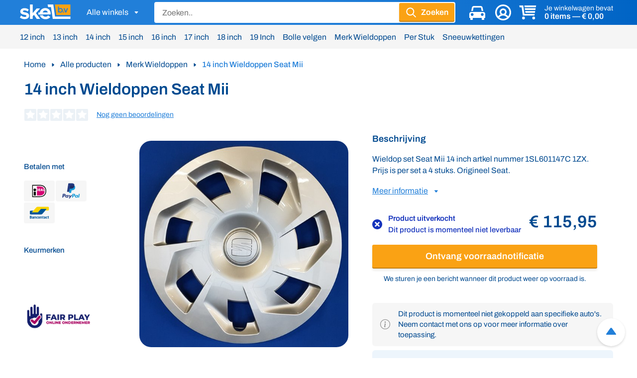

--- FILE ---
content_type: text/html; charset=UTF-8
request_url: https://www.wieldoppen.nl/14-inch-wieldoppen-seat-mii-1sl601147c1zx
body_size: 33830
content:
<!DOCTYPE html>

<html lang="nl" id="top">
    <head>
        
<title>14 inch Wieldoppen Seat Mii | Wieldoppen.nl</title>

<meta http-equiv="Content-Type" content="text/html; charset=utf-8" />
<meta name="description" content="Wieldop set Seat Mii 14 inch artkel nummer 1SL601147C 1ZX.
Prijs is per set a 4 stuks. Origineel Seat.






" />
<meta name="keywords" content="" />
<meta name="robots" content="INDEX,FOLLOW" />
<meta name="viewport" content="width=device-width, user-scalable=1" />

<link rel="icon" href="https://www.wieldoppen.nl/media/favicon/stores/5/skel_favicon.png" type="image/x-icon" />
<link rel="shortcut icon" href="https://www.wieldoppen.nl/media/favicon/stores/5/skel_favicon.png" type="image/x-icon" />

<link rel="preconnect" href="https://fonts.gstatic.com">
<link rel="preconnect" href="https://fonts.googleapis.com">

<script type="text/javascript" src="https://www.wieldoppen.nl/js/prototype/prototype-1.7.3.js"></script>
<script type="text/javascript" src="https://www.wieldoppen.nl/js/prototype/validation.js"></script>
<script type="text/javascript" src="https://www.wieldoppen.nl/js/scriptaculous/min.js"></script>
<script type="text/javascript" src="https://www.wieldoppen.nl/js/varien/js.js"></script>
<script type="text/javascript" src="https://www.wieldoppen.nl/js/varien/form.js"></script>
<script type="text/javascript" src="https://www.wieldoppen.nl/js/mage/translate.js"></script>
<link rel="canonical" href="https://www.wieldoppen.nl/14-inch-wieldoppen-seat-mii-1sl601147c1zx" />

<script type="text/javascript">
//<![CDATA[
optionalZipCountries = [];
//]]>
</script>
<script type="text/javascript">//<![CDATA[
        var Translator = new Translate({"HTML tags are not allowed":"HTML-code is niet toegestaan","Please select an option.":"Selecteer a.u.b. een optie.","This is a required field.":"Dit is een verplicht veld.","Please enter a valid number in this field.":"Voer a.u.b. een geldig getal in dit veld in.","The value is not within the specified range.":"De waarde is niet beschikbaar.","Please use numbers only in this field. Please avoid spaces or other characters such as dots or commas.":"Gebruik a.u.b. alleen getallen in dit veld, vermijd spaties of andere tekens zoals punten en komma's","Please use letters only (a-z or A-Z) in this field.":"Gebruik uitsluitend letters  (a-z en A-Z) in dit veld.","Please use only letters (a-z), numbers (0-9) or underscore(_) in this field, first character should be a letter.":"Gebruik uitsluitend letters (a-z en A-Z) in dit veld. Gebruik geen spaties of andere tekens. Het eerste teken moet een letter zijn.","Please use only letters (a-z or A-Z) or numbers (0-9) only in this field. No spaces or other characters are allowed.":"Gebruik uitsluitend letters (a-z en A-Z) in dit veld. Gebruik geen spaties of andere tekens.","Please use only letters (a-z or A-Z) or numbers (0-9) or spaces and # only in this field.":"Gebruik uitsluitend letters (a-z en A-Z) in dit veld. Gebruik geen spaties of andere tekens.","Please enter a valid phone number. For example (123) 456-7890 or 123-456-7890.":"Geef a.u.b. een geldig telefoonnummer op. Bijvoorbeeld (123) 456-7889 of 123-456-7890","Please enter a valid fax number. For example (123) 456-7890 or 123-456-7890.":"Geef a.u.b. een geldig faxnummer op. Bijvoorbeeld (123) 456-7889 of 123-456-7890","Please enter a valid date.":"Geef a.u.b. een geldige datum op.","The From Date value should be less than or equal to the To Date value.":"De Datum vanaf\" moet eerder zijn dan de \"Datum tot\".\"","Please enter a valid email address. For example johndoe@domain.com.":"Geef a.u.b. een geldig e-mailadres op. Bijvoorbeeld: iemand@domein.nl.","Please use only visible characters and spaces.":"Gebruik uitsluitend letters (a-z en A-Z) in dit veld. Gebruik geen spaties of andere tekens.","Please enter 6 or more characters. Leading or trailing spaces will be ignored.":"Voer a.u.b. zes of meer tekens in. Spaties aan begin of eind zullen worden genegeerd.","Please enter 7 or more characters. Password should contain both numeric and alphabetic characters.":"Voer a.u.b. zes of meer tekens in . Wachtwoorden moeten zowel numerieke en alfanumerieke tekens bevatten.","Please make sure your passwords match.":"Zorg dat de wachtwoorden overeenkomen.","Please enter a valid URL. Protocol is required (http:\/\/, https:\/\/ or ftp:\/\/)":"Geef een geldige URL op. Protocol is vereist (http:\/\/, https:\/\/ or ftp:\/\/)","Please enter a valid URL. For example http:\/\/www.example.com or www.example.com":"Voer a.u.b. een geldige URL in. Bijvoorbeeld http:\/\/www.voorbeeld.com of www.voorbeeld.com.","Please enter a valid XML-identifier. For example something_1, block5, id-4.":"Voer a.u.b. een geldige XML-identifier in. Bijvoorbeeld something_1, block5, id-4.","Please enter a valid social security number. For example 123-45-6789.":"Geef a.u.b. een geldig Burger Service Nummer op. Bijvoorbeeld 123-45-6789.","Please enter a valid zip code. For example 90602 or 90602-1234.":"Voer een geldige postcode in a.u.b. Bijvoorbeeld: 2900 of 6621BK","Please enter a valid zip code.":"Geef een geldige postcode op.","Please use this date format: dd\/mm\/yyyy. For example 17\/03\/2006 for the 17th of March, 2006.":"Gebruik dd\/mm\/jjjj als datum-formaat. Bijvoorbeeld 17\/03\/2006 voor 17 maart 2006.","Please enter a valid $ amount. For example $100.00.":"Voer een geldig \u20ac bedrag op. Bijvoorbeeld: \u20ac100,00.","Please select one of the above options.":"Selecteer a.u.b. \u00e9\u00e9n van de hierboven genoemde opties.","Please select one of the options.":"Selecteer a.u.b. \u00e9\u00e9n van de opties.","Please select State\/Province.":"Selecteer a.u.b. een provincie.","Please enter a number greater than 0 in this field.":"Voer in dit veld a.u.b. een getal groter dan 0 in.","Please enter a number 0 or greater in this field.":"Voer in dit veld a.u.b. een getal gelijk aan of groter dan 0 in.","Please enter a valid credit card number.":"Geef a.u.b. een geldig creditcard-nummer op.","Credit card number does not match credit card type.":"Kaartnummer niet geldig voor creditcard-maatschappij.","Card type does not match credit card number.":"Kaartnummer niet herkend door creditcard-maatschappij\/","Incorrect credit card expiration date.":"Onjuiste vervaldatum van creditcard.","Please enter a valid credit card verification number.":"Geef a.u.b. een geldig creditcard-nummer op.","Please use only letters (a-z or A-Z), numbers (0-9) or underscore(_) in this field, first character should be a letter.":"Gebruik uitsluitend letters (a-z en A-Z), cijfers (0-9) of underscores (_) in dit veld, eerste letter moet een een letter zijn.","Please input a valid CSS-length. For example 100px or 77pt or 20em or .5ex or 50%.":"Voer een geldige CSS-lengte in. Bijvoorbeeld 100px, 77pt of 50%.","Text length does not satisfy specified text range.":"Tekstlengte komt niet overeen met de gespecificeerde lengte.","Please enter a number lower than 100.":"Voer in dit veld a.u.b. een getal lager dan 100 in.","Please select a file":"Selecteer een bestand","Please enter issue number or start date for switch\/solo card type.":"Voer een geldig nummer of een geldige startdatum in voor het switch\/solo kaarttype.","Please wait, loading...":"Bezig met laden... Een ogenblikje a.u.b.","This date is a required value.":"Datum is een verplicht veld.","Please enter a valid day (1-%d).":"Geef a.u.b. een geldige dag op (1-%d).","Please enter a valid month (1-12).":"Geef a.u.b. een geldige maand op (1-12).","Please enter a valid year (1900-%d).":"Geef a.u.b. een geldig jaar op (1900-%d).","Please enter a valid full date":"Geef a.u.b. een geldige volledige datum op.","Please enter a valid date between %s and %s":"Geef a.u.b. een geldige datum op tussen %s en %s.","Please enter a valid date equal to or greater than %s":"Geef a.u.b. een geldige datum op groter of gelijk aan %s","Please enter a valid date less than or equal to %s":"Geef a.u.b. een geldige datum op gelijk aan of kleiner dan %s","Complete":"Voltooid","Add Products":"Producten toevoegen","Please choose to register or to checkout as a guest":"Kies a.u.b. met met of zonder account wilt afrekenen.","Your order cannot be completed at this time as there is no shipping methods available for it. Please make necessary changes in your shipping address.":"Uw bestelling kan niet worden afgerond omdat er geen verzendmethodes voor beschikbaar zijn. Breng de nodige wijzingen aan in uw afleveradres a.u.b.","Please specify shipping method.":"Specificeer a.u.b. de verzendmethode.","Your order cannot be completed at this time as there is no payment methods available for it.":"Uw bestelling kan niet worden afgerond omdat er geen betaalmethodes voor beschikbaar zijn.","Please specify payment method.":"Specificeer a.u.b. de betaalmethode.","Add to Cart":"In winkelwagen","In Stock":"Op voorraad","Out of Stock":"Niet op voorraad","Yes":"Ja","No":"Nog geen"});
        //]]></script><meta name="google-site-verification" content="QRcfskAYVD9SVgdBilG-B91uU2XR2egcIqwnLpmZHVg" />

<script async src="https://www.googletagmanager.com/gtag/js?id=G-WR88V96E0N"></script>
<script> window.dataLayer = window.dataLayer || []; function gtag(){dataLayer.push(arguments);} gtag('js', new Date()); gtag('config', 'G-WR88V96E0N');</script>

<script>(function(w,d,s,l,i){w[l]=w[l]||[];w[l].push({'gtm.start':
new Date().getTime(),event:'gtm.js'});var f=d.getElementsByTagName(s)[0],
j=d.createElement(s),dl=l!='dataLayer'?'&l='+l:'';j.async=true;j.src=
'https://www.googletagmanager.com/gtm.js?id='+i+dl;f.parentNode.insertBefore(j,f);
})(window,document,'script','dataLayer','GTM-NM97P7P');</script>

<script type="text/javascript">
    gtag('consent', 'default', {
        'ad_user_data': 'granted',
        'ad_personalization': 'granted',
        'ad_storage': 'granted',
        'analytics_storage': 'granted'
    });
</script>    <link rel="stylesheet" type="text/css" href="https://www.wieldoppen.nl/skin/frontend/aos/skel/css/skel.css?v=223">


<script type="text/javascript">
    window.pageName = "product";
    window.site = "skel";
    window.model_page = "";
    window.pageurl = "https://www.wieldoppen.nl/14-inch-wieldoppen-seat-mii-1sl601147c1zx";
</script>

    </head>

    <body class=" catalog-product-view catalog-product-view product-14-inch-wieldoppen-seat-mii-1sl601147c1zx light">
                <header id="header" class="page-header search-hidden ">
    <div class="page-header-wrapper cl middle center">
        <div class="page-header-container">
            <div class="page-header-section start">
                    <div class="logo-wrapper">
        <div class="logo-fixture ">
            <a class="logo-og" href="https://www.wieldoppen.nl/" aria-label="SKeL logo">
                <figure>
                    <svg width="102" height="30" viewBox="0 0 102 30" fill="none" xmlns="http://www.w3.org/2000/svg">
                        <path d="M55.6059 0L56.7109 5.23246H62.4842L66.0065 28.9387L101.528 28.8938V24.3341H70.5186L67.1095 0H55.6059Z" fill="white"></path>
                        <path fill-rule="evenodd" clip-rule="evenodd" d="M73.3228 21.1964L101.528 21.1564V0.0248718H70.3239L73.3228 21.1964ZM85.8789 13.5957C86.1084 13.019 86.2242 12.4034 86.2201 11.7827C86.2244 11.162 86.111 10.5461 85.8858 9.96765C85.6728 9.41522 85.3524 8.91051 84.9431 8.48273C84.527 8.05284 84.0279 7.7119 83.4761 7.48057C82.8691 7.22923 82.2172 7.10444 81.5602 7.11383C80.9812 7.10366 80.4062 7.2125 79.8709 7.43361C79.4082 7.62666 78.9814 7.89634 78.6083 8.23133V4.14398H76.5364V16.1712H78.3197L78.4391 15.2043C78.6204 15.3779 78.8159 15.5361 79.0234 15.6774C79.2503 15.8328 79.4918 15.9658 79.7445 16.0745C80.0154 16.1909 80.2969 16.2808 80.585 16.3432C80.8948 16.4099 81.2109 16.4427 81.5278 16.4412C82.1844 16.4496 82.8359 16.3248 83.443 16.0745C83.9954 15.8473 84.4961 15.5106 84.9148 15.0845C85.3335 14.6585 85.6615 14.152 85.8789 13.5957ZM83.9306 10.6265C84.0784 10.991 84.1524 11.3812 84.1482 11.7744H84.1468C84.1527 12.1728 84.0784 12.5683 83.9285 12.9375C83.7914 13.275 83.5878 13.5815 83.3299 13.8387C83.0719 14.0959 82.7649 14.2987 82.427 14.4349C81.7225 14.713 80.9387 14.713 80.2342 14.4349C79.8993 14.2997 79.5953 14.0981 79.3405 13.8423C79.0829 13.583 78.8786 13.2759 78.7389 12.9382C78.5874 12.5689 78.512 12.1729 78.5172 11.7737C78.513 11.3801 78.5884 10.9896 78.7389 10.6259C78.8789 10.2892 79.0848 9.98389 79.3446 9.72799C79.8782 9.20763 80.596 8.91939 81.3413 8.92613C81.7183 8.92258 82.0923 8.99298 82.4422 9.13333C82.7758 9.26771 83.0789 9.4681 83.3332 9.72247C83.5903 9.9812 83.7934 10.2885 83.9306 10.6265ZM86.243 15.2298C86.2418 15.0763 86.2707 14.924 86.3279 14.7816C86.3846 14.6426 86.4687 14.5165 86.5752 14.4107C86.6855 14.3014 86.8159 14.2144 86.9592 14.1544C87.2772 14.0292 87.6309 14.0292 87.9489 14.1544C88.0922 14.2143 88.2226 14.3013 88.3329 14.4107C88.4395 14.5164 88.5238 14.6426 88.5808 14.7816C88.6946 15.07 88.6946 15.3909 88.5808 15.6794C88.5245 15.8177 88.44 15.9428 88.3329 16.0468C88.2222 16.1535 88.0917 16.2375 87.9489 16.2941C87.7913 16.3555 87.6234 16.386 87.4544 16.3839C87.2847 16.3861 87.1163 16.3541 86.9592 16.29C86.8165 16.2307 86.6863 16.1452 86.5752 16.0379C86.4681 15.9342 86.3838 15.8093 86.3279 15.6711C86.271 15.531 86.2421 15.381 86.243 15.2298ZM93.0999 16.1684L96.837 7.39009H94.6L92.1702 13.414H92.153L89.7211 7.39009H87.5027L91.2226 16.1684H93.0999Z" class="orange"></path>
                        <path d="M51.0517 7.18289C45.467 7.18289 40.9604 10.9518 39.9078 16.138H37.007V20.1805L57.3733 20.0672H61.7134C61.7728 19.4021 61.8032 18.7549 61.8032 18.2266C61.806 11.9567 57.28 7.18289 51.0517 7.18289ZM45.8613 16.0676C46.5257 13.7428 48.2282 12.0403 51.0102 12.0403C53.7093 12.0403 55.619 13.6592 55.9512 16.0676H45.8613Z" fill="white"></path>
                        <path d="M51.5089 24.6629C48.9154 24.6629 47.0237 23.5405 46.1321 21.7124H40.1406C41.5378 26.4033 45.9663 29.6039 51.6332 29.6039C55.5776 29.6039 58.9411 28.0671 61.1001 25.2858L56.7399 22.0467C55.2039 23.8734 53.6679 24.6629 51.5089 24.6629Z" fill="white"></path>
                        <path d="M6.03224 13.8063C6.03224 12.6322 7.33482 11.7654 9.33222 11.7654C11.8939 11.7654 14.2815 12.8947 15.5406 14.1973L17.7548 10.2909C15.6711 8.64089 12.8511 7.42532 9.33222 7.42532C3.77792 7.42394 0.739008 10.5064 0.739008 14.0205C0.739008 22.2697 13.1564 19.4477 13.1564 22.8775C13.1564 24.1801 12.0272 25.0918 9.63956 25.0918C7.03439 25.0918 3.95196 23.6586 2.38762 22.1827L0 26.1775C2.21357 28.2177 5.73249 29.4333 9.3778 29.4333C15.1952 29.4333 18.4945 26.6112 18.4945 22.747C18.4931 14.2836 6.03224 16.8888 6.03224 13.8063Z" fill="white"></path>
                        <path d="M40.4825 7.94538H33.7092L25.7645 17.2797V0H20.2502V28.9387H25.7645V23.5315L28.2826 20.84L33.8397 28.9387H40.7429L32.1897 17.4537L40.4825 7.94538Z" fill="white"></path>
                    </svg>
                </figure>
            </a>

                            <a href="https://www.wieldoppen.nl/" alt="home" class="logo-store">
                    <svg width="255" height="32" fill="none" xmlns="http://www.w3.org/2000/svg"><path d="m253.964 18.493-24.568.033L226.784.084h27.18v18.409Z" class="orange"/><path d="m213.963.062.963 4.558h5.029l2.844 20.65 31.165-.037V21.26h-27.011L223.983.062h-10.02ZM17.416 25.358l-3.62-11.671-3.618 11.67H5.353L.137 8.224h4.684l3.193 11.53 3.76-11.53h4.01l3.76 11.53 3.191-11.53h4.724L22.24 25.358h-4.824ZM29.265 3.688a2.679 2.679 0 0 1 5.356 0 2.679 2.679 0 1 1-5.358 0h.002Zm.425 21.676V8.222h4.506v17.136l-4.506.006ZM37.567 16.773c0-4.967 3.689-8.976 8.868-8.976 5.145 0 8.587 3.831 8.587 9.402v1.067H42.284c.32 2.094 2.023 3.83 4.933 3.83 1.454 0 3.44-.601 4.54-1.666l2.023 2.98c-1.704 1.558-4.4 2.373-7.06 2.373-5.216 0-9.153-3.505-9.153-9.01Zm8.868-5.287c-2.802 0-4.009 1.952-4.186 3.658h8.444c-.142-1.636-1.277-3.658-4.258-3.658ZM58.286 21.06V1.693h4.505V19.86c0 1.099.567 1.915 1.56 1.915.674 0 1.313-.248 1.561-.532l.959 3.441c-.674.61-1.916 1.1-3.761 1.1-3.157-.001-4.824-1.632-4.824-4.725ZM80.64 25.358v-2.2c-1.352 1.71-3.2 2.625-5.29 2.625-4.293 0-7.592-3.264-7.592-9.012 0-5.57 3.229-8.975 7.591-8.975a6.499 6.499 0 0 1 5.29 2.627V1.694h4.542v23.664H80.64Zm0-5.535v-6.066c-.745-1.135-2.377-1.95-3.866-1.95-2.59 0-4.364 2.022-4.364 4.966 0 2.98 1.773 5.002 4.364 5.002 1.484 0 3.116-.816 3.866-1.952ZM88.547 16.773c0-4.86 3.406-8.976 9.047-8.976 5.676 0 9.082 4.115 9.082 8.976 0 4.86-3.406 9.01-9.082 9.01-5.641 0-9.047-4.15-9.047-9.01Zm13.446 0c0-2.661-1.56-4.967-4.399-4.967-2.802 0-4.363 2.306-4.363 4.967 0 2.697 1.56 5.002 4.363 5.002 2.839 0 4.399-2.305 4.399-5.002ZM114.552 23.159v8.727h-4.503V8.223h4.506v2.17a6.627 6.627 0 0 1 5.286-2.591c4.4 0 7.593 3.264 7.593 8.975s-3.197 9.006-7.596 9.006c-2.017 0-3.866-.85-5.286-2.624Zm8.229-6.386c0-2.944-1.774-4.966-4.364-4.966-1.456 0-3.088.815-3.868 1.95v6.031c.745 1.1 2.412 1.981 3.868 1.981 2.593.006 4.367-2.016 4.367-4.996h-.003ZM135.236 23.159v8.727h-4.506V8.222h4.506v2.17a6.618 6.618 0 0 1 5.29-2.59c4.399 0 7.591 3.264 7.591 8.975s-3.195 9.006-7.591 9.006c-2.026 0-3.871-.85-5.29-2.624Zm8.229-6.386c0-2.944-1.774-4.967-4.363-4.967-1.455 0-3.087.816-3.867 1.95v6.032c.745 1.1 2.412 1.981 3.867 1.981 2.591.006 4.364-2.016 4.364-4.996h-.001ZM150.314 16.773c0-4.967 3.69-8.976 8.869-8.976 5.144 0 8.587 3.831 8.587 9.402v1.067h-12.738c.32 2.094 2.022 3.83 4.931 3.83 1.455 0 3.443-.601 4.543-1.666l2.022 2.98c-1.704 1.56-4.399 2.377-7.06 2.377-5.216-.004-9.154-3.509-9.154-9.014Zm8.869-5.287c-2.802 0-4.009 1.952-4.186 3.658h8.444c-.142-1.636-1.277-3.658-4.258-3.658ZM182.599 25.358V14.996c0-2.377-1.241-3.2-3.157-3.2-1.775 0-3.122.993-3.904 1.98v11.567h-4.504V8.223h4.504v2.2c1.102-1.277 3.235-2.621 5.996-2.621 3.796 0 5.606 2.133 5.606 5.463v12.097l-4.541-.004ZM212.258 25.358V14.996c0-2.377-1.242-3.2-3.158-3.2-1.773 0-3.122.993-3.902 1.98v11.566h-4.506V8.222h4.506v2.2c1.1-1.276 3.229-2.625 5.996-2.625 3.796 0 5.605 2.134 5.605 5.463v12.098h-4.541ZM196.778 21.173h-4.153v4.154h4.153v-4.154Z" fill="white"/></svg>                </a>
                    </div>

        <div class="page-header-switch">
            <div class="inner rw nw middle">
                <span>Alle winkels</span>
                <svg class="arrow" width="8" height="5" viewBox="0 0 8 5" fill="none" xmlns="http://www.w3.org/2000/svg">
                    <path d="M0.683404 0.820092C0.412018 0.494429 0.643596 0 1.06751 0H6.93247C7.35639 0 7.58797 0.494429 7.31658 0.820092L4.76821 3.87813C4.36842 4.35789 3.63157 4.35789 3.23177 3.87813L0.683404 0.820092Z" fill="currentColor"></path>
                </svg>
            </div>

            <ul class="cl">
                                    <li class="">
                        <a href="https://www.automattenwinkel.nl/" rel="nofollow">
                            <span>Automattenwinkel.nl</span>
                        </a>
                    </li>
                                    <li class="">
                        <a href="https://www.centreerringenstore.nl/" rel="nofollow">
                            <span>Centreerringenstore.nl</span>
                        </a>
                    </li>
                                    <li class="current">
                        <a href="https://www.wieldoppen.nl/" rel="nofollow">
                            <span>Wieldoppen.nl</span>
                        </a>
                    </li>
                                    <li class="">
                        <a href="https://www.zijwindschermen.nl/" rel="nofollow">
                            <span>Zijwindschermen.nl</span>
                        </a>
                    </li>
                                    <li class="">
                        <a href="https://www.zonneschermpartner.nl/" rel="nofollow">
                            <span>Zonneschermpartner.nl</span>
                        </a>
                    </li>
                                    <li class="">
                        <a href="https://www.skel-bv.nl/" rel="nofollow">
                            <span>SKeL B.V.</span>
                        </a>
                    </li>
                            </ul>
        </div>
    </div>
            </div>

            <div class="page-header-section middle">
                <div class="page-header-button hide-sm mm-toggle" data-toggle="main-menu">
                    <svg class="def" width="27" height="22" fill="none" xmlns="http://www.w3.org/2000/svg"><path fill-rule="evenodd" clip-rule="evenodd" d="m1 2 .56 3.66h24.493V2H1Zm.56 10.694L1 9.034h25.053v3.66H1.56Zm0 7.034L1 16.068h25.053v3.66H1.56Z" fill="#fff"></path></svg>
                    <svg class="alt" width="26" height="22" fill="none" xmlns="http://www.w3.org/2000/svg"><path d="m20.715 21.303 2.588-2.588-7.563-7.563 7.563-7.564L20.715 1l-7.563 7.564L5.588 1 3 3.588l7.564 7.564L3 18.715l2.588 2.588 7.564-7.563 7.563 7.563Z" fill="#fff"></path></svg>
                </div>

                <div class="page-header-search" id="esearch-wrapper">
                    
<form class="search-form" data-url="https://www.wieldoppen.nl/catalogsearch/ajax/suggest/" data-label="Zoeken.." action="https://www.wieldoppen.nl/catalogsearch/result/" method="get">
    <label for="search">
        <input class="search-input input-text required-entry" data-toggle="search-wrapper" placeholder="Zoeken.." type="text" name="q" value="" maxlength="128" autocomplete="off"/>
        <div class="helper">
            <span>CTRL</span>
            <span>+</span>
            <span>/</span>
        </div>
        <button type="submit" title="Zoeken" class="button primary orange">
            <svg width="24" height="24" viewBox="0 0 24 24" fill="none" xmlns="http://www.w3.org/2000/svg">
                <path fill-rule="evenodd" clip-rule="evenodd" d="M4.65687 15.9706C1.53267 12.8464 1.53267 7.78105 4.65687 4.65685C7.78106 1.53266 12.8464 1.53266 15.9706 4.65685C18.9371 7.62339 19.0868 12.3401 16.4197 15.4832L17.5531 16.2928C17.9117 16.549 18.2485 16.8343 18.5601 17.1458L21.6274 20.2132C22.0179 20.6037 22.0179 21.2369 21.6274 21.6274C21.2369 22.0179 20.6037 22.0179 20.2132 21.6274L17.1458 18.5601C16.8343 18.2485 16.549 17.9117 16.2928 17.5531L15.4832 16.4197C12.3401 19.0868 7.62339 18.9371 4.65687 15.9706ZM6.07108 14.5563C3.72793 12.2132 3.72793 8.41421 6.07108 6.07107C8.41423 3.72792 12.2132 3.72792 14.5564 6.07107C16.8995 8.41421 16.8995 12.2132 14.5564 14.5563C12.2132 16.8995 8.41423 16.8995 6.07108 14.5563Z" fill="currentColor"></path>
            </svg>
            <span>Zoeken</span>
        </button>
    </label>
</form>                </div>

                 
                    <div class="page-header-button toggle has-tip" data-toggle="garage-wrapper" data-action="garage">
                        <svg width="40" height="40" viewBox="0 0 40 40" fill="none" xmlns="http://www.w3.org/2000/svg"><path d="M26.8179 10.2H13.1821C12.8095 10.2 12.4863 10.4571 12.4025 10.8201L11.2072 17H7.92308L9.28449 10.1006C9.70331 8.28564 11.3194 7 13.1821 7H26.8179C28.6806 7 30.2967 8.28564 30.7155 10.1006L32.0769 17H28.7928L27.5975 10.8201C27.5137 10.4571 27.1905 10.2 26.8179 10.2Z" fill="currentColor"/><path fill-rule="evenodd" clip-rule="evenodd" d="M7.45298 19.0371L7.46154 19H32.5385L32.547 19.0371C34.4974 19.3038 36 20.9764 36 23V31H34V34C34 34.5523 33.5523 35 33 35H30C29.4477 35 29 34.5523 29 34V31H11V34C11 34.5523 10.5523 35 10 35H7C6.44772 35 6 34.5523 6 34V31H4V23C4 20.9764 5.50264 19.3038 7.45298 19.0371ZM12.6 24.2C12.6 25.7464 11.3464 27 9.8 27C8.25362 27 7 25.7464 7 24.2C7 22.6536 8.25362 21.4 9.8 21.4C11.3464 21.4 12.6 22.6536 12.6 24.2ZM30.0559 27C31.6022 27 32.8559 25.7464 32.8559 24.2C32.8559 22.6536 31.6022 21.4 30.0559 21.4C28.5095 21.4 27.2559 22.6536 27.2559 24.2C27.2559 25.7464 28.5095 27 30.0559 27Z" fill="currentColor"/></svg>
                        <span class="tip">Garage</span>
                    </div>
                                    <div class="page-header-button minimal toggle has-tip" data-focus="#loginEmail" data-toggle="account-wrapper">
                        <svg width="32" height="32" viewBox="0 0 32 32" fill="none" xmlns="http://www.w3.org/2000/svg"><path fill-rule="evenodd" clip-rule="evenodd" d="M32 16C32 24.8366 24.8366 32 16 32C7.16344 32 0 24.8366 0 16C0 7.16344 7.16344 0 16 0C24.8366 0 32 7.16344 32 16ZM23.84 26.1188C21.6739 27.7995 18.9538 28.8 16 28.8C13.0463 28.8 10.3262 27.7995 8.1602 26.1189C9.94818 23.7392 12.7944 22.2 16.0001 22.2C19.2058 22.2 22.052 23.7392 23.84 26.1188ZM26.1197 23.8388C24.754 22.1475 22.9729 20.8055 20.9316 19.968C22.2091 18.6998 23.0001 16.9423 23.0001 15C23.0001 11.134 19.8661 8 16.0001 8C12.1341 8 9.00012 11.134 9.00012 15C9.00012 16.9423 9.79117 18.6998 11.0687 19.968C9.02724 20.8056 7.24613 22.1476 5.8804 23.839C4.20022 21.6731 3.2 18.9534 3.2 16C3.2 8.93076 8.93076 3.2 16 3.2C23.0692 3.2 28.8 8.93076 28.8 16C28.8 18.9533 27.7998 21.673 26.1197 23.8388ZM19.8001 15C19.8001 17.0987 18.0988 18.8 16.0001 18.8C13.9014 18.8 12.2001 17.0987 12.2001 15C12.2001 12.9013 13.9014 11.2 16.0001 11.2C18.0988 11.2 19.8001 12.9013 19.8001 15Z" fill="currentColor"/></svg>
                        <span class="tip">Inloggen</span>
                    </div>
                                
                <div class="page-header-button minicart toggle has-tip" data-toggle="minicart-wrapper">
                    <svg width="35" height="28" fill="none" xmlns="http://www.w3.org/2000/svg"><path d="m31.47 17.034-.532 3.196-23.292.027L5.181 3.663H1.139L.366 0h8.052l2.387 17.034H31.47ZM8.91 28a2.8 2.8 0 1 0 0-5.6 2.8 2.8 0 0 0 0 5.6ZM32.21 25.2a2.8 2.8 0 1 1-5.6 0 2.8 2.8 0 0 1 5.6 0Z" fill="#fff"></path><path opacity=".2" d="m34.307.017-.58 3.483H11.162L10.668.017h23.639Z" fill="#fff"></path><path opacity=".6" d="m33.376 5.6-.583 3.5H11.955l-.496-3.5h21.917Z" fill="#fff"></path><path d="m32.443 11.2-.602 3.613-19.073.024-.516-3.637h20.191Z" fill="#fff"></path></svg>
                    <span class="tip">Winkelwagen</span>
                    <div class="inner">
                        <span class="_small">Je winkelwagen bevat</span>
                        <div class="details rw nw">
                            <span class="count">0 items&nbsp;&mdash;&nbsp;</span>
                            <span class="total"><span class="price">€ 0,00</span></span>
                        </div>
                    </div>
                </div>
            </div>
        </div>
    </div>

    <div class="page-header-menu-wrapper oh-x" id="main-menu">
        <div class="page-header-menu-container">
            
    <nav class="menu-slider rw nw space">
		<ul id="nav" class="swiper-wrapper">
			<li class="swiper-slide"><a href="https://www.wieldoppen.nl/wieldoppen-12-inch" class="level0 ">12 inch </a></li><li class="swiper-slide"><a href="https://www.wieldoppen.nl/wieldoppen-13-inch" class="level0 ">13 inch </a></li><li class="swiper-slide"><a href="https://www.wieldoppen.nl/wieldoppen-14-inch" class="level0 ">14 inch</a></li><li class="swiper-slide"><a href="https://www.wieldoppen.nl/wieldoppen-15-inch" class="level0 ">15 inch</a></li><li class="swiper-slide"><a href="https://www.wieldoppen.nl/wieldoppen-16-inch" class="level0 ">16 inch</a></li><li class="swiper-slide"><a href="https://www.wieldoppen.nl/wieldoppen-17-inch" class="level0 ">17 inch</a></li><li class="swiper-slide"><a href="https://www.wieldoppen.nl/wieldoppen-18-inch" class="level0 ">18 inch</a></li><li class="swiper-slide"><a href="https://www.wieldoppen.nl/19-inch-wieldoppen" class="level0 ">19 Inch</a></li><li class="swiper-slide"><a href="https://www.wieldoppen.nl/wieldoppen-camper-bestelwagen-bolle-velgen" class="level0 ">Bolle velgen</a></li><li class="swiper-slide"><a href="https://www.wieldoppen.nl/merk-wieldoppen" class="level0 has-children">Merk Wieldoppen</a><ul class="level0"><li class=""><a href="https://www.wieldoppen.nl/merk-wieldoppen/wieldoppen-alfa-romeo" class="level1 ">Wieldoppen Alfa Romeo</a></li><li class=""><a href="https://www.wieldoppen.nl/merk-wieldoppen/wieldoppen-audi" class="level1 ">Wieldoppen Audi</a></li><li class=""><a href="https://www.wieldoppen.nl/merk-wieldoppen/wieldoppen-bmw" class="level1 ">Wieldoppen BMW</a></li><li class=""><a href="https://www.wieldoppen.nl/merk-wieldoppen/wieldoppen-chevrolet" class="level1 ">Wieldoppen Chevrolet</a></li><li class=""><a href="https://www.wieldoppen.nl/merk-wieldoppen/wieldoppen-citroen" class="level1 ">Wieldoppen Citroen</a></li><li class=""><a href="https://www.wieldoppen.nl/merk-wieldoppen/wieldoppen-dacia" class="level1 ">Wieldoppen Dacia</a></li><li class=""><a href="https://www.wieldoppen.nl/merk-wieldoppen/wieldoppen-daihatsu" class="level1 ">Wieldoppen Daihatsu</a></li><li class=""><a href="https://www.wieldoppen.nl/merk-wieldoppen/wieldoppen-daewoo" class="level1 ">Wieldoppen Daewoo</a></li><li class=""><a href="https://www.wieldoppen.nl/merk-wieldoppen/wieldoppen-fiat" class="level1 ">Wieldoppen Fiat</a></li><li class=""><a href="https://www.wieldoppen.nl/merk-wieldoppen/wieldoppen-ford" class="level1 ">Wieldoppen Ford</a></li><li class=""><a href="https://www.wieldoppen.nl/merk-wieldoppen/wieldoppen-iveco" class="level1 ">Wieldoppen Iveco</a></li><li class=""><a href="https://www.wieldoppen.nl/merk-wieldoppen/wieldoppen-mercedes" class="level1 ">Wieldoppen Mercedes</a></li><li class=""><a href="https://www.wieldoppen.nl/merk-wieldoppen/wieldoppen-mitsubishi" class="level1 ">Wieldoppen Mitsubishi</a></li><li class=""><a href="https://www.wieldoppen.nl/merk-wieldoppen/wieldoppen-nissan" class="level1 ">Wieldoppen Nissan</a></li><li class=""><a href="https://www.wieldoppen.nl/merk-wieldoppen/wieldoppen-opel" class="level1 ">Wieldoppen Opel</a></li><li class=""><a href="https://www.wieldoppen.nl/merk-wieldoppen/wieldoppen-peugeot" class="level1 ">Wieldoppen Peugeot</a></li><li class=""><a href="https://www.wieldoppen.nl/merk-wieldoppen/wieldoppen-renault" class="level1 ">Wieldoppen Renault</a></li><li class=""><a href="https://www.wieldoppen.nl/merk-wieldoppen/wieldoppen-seat" class="level1 ">Wieldoppen Seat</a></li><li class=""><a href="https://www.wieldoppen.nl/merk-wieldoppen/wieldoppen-suzuki" class="level1 ">Wieldoppen Suzuki</a></li><li class=""><a href="https://www.wieldoppen.nl/merk-wieldoppen/wieldoppen-toyota" class="level1 ">Wieldoppen Toyota</a></li><li class=""><a href="https://www.wieldoppen.nl/merk-wieldoppen/wieldoppen-volkswagen" class="level1 ">Wieldoppen Volkswagen</a></li><li class=""><a href="https://www.wieldoppen.nl/merk-wieldoppen/wieldoppen-volvo" class="level1 ">Wieldoppen Volvo</a></li></ul></li><li class="swiper-slide"><a href="https://www.wieldoppen.nl/losse-wieldop" class="level0 ">Per Stuk</a></li><li class="swiper-slide"><a href="https://www.wieldoppen.nl/sneeuwkettingen" class="level0 has-children">Sneeuwkettingen</a><ul class="level0"><li class=""><a href="https://www.wieldoppen.nl/sneeuwkettingen/maggi-trak-auto" class="level1 ">Maggi Trak Auto</a></li></ul></li>		</ul>
    </nav>

        </div>
    </div>
</header>
        <div class="page-wrapper">
            <div class="ajax-wrapper" id="ajax_content"></div>

            <main class="cols rw center">
                <div class="col sm-12 md-12">
                    <div id="breadcrumbs">
                        
    <ul class="breadcrumbs">
                    <li class="home ">
                                    <a href="https://www.wieldoppen.nl/" title="Ga naar Home">
                                                Home                    </a>
                                    <svg class="arrow-right" width="5" height="8" fill="none" xmlns="http://www.w3.org/2000/svg"><path d="M1.42 7.717a.5.5 0 0 1-.82-.385V1.468a.5.5 0 0 1 .82-.385l3.058 2.549a1 1 0 0 1 0 1.536L1.42 7.717Z" fill="currentColor"></path></svg>
                            </li>
                    <li class="0 ">
                                    <a href="https://www.wieldoppen.nl/products/" title="Alle producten">
                                                Alle producten                    </a>
                                    <svg class="arrow-right" width="5" height="8" fill="none" xmlns="http://www.w3.org/2000/svg"><path d="M1.42 7.717a.5.5 0 0 1-.82-.385V1.468a.5.5 0 0 1 .82-.385l3.058 2.549a1 1 0 0 1 0 1.536L1.42 7.717Z" fill="currentColor"></path></svg>
                            </li>
                    <li class="Merk Wieldoppen ">
                                    <a href="https://www.wieldoppen.nl/merk-wieldoppen" title="">
                                                Merk Wieldoppen                    </a>
                                    <svg class="arrow-right" width="5" height="8" fill="none" xmlns="http://www.w3.org/2000/svg"><path d="M1.42 7.717a.5.5 0 0 1-.82-.385V1.468a.5.5 0 0 1 .82-.385l3.058 2.549a1 1 0 0 1 0 1.536L1.42 7.717Z" fill="currentColor"></path></svg>
                            </li>
                    <li class="14 inch Wieldoppen Seat Mii current">
                                    <span>14 inch Wieldoppen Seat Mii</span>
                            </li>
            </ul>
    
                    </div>
                </div>

                <div class="col sm-12 md-12">
                                                                            </div>
            </main>

            
<section class="product-top">
    <form action="https://www.wieldoppen.nl/checkout/cart/ajaxAdd/product/707718" method="post" id="product_addtocart_form" class="col-full cols"  >
        <input name="form_key" type="hidden" value="EnqgoWT1TAzR1f20" />
<input type="hidden" name="product" value="707718"/>
        
        <div class="col sm-12 md-12 lg-12 product-heading">
            <div class="cl mw">
                <h1 class="page-title">14 inch Wieldoppen Seat Mii</h1>
                <div class="rw middle inner">
                                            <div class="ratings rw nw middle no-reviews">
        <div class="rating-box">
            <div class="rw nw">
                <i class="bi bi-star-fill"></i>
                <i class="bi bi-star-fill"></i>
                <i class="bi bi-star-fill"></i>
                <i class="bi bi-star-fill"></i>
                <i class="bi bi-star-fill"></i>
            </div>
                    </div>

        <a href="#reviews" class="button text scroll-to small">
            <span>Nog geen beoordelingen</span>
        </a>
    </div>
                </div>
            </div>
            
                    </div>

        <div class="col sm-12 md-3 lg-2 hide-md-down">
    <div class="product-sidebar">
        <div class="item">
            <div class="content">
                <div class="top">
                    <span>Betalen met</span>
                </div>

                <div class="bottom">
                    <div class="icon-list">
                        <img alt="payment-gateway-1" src="https://www.wieldoppen.nl/skin/frontend/aos/base/img/payment-gateway-1.svg">
                        <!-- <img alt="payment-gateway-2" src="https://www.wieldoppen.nl/skin/frontend/aos/base/img/payment-gateway-2.svg"> -->
                        <img alt="payment-gateway-3" src="https://www.wieldoppen.nl/skin/frontend/aos/base/img/payment-gateway-3.svg">
                        <!-- <img alt="payment-gateway-4" src="https://www.wieldoppen.nl/skin/frontend/aos/base/img/payment-gateway-4.svg"> -->
                        <img alt="payment-gateway-5" src="https://www.wieldoppen.nl/skin/frontend/aos/base/img/payment-gateway-5.svg">
                    </div>
                </div>
            </div>
        </div>

        <div class="item">
            <div class="content">
                <div class="top">
                    <span>Keurmerken</span>
                </div>

                <div class="bottom">
                    <div class="icon-list">
                        <img class="multiply" alt="marktplaats" src="https://www.wieldoppen.nl/skin/frontend/aos/base/img/keurmerk-1.svg">
                        <img class="multiply" alt="bol" src="https://www.wieldoppen.nl/skin/frontend/aos/base/img/keurmerk-2.svg">
                        <img class="multiply" alt="sueu" src="https://www.wieldoppen.nl/skin/frontend/aos/base/img/keurmerk-3.svg">
                    </div>
                </div>
            </div>
        </div>
    </div>
</div>        
<div class="product-gallery col sm-12 md-6 lg-5 cl center">
    <div class="gallery-wrapper">
                    <div class="gallery-container single">
                <div class="swiper-wrapper rw nw">
                                            <div class="swiper-slide cl nw center middle image" id="image-0">
                            <img class="image" id="image-0" src="https://www.wieldoppen.nl/media/catalog/product/1/s/1sl601147c.1.jpg"/>                        </div>
                                    </div>

                <div class="swiper-button-prev">
                    <i class="bi bi-chevron-left"></i>
                </div>

                <div class="swiper-button-next">
                    <i class="bi bi-chevron-right"></i>
                </div>
            </div>

            <div class="mw cl center oh">
                <div class="thumbs-container">
                    <div class="swiper-wrapper">
                                                    <div class="swiper-slide cl nw center middle">
                                                                    <img id="image-0" src="https://www.wieldoppen.nl/media/catalog/product/1/s/1sl601147c.1.jpg"/>
                                                            </div>
                                            </div>
                </div>
            </div>
            </div>
</div>
        <div class="col sm-12 md-6 lg-5 cl stretch product-info">
            <div class="summary product-summary">
                                    <div class="product-description cl _content">
                        <h3>Beschrijving</h3>

                        Wieldop set Seat Mii 14 inch artkel nummer 1SL601147C 1ZX.
Prijs is per set a 4 stuks. Origineel Seat.



                        <div class="rw middle">
                            <a href="#description" class="button text scroll-to">
                                <span>Meer informatie</span>
                                <svg width="8" height="5" fill="none" xmlns="http://www.w3.org/2000/svg"><path d="M1.083 1.42A.5.5 0 0 1 1.467.6h5.865a.5.5 0 0 1 .384.82L5.168 4.478a1 1 0 0 1-1.536 0L1.083 1.42Z" fill="currentColor"></path></svg>
                            </a>
                        </div>
                    </div>
                                        
                <div class="product-state rw nw space bottom">
                    
<div class="stock-wrapper cl nw blue">
    <div class="stock-info">
        <svg width="20" height="20" viewBox="0 0 20 20" fill="none" xmlns="http://www.w3.org/2000/svg"><path fill-rule="evenodd" clip-rule="evenodd" d="M10 20C15.5228 20 20 15.5228 20 10C20 4.47715 15.5228 0 10 0C4.47715 0 0 4.47715 0 10C0 15.5228 4.47715 20 10 20ZM14.4189 5.58065C14.9071 6.06881 14.9071 6.86026 14.4189 7.34842L11.7671 10.0002L14.4186 12.6518C14.9068 13.1399 14.9068 13.9314 14.4186 14.4195C13.9305 14.9077 13.139 14.9077 12.6509 14.4195L9.99934 11.768L7.34785 14.4195C6.8597 14.9076 6.06824 14.9076 5.58008 14.4195C5.09193 13.9313 5.09193 13.1399 5.58008 12.6517L8.23158 10.0002L5.57981 7.34846C5.09165 6.8603 5.09165 6.06884 5.57981 5.58069C6.06796 5.09253 6.85942 5.09253 7.34757 5.58069L9.99935 8.23246L12.6512 5.58065C13.1393 5.0925 13.9308 5.0925 14.4189 5.58065Z" fill="currentColor"/></svg>
        <div class="cl nw">
            <span>Product uitverkocht</span>
            <span>Dit product is momenteel niet leverbaar</span>
        </div>
    </div>
    
    </div>
                                            
    <div class="price-box-wrapper">
        <div class="price-box">
                                                                                                                                                <div class="regular-price" id="product-price-707718">
                                                                                                <span class="price" itemprop="price" content="115.95">€ 115,95</span>                  
                                                                                        </div>
                                                
                    </div>

        <span class="tax-notice">
            Incl. 21% BTW        </span>
    </div>

                </div>

                <div class="product-action cl stretch">
                    
    <a href="https://www.wieldoppen.nl/productalert/add/stock/product_id/707718/uenc/aHR0cHM6Ly93d3cud2llbGRvcHBlbi5ubC8xNC1pbmNoLXdpZWxkb3BwZW4tc2VhdC1taWktMXNsNjAxMTQ3YzF6eA,,/" title="Ontvang voorraadnotificatie" class="button primary big not-in-stock" rel="nofollow">
        <span>Ontvang voorraadnotificatie</span>
    </a>

    <span class="note p-y-bottom">We sturen je een bericht wanneer dit product weer op voorraad is.</span>

                </div>
            </div>
            
                    <div class="notice grey">
            <div class="rw nw middle">
                <i class="bi bi-info-circle"></i>
                <span>Dit product is momenteel niet gekoppeld aan specifieke auto's. Neem contact met ons op voor meer informatie over toepassing.</span>
            </div>
        </div>
                
            
            <div class="product-usps">
    <ul>
        <li>
            <span class="icon">
                <svg width="20" height="20" viewBox="0 0 20 20" fill="none" xmlns="http://www.w3.org/2000/svg"><path d="M10 20C15.5228 20 20 15.5228 20 10C20 8.44679 19.6459 6.97628 19.014 5.6648L10.8199 14.2692C9.85125 15.2864 8.23494 15.3061 7.24173 14.3129L4.63386 11.7049C4.14572 11.2168 4.14573 10.4253 4.63388 9.93716C5.12203 9.449 5.9135 9.449 6.40165 9.93715L8.14398 11.6795C8.64194 12.1774 9.45277 12.166 9.93643 11.6541L17.6193 3.52306C15.785 1.36742 13.0522 0 10 0C4.47715 0 0 4.47715 0 10C0 15.5228 4.47715 20 10 20Z" fill="currentColor"/></svg>
            </span>
            <span>€7,95 verzendkosten, </br>goed verpakt</span>
        </li>
        
        <li>
            <span class="icon">
                <svg width="20" height="20" viewBox="0 0 20 20" fill="none" xmlns="http://www.w3.org/2000/svg"><path d="M10 20C15.5228 20 20 15.5228 20 10C20 8.44679 19.6459 6.97628 19.014 5.6648L10.8199 14.2692C9.85125 15.2864 8.23494 15.3061 7.24173 14.3129L4.63386 11.7049C4.14572 11.2168 4.14573 10.4253 4.63388 9.93716C5.12203 9.449 5.9135 9.449 6.40165 9.93715L8.14398 11.6795C8.64194 12.1774 9.45277 12.166 9.93643 11.6541L17.6193 3.52306C15.785 1.36742 13.0522 0 10 0C4.47715 0 0 4.47715 0 10C0 15.5228 4.47715 20 10 20Z" fill="currentColor"/></svg>
            </span>
            <span>14 dagen retourrecht, <br>op uw gemak beoordelen</span>
        </li>

        <li>
            <span class="icon">
                <svg width="20" height="20" viewBox="0 0 20 20" fill="none" xmlns="http://www.w3.org/2000/svg"><path d="M10 20C15.5228 20 20 15.5228 20 10C20 8.44679 19.6459 6.97628 19.014 5.6648L10.8199 14.2692C9.85125 15.2864 8.23494 15.3061 7.24173 14.3129L4.63386 11.7049C4.14572 11.2168 4.14573 10.4253 4.63388 9.93716C5.12203 9.449 5.9135 9.449 6.40165 9.93715L8.14398 11.6795C8.64194 12.1774 9.45277 12.166 9.93643 11.6541L17.6193 3.52306C15.785 1.36742 13.0522 0 10 0C4.47715 0 0 4.47715 0 10C0 15.5228 4.47715 20 10 20Z" fill="currentColor"/></svg>
            </span>
            <span>Veilig online betalen<br>met iDeal, Paypal of Klarna</span>
        </li>

        <li>
            <span class="icon">
                <svg width="20" height="20" viewBox="0 0 20 20" fill="none" xmlns="http://www.w3.org/2000/svg"><path d="M10 20C15.5228 20 20 15.5228 20 10C20 8.44679 19.6459 6.97628 19.014 5.6648L10.8199 14.2692C9.85125 15.2864 8.23494 15.3061 7.24173 14.3129L4.63386 11.7049C4.14572 11.2168 4.14573 10.4253 4.63388 9.93716C5.12203 9.449 5.9135 9.449 6.40165 9.93715L8.14398 11.6795C8.64194 12.1774 9.45277 12.166 9.93643 11.6541L17.6193 3.52306C15.785 1.36742 13.0522 0 10 0C4.47715 0 0 4.47715 0 10C0 15.5228 4.47715 20 10 20Z" fill="currentColor"/></svg>
            </span>
            <span>Groot aanbod, méér dan </br>50.000 producten</span>
        </li>
    </ul>
</div>        </div>
    </form>
</section>


<section class="product-bottom p-y-top-sm">
    <div class="cols">
        <div class="col sm-12 md-7 cl nw product-tabs">
            <div class="product-header rw mw space base hide-sm-down">
                <h2>Meer informatie</h2>

                            </div>

            
<div class="tabs-fixture">
    <div class="tabs-slider">
    	<div class="swiper-wrapper">
    	        	    	<div class="swiper-slide">
    	            <a class="button tab active scroll-to" href="#description">
                        <span>Beschrijving</span>
                            	            </a>
    			</div>
    	        	    	<div class="swiper-slide">
    	            <a class="button tab  scroll-to" href="#specifications">
                        <span>Specificaties</span>
                            	            </a>
    			</div>
    	        	    	<div class="swiper-slide">
    	            <a class="button tab  scroll-to" href="#product_vehicles">
                        <span>Voertuigen</span>
                            	            </a>
    			</div>
    	        	    	<div class="swiper-slide">
    	            <a class="button tab  scroll-to" href="#reviews">
                        <span>Beoordelingen</span>
                                                    <span class="count">0</span>
                            	            </a>
    			</div>
    	        	    	<div class="swiper-slide">
    	            <a class="button tab  scroll-to" href="#add-review">
                        <span>Beoordeling schrijven</span>
                            	            </a>
    			</div>
    	        	</div>
    </div>

    <div class="tabs-wrapper">
                    <section class="tabs-section" id="description">    <div class="tabs-heading">
        <span class="tabs-title hide-sm-down">Uitgebreide omschrijving van het product</span>
        <span class="tabs-title hide-sm">Uitgebreide beschrijving</span>
    </div>

    <div class="_content">
        Wieldop set Seat Mii 14 inch artkel nummer 1SL601147C 1ZX.
Prijs is per set a 4 stuks. Origineel Seat.






    </div>
</section>
                    <section class="tabs-section" id="specifications">    <div class="tabs-heading">
        <span class="tabs-title">Product specificaties</span>
    </div>

    <ul class="specs">
                        <li>
                    <span class="key">Artikelnummer</span>

                                            <span class="value">1SL601147C1ZX</span>
                                    </li>
                            <li>
                    <span class="key">Kleur</span>

                                            <span class="value">Zilver</span>
                                    </li>
                            <li>
                    <span class="key">Fabrikant</span>

                                                 <span class="value">OEM Seat</span>
                                        </li>
                            <li>
                    <span class="key">Wielmaat</span>

                                            <span class="value">14 Inch</span>
                                    </li>
                </ul>
</section>
                    <section class="tabs-section" id="product_vehicles">
<div class="tabs-heading">
    <span class="tabs-title">Passend voor</span>
</div>

<div class="tabs-inner">
    <div class="notice">
        <div class="rw nw middle">
            <i class="bi bi-info-square"></i>
            <span>Let op de bouwjaar- of chassisnummer restrictie in productomschrijving</span>
        </div>
    </div>

            <div class="notice blue">
            <div class="rw nw middle">
                <i class="bi bi-info-square"></i>
                <span>Dit product is momenteel niet gekoppeld aan specifieke auto's. Neem contact met ons op voor meer informatie over toepassing.</span>
            </div>
        </div>

    </div>
</section>
                    <section class="tabs-section" id="reviews">
<div class="tabs-heading rw nw space base">
    <span class="tabs-title">Beoordelingen</span>
    </div>

</section>
                    <section class="tabs-section" id="add-review">    <section class="tabs-inner mw cl center p-x">
        <figure>
    <svg width="40" height="40" viewBox="0 0 40 40" fill="none" xmlns="http://www.w3.org/2000/svg">
        <path d="M33.8441 37.2C33.8441 38.7464 32.5905 40 31.0441 40C29.4978 40 28.2441 38.7464 28.2441 37.2C28.2441 35.6536 29.4978 34.4 31.0441 34.4C32.5905 34.4 33.8441 35.6536 33.8441 37.2Z" fill="#004A90"/>
        <path d="M10.5441 40C12.0905 40 13.3441 38.7464 13.3441 37.2C13.3441 35.6536 12.0905 34.4 10.5441 34.4C8.99777 34.4 7.74414 35.6536 7.74414 37.2C7.74414 38.7464 8.99777 40 10.5441 40Z" fill="#004A90"/>
        <path d="M33 29.0339V32.2302L8.28044 32.2571L5.81481 15.6627H1.77357L1 12H9.05256L11.4389 29.0339H33Z" fill="#004A90"/>
        <path d="M16 0C14.8955 0 14 0.895416 14 2V16C14 17.1046 14.8955 18 16 18H20V24L26 18H38C39.1045 18 40 17.1046 40 16V2C40 0.895416 39.1045 0 38 0H16Z" fill="#FAA214"/>
    </svg>
</figure>        
        <div class="empty-content">
            <h1>Nog geen beoordelingen</h1>
            <p>We hebben nog geen beoordelingen voor dit product ontvangen. Heb je dit product gekocht en wil je je mening delen? Vul het onderstaande formulier in!</p>

            <div class="rw center">
                <a href="#review-form" class="button primary toggle" data-toggle="side-review-form">
                    <span>Schrijf beoordeling</span>
                </a>
            </div>
        </div>
    </section>
</section>
            </div>
</div>
        </div>

        <div class="col sm-12 md-5 cl nw product-related">
            <div class="product-header rw mw space base">
                <h2>Ook interressant</h2>
                <a href="" class="button text">
                    <span>Bekijk meer</span>
                    <svg class="arrow-right" width="5" height="8" fill="none" xmlns="http://www.w3.org/2000/svg"><path d="M1.42 7.717a.5.5 0 0 1-.82-.385V1.468a.5.5 0 0 1 .82-.385l3.058 2.549a1 1 0 0 1 0 1.536L1.42 7.717Z" fill="currentColor"></path></svg>
                </a>
            </div>

            <div class="catalog-wrapper catalog-products list-view">
                <div class="catalog-container catalog-products">
                    
                    
<div class="product-card ">
    <a href="https://www.wieldoppen.nl/15-inch-wieldoppen-bmw-3-serie-e46" class="product card">
        <figure class="image">
                        <img id="product-collection-image-707742" src="https://www.wieldoppen.nl/media/catalog/product/cache/5/small_image/280x/17f82f742ffe127f42dca9de82fb58b1/8/0/802018689.jpg" alt="" />
        </figure>

        <div class="inner cl">
            <div class="info">
                                    <div class="label-item grey">
                        <svg width="16" height="16" viewBox="0 0 16 16" fill="none" xmlns="http://www.w3.org/2000/svg"><path fill-rule="evenodd" clip-rule="evenodd" d="M8 16C12.4185 16 16 12.4183 16 8C16 3.58173 12.4185 0 8 0C3.58154 0 0 3.58173 0 8C0 12.4183 3.58154 16 8 16ZM11.5352 4.46454C11.9258 4.85504 11.9258 5.48822 11.5352 5.87872L9.41357 8.00018L11.5352 10.1214C11.9253 10.5119 11.9253 11.1451 11.5352 11.5356C11.1445 11.9261 10.5112 11.9261 10.1206 11.5356L7.99951 9.41437L5.87842 11.5356C5.48779 11.9261 4.85449 11.9261 4.46387 11.5356C4.07373 11.1451 4.07373 10.5119 4.46387 10.1214L6.58545 8.00018L4.46387 5.87878C4.07324 5.48822 4.07324 4.8551 4.46387 4.46454C4.85449 4.07404 5.4873 4.07404 5.87793 4.46454L7.99951 6.58594L10.1211 4.46454C10.5112 4.07397 11.1445 4.07397 11.5352 4.46454Z" fill="currentColor"/></svg>                        <span>Product uitverkocht</span>
                    </div>
                
                
                <h1>15 inch wieldoppen BMW 3 serie E46 </h1>
            </div>

            <div class="actions">
                <div class="price">
                    
                    <span class="final">€ 189,95</span>
                </div>

                
                                    <button type="button" title="Meer informatie" href="https://www.wieldoppen.nl/15-inch-wieldoppen-bmw-3-serie-e46" class="button secondary orange small">
                        <i class="bi bi-bag-x"></i>
                        <span>Meer info</span>
                    </button>
                            </div>
        </div>
    </a>
</div>


<div class="product-card ">
    <a href="https://www.wieldoppen.nl/16-inch-wieldoppen-bmw-5-serie-e60" class="product card">
        <figure class="image">
                        <img id="product-collection-image-707743" src="https://www.wieldoppen.nl/media/catalog/product/cache/5/small_image/280x/17f82f742ffe127f42dca9de82fb58b1/8/0/803053154.jpg" alt="" />
        </figure>

        <div class="inner cl">
            <div class="info">
                                    <div class="label-item grey">
                        <svg width="16" height="16" viewBox="0 0 16 16" fill="none" xmlns="http://www.w3.org/2000/svg"><path fill-rule="evenodd" clip-rule="evenodd" d="M8 16C12.4185 16 16 12.4183 16 8C16 3.58173 12.4185 0 8 0C3.58154 0 0 3.58173 0 8C0 12.4183 3.58154 16 8 16ZM11.5352 4.46454C11.9258 4.85504 11.9258 5.48822 11.5352 5.87872L9.41357 8.00018L11.5352 10.1214C11.9253 10.5119 11.9253 11.1451 11.5352 11.5356C11.1445 11.9261 10.5112 11.9261 10.1206 11.5356L7.99951 9.41437L5.87842 11.5356C5.48779 11.9261 4.85449 11.9261 4.46387 11.5356C4.07373 11.1451 4.07373 10.5119 4.46387 10.1214L6.58545 8.00018L4.46387 5.87878C4.07324 5.48822 4.07324 4.8551 4.46387 4.46454C4.85449 4.07404 5.4873 4.07404 5.87793 4.46454L7.99951 6.58594L10.1211 4.46454C10.5112 4.07397 11.1445 4.07397 11.5352 4.46454Z" fill="currentColor"/></svg>                        <span>Product uitverkocht</span>
                    </div>
                
                
                <h1>16 inch wieldoppen BMW 5 serie E60</h1>
            </div>

            <div class="actions">
                <div class="price">
                    
                    <span class="final">€ 199,95</span>
                </div>

                
                                    <button type="button" title="Meer informatie" href="https://www.wieldoppen.nl/16-inch-wieldoppen-bmw-5-serie-e60" class="button secondary orange small">
                        <i class="bi bi-bag-x"></i>
                        <span>Meer info</span>
                    </button>
                            </div>
        </div>
    </a>
</div>


<div class="product-card ">
    <a href="https://www.wieldoppen.nl/16-inch-wieldoppen-bmw-3-serie-e90" class="product card">
        <figure class="image">
                        <img id="product-collection-image-707744" src="https://www.wieldoppen.nl/media/catalog/product/cache/5/small_image/280x/17f82f742ffe127f42dca9de82fb58b1/7/9/799329639.jpg" alt="" />
        </figure>

        <div class="inner cl">
            <div class="info">
                                    <div class="label-item grey">
                        <svg width="16" height="16" viewBox="0 0 16 16" fill="none" xmlns="http://www.w3.org/2000/svg"><path fill-rule="evenodd" clip-rule="evenodd" d="M8 16C12.4185 16 16 12.4183 16 8C16 3.58173 12.4185 0 8 0C3.58154 0 0 3.58173 0 8C0 12.4183 3.58154 16 8 16ZM11.5352 4.46454C11.9258 4.85504 11.9258 5.48822 11.5352 5.87872L9.41357 8.00018L11.5352 10.1214C11.9253 10.5119 11.9253 11.1451 11.5352 11.5356C11.1445 11.9261 10.5112 11.9261 10.1206 11.5356L7.99951 9.41437L5.87842 11.5356C5.48779 11.9261 4.85449 11.9261 4.46387 11.5356C4.07373 11.1451 4.07373 10.5119 4.46387 10.1214L6.58545 8.00018L4.46387 5.87878C4.07324 5.48822 4.07324 4.8551 4.46387 4.46454C4.85449 4.07404 5.4873 4.07404 5.87793 4.46454L7.99951 6.58594L10.1211 4.46454C10.5112 4.07397 11.1445 4.07397 11.5352 4.46454Z" fill="currentColor"/></svg>                        <span>Product uitverkocht</span>
                    </div>
                
                
                <h1>16 inch wieldoppen BMW 3 Serie E90</h1>
            </div>

            <div class="actions">
                <div class="price">
                    
                    <span class="final">€ 199,95</span>
                </div>

                
                                    <button type="button" title="Meer informatie" href="https://www.wieldoppen.nl/16-inch-wieldoppen-bmw-3-serie-e90" class="button secondary orange small">
                        <i class="bi bi-bag-x"></i>
                        <span>Meer info</span>
                    </button>
                            </div>
        </div>
    </a>
</div>


<div class="product-card ">
    <a href="https://www.wieldoppen.nl/wieldoppen-16-inch-bmw-origineel-362071-zilver-per-stuk" class="product card">
        <figure class="image">
                        <img id="product-collection-image-707745" src="https://www.wieldoppen.nl/media/catalog/product/cache/5/small_image/280x/17f82f742ffe127f42dca9de82fb58b1/3/6/36136791806x.jpg" alt="" />
        </figure>

        <div class="inner cl">
            <div class="info">
                                    <div class="label-item grey">
                        <svg width="16" height="16" viewBox="0 0 16 16" fill="none" xmlns="http://www.w3.org/2000/svg"><path fill-rule="evenodd" clip-rule="evenodd" d="M8 16C12.4185 16 16 12.4183 16 8C16 3.58173 12.4185 0 8 0C3.58154 0 0 3.58173 0 8C0 12.4183 3.58154 16 8 16ZM11.5352 4.46454C11.9258 4.85504 11.9258 5.48822 11.5352 5.87872L9.41357 8.00018L11.5352 10.1214C11.9253 10.5119 11.9253 11.1451 11.5352 11.5356C11.1445 11.9261 10.5112 11.9261 10.1206 11.5356L7.99951 9.41437L5.87842 11.5356C5.48779 11.9261 4.85449 11.9261 4.46387 11.5356C4.07373 11.1451 4.07373 10.5119 4.46387 10.1214L6.58545 8.00018L4.46387 5.87878C4.07324 5.48822 4.07324 4.8551 4.46387 4.46454C4.85449 4.07404 5.4873 4.07404 5.87793 4.46454L7.99951 6.58594L10.1211 4.46454C10.5112 4.07397 11.1445 4.07397 11.5352 4.46454Z" fill="currentColor"/></svg>                        <span>Product uitverkocht</span>
                    </div>
                
                
                <h1>Wieldop 16 inch | BMW origineel | Zilver | Per stuk</h1>
            </div>

            <div class="actions">
                <div class="price">
                    
                    <span class="final">€ 55,00</span>
                </div>

                
                                    <button type="button" title="Meer informatie" href="https://www.wieldoppen.nl/wieldoppen-16-inch-bmw-origineel-362071-zilver-per-stuk" class="button secondary orange small">
                        <i class="bi bi-bag-x"></i>
                        <span>Meer info</span>
                    </button>
                            </div>
        </div>
    </a>
</div>


<div class="product-card ">
    <a href="https://www.wieldoppen.nl/15-inch-wieldoppen-toyota-yaris-42602-od300" class="product card">
        <figure class="image">
                        <img id="product-collection-image-707955" src="https://www.wieldoppen.nl/media/catalog/product/cache/5/small_image/280x/17f82f742ffe127f42dca9de82fb58b1/4/2/42602-od300.jpg" alt="" />
        </figure>

        <div class="inner cl">
            <div class="info">
                                    <div class="label-item grey">
                        <svg width="16" height="16" viewBox="0 0 16 16" fill="none" xmlns="http://www.w3.org/2000/svg"><path fill-rule="evenodd" clip-rule="evenodd" d="M8 16C12.4185 16 16 12.4183 16 8C16 3.58173 12.4185 0 8 0C3.58154 0 0 3.58173 0 8C0 12.4183 3.58154 16 8 16ZM11.5352 4.46454C11.9258 4.85504 11.9258 5.48822 11.5352 5.87872L9.41357 8.00018L11.5352 10.1214C11.9253 10.5119 11.9253 11.1451 11.5352 11.5356C11.1445 11.9261 10.5112 11.9261 10.1206 11.5356L7.99951 9.41437L5.87842 11.5356C5.48779 11.9261 4.85449 11.9261 4.46387 11.5356C4.07373 11.1451 4.07373 10.5119 4.46387 10.1214L6.58545 8.00018L4.46387 5.87878C4.07324 5.48822 4.07324 4.8551 4.46387 4.46454C4.85449 4.07404 5.4873 4.07404 5.87793 4.46454L7.99951 6.58594L10.1211 4.46454C10.5112 4.07397 11.1445 4.07397 11.5352 4.46454Z" fill="currentColor"/></svg>                        <span>Product uitverkocht</span>
                    </div>
                
                
                <h1>15 inch Wieldoppen Toyota Yaris 42602-OD300</h1>
            </div>

            <div class="actions">
                <div class="price">
                    
                    <span class="final">€ 89,95</span>
                </div>

                
                                    <button type="button" title="Meer informatie" href="https://www.wieldoppen.nl/15-inch-wieldoppen-toyota-yaris-42602-od300" class="button secondary orange small">
                        <i class="bi bi-bag-x"></i>
                        <span>Meer info</span>
                    </button>
                            </div>
        </div>
    </a>
</div>


<div class="product-card ">
    <a href="https://www.wieldoppen.nl/17-inch-wieldoppen-mercedes-vito-4474000206-4474000025" class="product card">
        <figure class="image">
                        <img id="product-collection-image-708281" src="https://www.wieldoppen.nl/media/catalog/product/cache/5/small_image/280x/17f82f742ffe127f42dca9de82fb58b1/4/4/4474000206_4474000025.jpg" alt="" />
        </figure>

        <div class="inner cl">
            <div class="info">
                                    <div class="label-item grey">
                        <svg width="16" height="16" viewBox="0 0 16 16" fill="none" xmlns="http://www.w3.org/2000/svg"><path fill-rule="evenodd" clip-rule="evenodd" d="M8 16C12.4185 16 16 12.4183 16 8C16 3.58173 12.4185 0 8 0C3.58154 0 0 3.58173 0 8C0 12.4183 3.58154 16 8 16ZM11.5352 4.46454C11.9258 4.85504 11.9258 5.48822 11.5352 5.87872L9.41357 8.00018L11.5352 10.1214C11.9253 10.5119 11.9253 11.1451 11.5352 11.5356C11.1445 11.9261 10.5112 11.9261 10.1206 11.5356L7.99951 9.41437L5.87842 11.5356C5.48779 11.9261 4.85449 11.9261 4.46387 11.5356C4.07373 11.1451 4.07373 10.5119 4.46387 10.1214L6.58545 8.00018L4.46387 5.87878C4.07324 5.48822 4.07324 4.8551 4.46387 4.46454C4.85449 4.07404 5.4873 4.07404 5.87793 4.46454L7.99951 6.58594L10.1211 4.46454C10.5112 4.07397 11.1445 4.07397 11.5352 4.46454Z" fill="currentColor"/></svg>                        <span>Product uitverkocht</span>
                    </div>
                
                
                <h1>17 inch Wieldoppen Mercedes Vito</h1>
            </div>

            <div class="actions">
                <div class="price">
                    
                    <span class="final">€ 179,95</span>
                </div>

                
                                    <button type="button" title="Meer informatie" href="https://www.wieldoppen.nl/17-inch-wieldoppen-mercedes-vito-4474000206-4474000025" class="button secondary orange small">
                        <i class="bi bi-bag-x"></i>
                        <span>Meer info</span>
                    </button>
                            </div>
        </div>
    </a>
</div>


<div class="product-card ">
    <a href="https://www.wieldoppen.nl/16-inch-wieldoppen-mitsubishi-a364a" class="product card">
        <figure class="image">
                        <img id="product-collection-image-708445" src="https://www.wieldoppen.nl/media/catalog/product/cache/5/small_image/280x/17f82f742ffe127f42dca9de82fb58b1/a/3/a364a.jpg" alt="" />
        </figure>

        <div class="inner cl">
            <div class="info">
                                    <div class="label-item grey">
                        <svg width="16" height="16" viewBox="0 0 16 16" fill="none" xmlns="http://www.w3.org/2000/svg"><path fill-rule="evenodd" clip-rule="evenodd" d="M8 16C12.4185 16 16 12.4183 16 8C16 3.58173 12.4185 0 8 0C3.58154 0 0 3.58173 0 8C0 12.4183 3.58154 16 8 16ZM11.5352 4.46454C11.9258 4.85504 11.9258 5.48822 11.5352 5.87872L9.41357 8.00018L11.5352 10.1214C11.9253 10.5119 11.9253 11.1451 11.5352 11.5356C11.1445 11.9261 10.5112 11.9261 10.1206 11.5356L7.99951 9.41437L5.87842 11.5356C5.48779 11.9261 4.85449 11.9261 4.46387 11.5356C4.07373 11.1451 4.07373 10.5119 4.46387 10.1214L6.58545 8.00018L4.46387 5.87878C4.07324 5.48822 4.07324 4.8551 4.46387 4.46454C4.85449 4.07404 5.4873 4.07404 5.87793 4.46454L7.99951 6.58594L10.1211 4.46454C10.5112 4.07397 11.1445 4.07397 11.5352 4.46454Z" fill="currentColor"/></svg>                        <span>Product uitverkocht</span>
                    </div>
                
                
                <h1>16 inch Wieldoppen Mitsubishi</h1>
            </div>

            <div class="actions">
                <div class="price">
                    
                    <span class="final">€ 89,95</span>
                </div>

                
                                    <button type="button" title="Meer informatie" href="https://www.wieldoppen.nl/16-inch-wieldoppen-mitsubishi-a364a" class="button secondary orange small">
                        <i class="bi bi-bag-x"></i>
                        <span>Meer info</span>
                    </button>
                            </div>
        </div>
    </a>
</div>


<div class="product-card ">
    <a href="https://www.wieldoppen.nl/15-inch-wieldoppen-alfa-romeo-156" class="product card">
        <figure class="image">
                        <img id="product-collection-image-708464" src="https://www.wieldoppen.nl/media/catalog/product/cache/5/small_image/280x/17f82f742ffe127f42dca9de82fb58b1/1/5/15_inch-wieldoppen_alfa_romeo_156_1.jpg" alt="" />
        </figure>

        <div class="inner cl">
            <div class="info">
                                    <div class="label-item grey">
                        <svg width="16" height="16" viewBox="0 0 16 16" fill="none" xmlns="http://www.w3.org/2000/svg"><path fill-rule="evenodd" clip-rule="evenodd" d="M8 16C12.4185 16 16 12.4183 16 8C16 3.58173 12.4185 0 8 0C3.58154 0 0 3.58173 0 8C0 12.4183 3.58154 16 8 16ZM11.5352 4.46454C11.9258 4.85504 11.9258 5.48822 11.5352 5.87872L9.41357 8.00018L11.5352 10.1214C11.9253 10.5119 11.9253 11.1451 11.5352 11.5356C11.1445 11.9261 10.5112 11.9261 10.1206 11.5356L7.99951 9.41437L5.87842 11.5356C5.48779 11.9261 4.85449 11.9261 4.46387 11.5356C4.07373 11.1451 4.07373 10.5119 4.46387 10.1214L6.58545 8.00018L4.46387 5.87878C4.07324 5.48822 4.07324 4.8551 4.46387 4.46454C4.85449 4.07404 5.4873 4.07404 5.87793 4.46454L7.99951 6.58594L10.1211 4.46454C10.5112 4.07397 11.1445 4.07397 11.5352 4.46454Z" fill="currentColor"/></svg>                        <span>Product uitverkocht</span>
                    </div>
                
                
                <h1>15 inch wieldoppen Alfa Romeo 156 </h1>
            </div>

            <div class="actions">
                <div class="price">
                    
                    <span class="final">€ 91,50</span>
                </div>

                
                                    <button type="button" title="Meer informatie" href="https://www.wieldoppen.nl/15-inch-wieldoppen-alfa-romeo-156" class="button secondary orange small">
                        <i class="bi bi-bag-x"></i>
                        <span>Meer info</span>
                    </button>
                            </div>
        </div>
    </a>
</div>


<div class="product-card ">
    <a href="https://www.wieldoppen.nl/14-inch-wieldoppen-alfa-romeo-145-146-set-4-stuks" class="product card">
        <figure class="image">
                        <img id="product-collection-image-708465" src="https://www.wieldoppen.nl/media/catalog/product/cache/5/small_image/280x/17f82f742ffe127f42dca9de82fb58b1/1/4/14_inch-wieldoppen_alfa_romeo_145_146.jpg" alt="" />
        </figure>

        <div class="inner cl">
            <div class="info">
                                    <div class="label-item grey">
                        <svg width="16" height="16" viewBox="0 0 16 16" fill="none" xmlns="http://www.w3.org/2000/svg"><path fill-rule="evenodd" clip-rule="evenodd" d="M8 16C12.4185 16 16 12.4183 16 8C16 3.58173 12.4185 0 8 0C3.58154 0 0 3.58173 0 8C0 12.4183 3.58154 16 8 16ZM11.5352 4.46454C11.9258 4.85504 11.9258 5.48822 11.5352 5.87872L9.41357 8.00018L11.5352 10.1214C11.9253 10.5119 11.9253 11.1451 11.5352 11.5356C11.1445 11.9261 10.5112 11.9261 10.1206 11.5356L7.99951 9.41437L5.87842 11.5356C5.48779 11.9261 4.85449 11.9261 4.46387 11.5356C4.07373 11.1451 4.07373 10.5119 4.46387 10.1214L6.58545 8.00018L4.46387 5.87878C4.07324 5.48822 4.07324 4.8551 4.46387 4.46454C4.85449 4.07404 5.4873 4.07404 5.87793 4.46454L7.99951 6.58594L10.1211 4.46454C10.5112 4.07397 11.1445 4.07397 11.5352 4.46454Z" fill="currentColor"/></svg>                        <span>Product uitverkocht</span>
                    </div>
                
                
                <h1>14 inch Wieldoppen Alfa Romeo 145 & 146 (Set 4 stuks) </h1>
            </div>

            <div class="actions">
                <div class="price">
                    
                    <span class="final">€ 84,95</span>
                </div>

                
                                    <button type="button" title="Meer informatie" href="https://www.wieldoppen.nl/14-inch-wieldoppen-alfa-romeo-145-146-set-4-stuks" class="button secondary orange small">
                        <i class="bi bi-bag-x"></i>
                        <span>Meer info</span>
                    </button>
                            </div>
        </div>
    </a>
</div>


<div class="product-card ">
    <a href="https://www.wieldoppen.nl/16-inch-wieldoppen-alfa-romeo-166" class="product card">
        <figure class="image">
                        <img id="product-collection-image-708466" src="https://www.wieldoppen.nl/media/catalog/product/cache/5/small_image/280x/17f82f742ffe127f42dca9de82fb58b1/1/6/16_inch-wieldoppen_alfa_romeo_166.jpg" alt="" />
        </figure>

        <div class="inner cl">
            <div class="info">
                                    <div class="label-item grey">
                        <svg width="16" height="16" viewBox="0 0 16 16" fill="none" xmlns="http://www.w3.org/2000/svg"><path fill-rule="evenodd" clip-rule="evenodd" d="M8 16C12.4185 16 16 12.4183 16 8C16 3.58173 12.4185 0 8 0C3.58154 0 0 3.58173 0 8C0 12.4183 3.58154 16 8 16ZM11.5352 4.46454C11.9258 4.85504 11.9258 5.48822 11.5352 5.87872L9.41357 8.00018L11.5352 10.1214C11.9253 10.5119 11.9253 11.1451 11.5352 11.5356C11.1445 11.9261 10.5112 11.9261 10.1206 11.5356L7.99951 9.41437L5.87842 11.5356C5.48779 11.9261 4.85449 11.9261 4.46387 11.5356C4.07373 11.1451 4.07373 10.5119 4.46387 10.1214L6.58545 8.00018L4.46387 5.87878C4.07324 5.48822 4.07324 4.8551 4.46387 4.46454C4.85449 4.07404 5.4873 4.07404 5.87793 4.46454L7.99951 6.58594L10.1211 4.46454C10.5112 4.07397 11.1445 4.07397 11.5352 4.46454Z" fill="currentColor"/></svg>                        <span>Product uitverkocht</span>
                    </div>
                
                
                <h1>16 inch wieldoppen Alfa Romeo 166 </h1>
            </div>

            <div class="actions">
                <div class="price">
                    
                    <span class="final">€ 104,95</span>
                </div>

                
                                    <button type="button" title="Meer informatie" href="https://www.wieldoppen.nl/16-inch-wieldoppen-alfa-romeo-166" class="button secondary orange small">
                        <i class="bi bi-bag-x"></i>
                        <span>Meer info</span>
                    </button>
                            </div>
        </div>
    </a>
</div>

    
                </div>
            </div>
        </div>
    </div>
</section>



    <section class="p-y">
        <div class="cols">
                            <div class="col sm-12 md-12 space">
                    <div class="section-heading rw mw base space ">
                        <h1>Recent bekeken producten</h1>
                    </div>
                </div>
            
            <div class="col sm-12 md-12 oh">
                <div class="catalog catalog-products catalog-wrapper grid-view products-slider slider-container full-width">
                    <div class="swiper-wrapper">
                        
<div class="product-card swiper-slide">
    <a href="https://www.wieldoppen.nl/16-inch-wieldoppen-alfa-romeo-166" class="product card">
        <figure class="image">
                        <img id="product-collection-image-708466" src="https://www.wieldoppen.nl/media/catalog/product/cache/5/small_image/280x/17f82f742ffe127f42dca9de82fb58b1/1/6/16_inch-wieldoppen_alfa_romeo_166.jpg" alt="" />
        </figure>

        <div class="inner cl">
            <div class="info">
                                    <div class="label-item grey">
                        <svg width="16" height="16" viewBox="0 0 16 16" fill="none" xmlns="http://www.w3.org/2000/svg"><path fill-rule="evenodd" clip-rule="evenodd" d="M8 16C12.4185 16 16 12.4183 16 8C16 3.58173 12.4185 0 8 0C3.58154 0 0 3.58173 0 8C0 12.4183 3.58154 16 8 16ZM11.5352 4.46454C11.9258 4.85504 11.9258 5.48822 11.5352 5.87872L9.41357 8.00018L11.5352 10.1214C11.9253 10.5119 11.9253 11.1451 11.5352 11.5356C11.1445 11.9261 10.5112 11.9261 10.1206 11.5356L7.99951 9.41437L5.87842 11.5356C5.48779 11.9261 4.85449 11.9261 4.46387 11.5356C4.07373 11.1451 4.07373 10.5119 4.46387 10.1214L6.58545 8.00018L4.46387 5.87878C4.07324 5.48822 4.07324 4.8551 4.46387 4.46454C4.85449 4.07404 5.4873 4.07404 5.87793 4.46454L7.99951 6.58594L10.1211 4.46454C10.5112 4.07397 11.1445 4.07397 11.5352 4.46454Z" fill="currentColor"/></svg>                        <span>Product uitverkocht</span>
                    </div>
                
                
                <h1>16 inch wieldoppen Alfa Romeo 166 </h1>
            </div>

            <div class="actions">
                <div class="price">
                    
                    <span class="final">€ 104,95</span>
                </div>

                
                                    <button type="button" title="Meer informatie" href="https://www.wieldoppen.nl/16-inch-wieldoppen-alfa-romeo-166" class="button secondary orange small">
                        <i class="bi bi-bag-x"></i>
                        <span>Meer info</span>
                    </button>
                            </div>
        </div>
    </a>
</div>

                    </div>

                    <div class="swiper-button-prev">
                        <i class="bi bi-chevron-left"></i>
                    </div>
                    <div class="swiper-button-next">
                        <i class="bi bi-chevron-right"></i>
                    </div>
                </div>
            </div>
        </div>
    </section>


<script type="text/javascript">
    window.dataLayer.push({ ecommerce: null });
    window.dataLayer.push({
        event: 'view_item',
        ecommerce: {
            currency: "EUR",
            value: 104.95,
            items: [
                {
                    item_id: "ALF38816 ",
                    item_name: "16 inch wieldoppen Alfa Romeo 166 ",
                    price: "104.95",
                    quantity: "1",
                }
            ]
        }
    });
</script>


<div class="flyout top" id="side-review-form" data-toggle="side-review-form">
    <div class="flyout-container review-form scroll-this">
        <div class="flyout-header rw middle space">
            <div class="rw middle">
                
                <div class="cl">
                    <span class="title">Nieuwe beoordeling</span>
                    <span class="sub">Beoordeel de <u>14 inch Wieldoppen Seat Mii</u></span>
                </div>
            </div>

            <div class="button toggle round has-tip" data-toggle="side-review-form">
                <i class="bi bi-x-lg"></i>
                <span class="tip">Sluiten</span>
            </div>
        </div>

                    <form action="https://www.wieldoppen.nl/review/product/post/id/707718/" class="form-review" method="post" id="review-form" class="rw nw stretch">
                <input name="form_key" type="hidden" value="EnqgoWT1TAzR1f20" />
                
                                    <div class="form-review-rating" id="product-review-table">
                        <span class="form-heading">Hoeveel sterren geef je dit product?</span>
                        <span id="input-message-box"></span>

                                                    <div class="input-rating">
                                <span class="_w">Waarde</span>

                                <div class="stars">
                                                                            <input type="radio" name="ratings[2]" id="Waarde_1" value="6" class="radio"   />
                                        <label for="Waarde_1">
                                            <i class="bi bi-star-fill"></i>
                                        </label>
                                                                            <input type="radio" name="ratings[2]" id="Waarde_2" value="7" class="radio"   />
                                        <label for="Waarde_2">
                                            <i class="bi bi-star-fill"></i>
                                        </label>
                                                                            <input type="radio" name="ratings[2]" id="Waarde_3" value="8" class="radio" checked  />
                                        <label for="Waarde_3">
                                            <i class="bi bi-star-fill"></i>
                                        </label>
                                                                            <input type="radio" name="ratings[2]" id="Waarde_4" value="9" class="radio"   />
                                        <label for="Waarde_4">
                                            <i class="bi bi-star-fill"></i>
                                        </label>
                                                                            <input type="radio" name="ratings[2]" id="Waarde_5" value="10" class="radio"   />
                                        <label for="Waarde_5">
                                            <i class="bi bi-star-fill"></i>
                                        </label>
                                                                    </div>
                            </div>
                                                    <div class="input-rating">
                                <span class="_w">Kwaliteit</span>

                                <div class="stars">
                                                                            <input type="radio" name="ratings[1]" id="Kwaliteit_1" value="1" class="radio"   />
                                        <label for="Kwaliteit_1">
                                            <i class="bi bi-star-fill"></i>
                                        </label>
                                                                            <input type="radio" name="ratings[1]" id="Kwaliteit_2" value="2" class="radio"   />
                                        <label for="Kwaliteit_2">
                                            <i class="bi bi-star-fill"></i>
                                        </label>
                                                                            <input type="radio" name="ratings[1]" id="Kwaliteit_3" value="3" class="radio" checked  />
                                        <label for="Kwaliteit_3">
                                            <i class="bi bi-star-fill"></i>
                                        </label>
                                                                            <input type="radio" name="ratings[1]" id="Kwaliteit_4" value="4" class="radio"   />
                                        <label for="Kwaliteit_4">
                                            <i class="bi bi-star-fill"></i>
                                        </label>
                                                                            <input type="radio" name="ratings[1]" id="Kwaliteit_5" value="5" class="radio"   />
                                        <label for="Kwaliteit_5">
                                            <i class="bi bi-star-fill"></i>
                                        </label>
                                                                    </div>
                            </div>
                                                    <div class="input-rating">
                                <span class="_w">Prijs</span>

                                <div class="stars">
                                                                            <input type="radio" name="ratings[3]" id="Prijs_1" value="11" class="radio"   />
                                        <label for="Prijs_1">
                                            <i class="bi bi-star-fill"></i>
                                        </label>
                                                                            <input type="radio" name="ratings[3]" id="Prijs_2" value="12" class="radio"   />
                                        <label for="Prijs_2">
                                            <i class="bi bi-star-fill"></i>
                                        </label>
                                                                            <input type="radio" name="ratings[3]" id="Prijs_3" value="13" class="radio" checked  />
                                        <label for="Prijs_3">
                                            <i class="bi bi-star-fill"></i>
                                        </label>
                                                                            <input type="radio" name="ratings[3]" id="Prijs_4" value="14" class="radio"   />
                                        <label for="Prijs_4">
                                            <i class="bi bi-star-fill"></i>
                                        </label>
                                                                            <input type="radio" name="ratings[3]" id="Prijs_5" value="15" class="radio"   />
                                        <label for="Prijs_5">
                                            <i class="bi bi-star-fill"></i>
                                        </label>
                                                                    </div>
                            </div>
                        
                        <input type="hidden" name="validate_rating" class="validate-rating" value="" />
                    </div>
                
                <div class="form-section form-review-fields">
                    <span class="form-heading">Je beoordeling</span>
                    <div class="form-row">
                        <div class="input-box">
                            <label for="nickname_field" class="required"><em>*</em>Naam</label>
                            <input type="text" name="nickname" id="nickname_field" class="input-text required-entry" value="" />
                        </div>
                    </div>

                    <div class="form-row">
                        <div class="input-box">
                            <label for="summary_field" class="required"><em>*</em>Titel van je review</label>
                            <input type="text" name="title" id="summary_field" class="input-text required-entry" value="" />
                        </div>
                    </div>

                    <div class="form-row">
                        <div class="input-box">
                            <label for="review_field" class="required"><em>*</em>Je beoordeling</label>
                            <textarea name="detail" id="review_field" cols="5" rows="5" class="required-entry"></textarea>
                        </div>
                    </div>

                    <div class="form-row rw end">
                        <button type="submit" title="Review versturen" class="button primary orange">
                            <span>Review versturen</span>
                        </button>
                    </div>
                </div>
            </form>

            <script type="text/javascript">
                //<![CDATA[
                    var dataForm = new VarienForm('review-form');
                    Validation.addAllThese([
                        ['validate-rating', 'Vul alle bovenstaande waarderingen in', function(v) {
                            var trs = $('product-review-table').select('.input-rating');
                            var inputs;
                            var error = 1;

                            for( var j=0; j < trs.length; j++ ) {
                                var tr = trs[j];
                                if( j > 0 ) {
                                    inputs = tr.select('input');

                                    for( i in inputs ) {
                                        if( inputs[i].checked == true ) {
                                            error = 0;
                                        }
                                    }

                                    if( error == 1 ) {
                                        return false;
                                    } else {
                                        error = 1;
                                    }
                                }
                            }

                            return true;
                        }]
                    ]);
                //]]>
            </script>
        
    </div>
</div>
<script type='application/ld+json'>{
    "@context": "https:\/\/schema.org\/",
    "@type": "Product",
    "name": "16 inch wieldoppen Alfa Romeo 166 ",
    "image": "https:\/\/www.wieldoppen.nl\/media\/catalog\/product\/cache\/5\/image\/9df78eab33525d08d6e5fb8d27136e95\/1\/6\/16_inch-wieldoppen_alfa_romeo_166.jpg",
    "description": "",
    "sku": "ALF38816 ",
    "offers": {
        "@type": "Offer",
        "url": "https:\/\/www.wieldoppen.nl\/16-inch-wieldoppen-alfa-romeo-166",
        "priceCurrency": "EUR",
        "price": "104.95",
        "availability": "https:\/\/schema.org\/OutOfStock",
        "itemCondition": "https:\/\/schema.org\/NewCondition",
        "seller": {
            "@type": "Organization",
            "name": "Wieldoppen.nl"
        }
    },
    "brand": {
        "@type": "Brand",
        "name": "OEM Alfa Romeo"
    }
}</script><div class='flyout right shiptimize-pickup' id='shiptimize-pickup' data-toggle='shiptimize-pickup'>
          <div class='shiptimize-pickup__mapWrapper flyout-container scroll-this pickup'>

            <div class='flyout-header rw middle space'>
              <div class='cl'>
                  <span class='title'>Selecteer afhaalpunt</span>
                  <span class='sub'>Omgeving postcode <b></b></span>
              </div>

              <div class='button toggle round has-tip' data-toggle='shiptimize-pickup'>
                  <svg xmlns='http://www.w3.org/2000/svg' width='24' height='24' viewBox='0 0 24 24' fill='none' stroke='currentColor' stroke-width='2' stroke-linecap='round' stroke-linejoin='round' class='feather feather-x'><line x1='18' y1='6' x2='6' y2='18'></line><line x1='6' y1='6' x2='18' y2='18'></line></svg>        <span class='tip'>Sluiten</span>
              </div>
            </div>      
            <div class='shiptimize-pickup__error notice red'></div>

            <div class='shiptimize-options cl mw stretch space'>
              <div class='shiptimize-pickup__other'>
                <hr class='loading active'>
              </div>

              <div class='actions'>
                <div class='button shiptimize-pickup__validate primary green disabled' onclick='window.checkout.shiptimize.selectFromList()'>
                  <span>Selecteer afhaalpunt</span>
                </div>
              </div>
            </div>
          </div>

          <div class='shiptimize-pickup__map' id='shiptimizeMap'></div>  
        </div>
        
        <script>
            var SHIPTIMIZE_LEAFLET_URL = 'https://www.wieldoppen.nl/skin/frontend/base/default/shiptimize_shipping/leaflet-1.4.0.js';
            var shiptimize_carriers = [{"Id":15,"MethodId":"Shiptimizepostnlbrievenbuspakje_flatrate","Name":"PostNL Brievenbuspakje","HasPickup":false},{"Id":20,"MethodId":"Shiptimizepostnlpakketten_flatrate","Name":"PostNL Pakketten","HasPickup":true},{"Id":25,"MethodId":"Shiptimizedhlparcel2c_flatrate","Name":"DHL Parcel (2C)","HasPickup":true},{"Id":26,"MethodId":"Shiptimizedhlparcel2b_flatrate","Name":"DHL Parcel (2B)","HasPickup":false},{"Id":42,"MethodId":"Shiptimizedpd2c_flatrate","Name":"DPD (2C)","HasPickup":true},{"Id":43,"MethodId":"Shiptimizedpd2b_flatrate","Name":"DPD (2B)","HasPickup":false},{"Id":56,"MethodId":"Shiptimizeglsparcel_flatrate","Name":"GLS Parcel","HasPickup":true},{"Id":57,"MethodId":"Shiptimizeglsfreight_flatrate","Name":"GLS Freight","HasPickup":false}]; 
            var shiptimize_maps_key = ''; 
            var shiptimize_icon_folder = 'https://www.wieldoppen.nl/skin/frontend/base/default/shiptimize_shipping/images/markers/';
            var shiptimize_ajax_pickup_points = 'https://www.wieldoppen.nl/shiptimize/checkout/getPickupPoints';
            var shiptimize_ajax_address = 'https://www.wieldoppen.nl/shiptimize/checkout/getAddress'; 
            var shiptimize_ajax_save_pickup = 'https://www.wieldoppen.nl/shiptimize/checkout/savePickupPoint';
            var shiptimize_ajax_table_rates = 'https://www.wieldoppen.nl/shiptimize/checkout/getPickupForTableRate'; 
            var shiptimize_no_points_found = 'Geen ophaalpunten geretourneerd door de koerier voor dit adres';
            var shiptimize_choose = 'Kies afhaallocatie'; 
            var shiptimize_selected_pickup = 'geselecteerde pick-up'; 
            var shiptimize_select_pickup = 'klik op "kies afhaalpunt" en kies een locatie';
        </script>
                                
<div class="cols p-y">
	<div class="col sm-12 md-12 home-section usps">
    <div class="usps-slider">
        <div class="swiper-wrapper">
            <div class="swiper-slide usp-slide swiper-slide-active" role="group">
    <figure>
        <svg width="48" height="48" fill="none" xmlns="http://www.w3.org/2000/svg"><g clip-path="url(#a)" fill="currentColor"><path d="M24 7.464C14.882 7.464 7.464 14.882 7.464 24c0 9.118 7.418 16.536 16.536 16.536 9.118 0 16.536-7.418 16.536-16.536 0-9.118-7.418-16.536-16.536-16.536Zm0 31.517C15.74 38.98 9.02 32.26 9.02 24c0-8.26 6.72-14.98 14.98-14.98 8.26 0 14.98 6.72 14.98 14.98 0 8.26-6.72 14.98-14.98 14.98Z"></path><path d="M24.777 23.406v-6.062c2.541.205 4.251 1.386 4.251 2.457a.778.778 0 1 0 1.555 0c0-2.105-2.494-3.786-5.805-4.015v-.91a.778.778 0 1 0-1.556 0v.91c-3.311.23-5.805 1.91-5.805 4.015 0 2.82 2.681 3.921 5.805 4.793v6.062c-2.54-.205-4.25-1.386-4.25-2.457a.778.778 0 0 0-1.555 0c0 2.105 2.494 3.786 5.805 4.015v.91a.778.778 0 0 0 1.555 0v-.91c3.312-.23 5.806-1.91 5.806-4.015 0-2.82-2.681-3.921-5.805-4.793Zm-1.555-.432c-3.153-.932-4.25-1.778-4.25-3.173 0-1.07 1.71-2.252 4.25-2.457v5.63Zm1.555 7.682v-5.63c3.154.932 4.251 1.778 4.251 3.173 0 1.07-1.71 2.252-4.25 2.457Z"></path><path d="M40.97 7.03A23.842 23.842 0 0 0 24 0C17.1 0 10.655 2.904 6.098 8.016l.426-2.982a.778.778 0 0 0-1.54-.22l-.83 5.806a.778.778 0 0 0 1.016.848l4.977-1.659a.777.777 0 1 0-.492-1.475l-2.5.833A22.316 22.316 0 0 1 24 1.555a22.298 22.298 0 0 1 15.871 6.574A22.298 22.298 0 0 1 46.445 24a22.298 22.298 0 0 1-6.574 15.871 22.298 22.298 0 0 1-15.87 6.574A.778.778 0 1 0 24 48c6.41 0 12.437-2.496 16.97-7.03A23.844 23.844 0 0 0 48 24c0-6.41-2.497-12.438-7.03-16.97ZM20.793 46.218c-.264-.038-.53-.081-.791-.128a.777.777 0 1 0-.276 1.53c.28.05.564.097.847.137a.778.778 0 0 0 .22-1.54ZM16.993 45.33c-.49-.161-.98-.341-1.458-.536a.778.778 0 0 0-.587 1.44c.512.209 1.036.401 1.56.573a.777.777 0 1 0 .485-1.477ZM2.071 28.808a22.487 22.487 0 0 1-.278-1.527.778.778 0 0 0-1.539.226c.08.545.18 1.095.298 1.633a.778.778 0 0 0 1.519-.332ZM1.81 17.09a.778.778 0 0 0-.956.544 23.897 23.897 0 0 0-.384 1.615.778.778 0 0 0 1.525.307 22.42 22.42 0 0 1 .358-1.511.778.778 0 0 0-.544-.956ZM3.53 33.221a22.4 22.4 0 0 1-.588-1.435.778.778 0 1 0-1.459.54c.191.516.403 1.032.63 1.535a.777.777 0 1 0 1.417-.64ZM.866 21.81a.777.777 0 0 0-.822.73A24.57 24.57 0 0 0 0 24.2c.003.427.35.77.777.77h.006a.778.778 0 0 0 .772-.783V24c0-.455.013-.914.04-1.366a.778.778 0 0 0-.73-.823ZM12.75 43.426a22.564 22.564 0 0 1-1.316-.825.778.778 0 0 0-.871 1.287c.456.31.93.607 1.406.883a.777.777 0 1 0 .78-1.345ZM5.872 37.237a22.571 22.571 0 0 1-.873-1.284.777.777 0 1 0-1.315.83c.294.466.607.928.933 1.372a.777.777 0 1 0 1.255-.918ZM8.99 40.688c-.383-.345-.76-.708-1.118-1.078a.777.777 0 1 0-1.117 1.082c.383.396.785.783 1.195 1.152a.775.775 0 0 0 1.098-.058.778.778 0 0 0-.058-1.098ZM3.346 13.345a.778.778 0 0 0-1.036.368c-.122.257-.24.52-.354.78a.778.778 0 0 0 1.428.617c.105-.243.217-.489.33-.73a.778.778 0 0 0-.368-1.035Z"></path></g><defs><clipPath id="a"><path fill="#fff" d="M0 0h48v48H0z"></path></clipPath></defs>&nbsp;</svg>
    </figure>

    <div class="content">
        <span class="title">14 dagen retourrecht</span>
        <span>Op uw gemak beoordelen</span>
    </div>
</div>

<div class="swiper-slide usp-slide swiper-slide-next" role="group">
    <figure>
        <svg width="48" height="48" fill="none" xmlns="http://www.w3.org/2000/svg"><path d="M42.04 5.154H2.523A2.526 2.526 0 0 0 0 7.678V33.45a2.526 2.526 0 0 0 2.523 2.523h27.49a.805.805 0 0 0 0-1.61H2.523a.914.914 0 0 1-.912-.913V7.678c0-.503.41-.913.912-.913H42.04c.504 0 .913.41.913.913v11.168a.805.805 0 1 0 1.61 0V7.678a2.526 2.526 0 0 0-2.523-2.524Z" fill="currentColor"></path><path d="M13.691 11.168H6.82c-.918 0-1.665.746-1.665 1.664v5.155c0 .917.747 1.664 1.665 1.664h6.872c.918 0 1.665-.747 1.665-1.664v-5.155c0-.918-.747-1.664-1.665-1.664Zm-5.1 6.872H6.819a.054.054 0 0 1-.054-.053v-5.155c0-.03.024-.054.054-.054H8.59v5.262Zm5.154-.053c0 .03-.024.053-.054.053h-3.49v-1.825h.913a.805.805 0 1 0 0-1.611h-.913v-1.825h3.49c.03 0 .054.024.054.053v5.155ZM34.738 10.309c-.95 0-1.836.286-2.575.776a4.667 4.667 0 0 0-2.58-.776 4.677 4.677 0 0 0-4.67 4.67 4.677 4.677 0 0 0 4.67 4.672c.952 0 1.838-.287 2.577-.777.76.504 1.657.777 2.578.777a4.677 4.677 0 0 0 4.672-4.671 4.677 4.677 0 0 0-4.672-4.671Zm-3.784 7.406a3.041 3.041 0 0 1-1.37.325 3.064 3.064 0 0 1-3.06-3.06 3.064 3.064 0 0 1 4.431-2.736 4.666 4.666 0 0 0-.002 5.471Zm3.784.325c-.48 0-.949-.113-1.371-.325.558-.77.888-1.714.888-2.735a.805.805 0 0 0-1.61 0 3.04 3.04 0 0 1-.484 1.648 3.056 3.056 0 0 1-.483-1.648 3.064 3.064 0 0 1 3.06-3.06 3.064 3.064 0 0 1 3.06 3.06 3.064 3.064 0 0 1-3.06 3.06ZM12.832 24.054H5.96a.805.805 0 0 0 0 1.61h6.872a.805.805 0 1 0 0-1.61ZM30.873 29.208H5.96a.805.805 0 0 0 0 1.61h24.912a.805.805 0 0 0 0-1.61ZM23.141 24.054h-6.873a.805.805 0 0 0 0 1.61h6.873a.805.805 0 0 0 0-1.61ZM31.732 24.054h-5.155a.805.805 0 0 0 0 1.61h5.155a.805.805 0 1 0 0-1.61ZM46.282 30.2v-3.623a5.966 5.966 0 0 0-5.96-5.96 5.966 5.966 0 0 0-5.96 5.96V30.2a2.527 2.527 0 0 0-1.718 2.39v7.732a2.526 2.526 0 0 0 2.524 2.524h10.309A2.526 2.526 0 0 0 48 40.322v-7.731c0-1.11-.72-2.054-1.718-2.391Zm-10.309-3.623a4.354 4.354 0 0 1 4.35-4.349 4.354 4.354 0 0 1 4.348 4.35v3.49h-8.698v-3.49ZM46.39 40.322c0 .503-.41.913-.913.913H35.169a.914.914 0 0 1-.913-.913v-7.731c0-.504.41-.913.913-.913h10.309c.503 0 .912.41.912.913v7.731Z" fill="currentColor"></path><path d="M40.322 33.503c-1.154 0-2.094.94-2.094 2.094 0 .87.533 1.617 1.289 1.933v1.074a.805.805 0 0 0 1.61 0V37.53a2.097 2.097 0 0 0 1.29-1.933c0-1.154-.94-2.094-2.095-2.094Zm0 2.578a.484.484 0 1 1 .001-.968.484.484 0 0 1 0 .968Z" fill="currentColor"></path>&nbsp;</svg>
    </figure>

    <div class="content">
        <span class="title">Veilig online betalen</span>
        <span>iDeal, Paypal via Mollie</span>
    </div>
</div>

<div class="swiper-slide usp-slide" role="group">
    <figure>
        <svg width="48" height="48" fill="none" xmlns="http://www.w3.org/2000/svg"><path d="m44.64 21.69-1.243-4.972a.752.752 0 0 0 .595-.735v-.801a3.16 3.16 0 0 0-3.157-3.157h-5.662v-1.654c0-.856-.696-1.553-1.553-1.553H4.76c-.857 0-1.553.697-1.553 1.553V24a.752.752 0 0 0 1.503 0V10.371a.05.05 0 0 1 .05-.05h28.86a.05.05 0 0 1 .05.05v13.63a.752.752 0 0 0 1.503 0v-.853H44.043a2.46 2.46 0 0 1 2.336 1.704h-2.337a.752.752 0 0 0-.752.751v1.604a2.358 2.358 0 0 0 2.355 2.355h.852v3.306h-1.965a4.767 4.767 0 0 0-4.499-3.206 4.767 4.767 0 0 0-4.498 3.206h-.362v-5.661a.752.752 0 1 0-1.503 0v5.661H18.077a4.767 4.767 0 0 0-4.499-3.206 4.767 4.767 0 0 0-4.498 3.206H4.76a.05.05 0 0 1-.05-.05v-1.653h3.257a.752.752 0 1 0 0-1.503H.752a.752.752 0 1 0 0 1.503h2.455v1.653c0 .857.696 1.553 1.553 1.553h4.06l-.002.05a4.765 4.765 0 0 0 4.76 4.76 4.765 4.765 0 0 0 4.76-4.76l-.001-.05h16.938l-.002.05a4.765 4.765 0 0 0 4.76 4.76 4.765 4.765 0 0 0 4.76-4.76l-.001-.05h2.456A.752.752 0 0 0 48 33.62v-8.017c0-1.979-1.46-3.623-3.36-3.913Zm-9.467-8.162h5.662c.912 0 1.654.742 1.654 1.654v.05h-7.316v-1.704Zm0 8.117v-4.91h6.679l1.227 4.91h-7.906ZM13.578 37.68a3.26 3.26 0 0 1-3.256-3.257 3.26 3.26 0 0 1 3.256-3.257 3.26 3.26 0 0 1 3.257 3.257 3.26 3.26 0 0 1-3.257 3.257Zm26.455 0a3.26 3.26 0 0 1-3.256-3.257 3.26 3.26 0 0 1 3.256-3.257 3.26 3.26 0 0 1 3.257 3.257 3.26 3.26 0 0 1-3.257 3.257Zm6.464-9.62h-.852a.853.853 0 0 1-.852-.852v-.852h1.704v1.703Z" fill="currentColor"></path><path d="M13.578 32.868c-.856 0-1.553.697-1.553 1.554 0 .856.697 1.553 1.553 1.553.857 0 1.554-.697 1.554-1.553 0-.857-.697-1.553-1.554-1.553ZM40.033 32.868c-.856 0-1.553.697-1.553 1.554 0 .856.697 1.553 1.553 1.553.857 0 1.554-.697 1.554-1.553 0-.857-.697-1.553-1.554-1.553ZM31.215 29.662H19.992a.752.752 0 0 0 0 1.503h11.223a.752.752 0 0 0 0-1.503ZM11.975 26.455h-9.62a.752.752 0 0 0 0 1.503h9.62a.752.752 0 1 0 0-1.503ZM19.19 12.827c-3.95 0-7.165 3.214-7.165 7.165 0 3.95 3.214 7.165 7.165 7.165 3.95 0 7.165-3.215 7.165-7.165 0-3.951-3.214-7.165-7.165-7.165Zm0 12.827a5.668 5.668 0 0 1-5.662-5.662 5.668 5.668 0 0 1 5.662-5.662 5.668 5.668 0 0 1 5.662 5.662 5.668 5.668 0 0 1-5.662 5.662Z" fill="currentColor"></path><path d="m22.126 21.865-2.184-2.185v-2.895a.752.752 0 1 0-1.504 0v3.207c0 .199.08.39.22.531l2.405 2.405a.75.75 0 0 0 1.063 0 .751.751 0 0 0 0-1.063Z" fill="currentColor"></path>&nbsp;</svg>
    </figure>

    <div class="content">
        <span class="title">Verzending via DHL</span>
        <span>Bezorging voor €8,95</span>
    </div>
</div>        </div>
    </div>
</div></div>


<a href="#top" class="backtop-button scroll-to">
	<svg width="22" height="14" fill="none" xmlns="http://www.w3.org/2000/svg"><path d="M20.87 12.419A1 1 0 0 1 20.058 14H1.943a1 1 0 0 1-.814-1.581L9.373.879a2 2 0 0 1 3.254 0l8.243 11.54Z" fill="currentColor"/></svg>
	<span>Back up</span>
</a>
    
<footer class="footer p-y">
	<div class="footer-deco">
		<hr/>
	</div>
	
    <div class="footer-top cols rw stretch">
        <figure class="footer-bg">
            <svg width="642" height="566" fill="none" xmlns="http://www.w3.org/2000/svg"><path d="M424.327 413.564c-56.707 32.739-112.239 32.08-154.815 3.363l-131.008 75.635c89.77 84.929 227.007 99.004 350.918 27.467 86.246-49.793 140.392-125.853 152.489-213.921l-136.23-15.783c-10.525 59.333-34.145 95.984-81.354 123.239ZM193.928 37.954C71.888 108.344 20.959 247.427 63.39 373.914L0 410.476l51.002 88.251 443.627-259.173 94.843-54.704c-7.094-15.269-14.594-29.78-21.261-41.315C489.168 6.623 330.035-40.55 193.928 37.954Zm-1.327 259.383c-14.812-59.127.912-117.753 61.706-152.818 58.983-34.02 121.139-22.747 158.784 25.642l-220.49 127.176Z" fill="currentColor"/></svg>
        </figure>

        <div class="col sm-12 md-6 lg-3">
            <div class="footer-section first">
                <div class="footer-content cl nw">
                    <figure class="logo">
						<svg viewBox="0 0 102 30" fill="none" xmlns="http://www.w3.org/2000/svg">
	                        <path d="M55.6059 0L56.7109 5.23246H62.4842L66.0065 28.9387L101.528 28.8938V24.3341H70.5186L67.1095 0H55.6059Z" fill="white"></path>
	                        <path fill-rule="evenodd" clip-rule="evenodd" d="M73.3228 21.1964L101.528 21.1564V0.0248718H70.3239L73.3228 21.1964ZM85.8789 13.5957C86.1084 13.019 86.2242 12.4034 86.2201 11.7827C86.2244 11.162 86.111 10.5461 85.8858 9.96765C85.6728 9.41522 85.3524 8.91051 84.9431 8.48273C84.527 8.05284 84.0279 7.7119 83.4761 7.48057C82.8691 7.22923 82.2172 7.10444 81.5602 7.11383C80.9812 7.10366 80.4062 7.2125 79.8709 7.43361C79.4082 7.62666 78.9814 7.89634 78.6083 8.23133V4.14398H76.5364V16.1712H78.3197L78.4391 15.2043C78.6204 15.3779 78.8159 15.5361 79.0234 15.6774C79.2503 15.8328 79.4918 15.9658 79.7445 16.0745C80.0154 16.1909 80.2969 16.2808 80.585 16.3432C80.8948 16.4099 81.2109 16.4427 81.5278 16.4412C82.1844 16.4496 82.8359 16.3248 83.443 16.0745C83.9954 15.8473 84.4961 15.5106 84.9148 15.0845C85.3335 14.6585 85.6615 14.152 85.8789 13.5957ZM83.9306 10.6265C84.0784 10.991 84.1524 11.3812 84.1482 11.7744H84.1468C84.1527 12.1728 84.0784 12.5683 83.9285 12.9375C83.7914 13.275 83.5878 13.5815 83.3299 13.8387C83.0719 14.0959 82.7649 14.2987 82.427 14.4349C81.7225 14.713 80.9387 14.713 80.2342 14.4349C79.8993 14.2997 79.5953 14.0981 79.3405 13.8423C79.0829 13.583 78.8786 13.2759 78.7389 12.9382C78.5874 12.5689 78.512 12.1729 78.5172 11.7737C78.513 11.3801 78.5884 10.9896 78.7389 10.6259C78.8789 10.2892 79.0848 9.98389 79.3446 9.72799C79.8782 9.20763 80.596 8.91939 81.3413 8.92613C81.7183 8.92258 82.0923 8.99298 82.4422 9.13333C82.7758 9.26771 83.0789 9.4681 83.3332 9.72247C83.5903 9.9812 83.7934 10.2885 83.9306 10.6265ZM86.243 15.2298C86.2418 15.0763 86.2707 14.924 86.3279 14.7816C86.3846 14.6426 86.4687 14.5165 86.5752 14.4107C86.6855 14.3014 86.8159 14.2144 86.9592 14.1544C87.2772 14.0292 87.6309 14.0292 87.9489 14.1544C88.0922 14.2143 88.2226 14.3013 88.3329 14.4107C88.4395 14.5164 88.5238 14.6426 88.5808 14.7816C88.6946 15.07 88.6946 15.3909 88.5808 15.6794C88.5245 15.8177 88.44 15.9428 88.3329 16.0468C88.2222 16.1535 88.0917 16.2375 87.9489 16.2941C87.7913 16.3555 87.6234 16.386 87.4544 16.3839C87.2847 16.3861 87.1163 16.3541 86.9592 16.29C86.8165 16.2307 86.6863 16.1452 86.5752 16.0379C86.4681 15.9342 86.3838 15.8093 86.3279 15.6711C86.271 15.531 86.2421 15.381 86.243 15.2298ZM93.0999 16.1684L96.837 7.39009H94.6L92.1702 13.414H92.153L89.7211 7.39009H87.5027L91.2226 16.1684H93.0999Z" class="orange"></path>
	                        <path d="M51.0517 7.18289C45.467 7.18289 40.9604 10.9518 39.9078 16.138H37.007V20.1805L57.3733 20.0672H61.7134C61.7728 19.4021 61.8032 18.7549 61.8032 18.2266C61.806 11.9567 57.28 7.18289 51.0517 7.18289ZM45.8613 16.0676C46.5257 13.7428 48.2282 12.0403 51.0102 12.0403C53.7093 12.0403 55.619 13.6592 55.9512 16.0676H45.8613Z" fill="white"></path>
	                        <path d="M51.5089 24.6629C48.9154 24.6629 47.0237 23.5405 46.1321 21.7124H40.1406C41.5378 26.4033 45.9663 29.6039 51.6332 29.6039C55.5776 29.6039 58.9411 28.0671 61.1001 25.2858L56.7399 22.0467C55.2039 23.8734 53.6679 24.6629 51.5089 24.6629Z" fill="white"></path>
	                        <path d="M6.03224 13.8063C6.03224 12.6322 7.33482 11.7654 9.33222 11.7654C11.8939 11.7654 14.2815 12.8947 15.5406 14.1973L17.7548 10.2909C15.6711 8.64089 12.8511 7.42532 9.33222 7.42532C3.77792 7.42394 0.739008 10.5064 0.739008 14.0205C0.739008 22.2697 13.1564 19.4477 13.1564 22.8775C13.1564 24.1801 12.0272 25.0918 9.63956 25.0918C7.03439 25.0918 3.95196 23.6586 2.38762 22.1827L0 26.1775C2.21357 28.2177 5.73249 29.4333 9.3778 29.4333C15.1952 29.4333 18.4945 26.6112 18.4945 22.747C18.4931 14.2836 6.03224 16.8888 6.03224 13.8063Z" fill="white"></path>
	                        <path d="M40.4825 7.94538H33.7092L25.7645 17.2797V0H20.2502V28.9387H25.7645V23.5315L28.2826 20.84L33.8397 28.9387H40.7429L32.1897 17.4537L40.4825 7.94538Z" fill="white"></path>
	                    </svg>
                    </figure>

					<h2 class="block-title">
						<span>Betalen met</span>
					</h2>

					<div class="payment-methods rw">
													<figure class="payment-method-logo">
								<svg viewBox="0 0 34 24" fill="none" xmlns="http://www.w3.org/2000/svg"><path fill-rule="evenodd" clip-rule="evenodd" d="M9.51318 4.95593H17.8419C23.5014 4.95593 25.6762 8.04888 25.6762 11.9584C25.6762 16.6349 22.6364 18.9855 17.8419 18.9855H9.51318V4.95593ZM10.304 5.79726V18.1938H17.8418C22.3892 18.1938 24.8606 16.0658 24.8606 11.9832C24.8606 7.77675 22.1915 5.79726 17.8418 5.79726H10.304ZM12.5283 12.2058C13.3609 12.2058 14.0359 11.5301 14.0359 10.6965C14.0359 9.86288 13.3609 9.18712 12.5283 9.18712C11.6957 9.18712 11.0207 9.86288 11.0207 10.6965C11.0207 11.5301 11.6957 12.2058 12.5283 12.2058ZM11.3174 12.8491H13.7394V17.1545H11.3174V12.8491Z" fill="black"/><path fill-rule="evenodd" clip-rule="evenodd" d="M22.1175 9.3108H22.8095V11.3893H23.8228C23.551 7.60349 20.5606 6.76221 17.842 6.76221H14.9504V9.3108H15.3706C16.1614 9.3108 16.631 9.83041 16.631 10.6964C16.631 11.5625 16.1614 12.0821 15.3953 12.0821H14.9504V17.1545H17.842C22.2658 17.1545 23.7734 15.1008 23.8475 12.0821H22.1175V9.3108ZM18.7811 11.3893V12.0821H17.0511V9.3108H18.7317V10.0036H17.7431V10.3253H18.6823V11.0181H17.7678V11.3893H18.7811ZM19.0776 12.0821L19.9179 9.3108H20.9065L21.7468 12.0821H21.0301L20.8818 11.5625H19.9673L19.8191 12.0821H19.0776ZM20.1728 10.8449H20.1651V10.8696L20.1728 10.8449ZM20.1728 10.8449H20.6594L20.437 10.0778H20.4122L20.1728 10.8449ZM14.9504 11.3892V10.0036H15.3706C15.6424 10.0036 15.939 10.0778 15.939 10.6964C15.939 11.315 15.6671 11.3892 15.3706 11.3892H14.9504Z" fill="#D50072"/></svg>							</figure>
													<figure class="payment-method-logo">
								<svg viewBox="0 0 34 24" fill="none" xmlns="http://www.w3.org/2000/svg"><path fill-rule="evenodd" clip-rule="evenodd" d="M9.90001 15.2409H8.34439C8.23794 15.2409 8.1474 15.3183 8.1308 15.4234L7.50163 19.4124C7.48913 19.4912 7.55009 19.5621 7.62993 19.5621H8.37259C8.47905 19.5621 8.56958 19.4847 8.58618 19.3795L8.75588 18.3036C8.77225 18.1982 8.863 18.1209 8.96924 18.1209H9.46169C10.4864 18.1209 11.0778 17.625 11.2323 16.6424C11.3019 16.2125 11.2353 15.8747 11.0339 15.6381C10.8129 15.3784 10.4206 15.2409 9.90001 15.2409ZM10.0795 16.6979C9.99443 17.2561 9.56792 17.2561 9.15553 17.2561H8.92078L9.08547 16.2136C9.09525 16.1506 9.14984 16.1042 9.21353 16.1042H9.32112C9.60204 16.1042 9.86706 16.1042 10.004 16.2643C10.0856 16.3599 10.1106 16.5018 10.0795 16.6979ZM14.5501 16.68H13.8052C13.7417 16.68 13.6869 16.7264 13.6771 16.7895L13.6441 16.9978L13.592 16.9223C13.4308 16.6882 13.0712 16.61 12.7122 16.61C11.889 16.61 11.1859 17.2335 11.049 18.1081C10.9778 18.5443 11.079 18.9615 11.3264 19.2524C11.5535 19.5199 11.8783 19.6314 12.2647 19.6314C12.928 19.6314 13.2959 19.2048 13.2959 19.2048L13.2626 19.4119C13.2501 19.4911 13.3111 19.562 13.3904 19.562H14.0615C14.1682 19.562 14.2582 19.4846 14.2751 19.3794L14.6777 16.8297C14.6904 16.7513 14.6297 16.68 14.5501 16.68ZM13.5117 18.1299C13.4398 18.5555 13.102 18.8412 12.6713 18.8412C12.455 18.8412 12.282 18.7718 12.1711 18.6403C12.061 18.5098 12.0191 18.3239 12.0541 18.1169C12.1213 17.6949 12.4647 17.4 12.889 17.4C13.1004 17.4 13.2724 17.4702 13.3857 17.6028C13.4992 17.7368 13.5442 17.9238 13.5117 18.1299ZM17.769 16.6799H18.5176C18.6224 16.6799 18.6836 16.7975 18.624 16.8835L16.1342 20.4774C16.0939 20.5356 16.0275 20.5702 15.9565 20.5702H15.2089C15.1036 20.5702 15.0421 20.4517 15.1031 20.3655L15.8783 19.2712L15.0538 16.8514C15.0253 16.7673 15.0874 16.6799 15.1769 16.6799H15.9124C16.008 16.6799 16.0923 16.7426 16.1199 16.8341L16.5575 18.2956L17.59 16.7747C17.6304 16.7154 17.6976 16.6799 17.769 16.6799Z" fill="#253B80"/><path fill-rule="evenodd" clip-rule="evenodd" d="M25.8854 19.4124L26.5238 15.3504C26.5336 15.2874 26.5882 15.2409 26.6517 15.2407H27.3704C27.4498 15.2407 27.5108 15.3119 27.4982 15.3906L26.8687 19.3795C26.8522 19.4847 26.7617 19.5621 26.6551 19.5621H26.0132C25.9338 19.5621 25.8729 19.4912 25.8854 19.4124ZM20.996 15.2409H19.4401C19.3339 15.2409 19.2434 15.3183 19.2267 15.4234L18.5976 19.4124C18.5851 19.4912 18.646 19.5621 18.7255 19.5621H19.5238C19.598 19.5621 19.6615 19.508 19.6731 19.4343L19.8516 18.3036C19.868 18.1982 19.9587 18.1209 20.065 18.1209H20.5572C21.5821 18.1209 22.1734 17.625 22.328 16.6424C22.3978 16.2125 22.3308 15.8747 22.1295 15.6381C21.9085 15.3784 21.5166 15.2409 20.996 15.2409ZM21.1755 16.6979C21.0906 17.2561 20.6641 17.2561 20.2515 17.2561H20.017L20.1819 16.2136C20.1917 16.1506 20.2458 16.1042 20.3097 16.1042H20.4173C20.698 16.1042 20.9633 16.1042 21.1001 16.2643C21.1818 16.3599 21.2066 16.5018 21.1755 16.6979ZM25.6457 16.68H24.9013C24.8373 16.68 24.783 16.7264 24.7734 16.7895L24.7404 16.9978L24.6881 16.9223C24.5269 16.6882 24.1675 16.61 23.8085 16.61C22.9853 16.61 22.2824 17.2335 22.1455 18.1081C22.0745 18.5443 22.1753 18.9615 22.4228 19.2524C22.6502 19.5199 22.9746 19.6314 23.3611 19.6314C24.0243 19.6314 24.3921 19.2048 24.3921 19.2048L24.359 19.4119C24.3464 19.491 24.4074 19.562 24.4873 19.562H25.158C25.2642 19.562 25.3548 19.4846 25.3714 19.3794L25.7742 16.8297C25.7865 16.7513 25.7256 16.68 25.6457 16.68ZM24.6074 18.1299C24.5359 18.5555 24.1977 18.8412 23.7669 18.8412C23.551 18.8412 23.3777 18.7718 23.2666 18.6403C23.1565 18.5098 23.1152 18.3239 23.1498 18.1169C23.2173 17.6949 23.5603 17.4 23.9845 17.4C24.1961 17.4 24.368 17.4702 24.4814 17.6028C24.5953 17.7368 24.6403 17.9238 24.6074 18.1299Z" fill="#179BD7"/><path d="M15.6571 13.8139L15.8484 12.5991L15.4224 12.5892H13.3882L14.8019 3.62541C14.8062 3.59834 14.8205 3.57311 14.8413 3.55519C14.8622 3.53728 14.8889 3.5274 14.9167 3.5274H18.3467C19.4855 3.5274 20.2713 3.76436 20.6816 4.23206C20.8739 4.45147 20.9964 4.68074 21.0557 4.93306C21.1178 5.19782 21.1189 5.51413 21.0582 5.89992L21.0538 5.92807V6.17526L21.2462 6.28424C21.4082 6.37017 21.5368 6.46854 21.6356 6.58117C21.8002 6.76876 21.9066 7.00718 21.9516 7.28985C21.998 7.58056 21.9826 7.92649 21.9066 8.31813C21.8188 8.76865 21.6769 9.16102 21.4854 9.48208C21.309 9.77791 21.0845 10.0232 20.818 10.2134C20.5635 10.3941 20.261 10.5312 19.9191 10.619C19.5878 10.7052 19.2101 10.7488 18.7958 10.7488H18.5288C18.338 10.7488 18.1525 10.8175 18.007 10.9408C17.8611 11.0666 17.7645 11.2384 17.7349 11.4264L17.7148 11.5358L17.3769 13.6767L17.3616 13.7553C17.3576 13.7803 17.3506 13.7927 17.3404 13.8011C17.3312 13.8087 17.3181 13.8139 17.3052 13.8139H15.6571Z" fill="#253B80"/><path d="M21.4281 5.95673C21.4179 6.02218 21.4062 6.08909 21.3931 6.15784C20.9407 8.48026 19.3932 9.28255 17.4166 9.28255H16.4103C16.1686 9.28255 15.965 9.45807 15.9273 9.69649L15.412 12.9642L15.2661 13.8904C15.2416 14.047 15.3623 14.1881 15.5202 14.1881H17.3052C17.5165 14.1881 17.696 14.0345 17.7293 13.8261L17.7469 13.7354L18.083 11.6027L18.1045 11.4858C18.1374 11.2766 18.3173 11.1231 18.5286 11.1231H18.7956C20.5249 11.1231 21.8787 10.4209 22.2743 8.3892C22.4396 7.54047 22.354 6.83179 21.9167 6.33337C21.7843 6.18307 21.6201 6.05838 21.4281 5.95673Z" fill="#179BD7"/><path d="M20.9549 5.76819C20.8859 5.74808 20.8145 5.72979 20.7414 5.71334C20.6679 5.69726 20.5925 5.68299 20.515 5.67056C20.2437 5.62668 19.9464 5.60583 19.6279 5.60583H16.9395C16.8732 5.60583 16.8104 5.62082 16.7541 5.64789C16.6301 5.70749 16.538 5.82488 16.5157 5.96858L15.9437 9.59098L15.9272 9.69665C15.9649 9.45823 16.1686 9.28271 16.4103 9.28271H17.4166C19.3931 9.28271 20.9407 8.48005 21.393 6.158C21.4065 6.08926 21.4179 6.02234 21.4281 5.95689C21.3137 5.89618 21.1897 5.84426 21.0562 5.8C21.0234 5.78904 20.9894 5.77844 20.9549 5.76819Z" fill="#222D65"/><path d="M16.5156 5.96848C16.5379 5.82477 16.6301 5.70739 16.754 5.64814C16.8107 5.62108 16.8733 5.60609 16.9394 5.60609H19.6279C19.9464 5.60609 20.2437 5.62693 20.5149 5.67082C20.5925 5.68325 20.6679 5.69751 20.7414 5.7136C20.8145 5.73006 20.8858 5.74834 20.9549 5.76845C20.9893 5.77869 21.0233 5.78929 21.0565 5.7999C21.19 5.84414 21.314 5.89644 21.4284 5.95678C21.5631 5.09853 21.4274 4.51418 20.9634 3.98504C20.4518 3.40253 19.5284 3.15314 18.3469 3.15314H14.9168C14.6755 3.15314 14.4697 3.32865 14.4323 3.56744L13.0037 12.6234C12.9755 12.8026 13.1137 12.9643 13.2943 12.9643H15.412L15.9437 9.59087L16.5156 5.96848Z" fill="#253B80"/></svg>							</figure>
													<figure class="payment-method-logo">
								<svg viewBox="0 0 34 24" fill="none" xmlns="http://www.w3.org/2000/svg"><path fill-rule="evenodd" clip-rule="evenodd" d="M8.30647 17.5857C8.30647 17.441 8.27235 17.3157 8.20427 17.2099C8.13611 17.1041 8.04647 17.0234 7.93527 16.9677C8.04647 16.9121 8.13265 16.8299 8.19388 16.7213C8.25502 16.6127 8.2856 16.4903 8.2856 16.3539V16.2787C8.2856 16.1116 8.25364 15.9725 8.18972 15.8611C8.12572 15.7498 8.03599 15.6606 7.92063 15.5939C7.80527 15.527 7.66687 15.4791 7.50569 15.4498C7.34434 15.4205 7.16506 15.406 6.96759 15.406C6.9009 15.406 6.83135 15.4074 6.75912 15.4101C6.68672 15.4129 6.61657 15.4164 6.54849 15.4205C6.48033 15.4247 6.41771 15.4296 6.36081 15.4352C6.30374 15.4408 6.25714 15.4464 6.22102 15.4518C6.14039 15.4659 6.0834 15.4909 6.05006 15.527C6.01672 15.5633 6 15.6287 6 15.7233V18.2623C6 18.3569 6.01732 18.4223 6.05214 18.4585C6.08687 18.4947 6.14594 18.5197 6.22943 18.5337C6.27108 18.542 6.32114 18.5489 6.37952 18.5546C6.43789 18.5601 6.50112 18.565 6.56928 18.5691C6.63744 18.5733 6.70759 18.5768 6.77991 18.5796C6.85223 18.5823 6.92307 18.5838 6.99262 18.5838C7.17337 18.5838 7.34364 18.5698 7.50361 18.542C7.6634 18.5142 7.80241 18.4647 7.92063 18.3937C8.03885 18.3228 8.13265 18.2267 8.20219 18.1057C8.27165 17.9845 8.30647 17.8321 8.30647 17.6483V17.5857ZM7.59747 16.3872C7.59747 16.4317 7.59054 16.4742 7.5766 16.5145C7.56266 16.5549 7.53979 16.5896 7.50783 16.619C7.47579 16.6482 7.43274 16.6718 7.37853 16.6899C7.32431 16.708 7.25546 16.717 7.17205 16.717H6.70497V15.9946C6.71883 15.9946 6.7404 15.994 6.76958 15.9925C6.79877 15.9911 6.82934 15.9905 6.8613 15.9905H7.02187C7.23597 15.9905 7.38546 16.0176 7.47025 16.0719C7.55503 16.1262 7.59747 16.2104 7.59747 16.3245V16.3872ZM7.49112 17.9031C7.57314 17.8391 7.61419 17.7485 7.61419 17.6317V17.5857C7.61419 17.4855 7.58214 17.3985 7.51823 17.3247C7.45422 17.251 7.33886 17.2141 7.17205 17.2141H6.70497V17.9949H6.7779C6.80986 17.9949 6.8432 17.9958 6.87802 17.9971C6.91275 17.9984 6.94609 17.9992 6.97814 17.9992H7.0469C7.261 17.9992 7.4091 17.9671 7.49112 17.9031ZM10.5921 16.9718C10.5921 16.8188 10.5691 16.6885 10.5232 16.5814C10.4774 16.4743 10.4127 16.3865 10.3293 16.3183C10.2459 16.2501 10.1437 16.2001 10.0227 16.168C9.90183 16.136 9.76629 16.12 9.61611 16.12C9.47701 16.12 9.34147 16.1298 9.20948 16.1493C9.07732 16.1687 8.97235 16.1882 8.89457 16.2076C8.84174 16.2217 8.81532 16.2522 8.81532 16.2995V16.6377C8.81532 16.6657 8.82225 16.6852 8.8362 16.6962C8.85005 16.7074 8.86807 16.713 8.89041 16.713H8.9112L9.03635 16.7025C9.08641 16.6983 9.1427 16.695 9.20532 16.692C9.26785 16.6893 9.33316 16.6872 9.40132 16.6858C9.46939 16.6844 9.53686 16.6837 9.60363 16.6837C9.7009 16.6837 9.77737 16.7018 9.83297 16.738C9.88858 16.7742 9.91638 16.8522 9.91638 16.9718V17.1222H9.6912C9.33246 17.1222 9.07177 17.1786 8.90912 17.2913C8.74647 17.404 8.66515 17.5829 8.66515 17.8279V17.8656C8.66515 18.0019 8.68533 18.116 8.7256 18.2078C8.76587 18.2997 8.81948 18.3735 8.88617 18.4293C8.95295 18.4849 9.02864 18.5246 9.11352 18.5482C9.19831 18.5718 9.28665 18.5837 9.37837 18.5837C9.50352 18.5837 9.61126 18.567 9.70159 18.5336C9.79192 18.5002 9.8774 18.4543 9.95812 18.3958V18.4626C9.95812 18.4849 9.96644 18.5044 9.98315 18.521C9.99987 18.5378 10.0193 18.5461 10.0415 18.5461H10.5087C10.5309 18.5461 10.5504 18.5378 10.5671 18.521C10.5838 18.5044 10.5921 18.4849 10.5921 18.4626V16.9718ZM9.76838 18.047C9.82528 18.029 9.87889 18.0074 9.92895 17.9824V17.5231H9.69121C9.61889 17.5231 9.55913 17.5293 9.51184 17.5418C9.46455 17.5544 9.42696 17.5732 9.39925 17.5982C9.37145 17.6232 9.35196 17.6553 9.34088 17.6942C9.3297 17.7332 9.32416 17.7777 9.32416 17.8278V17.8656C9.32416 17.9545 9.34564 18.0116 9.38877 18.0366C9.4319 18.0617 9.4979 18.0742 9.58693 18.0742C9.65085 18.0742 9.7113 18.0653 9.76838 18.047ZM13.1447 18.4584V17.0678C13.1447 16.9371 13.1343 16.8138 13.1134 16.6983C13.0925 16.5829 13.055 16.4826 13.0008 16.3976C12.9466 16.3127 12.8715 16.2452 12.7755 16.1952C12.6797 16.145 12.5566 16.12 12.4064 16.12C12.2729 16.12 12.1547 16.1361 12.0519 16.1684C11.949 16.2006 11.8406 16.2574 11.7266 16.3388V16.2376C11.7266 16.2152 11.7182 16.1955 11.7016 16.1787C11.6849 16.1619 11.6654 16.1534 11.6431 16.1534H11.1761C11.1537 16.1534 11.1343 16.1617 11.1177 16.1784C11.101 16.1952 11.0926 16.2147 11.0926 16.2369V18.4584C11.0926 18.4807 11.1016 18.5009 11.1198 18.5189C11.1378 18.5371 11.158 18.5461 11.1802 18.5461H11.6849C11.7071 18.5461 11.7266 18.5371 11.7432 18.519C11.76 18.501 11.7683 18.4809 11.7683 18.4586V16.817C11.8406 16.7781 11.9087 16.7462 11.9727 16.7212C12.0366 16.6962 12.0991 16.6837 12.1604 16.6837C12.2243 16.6837 12.2764 16.6899 12.3168 16.7025C12.357 16.715 12.3883 16.7365 12.4106 16.7672C12.4328 16.7976 12.4482 16.8379 12.4565 16.8878C12.4648 16.9378 12.469 16.999 12.469 17.0712V18.4586C12.469 18.4809 12.4773 18.501 12.4941 18.519C12.5107 18.5371 12.5301 18.5461 12.5524 18.5461H13.0571C13.0793 18.5461 13.0995 18.5371 13.1176 18.5189C13.1357 18.5009 13.1447 18.4807 13.1447 18.4584ZM15.1967 18.0535V18.425C15.1967 18.4556 15.1897 18.4772 15.1758 18.4897C15.1619 18.5023 15.1396 18.5127 15.109 18.521C15.0507 18.535 14.9749 18.5489 14.8818 18.5629C14.7886 18.5767 14.6794 18.5837 14.5543 18.5837C14.2596 18.5837 14.0239 18.4933 13.8474 18.3122C13.6708 18.1313 13.5826 17.8696 13.5826 17.5272V17.1765C13.5826 16.834 13.6708 16.5724 13.8474 16.3915C14.0239 16.2104 14.2596 16.12 14.5543 16.12C14.6794 16.12 14.7886 16.1269 14.8818 16.1408C14.9749 16.1548 15.0507 16.1687 15.109 16.1826C15.1396 16.1909 15.1619 16.2014 15.1758 16.2139C15.1897 16.2265 15.1967 16.2481 15.1967 16.2787V16.6503C15.1967 16.6726 15.189 16.6899 15.1737 16.7025C15.1584 16.715 15.1396 16.7212 15.1174 16.7212H15.109C15.0312 16.713 14.9569 16.706 14.8859 16.7004C14.815 16.695 14.7197 16.692 14.6002 16.692C14.5529 16.692 14.5085 16.6997 14.4667 16.715C14.425 16.7303 14.3889 16.7568 14.3583 16.7943C14.3276 16.832 14.3034 16.882 14.2853 16.9447C14.2672 17.0073 14.2582 17.0846 14.2582 17.1765V17.5272C14.2582 17.619 14.2672 17.6963 14.2853 17.759C14.3034 17.8216 14.3276 17.8717 14.3583 17.9093C14.3889 17.9469 14.425 17.9734 14.4667 17.9886C14.5085 18.004 14.5529 18.0116 14.6002 18.0116C14.7197 18.0116 14.815 18.0088 14.8859 18.0033C14.9569 17.9977 15.0312 17.9907 15.109 17.9824H15.1174C15.1396 17.9824 15.1584 17.9886 15.1737 18.0012C15.189 18.0138 15.1967 18.0311 15.1967 18.0535ZM17.5117 17.2057C17.5117 17.0386 17.4886 16.8883 17.4426 16.7547C17.3966 16.6211 17.3298 16.5077 17.242 16.4144C17.1543 16.3212 17.0456 16.2487 16.9161 16.1972C16.7866 16.1458 16.6367 16.12 16.4668 16.12C16.2969 16.12 16.1471 16.1458 16.0176 16.1972C15.888 16.2487 15.7786 16.3212 15.6895 16.4144C15.6003 16.5077 15.5327 16.6211 15.4868 16.7547C15.4408 16.8883 15.4178 17.0386 15.4178 17.2057V17.498C15.4178 17.665 15.4408 17.8154 15.4868 17.949C15.5327 18.0826 15.6003 18.196 15.6895 18.2893C15.7786 18.3826 15.888 18.4549 16.0176 18.5065C16.1471 18.5579 16.2969 18.5837 16.4668 18.5837C16.6367 18.5837 16.7866 18.5579 16.9161 18.5065C17.0456 18.4549 17.1543 18.3826 17.242 18.2893C17.3298 18.196 17.3966 18.0826 17.4426 17.949C17.4886 17.8154 17.5117 17.665 17.5117 17.498V17.2057ZM16.4668 18.0116C16.7129 18.0116 16.8359 17.8404 16.8359 17.498V17.2057C16.8359 16.8661 16.7129 16.6962 16.4668 16.6962C16.3451 16.6962 16.2525 16.7387 16.189 16.8236C16.1253 16.9085 16.0935 17.0359 16.0935 17.2057V17.498C16.0935 17.6678 16.1253 17.7959 16.189 17.8821C16.2525 17.9685 16.3451 18.0116 16.4668 18.0116ZM19.9931 18.4584V17.0678C19.9931 16.9371 19.9826 16.8138 19.9619 16.6983C19.941 16.5829 19.9034 16.4826 19.8491 16.3976C19.7949 16.3127 19.7199 16.2452 19.624 16.1952C19.528 16.145 19.405 16.12 19.2549 16.12C19.1214 16.12 19.0032 16.1361 18.9003 16.1684C18.7974 16.2006 18.689 16.2574 18.575 16.3388V16.2376C18.575 16.2152 18.5667 16.1955 18.5499 16.1787C18.5333 16.1619 18.5138 16.1534 18.4916 16.1534H18.0244C18.0022 16.1534 17.9828 16.1617 17.9661 16.1784C17.9494 16.1952 17.941 16.2147 17.941 16.2369V18.4584C17.941 18.4807 17.95 18.5009 17.9681 18.5189C17.9862 18.5371 18.0063 18.5461 18.0287 18.5461H18.5333C18.5555 18.5461 18.575 18.5371 18.5917 18.519C18.6083 18.501 18.6167 18.4809 18.6167 18.4586V16.817C18.689 16.7781 18.7571 16.7462 18.821 16.7212C18.8851 16.6962 18.9476 16.6837 19.0088 16.6837C19.0727 16.6837 19.1249 16.6899 19.1651 16.7025C19.2054 16.715 19.2368 16.7365 19.259 16.7672C19.2813 16.7976 19.2965 16.8379 19.3049 16.8878C19.3132 16.9378 19.3174 16.999 19.3174 17.0712V18.4586C19.3174 18.4809 19.3257 18.501 19.3424 18.519C19.3591 18.5371 19.3785 18.5461 19.4008 18.5461H19.9055C19.9277 18.5461 19.9479 18.5371 19.966 18.5189C19.984 18.5009 19.9931 18.4807 19.9931 18.4584ZM21.8117 18.1447V18.4679C21.8117 18.5148 21.7853 18.5424 21.7325 18.5506C21.6685 18.5617 21.6129 18.5699 21.5657 18.5755C21.5184 18.581 21.4641 18.5838 21.403 18.5838C21.2896 18.5838 21.1894 18.5747 21.1023 18.5567C21.0153 18.5385 20.9426 18.5031 20.8846 18.4502C20.8267 18.3973 20.7824 18.3242 20.752 18.2309C20.7217 18.1377 20.7064 18.0174 20.7064 17.8697V16.6588L20.3728 16.6044C20.3505 16.5989 20.3304 16.5885 20.3123 16.5731C20.2942 16.5579 20.2852 16.5391 20.2852 16.5168V16.2411C20.2852 16.2189 20.2942 16.1987 20.3123 16.1806C20.3304 16.1626 20.3505 16.1535 20.3728 16.1535H20.7064V15.811C20.7064 15.7887 20.7148 15.7707 20.7313 15.7568C20.7478 15.7429 20.7672 15.7332 20.7894 15.7275L21.2951 15.64H21.3075C21.3296 15.64 21.3476 15.6461 21.3615 15.6586C21.3752 15.6712 21.3822 15.6886 21.3822 15.7108V16.1535H21.7242C21.7464 16.1535 21.7658 16.1619 21.7826 16.1787C21.7993 16.1955 21.8076 16.2153 21.8076 16.2377V16.5787C21.8076 16.6012 21.7993 16.6208 21.7826 16.6377C21.7658 16.6545 21.7464 16.6629 21.7242 16.6629H21.3822V17.8781C21.3822 17.9616 21.3891 18.0152 21.403 18.0388C21.4169 18.0625 21.4558 18.0743 21.5197 18.0743H21.7242C21.7826 18.0743 21.8117 18.0978 21.8117 18.1447ZM24.0389 16.9718C24.0389 16.8188 24.016 16.6885 23.97 16.5814C23.9242 16.4743 23.8596 16.3865 23.7762 16.3183C23.6928 16.2501 23.5906 16.2001 23.4696 16.168C23.3487 16.136 23.2131 16.12 23.063 16.12C22.9238 16.12 22.7883 16.1298 22.6563 16.1493C22.5242 16.1687 22.4192 16.1882 22.3414 16.2076C22.2884 16.2217 22.2622 16.2522 22.2622 16.2995V16.6377C22.2622 16.6657 22.269 16.6852 22.283 16.6962C22.2969 16.7074 22.3149 16.713 22.3372 16.713H22.3581L22.4832 16.7025C22.5333 16.6983 22.5896 16.695 22.6521 16.692C22.7147 16.6893 22.78 16.6872 22.8482 16.6858C22.9163 16.6844 22.9837 16.6837 23.0504 16.6837C23.1478 16.6837 23.2242 16.7018 23.2798 16.738C23.3354 16.7742 23.3632 16.8522 23.3632 16.9718V17.1222H23.1381C22.7792 17.1222 22.5186 17.1786 22.356 17.2913C22.1933 17.404 22.112 17.5829 22.112 17.8279V17.8656C22.112 18.0019 22.1321 18.116 22.1725 18.2078C22.2126 18.2997 22.2663 18.3735 22.333 18.4293C22.3998 18.4849 22.4755 18.5246 22.5604 18.5482C22.6452 18.5718 22.7334 18.5837 22.8252 18.5837C22.9504 18.5837 23.058 18.567 23.1485 18.5336C23.2388 18.5002 23.3242 18.4543 23.405 18.3958V18.4626C23.405 18.4849 23.4133 18.5044 23.43 18.521C23.4466 18.5378 23.4661 18.5461 23.4884 18.5461H23.9556C23.9777 18.5461 23.9972 18.5378 24.0139 18.521C24.0306 18.5044 24.0389 18.4849 24.0389 18.4626V16.9718ZM23.2152 18.047C23.2721 18.029 23.3257 18.0074 23.3758 17.9824V17.5231H23.1381C23.0657 17.5231 23.006 17.5293 22.9587 17.5418C22.9114 17.5544 22.8738 17.5732 22.8461 17.5982C22.8182 17.6232 22.7987 17.6553 22.7877 17.6942C22.7766 17.7332 22.771 17.7777 22.771 17.8278V17.8656C22.771 17.9545 22.7925 18.0116 22.8356 18.0366C22.8788 18.0617 22.9448 18.0742 23.0338 18.0742C23.0977 18.0742 23.1581 18.0653 23.2152 18.047ZM26.091 18.425V18.0535C26.091 18.0311 26.0833 18.0138 26.068 18.0012C26.0527 17.9886 26.034 17.9824 26.0117 17.9824H26.0034C25.9256 17.9907 25.8512 17.9977 25.7802 18.0033C25.7094 18.0088 25.6141 18.0116 25.4946 18.0116C25.4472 18.0116 25.4027 18.004 25.3611 17.9886C25.3194 17.9734 25.2832 17.9469 25.2526 17.9093C25.222 17.8717 25.1977 17.8216 25.1797 17.759C25.1615 17.6963 25.1526 17.619 25.1526 17.5272V17.1765C25.1526 17.0846 25.1615 17.0073 25.1797 16.9447C25.1977 16.882 25.222 16.832 25.2526 16.7943C25.2832 16.7568 25.3194 16.7303 25.3611 16.715C25.4027 16.6997 25.4472 16.692 25.4946 16.692C25.6141 16.692 25.7094 16.695 25.7802 16.7004C25.8512 16.706 25.9256 16.713 26.0034 16.7212H26.0117C26.034 16.7212 26.0527 16.715 26.068 16.7025C26.0833 16.6899 26.091 16.6726 26.091 16.6503V16.2787C26.091 16.2481 26.0841 16.2265 26.0701 16.2139C26.0561 16.2014 26.034 16.1909 26.0034 16.1826C25.945 16.1687 25.8692 16.1548 25.7761 16.1408C25.6829 16.1269 25.5738 16.12 25.4487 16.12C25.1538 16.12 24.9183 16.2104 24.7417 16.3915C24.5651 16.5724 24.4769 16.834 24.4769 17.1765V17.5272C24.4769 17.8696 24.5651 18.1313 24.7417 18.3122C24.9183 18.4933 25.1538 18.5837 25.4487 18.5837C25.5738 18.5837 25.6829 18.5767 25.7761 18.5629C25.8692 18.5489 25.945 18.535 26.0034 18.521C26.034 18.5127 26.0561 18.5023 26.0701 18.4897C26.0841 18.4772 26.091 18.4556 26.091 18.425ZM27.8886 18.1447V18.4679C27.8886 18.5148 27.8621 18.5424 27.8093 18.5506C27.7453 18.5617 27.6897 18.5699 27.6425 18.5755C27.5951 18.581 27.5409 18.5838 27.4798 18.5838C27.3664 18.5838 27.2662 18.5747 27.1791 18.5567C27.092 18.5385 27.0194 18.5031 26.9615 18.4502C26.9035 18.3973 26.8592 18.3242 26.8288 18.2309C26.7985 18.1377 26.7833 18.0174 26.7833 17.8697V16.6588L26.4496 16.6044C26.4273 16.5989 26.4072 16.5885 26.3891 16.5731C26.371 16.5579 26.362 16.5391 26.362 16.5168V16.2411C26.362 16.2189 26.371 16.1987 26.3891 16.1806C26.4072 16.1626 26.4273 16.1535 26.4496 16.1535H26.7833V15.811C26.7833 15.7887 26.7916 15.7707 26.8081 15.7568C26.8246 15.7429 26.844 15.7332 26.8661 15.7275L27.3718 15.64H27.3843C27.4064 15.64 27.4244 15.6461 27.4381 15.6586C27.452 15.6712 27.459 15.6886 27.459 15.7108V16.1535H27.801C27.8232 16.1535 27.8427 16.1619 27.8594 16.1787C27.876 16.1955 27.8844 16.2153 27.8844 16.2377V16.5787C27.8844 16.6012 27.876 16.6208 27.8594 16.6377C27.8427 16.6545 27.8232 16.6629 27.801 16.6629H27.459V17.8781C27.459 17.9616 27.4659 18.0152 27.4798 18.0388C27.4937 18.0625 27.5326 18.0743 27.5966 18.0743H27.801C27.8594 18.0743 27.8886 18.0978 27.8886 18.1447Z" fill="#005697"/><path d="M25.5037 7.36993H18.7275L18.0384 8.14678L15.8021 10.6675V10.6676L15.1129 11.4443H8.42633L9.10482 10.6577L9.42597 10.2853L10.1045 9.4987H7.02345C6.46058 9.4987 6 9.97154 6 10.5494V12.7663C6 13.3443 6.46058 13.8171 7.02345 13.8171H18.8189C19.3818 13.8171 20.1507 13.4659 20.5276 13.0367L22.3118 11.0049L25.5037 7.36993Z" fill="#005697"/><path d="M26.8653 5C27.4281 5 27.8887 5.47284 27.8887 6.05077V8.26764C27.8887 8.84548 27.4281 9.31841 26.8653 9.31841H23.7943L24.4792 8.53766H24.4793L24.8189 8.15058L25.5038 7.36991H18.7277L15.1131 11.4473H8.38501L13.2101 5.98504L13.3926 5.77832C13.7708 5.35023 14.5408 5 15.1037 5H26.8653V5Z" fill="#FBD500"/></svg>							</figure>
											</div>

					<h2 class="block-title">
						<span>Keurmerken</span>
					</h2>

                    <div class="payment-logos rw bottom">
                        <img class="mark" alt="marktplaats" src="https://www.wieldoppen.nl/skin/frontend/aos/base/img/keurmerk-1.svg">
                        <img class="mark" alt="bol" src="https://www.wieldoppen.nl/skin/frontend/aos/base/img/keurmerk-2.svg">
                        <img class="mark" alt="sueu" src="https://www.wieldoppen.nl/skin/frontend/aos/base/img/keurmerk-3.svg">
		            </div>
                </div>

                <div class="footer-about hidden">
                	<p></p>                </div>
            </div>
        </div>

        <div class="col sm-12 md-12 lg-9 np footer-cta">
        	<div class="cols np">
        		<div class="col sm-12 md-12">
		        	<div class="inner cl nw p-y-bottom">
		        		<div class="cta">
			        		<h1>Laat je auto stralen! <br/>Ontdek onze topkwaliteit onderdelen vandaag nog</h1>
			        	</div>
		        	</div>
	        	</div>

									<div class="col sm-12 md-6 lg-4">
						<div class="footer-section cl nw mw fold footer-section-0 open">
			                <div class="heading rw mw middle">
			                    <h3>Over ons</h3>
			                    <div class="icon">
			                        <svg width="8" height="5" fill="none" xmlns="http://www.w3.org/2000/svg"><path d="M.683.82A.5.5 0 0 1 1.068 0h5.864a.5.5 0 0 1 .385.82L4.768 3.878a1 1 0 0 1-1.536 0L.683.82Z" fill="currentColor"/></svg>
			                    </div>
			                </div>
							<div class="inner"><ul>
<li><svg width="16" height="16" fill="none" xmlns="http://www.w3.org/2000/svg"><path d="M8 16a8 8 0 0 0 7.211-11.468l-6.555 6.883a2 2 0 0 1-2.863.035L3.707 9.364A1 1 0 0 1 5.121 7.95l1.394 1.394a1 1 0 0 0 1.434-.02l6.146-6.506A8 8 0 1 0 8 16Z" fill="currentColor"></path>&nbsp;</svg><span>Goede prijs / kwaliteit verhouding</span></li>
<li><svg width="16" height="16" fill="none" xmlns="http://www.w3.org/2000/svg"><path d="M8 16a8 8 0 0 0 7.211-11.468l-6.555 6.883a2 2 0 0 1-2.863.035L3.707 9.364A1 1 0 0 1 5.121 7.95l1.394 1.394a1 1 0 0 0 1.434-.02l6.146-6.506A8 8 0 1 0 8 16Z" fill="currentColor"></path>&nbsp;</svg><span>Snelle levering</span></li>
<li><svg width="16" height="16" fill="none" xmlns="http://www.w3.org/2000/svg"><path d="M8 16a8 8 0 0 0 7.211-11.468l-6.555 6.883a2 2 0 0 1-2.863.035L3.707 9.364A1 1 0 0 1 5.121 7.95l1.394 1.394a1 1 0 0 0 1.434-.02l6.146-6.506A8 8 0 1 0 8 16Z" fill="currentColor"></path>&nbsp;</svg><span>Snelle betalingsmogeljkheid</span></li>
<li><svg width="16" height="16" fill="none" xmlns="http://www.w3.org/2000/svg"><path d="M8 16a8 8 0 0 0 7.211-11.468l-6.555 6.883a2 2 0 0 1-2.863.035L3.707 9.364A1 1 0 0 1 5.121 7.95l1.394 1.394a1 1 0 0 0 1.434-.02l6.146-6.506A8 8 0 1 0 8 16Z" fill="currentColor"></path>&nbsp;</svg><span>Ruim assortiment</span></li>
<li><svg width="16" height="16" fill="none" xmlns="http://www.w3.org/2000/svg"><path d="M8 16a8 8 0 0 0 7.211-11.468l-6.555 6.883a2 2 0 0 1-2.863.035L3.707 9.364A1 1 0 0 1 5.121 7.95l1.394 1.394a1 1 0 0 0 1.434-.02l6.146-6.506A8 8 0 1 0 8 16Z" fill="currentColor"></path>&nbsp;</svg><span>Betrouwbaarheid</span></li>
<li><svg width="16" height="16" fill="none" xmlns="http://www.w3.org/2000/svg"><path d="M8 16a8 8 0 0 0 7.211-11.468l-6.555 6.883a2 2 0 0 1-2.863.035L3.707 9.364A1 1 0 0 1 5.121 7.95l1.394 1.394a1 1 0 0 0 1.434-.02l6.146-6.506A8 8 0 1 0 8 16Z" fill="currentColor"></path>&nbsp;</svg><span>Diverse merken</span></li>
</ul></div>
						</div>
					</div>
									<div class="col sm-12 md-6 lg-4">
						<div class="footer-section cl nw mw fold footer-section-1 ">
			                <div class="heading rw mw middle">
			                    <h3>Klantenservice</h3>
			                    <div class="icon">
			                        <svg width="8" height="5" fill="none" xmlns="http://www.w3.org/2000/svg"><path d="M.683.82A.5.5 0 0 1 1.068 0h5.864a.5.5 0 0 1 .385.82L4.768 3.878a1 1 0 0 1-1.536 0L.683.82Z" fill="currentColor"/></svg>
			                    </div>
			                </div>
							<div class="inner"><ul>
<li><a title="Contact en Service" href="/contacts">Contact &amp; Service</a></li>
<li><a title="Bestellen en Betalen" href="/bestelling-betalen/">Bestellen &amp; Betalen</a></li>
<li><a title="Bezorgen en Afhalen" href="/bestelling-verzenden/">Bezorgen &amp; Afhalen</a></li>
<li><a title="Retourneren" href="/retour-zending/">Retourneren</a></li>
<li><a title="Klachten" href="/klachten-geschillen/">Klachten</a></li>
<li><a title="Privacy Policy" href="/privacy-policy/">Privacy Policy</a></li>
<li><a title="Algemene voorwaarden" href="/algemene-voorwaarden/">Algemene Voorwaarden</a></li>
<li><a title="Je account" href="/customer/account/">Mijn Account</a></li>
</ul></div>
						</div>
					</div>
									<div class="col sm-12 md-6 lg-4">
						<div class="footer-section cl nw mw fold footer-section-2 ">
			                <div class="heading rw mw middle">
			                    <h3>Openingstijden</h3>
			                    <div class="icon">
			                        <svg width="8" height="5" fill="none" xmlns="http://www.w3.org/2000/svg"><path d="M.683.82A.5.5 0 0 1 1.068 0h5.864a.5.5 0 0 1 .385.82L4.768 3.878a1 1 0 0 1-1.536 0L.683.82Z" fill="currentColor"/></svg>
			                    </div>
			                </div>
							<div class="inner"><ul>
<li><strong>Ma</strong>10:00 tot 17:00</li>
<li><strong>Di</strong>10:00 tot 17:00</li>
<li><strong>Wo</strong>10:00 tot 17:00</li>
<li><strong>Do</strong>10:00 tot 17:00</li>
<li><strong>Vr</strong>10:00 tot 17:00</li>
</ul></div>
						</div>
					</div>
							</div>
        </div>
	</div>

	<div class="footer-bottom cols">
		<div class="col sm-12 md-3 rw">
			<a href="/contacts" class="button text white small">
				<span>Contact</span>
			</a>

			<a href="/cookies" class="button text white small">
				<span>Cookies</span>
			</a>

			<a href="/privacy" class="button text white small">
				<span>Privacy</span>
			</a>
		</div>

		<div class="col sm-12 md-9 rw">
			<span class="byline">© 2024 Wieldoppen.nl — Onderdeel van SKeL B.V. </span>
		</div>
	</div>

    <script type="application/ld+json">
        {
            "@context": "https://schema.org/",
            "@type": "LocalBusiness",
            "name": "Wieldoppen.nl",
            "description": "",
            "openingHours": "Mo,Tu,We,Th,Fr 09:00-17:00",
            "email": "mailto:info@skel-bv.nl",
            "currenciesAccepted": "EUR",
            "paymentAccepted":"Cash, iDeal, Paypal, Bancontact",
            "url":"https://www.wieldoppen.nl/",
            "image": "https://www.wieldoppen.nl/media/site/wieldoppen.nl-square.png"
        }
    </script>
</footer>

<div class="flyout right" data-toggle="account-wrapper" id="account-wrapper">
    <div class="flyout-container scroll-this">
        <!-- Autoload content account.menu -->
    </div>
</div>

<div class="flyout right" id="garage-wrapper" data-toggle="garage-wrapper">
    <div class="flyout-container garage scroll-this oh">
        <!-- Autoload content garage -->
    </div>
</div>

<div class="flyout right" data-toggle="minicart-wrapper" id="minicart-wrapper">
    <div class="flyout-container scroll-this minicart">
        <!-- Autoload content minicart -->
    </div>
</div>

<div class="search-wrapper toggle flyout top" data-toggle="search-wrapper" data-action="search" id="search-wrapper">
    <div class="search-container flyout-container scroll-this" id="search_autocomplete">
        <div class="cols search-autocomplete">
            <!-- Autoload content -->
        </div>

        <hr class="loading">
    </div>
</div>

<div class="search-wrapper toggle flyout top" data-toggle="search-wrapper" id="search-wrapper">
	<div class="search-container flyout-container scroll-this" id="search_autocomplete">
		<!-- Autoload content replaces below -->
		<div class="cols search-autocomplete">
					</div>
	</div>
</div>

<input id="formkey" type="hidden" name="formkey" value="EnqgoWT1TAzR1f20">

<script src="https://www.wieldoppen.nl/skin/frontend/aos/skel/js/main.js?v=223"></script>
<link rel="stylesheet" href="https://cdn.jsdelivr.net/npm/bootstrap-icons@1.11.3/font/bootstrap-icons.min.css">

                                            </div>
    </body>
</html>


--- FILE ---
content_type: text/css
request_url: https://www.wieldoppen.nl/skin/frontend/aos/skel/css/skel.css?v=223
body_size: 61273
content:
.ps{-ms-overflow-style:none;overflow:hidden!important;overflow-anchor:none;touch-action:auto;-ms-touch-action:auto}.ps__rail-x{bottom:0;height:15px}.ps__rail-x,.ps__rail-y{display:none;opacity:0;position:absolute;transition:background-color .2s linear,opacity .2s linear;-webkit-transition:background-color .2s linear,opacity .2s linear}.ps__rail-y{right:0;width:15px}.ps--active-x>.ps__rail-x,.ps--active-y>.ps__rail-y{background-color:transparent;display:block}.ps--focus>.ps__rail-x,.ps--focus>.ps__rail-y,.ps--scrolling-x>.ps__rail-x,.ps--scrolling-y>.ps__rail-y,.ps:hover>.ps__rail-x,.ps:hover>.ps__rail-y{opacity:.6}.ps .ps__rail-x.ps--clicking,.ps .ps__rail-x:focus,.ps .ps__rail-x:hover,.ps .ps__rail-y.ps--clicking,.ps .ps__rail-y:focus,.ps .ps__rail-y:hover{background-color:#eee;opacity:.9}.ps__thumb-x{bottom:2px;height:6px;transition:background-color .2s linear,height .2s ease-in-out;-webkit-transition:background-color .2s linear,height .2s ease-in-out}.ps__thumb-x,.ps__thumb-y{background-color:#aaa;border-radius:6px;position:absolute}.ps__thumb-y{right:2px;transition:background-color .2s linear,width .2s ease-in-out;-webkit-transition:background-color .2s linear,width .2s ease-in-out;width:6px}.ps__rail-x.ps--clicking .ps__thumb-x,.ps__rail-x:focus>.ps__thumb-x,.ps__rail-x:hover>.ps__thumb-x{background-color:#999;height:11px}.ps__rail-y.ps--clicking .ps__thumb-y,.ps__rail-y:focus>.ps__thumb-y,.ps__rail-y:hover>.ps__thumb-y{background-color:#999;width:11px}@supports (-ms-overflow-style:none){.ps{overflow:auto!important}}@media (-ms-high-contrast:none),screen and (-ms-high-contrast:active){.ps{overflow:auto!important}}
@font-face{font-display:swap;font-family:Archivo;font-stretch:100%;font-style:normal;font-weight:400 600;src:url(https://fonts.gstatic.com/s/archivo/v19/k3kPo8UDI-1M0wlSV9XAw6lQkqWY8Q82sLydOxI.woff2) format("woff2");unicode-range:u+00??,u+0131,u+0152-0153,u+02bb-02bc,u+02c6,u+02da,u+02dc,u+0304,u+0308,u+0329,u+2000-206f,u+2074,u+20ac,u+2122,u+2191,u+2193,u+2212,u+2215,u+feff,u+fffd}@font-face{font-display:swap;font-family:Inter;font-style:normal;font-weight:700;src:url(https://fonts.gstatic.com/s/inter/v13/UcCO3FwrK3iLTeHuS_fvQtMwCp50KnMw2boKoduKmMEVuFuYAZ9hiA.woff2) format("woff2");unicode-range:u+00??,u+0131,u+0152-0153,u+02bb-02bc,u+02c6,u+02da,u+02dc,u+0304,u+0308,u+0329,u+2000-206f,u+2074,u+20ac,u+2122,u+2191,u+2193,u+2212,u+2215,u+feff,u+fffd}@font-face{font-display:swap;font-family:Reddit Mono;font-style:normal;font-weight:400;src:url(https://fonts.gstatic.com/s/redditmono/v3/oPWc_kRmmu4oQ88oo13o48DHbsqn28eR20vUwCYqdXPZ.woff2) format("woff2");unicode-range:u+00??,u+0131,u+0152-0153,u+02bb-02bc,u+02c6,u+02da,u+02dc,u+0304,u+0308,u+0329,u+2000-206f,u+2074,u+20ac,u+2122,u+2191,u+2193,u+2212,u+2215,u+feff,u+fffd}:root{font-family:Archivo,sans-serif;font-size:16px;text-align:left}._wnw{white-space:nowrap}:root,:root .light{--red:208,0,3;--orange:235,95,0;--green:36,173,12;--blue:11,41,120;--yellow:255,168,0;--purple:112,44,158;--gold:174,159,52;--l-blue:21,51,188;--light:244,244,244;--lighter:243,246,246;--medium:144,144,144;--dark:36,36,36;--light-dark:233,233,233;--accent:var(--red);--sign-shadow:var(--yellow);--customColor:var(--accent);--customColor2:var(--red);--kw-purple:112,34,131;--kw-yellow:255,210,1;--bc-gold:174,150,52;background:rgba(var(--white),1);color:rgba(var(--dark),1)}:root .dm,:root .light .dm{display:flex}:root .light .lm,:root .lm{display:none}:root .light,:root .light .light{background:none}:root .light .rating_star,:root .rating_star{background:url(/media/img/icons/star.svg) 0 0 repeat-x;background-size:1.375rem 1.125rem}:root .light .rating_star_filled,:root .rating_star_filled{background:url(/media/img/icons/star-filled.svg) 0 0 repeat-x;background-size:1.375rem 1.125rem}:root .always-dark,:root .dark,:root .light .always-dark,:root .light .dark{--accent:255,19,23;--red:255,37,40;--orange:255,188,23;--green:88,222,48;--purple:176,131,240;--gold:131,110,24;--yellow:255,168,0;--l-blue:51,158,255;--dark:238,238,248;--medium:134,134,144;--light:14,14,24;--lighter:49,49,58;--white:22,22,32;--light-dark:8,8,18;--customColor:var(--accent);--customColor2:var(--dark);--bc-gold:var(--white);--realdark:255,255,255;color:rgba(var(--dark),1)}:root .always-dark .dm,:root .dark .dm,:root .light .always-dark .dm,:root .light .dark .dm{display:none}:root .always-dark .lm,:root .dark .lm,:root .light .always-dark .lm,:root .light .dark .lm{display:flex}:root .always-dark .image,:root .always-dark .multiply,:root .dark .image,:root .dark .multiply,:root .light .always-dark .image,:root .light .always-dark .multiply,:root .light .dark .image,:root .light .dark .multiply{mix-blend-mode:normal!important}:root .always-dark .rating_star,:root .dark .rating_star,:root .light .always-dark .rating_star,:root .light .dark .rating_star{background:url(/media/img/icons/star-dark.svg) 0 0 repeat-x;background-size:1.375rem 1.125rem}:root .always-dark .rating_star_filled,:root .dark .rating_star_filled,:root .light .always-dark .rating_star_filled,:root .light .dark .rating_star_filled{background:url(/media/img/icons/star-filled-dark.svg) 0 0 repeat-x;background-size:1.375rem 1.125rem}#profiler_section{background:unset!important}#profiler_section table{width:100%!important}#profiler_section table tr:hover{background:rgba(var(--dark),.1)}.accent{--customColor:var( --red)!important}.mypa-message-model,.orange{--customColor:var(--orange)!important}.purple{--customColor:var(--purple)!important}.gold,.purple{fill:rgba(var(--customColor),1)}.gold{--customColor:var( --gold)!important}.cool-button,.cool-checkout .order-button.active,.green{--customColor:var( --green)!important}.yellow{--customColor:var(--yellow)!important;fill:rgba(var(--customColor),1)}.black,.dark{--customColor:var( --dark)!important;fill:rgba(var(--customColor),1)}.white{--customColor:var( --white)!important}.grey{--customColor:var(--medium)!important}.blue{--customColor:var(--l-blue)!important}.red{--customColor:var( --red)!important}.opc-accent{--customColor:var( --green)!important;fill:rgba(var(--customColor),1)}body,html{-webkit-font-smoothing:antialiased;-moz-osx-font-smoothing:grayscale;margin:0;padding:0}._content,.content,.currently ol li>a.btn-remove .review-form-stars>.data-table .star-field span,.customer-support-content ._content,.customer-support-content .content,.customer-support-content p,.review-form-stars>.data-table .star-field .currently ol li>a.btn-remove span,.review-form-stars>.data-table .star-field .label,a,abbr,acronym,address,blockquote,button,caption,cite,code,dd,del,dfn,dl,dt,em,fieldset,form,h1,h2,h3,h4,h5,h6,img,label,legend,li,ol,p,pre,q,s,samp,small,strike,strong,sub,sup,table,tbody,td,tfoot,th,thead,tr,tt,ul,var{border:0;font-family:inherit;font-size:100%;font-style:normal;font-weight:400;line-height:1;margin:0;padding:0}select{-webkit-appearance:none;-moz-appearance:none;appearance:none}select::-ms-expand{display:none}*{-webkit-tap-highlight-color:rgba(0,0,0,0);outline:0}figure{margin:0;padding:0}img{max-width:100%;vertical-align:text-bottom}html{-webkit-text-size-adjust:100%;-ms-text-size-adjust:100%;font-size:100%;overflow-y:scroll}article,aside,details,figcaption,figure,footer,header,hgroup,nav,section{display:block}audio,canvas,video{*zoom:1;display:inline-block;*display:inline}audio:not([controls]){display:none}sub,sup{font-size:75%;line-height:0;position:relative;vertical-align:baseline}sup{top:-.5em}sub{bottom:-.25em}img{-ms-interpolation-mode:bicubic;border:0}button,input,select,textarea{font-size:100%;margin:0;vertical-align:baseline;*vertical-align:middle}button,input{line-height:normal;*overflow:visible}button::-moz-focus-inner,input::-moz-focus-inner{border:0;padding:0}button,input[type=button],input[type=reset],input[type=submit]{-webkit-appearance:button;cursor:pointer}input[type=search]{-webkit-appearance:textfield;box-sizing:content-box}input[type=search]::-webkit-search-decoration{-webkit-appearance:none}textarea{overflow:auto;vertical-align:top}em,i{font-style:italic}body{height:auto!important}:focus{outline:none!important}*,:after,:before{box-sizing:border-box}._content,.content,.currently ol li>a.btn-remove .review-form-stars>.data-table .star-field span,.customer-support-content ._content,.customer-support-content .content,.customer-support-content p,.review-form-stars>.data-table .star-field .currently ol li>a.btn-remove span,.review-form-stars>.data-table .star-field .label,a,b,blockquote,body,canvas,caption,code,div,em,embed,fieldset,figure,footer,form,h1,h2,h3,h4,h5,h6,header,html,i,iframe,img,label,li,main,nav,object,ol,p,pre,section,small,span,strike,strong,sub,sup,table,tbody,td,tfoot,th,thead,tr,tt,u,ul,video{-webkit-font-smoothing:antialiased;-webkit-text-size-adjust:none;-moz-text-size-adjust:none;text-size-adjust:none;border:none;font-size:100%;font:inherit;margin:0;padding:0;text-rendering:optimizeLegibility;vertical-align:baseline}img{height:auto;width:auto}footer,header,main,nav,section{display:block}a{color:inherit;text-decoration:none}body{line-height:1}ol,ul{list-style:none}blockquote,q{quotes:none}blockquote:after,blockquote:before,q:after,q:before{content:"";content:none}table{border-collapse:collapse;border-spacing:0}input{-webkit-appearance:none;border-radius:0}@keyframes rotate{0%{transform:rotate(0deg)}to{transform:rotate(1turn)}}@keyframes loadingBar{0%{left:0;width:0}50%{width:100%}51%{right:0;width:100%}to{right:0;width:0}}@keyframes preload{0%{background-position:100% 50%}to{background-position:0 50%}}@keyframes loadings{0%{right:-20rem}to{right:calc(100% + 20rem)}}.p-y{padding-bottom:1.5rem!important;padding-top:1.5rem!important}@media(min-width:44rem){.p-y,.p-y-sm{padding-bottom:2.5rem!important;padding-top:2.5rem!important}}@media(max-width:44rem){.p-y-sm-down{padding-bottom:1.5rem!important;padding-top:1.5rem!important}}.p-y-top{padding-top:1.5rem!important}@media(min-width:44rem){.p-y-top,.p-y-top-sm{padding-top:2.5rem!important}}@media(max-width:44rem){.p-y-top-sm-down{padding-top:1.5rem!important}}.p-y-bottom{padding-bottom:1.5rem!important}@media(min-width:44rem){.p-y-bottom,.p-y-bottom-sm{padding-bottom:2.5rem!important}}@media(max-width:44rem){.p-y-bottom-sm-down{padding-bottom:1.5rem!important}}.p-x{padding-left:1rem;padding-right:1rem}@media(min-width:44rem){.p-x{padding-left:2.5rem!important;padding-right:2.5rem!important}}.p-x-left{padding-left:1rem}@media(min-width:44rem){.p-x-left,.p-x-left-sm{padding-left:2.5rem!important}}.p-x-right{padding-right:1rem}@media(min-width:44rem){.p-x-right,.p-x-right-sm{padding-right:2.5rem!important}}.p-y+.p-y{padding-top:0!important}.mw{max-width:92rem;width:100%}.auto-width{width:auto!important}.col{align-items:flex-start;box-sizing:border-box;justify-content:flex-start;padding:0 .5rem;position:relative}.col,.col-heading{display:flex;flex-flow:column wrap}.col-heading{padding:2.5rem 0}@media(max-width:44rem){.col-heading{padding:1.5rem 0}}@media(min-width:44rem){.col-secondary{padding-bottom:2.5rem}}.col.rtl{flex-direction:row-reverse}.col.centered{align-items:center}.col.row{flex-flow:row wrap}.col.space{justify-content:space-between}@media(min-width:44rem){.col-main{padding-right:2.5rem}}.cols{align-items:stretch;box-sizing:border-box;display:flex;flex-flow:row wrap;justify-content:space-between;max-width:90rem;padding:0;width:100%}@media(min-width:44rem){.cols{margin:0 auto;padding:0 1rem}}@media(min-width:62rem){.cols{padding:0 1.5rem}}@media(min-width:78rem){.cols{padding:0 2.5rem}}.cols.top{z-index:4}.cols .cols{padding:0}.cols.center-y{align-items:center}.cols.center-x{justify-content:center}.cols.rtl{flex-direction:row-reverse}.cols.align-left{justify-content:flex-start}.cols.align-right{justify-content:flex-end}@media(max-width:44rem){.col.sm-12{width:100%}.col.sm-11{width:91.6666666667%}.col.sm-10{width:83.3333333333%}.col.sm-9{width:75%}.col.sm-8{width:66.6666666667%}.col.sm-7{width:58.3333333333%}.col.sm-6{width:50%}.col.sm-5{width:41.6666666667%}.col.sm-4{width:33.3333333333%}.col.sm-3{width:25%}.col.sm-2{width:16.6666666667%}.col.sm-1{width:8.3333333333%}}@media(min-width:44rem){.col.md-12{width:100%}.col.md-11{width:91.6666666667%}.col.md-10{width:83.3333333333%}.col.md-9{width:75%}.col.md-8{width:66.6666666667%}.col.md-7{width:58.3333333333%}.col.md-6{width:50%}.col.md-5{width:41.6666666667%}.col.md-4{width:33.3333333333%}.col.md-3{width:25%}.col.md-2{width:16.6666666667%}.col.md-1{width:8.3333333333%}}@media(min-width:62rem){.col.lg-12{width:100%}.col.lg-11{width:91.6666666667%}.col.lg-10{width:83.3333333333%}.col.lg-9{width:75%}.col.lg-8{width:66.6666666667%}.col.lg-7{width:58.3333333333%}.col.lg-6{width:50%}.col.lg-5{width:41.6666666667%}.col.lg-4{width:33.3333333333%}.col.lg-3{width:25%}.col.lg-2{width:16.6666666667%}.col.lg-1{width:8.3333333333%}}.oh{overflow:hidden!important}.oh-x{overflow-x:clip;overflow-y:visible}.hidden{display:none}.rw{align-items:flex-start;display:flex;flex-flow:row wrap;justify-content:flex-start}.rw.grow{flex-grow:2}.rw.center{justify-content:center}.rw.middle{align-items:center}.rw.stretch{align-items:stretch}.rw.base{align-items:baseline}.rw.space{justify-content:space-between}.rw.end,.rw.rtl{justify-content:flex-end}.rw.bottom{align-items:end}.rw.nw{flex-wrap:nowrap}.rw.mw{width:100%}.rw.reverse{flex-direction:row-reverse}.cl{align-items:flex-start;display:flex;flex-flow:column nowrap;justify-content:flex-start}.cl.mw{width:100%}.cl.grow{flex-grow:2}.cl.center{align-items:center}.cl.middle{justify-content:center}.cl.space{justify-content:space-between}.cl.stretch{align-items:stretch}.cl.end{justify-content:flex-end}.cl.bottom{align-items:bottom}.nm{margin:0!important}.col .col.np,.np{padding:0!important}.article-list .actions .catalog-categories.button,.article-list .actions .catalog-categories.cool-button,.article-list .actions .cool-checkout .catalog-categories.order-button,.border-bottom,.catalog-categories.small,.catalog-products.list-view .product-card .actions .catalog-categories.button,.catalog-products.list-view .product-card .actions .catalog-categories.cool-button,.catalog-products.list-view .product-card .actions .cool-checkout .catalog-categories.order-button,.catalog-products.list-view article .actions .catalog-categories.button,.catalog-products.list-view article .actions .catalog-categories.cool-button,.catalog-products.list-view article .actions .cool-checkout .catalog-categories.order-button,.cool-checkout .article-list .actions .catalog-categories.order-button,.cool-checkout .catalog-products.list-view .product-card .actions .catalog-categories.order-button,.cool-checkout .catalog-products.list-view article .actions .catalog-categories.order-button,.vf-card{position:relative}.article-list .actions .catalog-categories.button:before,.article-list .actions .catalog-categories.cool-button:before,.article-list .actions .cool-checkout .catalog-categories.order-button:before,.border-bottom:before,.catalog-categories.small:before,.catalog-products.list-view .product-card .actions .catalog-categories.button:before,.catalog-products.list-view .product-card .actions .catalog-categories.cool-button:before,.catalog-products.list-view .product-card .actions .cool-checkout .catalog-categories.order-button:before,.catalog-products.list-view article .actions .catalog-categories.button:before,.catalog-products.list-view article .actions .catalog-categories.cool-button:before,.catalog-products.list-view article .actions .cool-checkout .catalog-categories.order-button:before,.cool-checkout .article-list .actions .catalog-categories.order-button:before,.cool-checkout .catalog-products.list-view .product-card .actions .catalog-categories.order-button:before,.cool-checkout .catalog-products.list-view article .actions .catalog-categories.order-button:before,.vf-card:before{background:rgba(var(--dark),.12);content:"";height:.0625rem;left:0;position:absolute;right:0;top:100%;width:100%}.feather-icon{speak:none;-webkit-font-smoothing:antialiased;-moz-osx-font-smoothing:grayscale;color:currentColor;font-family:feather!important;font-style:normal;font-variant:normal;font-weight:400;line-height:1;text-transform:none}.icon svg{overflow:visible}.feather{height:auto;max-width:1.25rem}.feather *{stroke:currentColor}body{background:rgba(var(--white),1)}@media(max-width:44rem){.page-layout-left:not(.catalog-category-view) .col-secondary,.page-layout-right:not(.catalog-category-view) .col-secondary{order:4}.page-layout-left:not(.catalog-category-view) .col-primary,.page-layout-right:not(.catalog-category-view) .col-primary{order:2}}@media(min-width:44rem){.page-layout-left:not(.catalog-category-view) .col.padding-left,.page-layout-right:not(.catalog-category-view) .col.padding-left{padding-left:4rem}.page-layout-left:not(.catalog-category-view) .col.padding-right,.page-layout-right:not(.catalog-category-view) .col.padding-right{padding-right:4rem}}.page-wrapper{align-items:flex-start;background:rgba(var(--white),1);display:flex;flex-flow:column wrap;justify-content:flex-start;min-width:100%;padding-top:4rem}@media(max-width:44rem){.page-wrapper{padding-top:3.5rem}}.page-wrapper .ajax-wrapper{display:flex;flex-flow:column wrap;width:100%}.form-ratings{background:rgba(11,41,120,.08)}.input-box input[type=email],.input-box input[type=file],.input-box input[type=number],.input-box input[type=password],.input-box input[type=tel],.input-box input[type=text],.input-box select,.input-box textarea,.input-item{box-shadow:inset 0 0 0 .0625rem rgba(var(--dark),.12),inset 0 0 0 .125rem rgba(255,125,19,0),0 .125rem .25rem rgba(33,33,32,0)}.input-box input[type=email]:focus,.input-box input[type=file]:focus,.input-box input[type=number]:focus,.input-box input[type=password]:focus,.input-box input[type=tel]:focus,.input-box input[type=text]:focus,.input-box select:focus,.input-box textarea:focus,.input-item:focus{box-shadow:inset 0 0 0 .0625rem rgba(var(--dark),0),0 0 0 .125rem #ff7d13,0 .125rem .25rem rgba(33,33,32,.08)}.input-box input[type=email]:hover,.input-box input[type=file]:hover,.input-box input[type=number]:hover,.input-box input[type=password]:hover,.input-box input[type=tel]:hover,.input-box input[type=text]:hover,.input-box select:hover,.input-box textarea:hover,.input-item:hover{box-shadow:inset 0 0 0 .0625rem rgba(var(--dark),0),inset 0 0 0 .125rem #ff7d13,0 .125rem .25rem rgba(33,33,32,.08)}.input-box input[type=email]:hover:focus,.input-box input[type=file]:hover:focus,.input-box input[type=number]:hover:focus,.input-box input[type=password]:hover:focus,.input-box input[type=tel]:hover:focus,.input-box input[type=text]:hover:focus,.input-box select:hover:focus,.input-box textarea:hover:focus,.input-item:hover:focus{box-shadow:inset 0 0 0 .0625rem rgba(var(--dark),0),0 0 0 .125rem #ff7d13,0 .125rem .25rem rgba(33,33,32,.08)}.form-review-rating,.input-rating{background:rgba(11,41,120,.08)}.input-rating:hover{background:rgba(11,41,120,.16)}.currently ol li>a.btn-remove .review-form-stars>.data-table .star-field .input-rating .stars span,.input-rating .stars .currently ol li>a.btn-remove .review-form-stars>.data-table .star-field span,.input-rating .stars .review-form-stars>.data-table .star-field .currently ol li>a.btn-remove span,.input-rating .stars .review-form-stars>.data-table .star-field .label,.input-rating .stars label,.review-form-stars>.data-table .star-field .currently ol li>a.btn-remove .input-rating .stars span,.review-form-stars>.data-table .star-field .input-rating .stars .label{background:#ff7d13;box-shadow:inset 0 -.125rem 0 0 rgba(33,33,32,.24),0 .25rem .5rem rgba(255,125,19,.08)}.currently ol li>a.btn-remove .review-form-stars>.data-table .star-field .input-rating .stars span:hover,.input-rating .stars .currently ol li>a.btn-remove .review-form-stars>.data-table .star-field span:hover,.input-rating .stars .review-form-stars>.data-table .star-field .currently ol li>a.btn-remove span:hover,.input-rating .stars .review-form-stars>.data-table .star-field .label:hover,.input-rating .stars label:hover,.review-form-stars>.data-table .star-field .currently ol li>a.btn-remove .input-rating .stars span:hover,.review-form-stars>.data-table .star-field .input-rating .stars .label:hover{box-shadow:inset 0 -.125rem 0 0 rgba(33,33,32,.08),0 .5rem 1rem rgba(255,125,19,.32)}.currently ol li>a.btn-remove .review-form-stars>.data-table .star-field .input-rating .stars .radio:checked~span,.input-rating .stars .currently ol li>a.btn-remove .review-form-stars>.data-table .star-field .radio:checked~span,.input-rating .stars .radio:checked~label,.input-rating .stars .review-form-stars>.data-table .star-field .currently ol li>a.btn-remove .radio:checked~span,.input-rating .stars .review-form-stars>.data-table .star-field .radio:checked~.label,.review-form-stars>.data-table .star-field .currently ol li>a.btn-remove .input-rating .stars .radio:checked~span,.review-form-stars>.data-table .star-field .input-rating .stars .radio:checked~.label{background:rgba(11,41,120,.24);box-shadow:inset 0 -.125rem 0 0 rgba(33,33,32,.08),0 .25rem .25rem rgba(255,125,19,0)}.currently ol li>a.btn-remove .review-form-stars>.data-table .star-field .input-rating .stars .radio:checked+span,.input-rating .stars .currently ol li>a.btn-remove .review-form-stars>.data-table .star-field .radio:checked+span,.input-rating .stars .radio:checked+label,.input-rating .stars .review-form-stars>.data-table .star-field .currently ol li>a.btn-remove .radio:checked+span,.input-rating .stars .review-form-stars>.data-table .star-field .radio:checked+.label,.review-form-stars>.data-table .star-field .currently ol li>a.btn-remove .input-rating .stars .radio:checked+span,.review-form-stars>.data-table .star-field .input-rating .stars .radio:checked+.label{background:#ff7d13;box-shadow:inset 0 -.125rem 0 0 rgba(33,33,32,.24),0 .25rem .5rem rgba(255,125,19,.08)}.spinner{align-items:center;animation-duration:2s;animation-fill-mode:forwards;animation-iteration-count:infinite;animation-name:rotate;animation-timing-function:linear;-webkit-backface-visibility:hidden;display:flex;flex-flow:column wrap;flex-shrink:0;height:2rem;justify-content:center;position:relative;width:2rem;will-change:transform;z-index:100}.spinner .feather{height:auto;width:100%}.spinner .feather *{stroke:#d00003!important}.spinner-wrapper{align-items:center;display:flex;flex-flow:column wrap;justify-content:center;padding:2rem 0;pointer-events:none;position:absolute;width:100%;z-index:100}.spinner-message{display:none}section{position:relative;width:100%;z-index:0}section.padding-y{padding:2.5rem 0 10rem}@media(max-width:44rem){section.padding-y{padding-bottom:4rem}}section .cols{position:relative;z-index:2}.garage-page-catalog section.dark h2,section.dark .content ._content,section.dark .content .content,section.dark .content p,section.dark .garage-page-catalog h2,section.dark .page-subtitle,section.dark .page-title{color:#fff}.section-background{align-items:center;bottom:0;display:flex;flex-flow:column wrap;justify-content:center;left:0;position:absolute;right:0;top:0}.section-background img{height:auto;max-width:100%;min-height:100%;min-width:100%;-o-object-fit:cover;object-fit:cover}@media(max-width:44rem){.section-background img{height:100%}}.section-heading{box-sizing:border-box;min-height:2.5rem;padding:0 0 0 1rem}@media(max-width:44rem){.section-heading{height:2.5rem;overflow:hidden;padding:0 .5rem .5rem}}.section-heading h1{margin:0}.has-tip{position:relative!important}.has-tip:hover{background:none}@media(min-width:44rem){.has-tip:hover .tip{display:flex!important}}.has-tip .tip{background:rgba(33,33,32,.95);border-radius:.25rem;color:#fff!important;display:none;font-size:.9375rem;font-weight:500;left:50%;line-height:100%;margin:.25rem 0 0;padding:.25rem .5rem .375rem;position:absolute;top:100%;transform:translateX(-50%);white-space:nowrap;z-index:999}.has-tip .tip span{color:inherit!important}.ps{-ms-overflow-style:none;-webkit-overflow-scrolling:touch;overflow-scrolling:touch;max-height:100vh;max-width:100vw;overflow:hidden!important;overflow-anchor:none;touch-action:auto;-ms-touch-action:auto;width:100%}@media(max-width:44rem){.ps{overflow:auto!important}}.ps__rail-x{bottom:0;display:none;height:1rem;opacity:0;position:absolute;top:0!important;transition:background-color .32s cubic-bezier(.5,.025,.09,.955),opacity .32s cubic-bezier(.5,.025,.09,.955);-webkit-transition:background-color .32s cubic-bezier(.5,.025,.09,.955),opacity .32s cubic-bezier(.5,.025,.09,.955);z-index:1300}@media(max-width:44rem){.ps__rail-x{display:none!important}}.ps__rail-y{display:flex;height:100%!important;opacity:0;position:absolute;right:0;transition:background-color .32s cubic-bezier(.5,.025,.09,.955),opacity .32s cubic-bezier(.5,.025,.09,.955);-webkit-transition:background-color .32s cubic-bezier(.5,.025,.09,.955),opacity .32s cubic-bezier(.5,.025,.09,.955);width:1rem;z-index:1300}@media(max-width:44rem){.ps__rail-y{display:none!important}}.ps--active-x>.ps__rail-x,.ps--active-y>.ps__rail-y{background-color:transparent;background-color:rgba(var(--dark),.08);box-sizing:border-box;display:block;padding:0}.ps--focus>.ps__rail-x,.ps--focus>.ps__rail-y,.ps--scrolling-x>.ps__rail-x,.ps--scrolling-y>.ps__rail-y,.ps:hover>.ps__rail-x,.ps:hover>.ps__rail-y{opacity:1}.ps .ps__rail-x.ps--clicking,.ps .ps__rail-x:focus,.ps .ps__rail-x:hover,.ps .ps__rail-y.ps--clicking,.ps .ps__rail-y:focus,.ps .ps__rail-y:hover{background:rgba(var(--dark),.2)}.ps__rail-y.ps--clicking .ps__thumb-y,.ps__rail-y:focus>.ps__thumb-y,.ps__rail-y:hover>.ps__thumb-y,.ps__thumb-y{background:rgba(var(--dark),1);height:4.75rem!important;width:.75rem}.ps__rail-y.ps--clicking .ps__thumb-y:hover,.ps__rail-y:focus>.ps__thumb-y:hover,.ps__rail-y:hover>.ps__thumb-y:hover,.ps__thumb-y:hover{background:rgba(var(--dark),1)}@supports(-ms-overflow-style:none){.ps{overflow:auto!important}}@media (-ms-high-contrast:none),screen and (-ms-high-contrast:active){.ps{overflow:auto!important}}@font-face{font-family:swiper-icons;font-style:normal;font-weight:400;src:url("data:application/font-woff;charset=utf-8;base64, [base64]//wADZ2x5ZgAAAywAAADMAAAD2MHtryVoZWFkAAABbAAAADAAAAA2E2+eoWhoZWEAAAGcAAAAHwAAACQC9gDzaG10eAAAAigAAAAZAAAArgJkABFsb2NhAAAC0AAAAFoAAABaFQAUGG1heHAAAAG8AAAAHwAAACAAcABAbmFtZQAAA/gAAAE5AAACXvFdBwlwb3N0AAAFNAAAAGIAAACE5s74hXjaY2BkYGAAYpf5Hu/j+W2+MnAzMYDAzaX6QjD6/4//Bxj5GA8AuRwMYGkAPywL13jaY2BkYGA88P8Agx4j+/8fQDYfA1AEBWgDAIB2BOoAeNpjYGRgYNBh4GdgYgABEMnIABJzYNADCQAACWgAsQB42mNgYfzCOIGBlYGB0YcxjYGBwR1Kf2WQZGhhYGBiYGVmgAFGBiQQkOaawtDAoMBQxXjg/wEGPcYDDA4wNUA2CCgwsAAAO4EL6gAAeNpj2M0gyAACqxgGNWBkZ2D4/wMA+xkDdgAAAHjaY2BgYGaAYBkGRgYQiAHyGMF8FgYHIM3DwMHABGQrMOgyWDLEM1T9/w8UBfEMgLzE////P/5//f/V/xv+r4eaAAeMbAxwIUYmIMHEgKYAYjUcsDAwsLKxc3BycfPw8jEQA/[base64]/uznmfPFBNODM2K7MTQ45YEAZqGP81AmGGcF3iPqOop0r1SPTaTbVkfUe4HXj97wYE+yNwWYxwWu4v1ugWHgo3S1XdZEVqWM7ET0cfnLGxWfkgR42o2PvWrDMBSFj/IHLaF0zKjRgdiVMwScNRAoWUoH78Y2icB/yIY09An6AH2Bdu/UB+yxopYshQiEvnvu0dURgDt8QeC8PDw7Fpji3fEA4z/PEJ6YOB5hKh4dj3EvXhxPqH/SKUY3rJ7srZ4FZnh1PMAtPhwP6fl2PMJMPDgeQ4rY8YT6Gzao0eAEA409DuggmTnFnOcSCiEiLMgxCiTI6Cq5DZUd3Qmp10vO0LaLTd2cjN4fOumlc7lUYbSQcZFkutRG7g6JKZKy0RmdLY680CDnEJ+UMkpFFe1RN7nxdVpXrC4aTtnaurOnYercZg2YVmLN/d/gczfEimrE/fs/bOuq29Zmn8tloORaXgZgGa78yO9/cnXm2BpaGvq25Dv9S4E9+5SIc9PqupJKhYFSSl47+Qcr1mYNAAAAeNptw0cKwkAAAMDZJA8Q7OUJvkLsPfZ6zFVERPy8qHh2YER+3i/BP83vIBLLySsoKimrqKqpa2hp6+jq6RsYGhmbmJqZSy0sraxtbO3sHRydnEMU4uR6yx7JJXveP7WrDycAAAAAAAH//wACeNpjYGRgYOABYhkgZgJCZgZNBkYGLQZtIJsFLMYAAAw3ALgAeNolizEKgDAQBCchRbC2sFER0YD6qVQiBCv/H9ezGI6Z5XBAw8CBK/m5iQQVauVbXLnOrMZv2oLdKFa8Pjuru2hJzGabmOSLzNMzvutpB3N42mNgZGBg4GKQYzBhYMxJLMlj4GBgAYow/P/PAJJhLM6sSoWKfWCAAwDAjgbRAAB42mNgYGBkAIIbCZo5IPrmUn0hGA0AO8EFTQAA")}:root{--swiper-theme-color:#007aff}:host{display:block;margin-left:auto;margin-right:auto;position:relative;z-index:1}.swiper{display:block;list-style:none;margin-left:auto;margin-right:auto;overflow:hidden;padding:0;position:relative;z-index:1}.swiper-vertical>.swiper-wrapper{flex-direction:column}.swiper-wrapper{box-sizing:content-box;display:flex;height:100%;position:relative;transition-property:transform;transition-timing-function:var(--swiper-wrapper-transition-timing-function,initial);width:100%;z-index:1}.swiper-android .swiper-slide,.swiper-ios .swiper-slide,.swiper-wrapper{transform:translateZ(0)}.swiper-horizontal{touch-action:pan-y}.swiper-vertical{touch-action:pan-x}.swiper-slide{display:block;flex-shrink:0;height:100%;position:relative;transition-property:transform;width:100%}.swiper-slide-invisible-blank{visibility:hidden}.swiper-autoheight,.swiper-autoheight .swiper-slide{height:auto}.swiper-autoheight .swiper-wrapper{align-items:flex-start;transition-property:transform,height}.swiper-backface-hidden .swiper-slide{backface-visibility:hidden;transform:translateZ(0)}.swiper-3d.swiper-css-mode .swiper-wrapper{perspective:1200px}.swiper-3d .swiper-wrapper{transform-style:preserve-3d}.swiper-3d{perspective:1200px}.swiper-3d .swiper-cube-shadow,.swiper-3d .swiper-slide{transform-style:preserve-3d}.swiper-css-mode>.swiper-wrapper{-ms-overflow-style:none;overflow:auto;scrollbar-width:none}.swiper-css-mode>.swiper-wrapper::-webkit-scrollbar{display:none}.swiper-css-mode>.swiper-wrapper>.swiper-slide{scroll-snap-align:start start}.swiper-css-mode.swiper-horizontal>.swiper-wrapper{scroll-snap-type:x mandatory}.swiper-css-mode.swiper-vertical>.swiper-wrapper{scroll-snap-type:y mandatory}.swiper-css-mode.swiper-free-mode>.swiper-wrapper{scroll-snap-type:none}.swiper-css-mode.swiper-free-mode>.swiper-wrapper>.swiper-slide{scroll-snap-align:none}.swiper-css-mode.swiper-centered>.swiper-wrapper:before{content:"";flex-shrink:0;order:9999}.swiper-css-mode.swiper-centered>.swiper-wrapper>.swiper-slide{scroll-snap-align:center center;scroll-snap-stop:always}.swiper-css-mode.swiper-centered.swiper-horizontal>.swiper-wrapper>.swiper-slide:first-child{margin-inline-start:var(--swiper-centered-offset-before)}.swiper-css-mode.swiper-centered.swiper-horizontal>.swiper-wrapper:before{height:100%;min-height:1px;width:var(--swiper-centered-offset-after)}.swiper-css-mode.swiper-centered.swiper-vertical>.swiper-wrapper>.swiper-slide:first-child{margin-block-start:var(--swiper-centered-offset-before)}.swiper-css-mode.swiper-centered.swiper-vertical>.swiper-wrapper:before{height:var(--swiper-centered-offset-after);min-width:1px;width:100%}.swiper-3d .swiper-slide-shadow,.swiper-3d .swiper-slide-shadow-bottom,.swiper-3d .swiper-slide-shadow-left,.swiper-3d .swiper-slide-shadow-right,.swiper-3d .swiper-slide-shadow-top{height:100%;left:0;pointer-events:none;position:absolute;top:0;width:100%;z-index:10}.swiper-3d .swiper-slide-shadow{background:rgba(0,0,0,.15)}.swiper-3d .swiper-slide-shadow-left{background-image:linear-gradient(270deg,rgba(0,0,0,.5),transparent)}.swiper-3d .swiper-slide-shadow-right{background-image:linear-gradient(90deg,rgba(0,0,0,.5),transparent)}.swiper-3d .swiper-slide-shadow-top{background-image:linear-gradient(0deg,rgba(0,0,0,.5),transparent)}.swiper-3d .swiper-slide-shadow-bottom{background-image:linear-gradient(180deg,rgba(0,0,0,.5),transparent)}.swiper-lazy-preloader{border:4px solid var(--swiper-preloader-color,var(--swiper-theme-color));border-radius:50%;border-top:4px solid transparent;box-sizing:border-box;height:42px;left:50%;margin-left:-21px;margin-top:-21px;position:absolute;top:50%;transform-origin:50%;width:42px;z-index:10}.swiper-watch-progress .swiper-slide-visible .swiper-lazy-preloader,.swiper:not(.swiper-watch-progress) .swiper-lazy-preloader{animation:swiper-preloader-spin 1s linear infinite}.swiper-lazy-preloader-white{--swiper-preloader-color:#fff}.swiper-lazy-preloader-black{--swiper-preloader-color:#000}@keyframes swiper-preloader-spin{0%{transform:rotate(0deg)}to{transform:rotate(1turn)}}.swiper-container{position:relative}.swiper-button-next,.swiper-button-prev{align-items:center;display:flex;flex-flow:column nowrap;justify-content:center;left:0;position:absolute;top:50%;transition:80ms cubic-bezier(.5,.025,.09,.955);z-index:10}.swiper-button-next{left:auto;right:0}.swiper-button-disabled{opacity:0!important;pointer-events:none!important}:root,:root .light{--realdark:11,11,11;--white:255,255,255;--red:243,46,19;--dark:0,74,144;--green:39,178,16;--blue:33,127,217;--grey:123,123,123;--orange:250,162,20;--accent:var(--green);--customColor:var(--blue);background:#fff!important;color:#004a90}:root .dark,:root .light .dark{--realdark:255,255,255}.red{--customColor:var(--red)}.red,.white{fill:rgba(var(--customColor),1)}.white{--customColor:var(--white)}.grey{--customColor:var(--grey)}.blue,.grey{fill:rgba(var(--customColor),1)}.blue{--customColor:var(--blue)}.cool-button,.cool-checkout .order-button.active,.green{--customColor:var(--green);fill:rgba(var(--customColor),1)}.mypa-message-model,.orange{--customColor:var(--orange);fill:rgba(var(--customColor),1)}.accent{--customColor:var(--accent)!important;fill:rgba(var(--customColor),1)}.form-message{background:rgba(var(--customColor),1);border-radius:.125rem;color:rgba(var(--white),1);font-size:.875rem;margin-top:.25rem;padding:.5rem;pointer-events:none;text-align:center;z-index:0}.dark .form-message{background:linear-gradient(to bottom,rgba(var(--customColor),.12) 0,rgba(var(--customColor),.12) 100%),rgba(var(--white),1);color:rgba(var(--customColor),1)}.form-ratings{background:rgba(33,127,217,.08);box-sizing:border-box;padding:1rem 2rem}.input-box input[type=email],.input-box input[type=file],.input-box input[type=number],.input-box input[type=password],.input-box input[type=tel],.input-box input[type=text],.input-box select,.input-box textarea,.input-item{background:transparent;border:0;border-radius:.25rem;box-shadow:inset 0 0 0 .0625rem rgba(var(--dark),.12),inset 0 0 0 .125rem rgba(250,162,20,0),0 .125rem .25rem rgba(33,33,32,0);color:rgba(var(--dark),.8)!important;font-family:Archivo,sans-serif;font-size:1rem;font-weight:500;line-height:1.25rem;text-align:left;transition:80ms cubic-bezier(.5,.025,.09,.955);width:100%}@media(max-width:44rem){.input-box input[type=email],.input-box input[type=file],.input-box input[type=number],.input-box input[type=password],.input-box input[type=tel],.input-box input[type=text],.input-box select,.input-box textarea,.input-item{border-radius:.25rem;min-height:2.75rem}}.input-box input[type=email]:after,.input-box input[type=file]:after,.input-box input[type=number]:after,.input-box input[type=password]:after,.input-box input[type=tel]:after,.input-box input[type=text]:after,.input-box select:after,.input-box textarea:after,.input-item:after{display:none}.input-box input[type=email]:focus,.input-box input[type=file]:focus,.input-box input[type=number]:focus,.input-box input[type=password]:focus,.input-box input[type=tel]:focus,.input-box input[type=text]:focus,.input-box select:focus,.input-box textarea:focus,.input-item:focus{background:rgba(var(--white),1);box-shadow:inset 0 0 0 .0625rem rgba(var(--dark),0),0 0 0 .125rem #faa214,0 .125rem .25rem rgba(33,33,32,.08);color:rgba(var(--dark),1)}.input-box input[type=email]:hover,.input-box input[type=file]:hover,.input-box input[type=number]:hover,.input-box input[type=password]:hover,.input-box input[type=tel]:hover,.input-box input[type=text]:hover,.input-box select:hover,.input-box textarea:hover,.input-item:hover{box-shadow:inset 0 0 0 .0625rem rgba(var(--dark),0),inset 0 0 0 .125rem #faa214,0 .125rem .25rem rgba(33,33,32,.08);color:rgba(var(--dark),1)!important}.input-box input[type=email]:hover:focus,.input-box input[type=file]:hover:focus,.input-box input[type=number]:hover:focus,.input-box input[type=password]:hover:focus,.input-box input[type=tel]:hover:focus,.input-box input[type=text]:hover:focus,.input-box select:hover:focus,.input-box textarea:hover:focus,.input-item:hover:focus{background:rgba(var(--white),1);box-shadow:inset 0 0 0 .0625rem rgba(var(--dark),0),0 0 0 .125rem #faa214,0 .125rem .25rem rgba(33,33,32,.08)}.input-box input.color-primary[type=email]:focus,.input-box input.color-primary[type=email]:hover:focus,.input-box input.color-primary[type=file]:focus,.input-box input.color-primary[type=file]:hover:focus,.input-box input.color-primary[type=number]:focus,.input-box input.color-primary[type=number]:hover:focus,.input-box input.color-primary[type=password]:focus,.input-box input.color-primary[type=password]:hover:focus,.input-box input.color-primary[type=tel]:focus,.input-box input.color-primary[type=tel]:hover:focus,.input-box input.color-primary[type=text]:focus,.input-box input.color-primary[type=text]:hover:focus,.input-box select.color-primary:focus,.input-box select.color-primary:hover:focus,.input-box textarea.color-primary:focus,.input-box textarea.color-primary:hover:focus,.input-item.color-primary:focus,.input-item.color-primary:hover:focus{box-shadow:inset 0 0 0 .0625rem rgba(var(--accent),1),0 .125rem .25rem rgba(var(--accent),.08)}.input-box input.nolabel[type=email],.input-box input.nolabel[type=file],.input-box input.nolabel[type=number],.input-box input.nolabel[type=password],.input-box input.nolabel[type=tel],.input-box input.nolabel[type=text],.input-box select.nolabel,.input-box textarea.nolabel,.input-item.nolabel{padding-top:.75rem!important}.input-box input[type=email] input+input,.input-box input[type=file] input+input,.input-box input[type=number] input+input,.input-box input[type=password] input+input,.input-box input[type=tel] input+input,.input-box input[type=text] input+input,.input-box select input+input,.input-box textarea input+input,.input-item input+input{margin:0}.form-heading{display:flex;font-weight:600;margin:1.5rem 0 .75rem}.form-row{width:100%}.form-review{align-items:stretch;display:flex;flex-flow:row nowrap;justify-content:stretch;width:100%}@media(max-width:44rem){.form-review{flex-flow:column nowrap}}.form-review-fields{box-sizing:border-box;padding:0 1rem 1rem!important}@media(min-width:44rem){.form-review-fields{padding:1rem 2rem 4rem 1.5rem!important}}.form-review-rating{background:rgba(33,127,217,.08);box-sizing:border-box;padding:0 1rem 1.5rem}@media(min-width:44rem){.form-review-rating{padding:1rem 2rem 4rem}}.input-rating{align-items:center;background:rgba(33,127,217,.08);border-radius:.5rem;box-sizing:border-box;display:flex;flex-flow:row nowrap;justify-content:space-between;margin-bottom:.125rem;padding:.75rem;width:100%}@media(max-width:44rem){.input-rating{align-items:flex-start;flex-flow:column nowrap;justify-content:flex-start}}.input-rating:hover{background:rgba(33,127,217,.16)}.input-rating:last-child{margin:0}.input-rating .stars{align-items:center;display:flex;flex-flow:row nowrap;justify-content:flex-start}@media(max-width:44rem){.input-rating .stars{margin-top:.25rem}}@media(min-width:44rem){.input-rating .stars{margin-left:1.5rem}}.currently ol li>a.btn-remove .review-form-stars>.data-table .star-field .input-rating .stars span,.input-rating .stars .currently ol li>a.btn-remove .review-form-stars>.data-table .star-field span,.input-rating .stars .review-form-stars>.data-table .star-field .currently ol li>a.btn-remove span,.input-rating .stars .review-form-stars>.data-table .star-field .label,.input-rating .stars label,.review-form-stars>.data-table .star-field .currently ol li>a.btn-remove .input-rating .stars span,.review-form-stars>.data-table .star-field .input-rating .stars .label{align-items:center;background:#faa214;border-radius:.25rem;box-shadow:inset 0 -.125rem 0 0 rgba(33,33,32,.24),0 .25rem .5rem rgba(250,162,20,.08);color:#fff;cursor:pointer;display:flex;flex-flow:column nowrap;height:3rem;justify-content:center;margin:.125rem;padding-bottom:.125rem;transform:scale(1);transition:80ms cubic-bezier(.5,.025,.09,.955);width:3rem}.currently ol li>a.btn-remove .review-form-stars>.data-table .star-field .input-rating .stars span:hover,.input-rating .stars .currently ol li>a.btn-remove .review-form-stars>.data-table .star-field span:hover,.input-rating .stars .review-form-stars>.data-table .star-field .currently ol li>a.btn-remove span:hover,.input-rating .stars .review-form-stars>.data-table .star-field .label:hover,.input-rating .stars label:hover,.review-form-stars>.data-table .star-field .currently ol li>a.btn-remove .input-rating .stars span:hover,.review-form-stars>.data-table .star-field .input-rating .stars .label:hover{background:#ffc700!important;box-shadow:inset 0 -.125rem 0 0 rgba(33,33,32,.08),0 .5rem 1rem rgba(250,162,20,.32)}.currently ol li>a.btn-remove .review-form-stars>.data-table .star-field .input-rating .stars span:active,.input-rating .stars .currently ol li>a.btn-remove .review-form-stars>.data-table .star-field span:active,.input-rating .stars .review-form-stars>.data-table .star-field .currently ol li>a.btn-remove span:active,.input-rating .stars .review-form-stars>.data-table .star-field .label:active,.input-rating .stars label:active,.review-form-stars>.data-table .star-field .currently ol li>a.btn-remove .input-rating .stars span:active,.review-form-stars>.data-table .star-field .input-rating .stars .label:active{transform:scale(.8)}.currently ol li>a.btn-remove .review-form-stars>.data-table .star-field .input-rating .stars span i,.input-rating .stars .currently ol li>a.btn-remove .review-form-stars>.data-table .star-field span i,.input-rating .stars .review-form-stars>.data-table .star-field .currently ol li>a.btn-remove span i,.input-rating .stars .review-form-stars>.data-table .star-field .label i,.input-rating .stars label i,.review-form-stars>.data-table .star-field .currently ol li>a.btn-remove .input-rating .stars span i,.review-form-stars>.data-table .star-field .input-rating .stars .label i{color:inherit;font-size:1.75rem}.input-rating .stars .radio{display:none}.currently ol li>a.btn-remove .review-form-stars>.data-table .star-field .input-rating .stars .radio:checked~span,.input-rating .stars .currently ol li>a.btn-remove .review-form-stars>.data-table .star-field .radio:checked~span,.input-rating .stars .radio:checked~label,.input-rating .stars .review-form-stars>.data-table .star-field .currently ol li>a.btn-remove .radio:checked~span,.input-rating .stars .review-form-stars>.data-table .star-field .radio:checked~.label,.review-form-stars>.data-table .star-field .currently ol li>a.btn-remove .input-rating .stars .radio:checked~span,.review-form-stars>.data-table .star-field .input-rating .stars .radio:checked~.label{background:rgba(33,127,217,.24);box-shadow:inset 0 -.125rem 0 0 rgba(33,33,32,.08),0 .25rem .25rem rgba(250,162,20,0)}.currently ol li>a.btn-remove .review-form-stars>.data-table .star-field .input-rating .stars .radio:checked+span,.input-rating .stars .currently ol li>a.btn-remove .review-form-stars>.data-table .star-field .radio:checked+span,.input-rating .stars .radio:checked+label,.input-rating .stars .review-form-stars>.data-table .star-field .currently ol li>a.btn-remove .radio:checked+span,.input-rating .stars .review-form-stars>.data-table .star-field .radio:checked+.label,.review-form-stars>.data-table .star-field .currently ol li>a.btn-remove .input-rating .stars .radio:checked+span,.review-form-stars>.data-table .star-field .input-rating .stars .radio:checked+.label{background:#faa214;box-shadow:inset 0 -.125rem 0 0 rgba(33,33,32,.24),0 .25rem .5rem rgba(250,162,20,.08)}select{all:unset;background:#fff!important;border:none;border-radius:.125rem;cursor:pointer!important;overflow:hidden;text-overflow:ellipsis;white-space:nowrap}select.disabled{opacity:.64;pointer-events:none}form input[type=email],form input[type=number],form input[type=password],form input[type=tel],form input[type=text],form select{-webkit-appearance:none;background:#fff;border:0;border-radius:.125rem;box-sizing:border-box;font-size:.875rem;height:auto;line-height:1.5rem;padding:.5rem;transition:.24s ease-out;transition-property:box-shadow,background,color;width:auto}form input[type=email]:focus,form input[type=number]:focus,form input[type=password]:focus,form input[type=tel]:focus,form input[type=text]:focus,form select:focus{border:0}form .form-section{display:flex;flex-flow:column wrap;padding:0 0 2rem;width:100%}form .form-section.pre{display:none}form .form-section .form-row,form .form-section ul li.clearfix{display:flex;flex-flow:row wrap;position:relative}@media(max-width:44rem){form .form-section .form-row .input-country,form .form-section ul li.clearfix .input-country{min-width:100%}}form .form-section .form-row:last-child .input-box,form .form-section ul li.clearfix:last-child .input-box{padding-bottom:0}form .form-section .form-row .fields,form .form-section ul li.clearfix .fields{display:flex;flex-flow:row wrap;position:relative;width:100%}form .form-section .form-row ul,form .form-section ul li.clearfix ul{width:100%}form .form-section .form-row ul li,form .form-section ul li.clearfix ul li{display:flex;flex-flow:row wrap;position:relative}form .form-section .form-row .input-box,form .form-section ul li.clearfix .input-box{padding-bottom:.5rem;padding-right:.25rem}@media(min-width:44rem){form .form-section .form-row .input-box,form .form-section ul li.clearfix .input-box{padding-right:.5rem}form .form-section .form-row .input-box:last-child,form .form-section ul li.clearfix .input-box:last-child{padding-right:0}}form .form-section .form-row{flex-flow:row nowrap}.checkout-error,.validation-advice{align-items:flex-start;background:rgba(var(--red),1);border-radius:.125rem;bottom:100%;box-sizing:border-box;color:#fff;display:flex;flex-flow:column nowrap;font-size:.875rem;font-weight:500;height:auto;justify-content:flex-start;left:0;line-height:.875rem;margin:0 .375rem 0 0;max-width:calc(100% - 1rem);padding:.5rem;position:absolute;width:auto}.checkout-error:before,.validation-advice:before{background:rgba(var(--red),1);border-radius:2.5rem 0 .5rem 0;content:"";height:.75rem;left:.75rem;position:absolute;top:calc(100% - .5rem);transform:rotate(45deg);width:.75rem}.input-box{--customColor:var(--orange);box-sizing:border-box;display:flex;flex-flow:column wrap;flex-grow:2;padding-top:0;position:relative}.input-box input+input{margin-top:.5rem}.cool-checkout .input-box.combo .order-button,.input-box.combo .button,.input-box.combo .cool-button,.input-box.combo .cool-checkout .order-button{bottom:.5rem;height:auto;position:absolute;right:.5rem;top:.5rem}@media(max-width:44rem){.cool-checkout .input-box.coupon-input .order-button,.input-box.coupon-input .button,.input-box.coupon-input .cool-button,.input-box.coupon-input .cool-checkout .order-button{margin-left:.5rem}}@media(min-width:44rem){.cool-checkout .input-box.coupon-input .order-button,.input-box.coupon-input .button,.input-box.coupon-input .cool-button,.input-box.coupon-input .cool-checkout .order-button{margin-left:0}}.input-box:not(.checkbox-toggle,.coupon-input){position:relative}.currently ol li>a.btn-remove .review-form-stars>.data-table .star-field .input-box:not(.checkbox-toggle,.coupon-input):last-child span em,.input-box:not(.checkbox-toggle,.coupon-input):last-child .currently ol li>a.btn-remove .review-form-stars>.data-table .star-field span em,.input-box:not(.checkbox-toggle,.coupon-input):last-child .review-form-stars>.data-table .star-field .currently ol li>a.btn-remove span em,.input-box:not(.checkbox-toggle,.coupon-input):last-child .review-form-stars>.data-table .star-field .label em,.input-box:not(.checkbox-toggle,.coupon-input):last-child label em,.review-form-stars>.data-table .star-field .currently ol li>a.btn-remove .input-box:not(.checkbox-toggle,.coupon-input):last-child span em,.review-form-stars>.data-table .star-field .input-box:not(.checkbox-toggle,.coupon-input):last-child .label em{margin-right:.75rem}.currently ol li>a.btn-remove .review-form-stars>.data-table .star-field .input-box:not(.checkbox-toggle,.coupon-input) span,.input-box:not(.checkbox-toggle,.coupon-input) .currently ol li>a.btn-remove .review-form-stars>.data-table .star-field span,.input-box:not(.checkbox-toggle,.coupon-input) .review-form-stars>.data-table .star-field .currently ol li>a.btn-remove span,.input-box:not(.checkbox-toggle,.coupon-input) .review-form-stars>.data-table .star-field .label,.input-box:not(.checkbox-toggle,.coupon-input) label,.review-form-stars>.data-table .star-field .currently ol li>a.btn-remove .input-box:not(.checkbox-toggle,.coupon-input) span,.review-form-stars>.data-table .star-field .input-box:not(.checkbox-toggle,.coupon-input) .label{box-sizing:border-box;opacity:.7;padding:.625rem .75rem 0;position:absolute;z-index:10}.currently ol li>a.btn-remove .review-form-stars>.data-table .star-field .input-box:not(.checkbox-toggle,.coupon-input) span.required:after,.input-box:not(.checkbox-toggle,.coupon-input) .currently ol li>a.btn-remove .review-form-stars>.data-table .star-field span.required:after,.input-box:not(.checkbox-toggle,.coupon-input) .review-form-stars>.data-table .star-field .currently ol li>a.btn-remove span.required:after,.input-box:not(.checkbox-toggle,.coupon-input) .review-form-stars>.data-table .star-field .required.label:after,.input-box:not(.checkbox-toggle,.coupon-input) label.required:after,.review-form-stars>.data-table .star-field .currently ol li>a.btn-remove .input-box:not(.checkbox-toggle,.coupon-input) span.required:after,.review-form-stars>.data-table .star-field .input-box:not(.checkbox-toggle,.coupon-input) .required.label:after{color:rgba(var(--red),.4);content:"*";padding-left:.25rem}.currently ol li>a.btn-remove .review-form-stars>.data-table .star-field .input-box:not(.checkbox-toggle,.coupon-input) span em,.input-box:not(.checkbox-toggle,.coupon-input) .currently ol li>a.btn-remove .review-form-stars>.data-table .star-field span em,.input-box:not(.checkbox-toggle,.coupon-input) .review-form-stars>.data-table .star-field .currently ol li>a.btn-remove span em,.input-box:not(.checkbox-toggle,.coupon-input) .review-form-stars>.data-table .star-field .label em,.input-box:not(.checkbox-toggle,.coupon-input) label em,.review-form-stars>.data-table .star-field .currently ol li>a.btn-remove .input-box:not(.checkbox-toggle,.coupon-input) span em,.review-form-stars>.data-table .star-field .input-box:not(.checkbox-toggle,.coupon-input) .label em{color:rgba(var(--red),1);display:none;font-family:Archivo,sans-serif;font-style:normal;font-weight:400;margin-right:1.75rem;position:absolute;right:0}@media(max-width:44rem){.currently ol li>a.btn-remove .review-form-stars>.data-table .star-field .input-box:not(.checkbox-toggle,.coupon-input) span em,.input-box:not(.checkbox-toggle,.coupon-input) .currently ol li>a.btn-remove .review-form-stars>.data-table .star-field span em,.input-box:not(.checkbox-toggle,.coupon-input) .review-form-stars>.data-table .star-field .currently ol li>a.btn-remove span em,.input-box:not(.checkbox-toggle,.coupon-input) .review-form-stars>.data-table .star-field .label em,.input-box:not(.checkbox-toggle,.coupon-input) label em,.review-form-stars>.data-table .star-field .currently ol li>a.btn-remove .input-box:not(.checkbox-toggle,.coupon-input) span em,.review-form-stars>.data-table .star-field .input-box:not(.checkbox-toggle,.coupon-input) .label em{margin-right:.5rem}}.input-box:not(.checkbox-toggle,.coupon-input) input,.input-box:not(.checkbox-toggle,.coupon-input) select,.input-box:not(.checkbox-toggle,.coupon-input) textarea{box-sizing:border-box;padding:1.75rem .75rem .75rem}.input-box.select-dropdown{justify-content:center}.currently ol li>a.btn-remove .review-form-stars>.data-table .star-field .input-box.select-dropdown span,.input-box.select-dropdown .currently ol li>a.btn-remove .review-form-stars>.data-table .star-field span,.input-box.select-dropdown .review-form-stars>.data-table .star-field .currently ol li>a.btn-remove span,.input-box.select-dropdown .review-form-stars>.data-table .star-field .label,.input-box.select-dropdown label,.review-form-stars>.data-table .star-field .currently ol li>a.btn-remove .input-box.select-dropdown span,.review-form-stars>.data-table .star-field .input-box.select-dropdown .label{top:0}.input-box.select-dropdown .bi{font-size:1.25rem;padding:0 1.25rem;pointer-events:none;position:absolute;right:0;transform:rotate(0deg);transition:80ms cubic-bezier(.5,.025,.09,.955)}.input-box.select-dropdown select{padding-right:2.5rem}.input-box.select-dropdown select:focus~.bi{transform:rotate(180deg)}.input-box.file input{margin:0}.input-box.file .MultiFile-list{align-items:center;background:rgba(var(--white),1);bottom:0;display:flex;flex-flow:row nowrap;justify-content:flex-start;margin:.75rem;pointer-events:none;position:absolute;width:100%}.input-box.file .MultiFile-list .MultiFile-label{box-sizing:border-box;padding:.25rem;pointer-events:all}.input-box.file .limits{display:inline;line-height:128%;position:absolute;top:100%}.input-box.file .limits br{display:block}.input-box.checkbox{align-items:center;cursor:pointer;display:flex;flex-flow:row nowrap}.currently ol li>a.btn-remove .input-box.checkbox>input:checked~span,.input-box.checkbox>input:checked~.label{color:rgba(var(--blue),1)}.input-box.checkbox>input:checked~.icon .bi-circle,.input-box.checkbox>input:checked~.icon .bi-square{opacity:0}.input-box.checkbox>input:checked~.icon .bi-check-circle-fill,.input-box.checkbox>input:checked~.icon .bi-check-square-fill{opacity:1}.input-box.checkbox>input:checked~.icon svg.feather-square{display:none}.input-box.checkbox>input:checked~.icon svg.feather-check-square{display:flex}.currently ol li>a.btn-remove .input-box.checkbox span,.input-box.checkbox .currently ol li>a.btn-remove span,.input-box.checkbox .label{color:rgba(var(--dark),1);font-family:Archivo,sans-serif;font-size:.9375rem;font-weight:400;line-height:140%}.input-box.checkbox .icon{display:flex;flex-shrink:0;height:1.25rem;margin-right:.75rem;position:relative;width:1.25rem}.input-box.checkbox .icon .bi{display:flex;font-size:1.25rem;height:auto;left:0;position:absolute;top:0;width:1.25rem}.input-box.checkbox .icon .bi-circle,.input-box.checkbox .icon .bi-square{color:rgba(var(--dark),.4)}.input-box.checkbox .icon .bi-check-circle-fill,.input-box.checkbox .icon .bi-check-square-fill{color:rgba(var(--customColor),1);transform:scale(1.3);transform-origin:center center;transition:80ms cubic-bezier(.5,.025,.09,.955)}.input-box.checkbox .icon .bi-circle,.input-box.checkbox .icon .bi-square{opacity:1}.input-box.checkbox .icon .bi-check-circle-fill,.input-box.checkbox .icon .bi-check-square-fill{opacity:0}.input-box.checkbox-toggle{margin:0;padding:.5rem 0 0;pointer-events:all!important}.input-box.checkbox-toggle .bi{pointer-events:none}.currently ol li>a.btn-remove .review-form-stars>.data-table .star-field .input-box.checkbox-toggle span,.input-box.checkbox-toggle .currently ol li>a.btn-remove .review-form-stars>.data-table .star-field span,.input-box.checkbox-toggle .review-form-stars>.data-table .star-field .currently ol li>a.btn-remove span,.input-box.checkbox-toggle .review-form-stars>.data-table .star-field .label,.input-box.checkbox-toggle label,.review-form-stars>.data-table .star-field .currently ol li>a.btn-remove .input-box.checkbox-toggle span,.review-form-stars>.data-table .star-field .input-box.checkbox-toggle .label{align-items:flex-start;cursor:pointer;display:flex;flex-flow:row nowrap;padding:0;pointer-events:all!important}.currently ol li>a.btn-remove .review-form-stars>.data-table .star-field .input-box.checkbox-toggle span.active,.input-box.checkbox-toggle .currently ol li>a.btn-remove .review-form-stars>.data-table .star-field span.active,.input-box.checkbox-toggle .review-form-stars>.data-table .star-field .active.label,.input-box.checkbox-toggle .review-form-stars>.data-table .star-field .currently ol li>a.btn-remove span.active,.input-box.checkbox-toggle label.active,.review-form-stars>.data-table .star-field .currently ol li>a.btn-remove .input-box.checkbox-toggle span.active,.review-form-stars>.data-table .star-field .input-box.checkbox-toggle .active.label{display:flex!important}.currently ol li>a.btn-remove .input-box.checkbox-toggle .review-form-stars>.data-table .star-field .label:hover span,.currently ol li>a.btn-remove .input-box.checkbox-toggle .review-form-stars>.data-table .star-field span:hover span,.currently ol li>a.btn-remove .input-box.checkbox-toggle label:hover span,.currently ol li>a.btn-remove .review-form-stars>.data-table .star-field .input-box.checkbox-toggle span:hover .label,.currently ol li>a.btn-remove .review-form-stars>.data-table .star-field .input-box.checkbox-toggle span:hover span,.input-box.checkbox-toggle .currently ol li>a.btn-remove .review-form-stars>.data-table .star-field span:hover .currently ol li>a.btn-remove span,.input-box.checkbox-toggle .currently ol li>a.btn-remove .review-form-stars>.data-table .star-field span:hover .label,.input-box.checkbox-toggle .review-form-stars>.data-table .star-field .currently ol li>a.btn-remove span:hover .currently ol li>a.btn-remove span,.input-box.checkbox-toggle .review-form-stars>.data-table .star-field .currently ol li>a.btn-remove span:hover .label,.input-box.checkbox-toggle .review-form-stars>.data-table .star-field .label:hover .currently ol li>a.btn-remove span,.input-box.checkbox-toggle .review-form-stars>.data-table .star-field .label:hover .label,.input-box.checkbox-toggle label:hover .currently ol li>a.btn-remove span,.input-box.checkbox-toggle label:hover .label,.review-form-stars>.data-table .star-field .currently ol li>a.btn-remove .input-box.checkbox-toggle .label:hover span,.review-form-stars>.data-table .star-field .currently ol li>a.btn-remove .input-box.checkbox-toggle span:hover .label,.review-form-stars>.data-table .star-field .currently ol li>a.btn-remove .input-box.checkbox-toggle span:hover span,.review-form-stars>.data-table .star-field .input-box.checkbox-toggle .label:hover .currently ol li>a.btn-remove span,.review-form-stars>.data-table .star-field .input-box.checkbox-toggle .label:hover .label{color:rgba(var(--dark),1)}.currently ol li>a.btn-remove .review-form-stars>.data-table .star-field .input-box.checkbox-toggle span:hover .icon .bi-circle,.currently ol li>a.btn-remove .review-form-stars>.data-table .star-field .input-box.checkbox-toggle span:hover .icon .bi-square,.input-box.checkbox-toggle .currently ol li>a.btn-remove .review-form-stars>.data-table .star-field span:hover .icon .bi-circle,.input-box.checkbox-toggle .currently ol li>a.btn-remove .review-form-stars>.data-table .star-field span:hover .icon .bi-square,.input-box.checkbox-toggle .review-form-stars>.data-table .star-field .currently ol li>a.btn-remove span:hover .icon .bi-circle,.input-box.checkbox-toggle .review-form-stars>.data-table .star-field .currently ol li>a.btn-remove span:hover .icon .bi-square,.input-box.checkbox-toggle .review-form-stars>.data-table .star-field .label:hover .icon .bi-circle,.input-box.checkbox-toggle .review-form-stars>.data-table .star-field .label:hover .icon .bi-square,.input-box.checkbox-toggle label:hover .icon .bi-circle,.input-box.checkbox-toggle label:hover .icon .bi-square,.review-form-stars>.data-table .star-field .currently ol li>a.btn-remove .input-box.checkbox-toggle span:hover .icon .bi-circle,.review-form-stars>.data-table .star-field .currently ol li>a.btn-remove .input-box.checkbox-toggle span:hover .icon .bi-square,.review-form-stars>.data-table .star-field .input-box.checkbox-toggle .label:hover .icon .bi-circle,.review-form-stars>.data-table .star-field .input-box.checkbox-toggle .label:hover .icon .bi-square{color:rgba(var(--dark),.64)}.currently ol li>a.btn-remove .review-form-stars>.data-table .star-field .input-box.checkbox-toggle span>input,.input-box.checkbox-toggle .currently ol li>a.btn-remove .review-form-stars>.data-table .star-field span>input,.input-box.checkbox-toggle .review-form-stars>.data-table .star-field .currently ol li>a.btn-remove span>input,.input-box.checkbox-toggle .review-form-stars>.data-table .star-field .label>input,.input-box.checkbox-toggle label>input,.review-form-stars>.data-table .star-field .currently ol li>a.btn-remove .input-box.checkbox-toggle span>input,.review-form-stars>.data-table .star-field .input-box.checkbox-toggle .label>input{opacity:0;pointer-events:none;position:absolute}.currently ol li>a.btn-remove .input-box.checkbox-toggle .review-form-stars>.data-table .star-field .label>input:checked~span,.currently ol li>a.btn-remove .input-box.checkbox-toggle .review-form-stars>.data-table .star-field span>input:checked~span,.currently ol li>a.btn-remove .input-box.checkbox-toggle label>input:checked~span,.currently ol li>a.btn-remove .review-form-stars>.data-table .star-field .input-box.checkbox-toggle span>input:checked~.label,.currently ol li>a.btn-remove .review-form-stars>.data-table .star-field .input-box.checkbox-toggle span>input:checked~span,.input-box.checkbox-toggle .currently ol li>a.btn-remove .review-form-stars>.data-table .star-field .label>input:checked~span,.input-box.checkbox-toggle .currently ol li>a.btn-remove .review-form-stars>.data-table .star-field span>input:checked~.label,.input-box.checkbox-toggle .currently ol li>a.btn-remove .review-form-stars>.data-table .star-field span>input:checked~span,.input-box.checkbox-toggle .currently ol li>a.btn-remove label>input:checked~span,.input-box.checkbox-toggle .review-form-stars>.data-table .star-field .currently ol li>a.btn-remove span>input:checked~.label,.input-box.checkbox-toggle .review-form-stars>.data-table .star-field .currently ol li>a.btn-remove span>input:checked~span,.input-box.checkbox-toggle .review-form-stars>.data-table .star-field .label>input:checked~.label,.input-box.checkbox-toggle label>input:checked~.label,.review-form-stars>.data-table .star-field .currently ol li>a.btn-remove .input-box.checkbox-toggle .label>input:checked~span,.review-form-stars>.data-table .star-field .currently ol li>a.btn-remove .input-box.checkbox-toggle span>input:checked~.label,.review-form-stars>.data-table .star-field .currently ol li>a.btn-remove .input-box.checkbox-toggle span>input:checked~span,.review-form-stars>.data-table .star-field .input-box.checkbox-toggle .currently ol li>a.btn-remove .label>input:checked~span,.review-form-stars>.data-table .star-field .input-box.checkbox-toggle .currently ol li>a.btn-remove span>input:checked~span,.review-form-stars>.data-table .star-field .input-box.checkbox-toggle .label>input:checked~.label{color:rgba(var(--dark),1)}.currently ol li>a.btn-remove .review-form-stars>.data-table .star-field .input-box.checkbox-toggle span>input:checked~.icon .bi-circle,.currently ol li>a.btn-remove .review-form-stars>.data-table .star-field .input-box.checkbox-toggle span>input:checked~.icon .bi-square,.input-box.checkbox-toggle .currently ol li>a.btn-remove .review-form-stars>.data-table .star-field span>input:checked~.icon .bi-circle,.input-box.checkbox-toggle .currently ol li>a.btn-remove .review-form-stars>.data-table .star-field span>input:checked~.icon .bi-square,.input-box.checkbox-toggle .review-form-stars>.data-table .star-field .currently ol li>a.btn-remove span>input:checked~.icon .bi-circle,.input-box.checkbox-toggle .review-form-stars>.data-table .star-field .currently ol li>a.btn-remove span>input:checked~.icon .bi-square,.input-box.checkbox-toggle .review-form-stars>.data-table .star-field .label>input:checked~.icon .bi-circle,.input-box.checkbox-toggle .review-form-stars>.data-table .star-field .label>input:checked~.icon .bi-square,.input-box.checkbox-toggle label>input:checked~.icon .bi-circle,.input-box.checkbox-toggle label>input:checked~.icon .bi-square,.review-form-stars>.data-table .star-field .currently ol li>a.btn-remove .input-box.checkbox-toggle span>input:checked~.icon .bi-circle,.review-form-stars>.data-table .star-field .currently ol li>a.btn-remove .input-box.checkbox-toggle span>input:checked~.icon .bi-square,.review-form-stars>.data-table .star-field .input-box.checkbox-toggle .label>input:checked~.icon .bi-circle,.review-form-stars>.data-table .star-field .input-box.checkbox-toggle .label>input:checked~.icon .bi-square{opacity:0;transform:scale(.8)}.currently ol li>a.btn-remove .review-form-stars>.data-table .star-field .input-box.checkbox-toggle span>input:checked~.icon .bi-check-circle-fill,.currently ol li>a.btn-remove .review-form-stars>.data-table .star-field .input-box.checkbox-toggle span>input:checked~.icon .bi-check-square-fill,.input-box.checkbox-toggle .currently ol li>a.btn-remove .review-form-stars>.data-table .star-field span>input:checked~.icon .bi-check-circle-fill,.input-box.checkbox-toggle .currently ol li>a.btn-remove .review-form-stars>.data-table .star-field span>input:checked~.icon .bi-check-square-fill,.input-box.checkbox-toggle .review-form-stars>.data-table .star-field .currently ol li>a.btn-remove span>input:checked~.icon .bi-check-circle-fill,.input-box.checkbox-toggle .review-form-stars>.data-table .star-field .currently ol li>a.btn-remove span>input:checked~.icon .bi-check-square-fill,.input-box.checkbox-toggle .review-form-stars>.data-table .star-field .label>input:checked~.icon .bi-check-circle-fill,.input-box.checkbox-toggle .review-form-stars>.data-table .star-field .label>input:checked~.icon .bi-check-square-fill,.input-box.checkbox-toggle label>input:checked~.icon .bi-check-circle-fill,.input-box.checkbox-toggle label>input:checked~.icon .bi-check-square-fill,.review-form-stars>.data-table .star-field .currently ol li>a.btn-remove .input-box.checkbox-toggle span>input:checked~.icon .bi-check-circle-fill,.review-form-stars>.data-table .star-field .currently ol li>a.btn-remove .input-box.checkbox-toggle span>input:checked~.icon .bi-check-square-fill,.review-form-stars>.data-table .star-field .input-box.checkbox-toggle .label>input:checked~.icon .bi-check-circle-fill,.review-form-stars>.data-table .star-field .input-box.checkbox-toggle .label>input:checked~.icon .bi-check-square-fill{opacity:1;transform:scale(1)}.currently ol li>a.btn-remove .review-form-stars>.data-table .star-field .input-box.checkbox-toggle span>input:checked~.icon svg.feather-square,.input-box.checkbox-toggle .currently ol li>a.btn-remove .review-form-stars>.data-table .star-field span>input:checked~.icon svg.feather-square,.input-box.checkbox-toggle .review-form-stars>.data-table .star-field .currently ol li>a.btn-remove span>input:checked~.icon svg.feather-square,.input-box.checkbox-toggle .review-form-stars>.data-table .star-field .label>input:checked~.icon svg.feather-square,.input-box.checkbox-toggle label>input:checked~.icon svg.feather-square,.review-form-stars>.data-table .star-field .currently ol li>a.btn-remove .input-box.checkbox-toggle span>input:checked~.icon svg.feather-square,.review-form-stars>.data-table .star-field .input-box.checkbox-toggle .label>input:checked~.icon svg.feather-square{display:none}.currently ol li>a.btn-remove .review-form-stars>.data-table .star-field .input-box.checkbox-toggle span>input:checked~.icon svg.feather-check-square,.input-box.checkbox-toggle .currently ol li>a.btn-remove .review-form-stars>.data-table .star-field span>input:checked~.icon svg.feather-check-square,.input-box.checkbox-toggle .review-form-stars>.data-table .star-field .currently ol li>a.btn-remove span>input:checked~.icon svg.feather-check-square,.input-box.checkbox-toggle .review-form-stars>.data-table .star-field .label>input:checked~.icon svg.feather-check-square,.input-box.checkbox-toggle label>input:checked~.icon svg.feather-check-square,.review-form-stars>.data-table .star-field .currently ol li>a.btn-remove .input-box.checkbox-toggle span>input:checked~.icon svg.feather-check-square,.review-form-stars>.data-table .star-field .input-box.checkbox-toggle .label>input:checked~.icon svg.feather-check-square{display:flex}.currently ol li>a.btn-remove .review-form-stars>.data-table .star-field .input-box.checkbox-toggle span>input:disabled~.icon .bi-check-circle-fill,.currently ol li>a.btn-remove .review-form-stars>.data-table .star-field .input-box.checkbox-toggle span>input:disabled~.icon .bi-check-square-fill,.input-box.checkbox-toggle .currently ol li>a.btn-remove .review-form-stars>.data-table .star-field span>input:disabled~.icon .bi-check-circle-fill,.input-box.checkbox-toggle .currently ol li>a.btn-remove .review-form-stars>.data-table .star-field span>input:disabled~.icon .bi-check-square-fill,.input-box.checkbox-toggle .review-form-stars>.data-table .star-field .currently ol li>a.btn-remove span>input:disabled~.icon .bi-check-circle-fill,.input-box.checkbox-toggle .review-form-stars>.data-table .star-field .currently ol li>a.btn-remove span>input:disabled~.icon .bi-check-square-fill,.input-box.checkbox-toggle .review-form-stars>.data-table .star-field .label>input:disabled~.icon .bi-check-circle-fill,.input-box.checkbox-toggle .review-form-stars>.data-table .star-field .label>input:disabled~.icon .bi-check-square-fill,.input-box.checkbox-toggle label>input:disabled~.icon .bi-check-circle-fill,.input-box.checkbox-toggle label>input:disabled~.icon .bi-check-square-fill,.review-form-stars>.data-table .star-field .currently ol li>a.btn-remove .input-box.checkbox-toggle span>input:disabled~.icon .bi-check-circle-fill,.review-form-stars>.data-table .star-field .currently ol li>a.btn-remove .input-box.checkbox-toggle span>input:disabled~.icon .bi-check-square-fill,.review-form-stars>.data-table .star-field .input-box.checkbox-toggle .label>input:disabled~.icon .bi-check-circle-fill,.review-form-stars>.data-table .star-field .input-box.checkbox-toggle .label>input:disabled~.icon .bi-check-square-fill{color:rgba(var(--medium),1)!important}.currently ol li>a.btn-remove .input-box.checkbox-toggle .review-form-stars>.data-table .star-field .label span,.currently ol li>a.btn-remove .input-box.checkbox-toggle .review-form-stars>.data-table .star-field span span,.currently ol li>a.btn-remove .input-box.checkbox-toggle label span,.currently ol li>a.btn-remove .review-form-stars>.data-table .star-field .input-box.checkbox-toggle span .label,.currently ol li>a.btn-remove .review-form-stars>.data-table .star-field .input-box.checkbox-toggle span span,.input-box.checkbox-toggle .currently ol li>a.btn-remove .review-form-stars>.data-table .star-field span .currently ol li>a.btn-remove span,.input-box.checkbox-toggle .currently ol li>a.btn-remove .review-form-stars>.data-table .star-field span .label,.input-box.checkbox-toggle .review-form-stars>.data-table .star-field .currently ol li>a.btn-remove span .currently ol li>a.btn-remove span,.input-box.checkbox-toggle .review-form-stars>.data-table .star-field .currently ol li>a.btn-remove span .label,.input-box.checkbox-toggle .review-form-stars>.data-table .star-field .label .currently ol li>a.btn-remove span,.input-box.checkbox-toggle .review-form-stars>.data-table .star-field .label .label,.input-box.checkbox-toggle label .currently ol li>a.btn-remove span,.input-box.checkbox-toggle label .label,.review-form-stars>.data-table .star-field .currently ol li>a.btn-remove .input-box.checkbox-toggle .label span,.review-form-stars>.data-table .star-field .currently ol li>a.btn-remove .input-box.checkbox-toggle span .label,.review-form-stars>.data-table .star-field .currently ol li>a.btn-remove .input-box.checkbox-toggle span span,.review-form-stars>.data-table .star-field .input-box.checkbox-toggle .label .currently ol li>a.btn-remove span,.review-form-stars>.data-table .star-field .input-box.checkbox-toggle .label .label{color:rgba(var(--dark),.8);font-family:Archivo,sans-serif;font-size:.9375rem;font-weight:400;line-height:140%;transition:80ms cubic-bezier(.5,.025,.09,.955)}.currently ol li>a.btn-remove .input-box.checkbox-toggle .review-form-stars>.data-table .star-field .label span .toggle,.currently ol li>a.btn-remove .input-box.checkbox-toggle .review-form-stars>.data-table .star-field span span .toggle,.currently ol li>a.btn-remove .input-box.checkbox-toggle label span .toggle,.currently ol li>a.btn-remove .review-form-stars>.data-table .star-field .input-box.checkbox-toggle span .label .toggle,.currently ol li>a.btn-remove .review-form-stars>.data-table .star-field .input-box.checkbox-toggle span span .toggle,.input-box.checkbox-toggle .currently ol li>a.btn-remove .review-form-stars>.data-table .star-field span .currently ol li>a.btn-remove span .toggle,.input-box.checkbox-toggle .currently ol li>a.btn-remove .review-form-stars>.data-table .star-field span .label .toggle,.input-box.checkbox-toggle .review-form-stars>.data-table .star-field .currently ol li>a.btn-remove span .currently ol li>a.btn-remove span .toggle,.input-box.checkbox-toggle .review-form-stars>.data-table .star-field .currently ol li>a.btn-remove span .label .toggle,.input-box.checkbox-toggle .review-form-stars>.data-table .star-field .label .currently ol li>a.btn-remove span .toggle,.input-box.checkbox-toggle .review-form-stars>.data-table .star-field .label .label .toggle,.input-box.checkbox-toggle label .currently ol li>a.btn-remove span .toggle,.input-box.checkbox-toggle label .label .toggle,.review-form-stars>.data-table .star-field .currently ol li>a.btn-remove .input-box.checkbox-toggle .label span .toggle,.review-form-stars>.data-table .star-field .currently ol li>a.btn-remove .input-box.checkbox-toggle span .label .toggle,.review-form-stars>.data-table .star-field .currently ol li>a.btn-remove .input-box.checkbox-toggle span span .toggle,.review-form-stars>.data-table .star-field .input-box.checkbox-toggle .label .currently ol li>a.btn-remove span .toggle,.review-form-stars>.data-table .star-field .input-box.checkbox-toggle .label .label .toggle{color:rgba(var(--customColor),1);display:inline-flex;font-weight:500}.currently ol li>a.btn-remove .input-box.checkbox-toggle .review-form-stars>.data-table .star-field .label span .toggle:hover,.currently ol li>a.btn-remove .input-box.checkbox-toggle .review-form-stars>.data-table .star-field span span .toggle:hover,.currently ol li>a.btn-remove .input-box.checkbox-toggle label span .toggle:hover,.currently ol li>a.btn-remove .review-form-stars>.data-table .star-field .input-box.checkbox-toggle span .label .toggle:hover,.currently ol li>a.btn-remove .review-form-stars>.data-table .star-field .input-box.checkbox-toggle span span .toggle:hover,.input-box.checkbox-toggle .currently ol li>a.btn-remove .review-form-stars>.data-table .star-field span .currently ol li>a.btn-remove span .toggle:hover,.input-box.checkbox-toggle .currently ol li>a.btn-remove .review-form-stars>.data-table .star-field span .label .toggle:hover,.input-box.checkbox-toggle .review-form-stars>.data-table .star-field .currently ol li>a.btn-remove span .currently ol li>a.btn-remove span .toggle:hover,.input-box.checkbox-toggle .review-form-stars>.data-table .star-field .currently ol li>a.btn-remove span .label .toggle:hover,.input-box.checkbox-toggle .review-form-stars>.data-table .star-field .label .currently ol li>a.btn-remove span .toggle:hover,.input-box.checkbox-toggle .review-form-stars>.data-table .star-field .label .label .toggle:hover,.input-box.checkbox-toggle label .currently ol li>a.btn-remove span .toggle:hover,.input-box.checkbox-toggle label .label .toggle:hover,.review-form-stars>.data-table .star-field .currently ol li>a.btn-remove .input-box.checkbox-toggle .label span .toggle:hover,.review-form-stars>.data-table .star-field .currently ol li>a.btn-remove .input-box.checkbox-toggle span .label .toggle:hover,.review-form-stars>.data-table .star-field .currently ol li>a.btn-remove .input-box.checkbox-toggle span span .toggle:hover,.review-form-stars>.data-table .star-field .input-box.checkbox-toggle .label .currently ol li>a.btn-remove span .toggle:hover,.review-form-stars>.data-table .star-field .input-box.checkbox-toggle .label .label .toggle:hover{text-decoration:underline}.currently ol li>a.btn-remove .review-form-stars>.data-table .star-field .input-box.checkbox-toggle span .icon,.input-box.checkbox-toggle .currently ol li>a.btn-remove .review-form-stars>.data-table .star-field span .icon,.input-box.checkbox-toggle .review-form-stars>.data-table .star-field .currently ol li>a.btn-remove span .icon,.input-box.checkbox-toggle .review-form-stars>.data-table .star-field .label .icon,.input-box.checkbox-toggle label .icon,.review-form-stars>.data-table .star-field .currently ol li>a.btn-remove .input-box.checkbox-toggle span .icon,.review-form-stars>.data-table .star-field .input-box.checkbox-toggle .label .icon{display:flex;flex-shrink:0;height:1.25rem;margin:.125rem .75rem .125rem 0;position:relative;width:1.25rem}.currently ol li>a.btn-remove .review-form-stars>.data-table .star-field .input-box.checkbox-toggle span .icon .bi,.input-box.checkbox-toggle .currently ol li>a.btn-remove .review-form-stars>.data-table .star-field span .icon .bi,.input-box.checkbox-toggle .review-form-stars>.data-table .star-field .currently ol li>a.btn-remove span .icon .bi,.input-box.checkbox-toggle .review-form-stars>.data-table .star-field .label .icon .bi,.input-box.checkbox-toggle label .icon .bi,.review-form-stars>.data-table .star-field .currently ol li>a.btn-remove .input-box.checkbox-toggle span .icon .bi,.review-form-stars>.data-table .star-field .input-box.checkbox-toggle .label .icon .bi{display:flex;font-size:1.25rem;height:auto;left:0;position:absolute;top:0;transform-origin:center center;transition:80ms cubic-bezier(.5,.025,.09,.955);width:1.25rem}.currently ol li>a.btn-remove .review-form-stars>.data-table .star-field .input-box.checkbox-toggle span .icon .bi-circle,.currently ol li>a.btn-remove .review-form-stars>.data-table .star-field .input-box.checkbox-toggle span .icon .bi-square,.input-box.checkbox-toggle .currently ol li>a.btn-remove .review-form-stars>.data-table .star-field span .icon .bi-circle,.input-box.checkbox-toggle .currently ol li>a.btn-remove .review-form-stars>.data-table .star-field span .icon .bi-square,.input-box.checkbox-toggle .review-form-stars>.data-table .star-field .currently ol li>a.btn-remove span .icon .bi-circle,.input-box.checkbox-toggle .review-form-stars>.data-table .star-field .currently ol li>a.btn-remove span .icon .bi-square,.input-box.checkbox-toggle .review-form-stars>.data-table .star-field .label .icon .bi-circle,.input-box.checkbox-toggle .review-form-stars>.data-table .star-field .label .icon .bi-square,.input-box.checkbox-toggle label .icon .bi-circle,.input-box.checkbox-toggle label .icon .bi-square,.review-form-stars>.data-table .star-field .currently ol li>a.btn-remove .input-box.checkbox-toggle span .icon .bi-circle,.review-form-stars>.data-table .star-field .currently ol li>a.btn-remove .input-box.checkbox-toggle span .icon .bi-square,.review-form-stars>.data-table .star-field .input-box.checkbox-toggle .label .icon .bi-circle,.review-form-stars>.data-table .star-field .input-box.checkbox-toggle .label .icon .bi-square{color:rgba(var(--dark),.4);opacity:1}.currently ol li>a.btn-remove .review-form-stars>.data-table .star-field .input-box.checkbox-toggle span .icon .bi-check-circle-fill,.currently ol li>a.btn-remove .review-form-stars>.data-table .star-field .input-box.checkbox-toggle span .icon .bi-check-square-fill,.input-box.checkbox-toggle .currently ol li>a.btn-remove .review-form-stars>.data-table .star-field span .icon .bi-check-circle-fill,.input-box.checkbox-toggle .currently ol li>a.btn-remove .review-form-stars>.data-table .star-field span .icon .bi-check-square-fill,.input-box.checkbox-toggle .review-form-stars>.data-table .star-field .currently ol li>a.btn-remove span .icon .bi-check-circle-fill,.input-box.checkbox-toggle .review-form-stars>.data-table .star-field .currently ol li>a.btn-remove span .icon .bi-check-square-fill,.input-box.checkbox-toggle .review-form-stars>.data-table .star-field .label .icon .bi-check-circle-fill,.input-box.checkbox-toggle .review-form-stars>.data-table .star-field .label .icon .bi-check-square-fill,.input-box.checkbox-toggle label .icon .bi-check-circle-fill,.input-box.checkbox-toggle label .icon .bi-check-square-fill,.review-form-stars>.data-table .star-field .currently ol li>a.btn-remove .input-box.checkbox-toggle span .icon .bi-check-circle-fill,.review-form-stars>.data-table .star-field .currently ol li>a.btn-remove .input-box.checkbox-toggle span .icon .bi-check-square-fill,.review-form-stars>.data-table .star-field .input-box.checkbox-toggle .label .icon .bi-check-circle-fill,.review-form-stars>.data-table .star-field .input-box.checkbox-toggle .label .icon .bi-check-square-fill{color:rgba(var(--customColor),1);opacity:0;transform:scale(1.2)}.currently ol li>a.btn-remove .review-form-stars>.data-table .star-field .input-box.checkbox-toggle span .icon svg,.input-box.checkbox-toggle .currently ol li>a.btn-remove .review-form-stars>.data-table .star-field span .icon svg,.input-box.checkbox-toggle .review-form-stars>.data-table .star-field .currently ol li>a.btn-remove span .icon svg,.input-box.checkbox-toggle .review-form-stars>.data-table .star-field .label .icon svg,.input-box.checkbox-toggle label .icon svg,.review-form-stars>.data-table .star-field .currently ol li>a.btn-remove .input-box.checkbox-toggle span .icon svg,.review-form-stars>.data-table .star-field .input-box.checkbox-toggle .label .icon svg{display:flex;height:auto;left:0;position:absolute;top:0;width:1.25rem}.currently ol li>a.btn-remove .review-form-stars>.data-table .star-field .input-box.checkbox-toggle span .icon svg.feather-square,.input-box.checkbox-toggle .currently ol li>a.btn-remove .review-form-stars>.data-table .star-field span .icon svg.feather-square,.input-box.checkbox-toggle .review-form-stars>.data-table .star-field .currently ol li>a.btn-remove span .icon svg.feather-square,.input-box.checkbox-toggle .review-form-stars>.data-table .star-field .label .icon svg.feather-square,.input-box.checkbox-toggle label .icon svg.feather-square,.review-form-stars>.data-table .star-field .currently ol li>a.btn-remove .input-box.checkbox-toggle span .icon svg.feather-square,.review-form-stars>.data-table .star-field .input-box.checkbox-toggle .label .icon svg.feather-square{display:flex}.currently ol li>a.btn-remove .review-form-stars>.data-table .star-field .input-box.checkbox-toggle span .icon svg.feather-square *,.input-box.checkbox-toggle .currently ol li>a.btn-remove .review-form-stars>.data-table .star-field span .icon svg.feather-square *,.input-box.checkbox-toggle .review-form-stars>.data-table .star-field .currently ol li>a.btn-remove span .icon svg.feather-square *,.input-box.checkbox-toggle .review-form-stars>.data-table .star-field .label .icon svg.feather-square *,.input-box.checkbox-toggle label .icon svg.feather-square *,.review-form-stars>.data-table .star-field .currently ol li>a.btn-remove .input-box.checkbox-toggle span .icon svg.feather-square *,.review-form-stars>.data-table .star-field .input-box.checkbox-toggle .label .icon svg.feather-square *{stroke:#edf5fc}.currently ol li>a.btn-remove .review-form-stars>.data-table .star-field .input-box.checkbox-toggle span .icon svg.feather-check-square,.input-box.checkbox-toggle .currently ol li>a.btn-remove .review-form-stars>.data-table .star-field span .icon svg.feather-check-square,.input-box.checkbox-toggle .review-form-stars>.data-table .star-field .currently ol li>a.btn-remove span .icon svg.feather-check-square,.input-box.checkbox-toggle .review-form-stars>.data-table .star-field .label .icon svg.feather-check-square,.input-box.checkbox-toggle label .icon svg.feather-check-square,.review-form-stars>.data-table .star-field .currently ol li>a.btn-remove .input-box.checkbox-toggle span .icon svg.feather-check-square,.review-form-stars>.data-table .star-field .input-box.checkbox-toggle .label .icon svg.feather-check-square{display:none}.currently ol li>a.btn-remove .review-form-stars>.data-table .star-field .input-box.checkbox-toggle span .icon svg.feather-check-square *,.input-box.checkbox-toggle .currently ol li>a.btn-remove .review-form-stars>.data-table .star-field span .icon svg.feather-check-square *,.input-box.checkbox-toggle .review-form-stars>.data-table .star-field .currently ol li>a.btn-remove span .icon svg.feather-check-square *,.input-box.checkbox-toggle .review-form-stars>.data-table .star-field .label .icon svg.feather-check-square *,.input-box.checkbox-toggle label .icon svg.feather-check-square *,.review-form-stars>.data-table .star-field .currently ol li>a.btn-remove .input-box.checkbox-toggle span .icon svg.feather-check-square *,.review-form-stars>.data-table .star-field .input-box.checkbox-toggle .label .icon svg.feather-check-square *{stroke:rgba(var(--customColor),1)}.currently ol li>a.btn-remove .review-form-stars>.data-table .star-field .input-box span,.input-box .currently ol li>a.btn-remove .review-form-stars>.data-table .star-field span,.input-box .review-form-stars>.data-table .star-field .currently ol li>a.btn-remove span,.input-box .review-form-stars>.data-table .star-field .label,.input-box label,.review-form-stars>.data-table .star-field .currently ol li>a.btn-remove .input-box span,.review-form-stars>.data-table .star-field .input-box .label{box-sizing:border-box;color:rgba(var(--dark),1);display:flex;flex-flow:row nowrap;font-family:Archivo,sans-serif;font-size:.9375rem;font-weight:400;line-height:100%;min-width:100%;padding-bottom:.5rem;pointer-events:none!important;text-overflow:ellipsis}.input-box br{display:none}.input-box .limits{color:rgba(var(--dark),.64);font-size:.875rem;line-height:100%;padding:.5rem}.input-box textarea{line-height:1.5rem;min-height:6rem}#dhlparcel_servicepoint_change_button,#dhlparcel_servicepoint_name_info{display:none}@media(max-width:44rem){input[type=color],input[type=date],input[type=datetime-local],input[type=datetime],input[type=email],input[type=month],input[type=number],input[type=password],input[type=search],input[type=tel],input[type=text],input[type=time],input[type=url],input[type=week],select,textarea{font-size:1rem}}::-moz-selection{background:rgba(var(--orange),1);color:rgba(var(--white),1)}::selection{background:rgba(var(--orange),1);color:rgba(var(--white),1)}select::-moz-selection{background:inherit;color:inherit}select::selection{background:inherit;color:inherit}input::-webkit-inner-spin-button,input::-webkit-outer-spin-button{-webkit-appearance:none!important;margin:0}input[type=number]{-moz-appearance:textfield!important}.card{border-radius:.375rem;box-shadow:inset 0 0 0 .125rem rgba(33,127,217,.08);display:flex}.card:hover{box-shadow:inset 0 0 0 .125rem #faa214}.button .count,.cool-button .count,.cool-checkout .order-button .count,.count_ball{align-items:center;background:rgba(var(--customColor),1);border-radius:1rem;box-sizing:border-box;color:#fff;display:flex;flex-flow:column nowrap;flex-shrink:0;font-size:1rem;font-weight:600;height:1.5rem;justify-content:center;line-height:1rem;margin:-.25rem 0 -.25rem .5rem;min-width:1.5rem;padding:0 .125rem .125rem}.button,.cool-button,.cool-checkout .order-button{align-items:center;-webkit-appearance:none;-moz-appearance:none;appearance:none;border-radius:.1875rem;box-shadow:none;box-sizing:border-box;cursor:pointer;display:flex;flex-flow:row nowrap;font-family:Archivo,sans-serif;font-size:1rem;font-weight:600;height:2.75rem;justify-content:center;line-height:100%;padding:0 1.5rem .125rem;position:relative;text-align:center;transition:.2s ease-out;transition-property:color,background;white-space:nowrap;z-index:10}.button+.button.text,.button+.text.cool-button,.cool-button+.button.text,.cool-button+.text.cool-button,.cool-checkout .button+.text.order-button,.cool-checkout .cool-button+.text.order-button,.cool-checkout .order-button+.button.text,.cool-checkout .order-button+.text.cool-button,.cool-checkout .order-button+.text.order-button{margin-left:1rem}.button span,.cool-button span,.cool-checkout .order-button span{color:inherit;font-family:inherit;font-size:inherit;font-weight:inherit;line-height:inherit;margin:0;opacity:1;white-space:nowrap}.button span~i,.cool-button span~i,.cool-checkout .order-button span~i{margin-left:.5rem}.buttons{display:flex;margin-top:1rem}.article-list .actions .button,.article-list .actions .cool-button,.article-list .actions .cool-checkout .order-button,.button.small,.catalog-products.list-view .product-card .actions .button,.catalog-products.list-view .product-card .actions .cool-button,.catalog-products.list-view .product-card .actions .cool-checkout .order-button,.catalog-products.list-view article .actions .button,.catalog-products.list-view article .actions .cool-button,.catalog-products.list-view article .actions .cool-checkout .order-button,.cool-checkout .article-list .actions .order-button,.cool-checkout .catalog-products.list-view .product-card .actions .order-button,.cool-checkout .catalog-products.list-view article .actions .order-button,.cool-checkout .small.order-button,.small.cool-button{height:2.5rem}.article-list .actions .button span,.article-list .actions .cool-button span,.article-list .actions .cool-checkout .order-button span,.button.small span,.catalog-products.list-view .product-card .actions .button span,.catalog-products.list-view .product-card .actions .cool-button span,.catalog-products.list-view .product-card .actions .cool-checkout .order-button span,.catalog-products.list-view article .actions .button span,.catalog-products.list-view article .actions .cool-button span,.catalog-products.list-view article .actions .cool-checkout .order-button span,.cool-checkout .article-list .actions .order-button span,.cool-checkout .catalog-products.list-view .product-card .actions .order-button span,.cool-checkout .catalog-products.list-view article .actions .order-button span,.cool-checkout .small.order-button span,.small.cool-button span{font-size:.875rem}.button.round,.cool-checkout .round.order-button,.round.cool-button{background:rgba(33,127,217,.08);border-radius:100%;flex-shrink:0;height:3rem;padding:0;width:3rem}.button.round:hover,.cool-checkout .round.order-button:hover,.round.cool-button:hover{background:rgba(33,127,217,.24)}.button.round .feather,.button.round i,.button.round svg,.cool-checkout .round.order-button .feather,.cool-checkout .round.order-button i,.cool-checkout .round.order-button svg,.round.cool-button .feather,.round.cool-button i,.round.cool-button svg{margin:0!important}.button .badge,.cool-button .badge,.cool-checkout .order-button .badge{margin:-.25rem .75rem -.25rem 0}.button.link,.cool-checkout .link.order-button,.link.cool-button{color:rgba(var(--customColor),1);display:flex;flex-flow:row nowrap;height:auto}.button.link span:hover,.cool-checkout .link.order-button span:hover,.link.cool-button span:hover{text-decoration:underline}.button.link i,.cool-checkout .link.order-button i,.link.cool-button i{margin-right:0}.button i,.cool-button i,.cool-checkout .order-button i{color:inherit}.button i~span,.button~.button,.button~.cool-button,.cool-button i~span,.cool-button~.button,.cool-button~.cool-button,.cool-checkout .button~.order-button,.cool-checkout .cool-button~.order-button,.cool-checkout .order-button i~span,.cool-checkout .order-button~.button,.cool-checkout .order-button~.cool-button,.cool-checkout .order-button~.order-button{margin-left:.5rem}.button.icon span~svg,.button.icon svg~span,.cool-checkout .icon.order-button span~svg,.cool-checkout .icon.order-button svg~span,.icon.cool-button span~svg,.icon.cool-button svg~span{margin-left:.75rem}.big.cool-button,.button.big,.cool-checkout .big.order-button{min-height:3rem}.big.cool-button span,.button.big span,.cool-checkout .big.order-button span{font-size:1.125rem!important}.button svg,.cool-button svg,.cool-checkout .order-button svg{margin-right:.5rem}.account-table tbody tr:hover td .button,.account-table tbody tr:hover td .cool-button,.account-table tbody tr:hover td .cool-checkout .order-button,.account-table tbody tr:hover th .button,.account-table tbody tr:hover th .cool-button,.account-table tbody tr:hover th .cool-checkout .order-button,.article-grid .product:hover .button,.article-grid .product:hover .cool-button,.article-grid .product:hover .cool-checkout .order-button,.article-list .product:hover .button,.article-list .product:hover .cool-button,.article-list .product:hover .cool-checkout .order-button,.button.cool-button,.button.primary,.catalog-products.grid-view .product-card .product:hover .button,.catalog-products.grid-view .product-card .product:hover .cool-button,.catalog-products.grid-view .product-card .product:hover .cool-checkout .order-button,.catalog-products.grid-view article .product:hover .button,.catalog-products.grid-view article .product:hover .cool-button,.catalog-products.grid-view article .product:hover .cool-checkout .order-button,.catalog-products.list-view .product-card .product:hover .button,.catalog-products.list-view .product-card .product:hover .cool-button,.catalog-products.list-view .product-card .product:hover .cool-checkout .order-button,.catalog-products.list-view article .product:hover .button,.catalog-products.list-view article .product:hover .cool-button,.catalog-products.list-view article .product:hover .cool-checkout .order-button,.cool-button,.cool-checkout .account-table tbody tr:hover td .order-button,.cool-checkout .account-table tbody tr:hover th .order-button,.cool-checkout .article-grid .product:hover .order-button,.cool-checkout .article-list .product:hover .order-button,.cool-checkout .catalog-products.grid-view .product-card .product:hover .order-button,.cool-checkout .catalog-products.grid-view article .product:hover .order-button,.cool-checkout .catalog-products.list-view .product-card .product:hover .order-button,.cool-checkout .catalog-products.list-view article .product:hover .order-button,.cool-checkout .grid-view .toggle-view.grid.order-button,.cool-checkout .list-view .toggle-view.list.order-button,.cool-checkout .order-button,.cool-checkout .tabs-slider .active.order-button,.grid-view .button.toggle-view.grid,.grid-view .cool-checkout .toggle-view.grid.order-button,.grid-view .toggle-view.grid.cool-button,.list-view .button.toggle-view.list,.list-view .cool-checkout .toggle-view.list.order-button,.list-view .toggle-view.list.cool-button,.tabs-slider .active.cool-button,.tabs-slider .button.active,.tabs-slider .cool-checkout .active.order-button{background:rgba(var(--customColor),1);box-shadow:inset 0 5rem rgba(33,33,32,0),inset 0 -.125rem 0 0 rgba(33,33,32,.24),0 .25rem .25rem rgba(33,33,32,.08);color:#fff}.account-table tbody tr:hover td .button.white i,.account-table tbody tr:hover td .button.white span,.account-table tbody tr:hover td .button.white svg,.account-table tbody tr:hover td .cool-checkout .white.order-button i,.account-table tbody tr:hover td .cool-checkout .white.order-button span,.account-table tbody tr:hover td .cool-checkout .white.order-button svg,.account-table tbody tr:hover td .white.cool-button i,.account-table tbody tr:hover td .white.cool-button span,.account-table tbody tr:hover td .white.cool-button svg,.account-table tbody tr:hover th .button.white i,.account-table tbody tr:hover th .button.white span,.account-table tbody tr:hover th .button.white svg,.account-table tbody tr:hover th .cool-checkout .white.order-button i,.account-table tbody tr:hover th .cool-checkout .white.order-button span,.account-table tbody tr:hover th .cool-checkout .white.order-button svg,.account-table tbody tr:hover th .white.cool-button i,.account-table tbody tr:hover th .white.cool-button span,.account-table tbody tr:hover th .white.cool-button svg,.article-grid .product:hover .button.white i,.article-grid .product:hover .button.white span,.article-grid .product:hover .button.white svg,.article-grid .product:hover .cool-checkout .white.order-button i,.article-grid .product:hover .cool-checkout .white.order-button span,.article-grid .product:hover .cool-checkout .white.order-button svg,.article-grid .product:hover .white.cool-button i,.article-grid .product:hover .white.cool-button span,.article-grid .product:hover .white.cool-button svg,.article-list .product:hover .button.white i,.article-list .product:hover .button.white span,.article-list .product:hover .button.white svg,.article-list .product:hover .cool-checkout .white.order-button i,.article-list .product:hover .cool-checkout .white.order-button span,.article-list .product:hover .cool-checkout .white.order-button svg,.article-list .product:hover .white.cool-button i,.article-list .product:hover .white.cool-button span,.article-list .product:hover .white.cool-button svg,.button.primary.white i,.button.primary.white span,.button.primary.white svg,.catalog-products.grid-view .product-card .product:hover .button.white i,.catalog-products.grid-view .product-card .product:hover .button.white span,.catalog-products.grid-view .product-card .product:hover .button.white svg,.catalog-products.grid-view .product-card .product:hover .cool-checkout .white.order-button i,.catalog-products.grid-view .product-card .product:hover .cool-checkout .white.order-button span,.catalog-products.grid-view .product-card .product:hover .cool-checkout .white.order-button svg,.catalog-products.grid-view .product-card .product:hover .white.cool-button i,.catalog-products.grid-view .product-card .product:hover .white.cool-button span,.catalog-products.grid-view .product-card .product:hover .white.cool-button svg,.catalog-products.grid-view article .product:hover .button.white i,.catalog-products.grid-view article .product:hover .button.white span,.catalog-products.grid-view article .product:hover .button.white svg,.catalog-products.grid-view article .product:hover .cool-checkout .white.order-button i,.catalog-products.grid-view article .product:hover .cool-checkout .white.order-button span,.catalog-products.grid-view article .product:hover .cool-checkout .white.order-button svg,.catalog-products.grid-view article .product:hover .white.cool-button i,.catalog-products.grid-view article .product:hover .white.cool-button span,.catalog-products.grid-view article .product:hover .white.cool-button svg,.catalog-products.list-view .product-card .product:hover .button.white i,.catalog-products.list-view .product-card .product:hover .button.white span,.catalog-products.list-view .product-card .product:hover .button.white svg,.catalog-products.list-view .product-card .product:hover .cool-checkout .white.order-button i,.catalog-products.list-view .product-card .product:hover .cool-checkout .white.order-button span,.catalog-products.list-view .product-card .product:hover .cool-checkout .white.order-button svg,.catalog-products.list-view .product-card .product:hover .white.cool-button i,.catalog-products.list-view .product-card .product:hover .white.cool-button span,.catalog-products.list-view .product-card .product:hover .white.cool-button svg,.catalog-products.list-view article .product:hover .button.white i,.catalog-products.list-view article .product:hover .button.white span,.catalog-products.list-view article .product:hover .button.white svg,.catalog-products.list-view article .product:hover .cool-checkout .white.order-button i,.catalog-products.list-view article .product:hover .cool-checkout .white.order-button span,.catalog-products.list-view article .product:hover .cool-checkout .white.order-button svg,.catalog-products.list-view article .product:hover .white.cool-button i,.catalog-products.list-view article .product:hover .white.cool-button span,.catalog-products.list-view article .product:hover .white.cool-button svg,.cool-checkout .account-table tbody tr:hover td .white.order-button i,.cool-checkout .account-table tbody tr:hover td .white.order-button span,.cool-checkout .account-table tbody tr:hover td .white.order-button svg,.cool-checkout .account-table tbody tr:hover th .white.order-button i,.cool-checkout .account-table tbody tr:hover th .white.order-button span,.cool-checkout .account-table tbody tr:hover th .white.order-button svg,.cool-checkout .article-grid .product:hover .white.order-button i,.cool-checkout .article-grid .product:hover .white.order-button span,.cool-checkout .article-grid .product:hover .white.order-button svg,.cool-checkout .article-list .product:hover .white.order-button i,.cool-checkout .article-list .product:hover .white.order-button span,.cool-checkout .article-list .product:hover .white.order-button svg,.cool-checkout .catalog-products.grid-view .product-card .product:hover .white.order-button i,.cool-checkout .catalog-products.grid-view .product-card .product:hover .white.order-button span,.cool-checkout .catalog-products.grid-view .product-card .product:hover .white.order-button svg,.cool-checkout .catalog-products.grid-view article .product:hover .white.order-button i,.cool-checkout .catalog-products.grid-view article .product:hover .white.order-button span,.cool-checkout .catalog-products.grid-view article .product:hover .white.order-button svg,.cool-checkout .catalog-products.list-view .product-card .product:hover .white.order-button i,.cool-checkout .catalog-products.list-view .product-card .product:hover .white.order-button span,.cool-checkout .catalog-products.list-view .product-card .product:hover .white.order-button svg,.cool-checkout .catalog-products.list-view article .product:hover .white.order-button i,.cool-checkout .catalog-products.list-view article .product:hover .white.order-button span,.cool-checkout .catalog-products.list-view article .product:hover .white.order-button svg,.cool-checkout .white.order-button i,.cool-checkout .white.order-button span,.cool-checkout .white.order-button svg,.grid-view .button.white.toggle-view.grid i,.grid-view .button.white.toggle-view.grid span,.grid-view .button.white.toggle-view.grid svg,.grid-view .white.toggle-view.grid.cool-button i,.grid-view .white.toggle-view.grid.cool-button span,.grid-view .white.toggle-view.grid.cool-button svg,.list-view .button.white.toggle-view.list i,.list-view .button.white.toggle-view.list span,.list-view .button.white.toggle-view.list svg,.list-view .white.toggle-view.list.cool-button i,.list-view .white.toggle-view.list.cool-button span,.list-view .white.toggle-view.list.cool-button svg,.tabs-slider .button.white.active i,.tabs-slider .button.white.active span,.tabs-slider .button.white.active svg,.tabs-slider .white.active.cool-button i,.tabs-slider .white.active.cool-button span,.tabs-slider .white.active.cool-button svg,.white.cool-button i,.white.cool-button span,.white.cool-button svg{color:#217fd9}.account-table tbody tr:hover td .button:hover,.account-table tbody tr:hover td .cool-button:hover,.account-table tbody tr:hover td .cool-checkout .order-button:hover,.account-table tbody tr:hover th .button:hover,.account-table tbody tr:hover th .cool-button:hover,.account-table tbody tr:hover th .cool-checkout .order-button:hover,.article-grid .product:hover .button:hover,.article-grid .product:hover .cool-button:hover,.article-grid .product:hover .cool-checkout .order-button:hover,.article-list .product:hover .button:hover,.article-list .product:hover .cool-button:hover,.article-list .product:hover .cool-checkout .order-button:hover,.button.primary:hover,.catalog-products.grid-view .product-card .product:hover .button:hover,.catalog-products.grid-view .product-card .product:hover .cool-button:hover,.catalog-products.grid-view .product-card .product:hover .cool-checkout .order-button:hover,.catalog-products.grid-view article .product:hover .button:hover,.catalog-products.grid-view article .product:hover .cool-button:hover,.catalog-products.grid-view article .product:hover .cool-checkout .order-button:hover,.catalog-products.list-view .product-card .product:hover .button:hover,.catalog-products.list-view .product-card .product:hover .cool-button:hover,.catalog-products.list-view .product-card .product:hover .cool-checkout .order-button:hover,.catalog-products.list-view article .product:hover .button:hover,.catalog-products.list-view article .product:hover .cool-button:hover,.catalog-products.list-view article .product:hover .cool-checkout .order-button:hover,.cool-button:hover,.cool-checkout .account-table tbody tr:hover td .order-button:hover,.cool-checkout .account-table tbody tr:hover th .order-button:hover,.cool-checkout .article-grid .product:hover .order-button:hover,.cool-checkout .article-list .product:hover .order-button:hover,.cool-checkout .catalog-products.grid-view .product-card .product:hover .order-button:hover,.cool-checkout .catalog-products.grid-view article .product:hover .order-button:hover,.cool-checkout .catalog-products.list-view .product-card .product:hover .order-button:hover,.cool-checkout .catalog-products.list-view article .product:hover .order-button:hover,.cool-checkout .order-button:hover,.grid-view .button.toggle-view.grid:hover,.grid-view .toggle-view.grid.cool-button:hover,.list-view .button.toggle-view.list:hover,.list-view .toggle-view.list.cool-button:hover,.tabs-slider .active.cool-button:hover,.tabs-slider .button.active:hover{box-shadow:inset 0 5rem rgba(33,33,32,.2),inset 0 -.125rem 0 0 rgba(33,33,32,.24),0 .25rem .25rem rgba(33,33,32,.08)}.button.secondary,.cool-checkout .secondary.order-button,.secondary.cool-button{background:rgba(var(--customColor),0);box-shadow:inset 0 0 0 .0625rem rgba(var(--customColor),.8);color:rgba(var(--customColor),1)}.button.secondary:hover,.cool-checkout .secondary.order-button:hover,.secondary.cool-button:hover{background:rgba(var(--customColor),1);box-shadow:inset 0 -.125rem 0 0 rgba(33,33,32,.24),0 .25rem .25rem rgba(33,33,32,.08);color:#fff}.button.secondary.white:hover,.cool-checkout .secondary.white.order-button:hover,.secondary.white.cool-button:hover{color:rgba(var(--dark),1)}@media(max-width:44rem){.button.search svg,.cool-checkout .search.order-button svg,.search.cool-button svg{margin:0}}.button.text,.cool-checkout .text.order-button,.text.cool-button{background:none;box-shadow:none;color:rgba(var(--customColor),1);font-size:1rem;font-weight:400;margin:0;padding:1rem 0;text-decoration:underline}.button.text svg,.cool-checkout .text.order-button svg,.text.cool-button svg{color:rgba(var(--customColor),1);margin-left:.75rem}.button.text:hover,.cool-checkout .text.order-button:hover,.text.cool-button:hover{text-decoration:none}.button.featured,.cool-checkout .featured.order-button,.featured.cool-button{bottom:.75rem;left:.75rem;position:absolute;right:.75rem}.button.featured span,.cool-checkout .featured.order-button span,.featured.cool-button span{color:#fff;font-size:1rem;font-weight:500}.button.disabled,.cool-checkout .disabled.order-button,.disabled.cool-button{opacity:.4;pointer-events:none}.button.hidden,.cool-checkout .hidden.order-button,.hidden.cool-button{opacity:0;pointer-events:none;position:absolute}.button.light,.cool-checkout .light.order-button,.light.cool-button{background:#f6f6f6;color:#004a90}.button.light:hover,.cool-checkout .light.order-button:hover,.light.cool-button:hover{background:#e9e9e9}.button.topbutton,.cool-checkout .topbutton.order-button,.topbutton.cool-button{padding:.75rem}.button.topbutton:hover,.cool-checkout .topbutton.order-button:hover,.topbutton.cool-button:hover{background:#f6f6f6}.button.topbutton .icon,.button.topbutton svg,.cool-checkout .topbutton.order-button .icon,.cool-checkout .topbutton.order-button svg,.topbutton.cool-button .icon,.topbutton.cool-button svg{color:#004a90;margin:0}.button.narrow,.cool-checkout .narrow.order-button,.narrow.cool-button{padding-left:.75rem;padding-right:.75rem}.button.tab,.cool-checkout .tab.order-button,.tab.cool-button{background:#edf5fc;box-shadow:inset 0 -.125rem 0 0 rgba(33,33,32,0),0 .25rem .25rem rgba(33,33,32,0);color:#004a90;font-weight:400}.button.tab.active,.button.tab:hover,.cool-checkout .tab.active.order-button,.cool-checkout .tab.order-button:hover,.tab.active.cool-button,.tab.cool-button:hover{background:#217fd9;box-shadow:inset 0 -.125rem 0 0 rgba(33,33,32,.24),0 .25rem .25rem rgba(33,33,32,.08);color:#fff}.button.tab.active .count,.button.tab:hover .count,.cool-checkout .tab.active.order-button .count,.cool-checkout .tab.order-button:hover .count,.tab.active.cool-button .count,.tab.cool-button:hover .count{background:#fff;color:#217fd9}.button.tab:hover,.cool-checkout .tab.order-button:hover,.tab.cool-button:hover{background:#1e72c3}.button.not-in-stock,.cool-checkout .not-in-stock.order-button,.not-in-stock.cool-button{--customColor:var(--orange);background:rgba(var(--orange),1);color:rgba(var(--white),1)}.button.not-in-stock:hover,.cool-checkout .not-in-stock.order-button:hover,.not-in-stock.cool-button:hover{background:rgba(var(--orange),1);color:rgba(var(--white),1)}.backtop-button{align-items:center;background:#fff;border-radius:4rem;bottom:0;box-shadow:0 .125rem .25rem rgba(33,33,32,.16);box-sizing:border-box;color:#217fd9;display:flex;flex-flow:column nowrap;height:3.5rem;justify-content:center;margin:1.5rem;position:fixed;right:0;width:3.5rem;z-index:190}@media(max-width:44rem){.backtop-button{height:3rem;margin:.5rem;width:3rem}}.backtop-button:hover{background:#f2f2f2;color:#1e72c3}.backtop-button svg{margin-bottom:.25rem}.backtop-button span{display:none}.open-filters{bottom:0;left:0;margin:.5rem;position:fixed;width:calc(100% - 1rem);z-index:9999999}.open-filters .count{background:#fff;color:rgba(var(--orange),1)}.to-cart-wrapper{display:flex;flex-flow:row nowrap}.cool-checkout .to-cart-wrapper .order-button,.to-cart-wrapper .button,.to-cart-wrapper .cool-button,.to-cart-wrapper .cool-checkout .order-button{width:100%}.to-cart-qty{border-radius:.25rem!important;margin-right:.5rem;max-width:6rem;text-align:center}.emo{font-size:1.5rem;font-style:normal}.bi{color:rgba(var(--customColor),1);line-height:100%}._w{font-weight:600}._center{text-align:center}._right{text-align:right}._mono{font-family:monospace}._u{text-decoration:underline}*{-webkit-font-smoothing:antialiased;-moz-osx-font-smoothing:grayscale;outline:none;text-transform:none}*,h1,h2,h3,h4,h5,h6{font-family:Archivo,sans-serif}h1,h2,h3,h4,h5,h6{color:#004a90;margin:0 0 .5rem;padding:0;text-align:inherit}h1{font-size:1.625rem;font-weight:500;line-height:128%;margin-bottom:1rem}@media(max-width:44rem){h1{font-size:1.5rem}}h2{font-size:1.5rem;font-weight:500;line-height:128%;margin-bottom:1rem}@media(max-width:44rem){h2{font-size:1.25rem;margin-bottom:.75rem}}h3{font-size:1.125rem;line-height:140%;margin-bottom:1rem}@media(max-width:44rem){h3{margin-bottom:.75rem}}.toggle_title{font-size:.9375rem;font-weight:500;line-height:100%;text-transform:uppercase}.title,.toggle_title{color:rgba(var(--dark),1);font-family:Archivo,sans-serif}.title{font-size:2.5rem;line-height:128%;text-transform:none}@media(max-width:44rem){.title{font-size:1.75rem}}.currently ol li>a.btn-remove span,.label{color:rgba(var(--dark),.8);text-decoration:none}.currently ol li>a.btn-remove span,.label,.menu-label{font-family:Archivo,sans-serif;font-size:.9375rem;line-height:100%}.menu-label{color:rgba(var(--dark),1);font-weight:400}._small{font-size:.875rem}.usp-title{color:rgba(var(--dark),1);font-family:Archivo,sans-serif;font-size:1rem;line-height:140%;text-transform:none}.garage-page-catalog h2,.page-title{font-family:Archivo,sans-serif;font-size:2rem;font-weight:600;line-height:112%;margin-bottom:.375rem;word-break:break-word}@media(max-width:44rem){.garage-page-catalog h2,.page-title{font-size:1.375rem;margin-bottom:.25rem}}.garage-page-catalog h2.big,.page-title.big{font-size:2.75rem;margin-top:1rem}@media(max-width:44rem){.garage-page-catalog h2.big,.page-title.big{font-size:1.625rem}}.page-subtitle{color:rgba(var(--red),1);font-family:Archivo,sans-serif;font-size:1rem;font-weight:400;line-height:148%}._content,.content,.customer-support-content ._content,.customer-support-content .content,.customer-support-content p,p{font-family:Archivo,sans-serif;font-size:1rem;line-height:148%;text-align:inherit}@media(max-width:44rem){._content,.content,.customer-support-content ._content,.customer-support-content .content,.customer-support-content p,p{font-size:.9375rem}}._content b,._content strong,.content b,.content strong,.customer-support-content p b,.customer-support-content p strong,p b,p strong{font-weight:500}@media(max-width:44rem){._content b,._content strong,.content b,.content strong,.customer-support-content p b,.customer-support-content p strong,p b,p strong{font-weight:500}}._content a,.content a,.customer-support-content p a,p a{color:rgba(var(--customColor),1);text-decoration:underline}._content a:hover,.content a:hover,p a:hover{text-decoration:none}.big._content,.big.content,p.big{font-size:1.125rem}._content ._content,._content .content,._content p,.content ._content,.content .content,.content p{padding-bottom:.75rem}._content ._content:last-of-type,._content .content:last-of-type,._content p:last-of-type,.content ._content:last-of-type,.content .content:last-of-type,.content p:last-of-type{padding-bottom:0}ul{margin:0;padding:0}ul li{color:inherit;font-family:Archivo,sans-serif;font-size:1rem;line-height:184%;list-style:none}@media(max-width:44rem){ul li{font-size:.9375rem}}em,span,strong{color:inherit;font-family:inherit;font-size:inherit;font-weight:inherit;line-height:inherit;text-align:inherit}.content h1,.content h2,.content h3,.content h4,.content h5,.content h6,.content-section h1,.content-section h2,.content-section h3,.content-section h4,.content-section h5,.content-section h6,.std h1,.std h2,.std h3,.std h4,.std h5,.std h6{font-weight:500;margin:1.75rem 0 1rem}.page-wrapper{padding:0}.page-image{border-radius:.5rem;max-height:14rem;width:100%}.page-image img{height:auto;width:auto}.garage-page-catalog h2 u,.page-title u{position:relative;text-decoration:none}.garage-page-catalog h2 u:after,.page-title u:after{background:#faa214;border-radius:.25rem;bottom:0;content:"";height:.25rem;left:0;position:absolute;width:100%;z-index:0}.garage-page-catalog h2 u span,.page-title u span{font-weight:100;position:relative;z-index:1}.page-heading{color:#004a90;margin-bottom:2rem}@media(max-width:44rem){.page-heading{box-shadow:0 .125rem rgba(var(--dark),.08);margin:0 0 1rem;padding-bottom:.5rem}.page-heading.image{display:none}}.page-heading h1{margin:0}.page-heading ._content+._content,.page-heading ._content+.content,.page-heading ._content+p,.page-heading .content+._content,.page-heading .content+.content,.page-heading .content+p,.page-heading p+._content,.page-heading p+.content,.page-heading p+p{margin-top:1rem}.page-heading .inner{margin:1rem 0}@media(max-width:44rem){.page-heading .inner{margin:.5rem 0 0}}.ps__rail-y{border-radius:.375rem;opacity:1;width:1.125rem}.ps--active-x>.ps__rail-x,.ps--active-y>.ps__rail-y{background-color:rgba(33,127,217,.08)}.ps .ps__rail-x.ps--clicking,.ps .ps__rail-x:focus,.ps .ps__rail-x:hover,.ps .ps__rail-y.ps--clicking,.ps .ps__rail-y:focus,.ps .ps__rail-y:hover{background:rgba(33,127,217,.2)}.ps__rail-y.ps--clicking .ps__thumb-y,.ps__rail-y:focus>.ps__thumb-y,.ps__rail-y:hover>.ps__thumb-y,.ps__thumb-y{background:#217fd9;border-radius:.25rem;box-shadow:inset 0 5rem rgba(var(--dark),0),inset 0 -.125rem 0 0 rgba(var(--dark),.24),0 .25rem .25rem rgba(var(--dark),.08);cursor:pointer;margin:.125rem;right:0;width:.875rem}.ps__rail-y.ps--clicking .ps__thumb-y:hover,.ps__rail-y:focus>.ps__thumb-y:hover,.ps__rail-y:hover>.ps__thumb-y:hover,.ps__thumb-y:hover{background:#004a90}.ps__rail-y.ps--clicking .ps__thumb-y:after,.ps__rail-y.ps--clicking .ps__thumb-y:before,.ps__rail-y:focus>.ps__thumb-y:after,.ps__rail-y:focus>.ps__thumb-y:before,.ps__rail-y:hover>.ps__thumb-y:after,.ps__rail-y:hover>.ps__thumb-y:before,.ps__thumb-y:after,.ps__thumb-y:before{background:rgba(var(--white),.64);border-radius:1rem;box-shadow:0 .125rem 0 0 rgba(var(--dark),.12);content:"";height:.125rem;left:calc(50% - .25rem);position:absolute;top:calc(50% - .25rem);width:.5rem}.ps__rail-y.ps--clicking .ps__thumb-y:after,.ps__rail-y:focus>.ps__thumb-y:after,.ps__rail-y:hover>.ps__thumb-y:after,.ps__thumb-y:after{bottom:calc(50% - .25rem);top:unset}.swiper-button-next,.swiper-button-prev{-webkit-backdrop-filter:blur(.125rem);backdrop-filter:blur(.125rem);background:rgba(237,245,252,.8);border-radius:.375rem;color:#004a90;cursor:pointer;font-size:1.25rem;height:5rem;margin:0;opacity:1;top:calc(50% - 2.5rem);width:2.5rem}.swiper-button-next:hover,.swiper-button-prev:hover{background:#217fd9;box-shadow:inset 0 -.125rem 0 0 rgba(33,33,32,.24),0 .25rem .25rem rgba(33,33,32,.08);color:#fff}.swiper-button-next i.bi,.swiper-button-prev i.bi{color:inherit}.swiper-space{height:1rem}.section-heading{padding:.25rem .25rem .75rem}@media(max-width:44rem){.section-heading{height:auto;padding:1rem 1rem .5rem}.section-heading h1{font-size:1.125rem}.cool-checkout .section-heading .order-button,.section-heading .button,.section-heading .cool-button,.section-heading .cool-checkout .order-button{margin:-1rem 0}}@media(min-width:62rem){.section-heading{padding:0 2rem .5rem}}.foldable-content{max-height:14rem;overflow:hidden;position:relative}@media(max-width:44rem){.foldable-content{max-height:8rem}}.foldable-content.shown{max-height:100%;overflow:hidden}.foldable-content.shown .foldable-more{display:none}.foldable-more{bottom:0;color:rgba(var(--red),1);cursor:pointer;display:flex;flex-flow:row nowrap;justify-content:flex-start;left:-1rem;padding:3rem 1rem .5rem;position:absolute;width:100%}.foldable-more:after,.foldable-more:before{bottom:0;content:"";height:100%;pointer-events:none;position:absolute;top:0;width:100%;z-index:8}.foldable-more:before{background:linear-gradient(to top,rgba(var(--light),1) 40%,rgba(var(--light),0))}.foldable-more span{position:relative;z-index:10}.foldable-more:hover{text-decoration:underline}.account-page{box-sizing:border-box;display:flex;flex-flow:row wrap;justify-content:space-between;margin-bottom:5rem;width:100%}.account-page .actions{display:flex;flex-flow:column-reverse wrap;justify-content:flex-start}@media(max-width:44rem){.account-page .actions{min-width:100%}}@media(min-width:44rem){.account-page .actions{flex-flow:row wrap;margin-bottom:1rem}}.account-page .actions .button:first-child,.account-page .actions .cool-button:first-child,.account-page .actions .cool-checkout .order-button:first-child,.cool-checkout .account-page .actions .order-button:first-child{margin:.5rem 0 0}@media(min-width:44rem){.account-page .actions .button:first-child,.account-page .actions .cool-button:first-child,.account-page .actions .cool-checkout .order-button:first-child,.cool-checkout .account-page .actions .order-button:first-child{margin:0 .5rem 0 0}}.account-page .order-item{background:rgba(var(--white),1);border-radius:.375rem;box-sizing:border-box;color:rgba(var(--dark),1);display:flex;flex-flow:column nowrap;font-size:1rem;justify-content:space-between;line-height:1.375rem;margin-bottom:.5rem;padding:1rem}@media(max-width:44rem){.account-page .order-item{margin:0 -1rem 1rem;width:calc(100% + 2rem)}}@media(min-width:44rem){.account-page .order-item{flex-flow:row wrap;padding:1rem 1.5rem 0}}.account-page .order-item.review .order-name{align-items:center;display:flex;flex-flow:row nowrap;justify-content:space-between;margin-bottom:1rem;min-width:100%}.account-page .order-item.review .order-name h2{color:rgba(var(--dark),1);font-size:1.25rem;font-weight:700;line-height:1.25rem;margin:0}.account-page .order-item.review .order-name span{background:rgba(var(--accent),1);border-radius:1.5rem;box-sizing:border-box;color:rgba(var(--white),1);font-size:.875rem;font-weight:500;line-height:.875rem;margin:0 0 0 1rem;min-width:1.375rem;padding:.25rem .125rem;text-align:center}.account-page .order-item-image{border-radius:.25rem;height:auto;margin:0 0 1.5rem;max-width:100%;overflow:hidden;position:relative;width:auto}@media(min-width:44rem){.account-page .order-item-image{margin-right:1.5rem}}.account-page .order-item-image img{height:auto;max-width:100%}.account-page .order-item-content{display:flex;flex-flow:row wrap;flex-grow:2;justify-content:space-between}.account-page .order-item-details{display:flex;flex-flow:column wrap;margin:0 0 1rem}@media(max-width:44rem){.account-page .order-item-details{min-width:100%}}@media(min-width:44rem){.account-page .order-item-details{flex-flow:row wrap;margin:0 -1rem 1.5rem}}.account-page .order-item-details li{align-items:baseline;display:flex;flex-flow:row wrap;font-size:1rem;justify-content:space-between;line-height:1rem;padding:.5rem 0}@media(min-width:44rem){.account-page .order-item-details li{border-right:.0625rem solid rgba(var(--dark),.12);flex-flow:column wrap;justify-content:flex-start;padding:0 1.5rem}}.account-page .order-item-details li.totals{border-right:none}.account-page .order-item-details li.totals span.price{color:rgba(var(--dark),1);font-size:1.5rem;font-weight:600}.account-page .order-item-details li .ratings{margin-bottom:0}@media(min-width:44rem){.account-page .order-item-details li .ratings ._content,.account-page .order-item-details li .ratings .content,.account-page .order-item-details li .ratings p{margin-left:1rem}}.account-page .order-item-details li .ratings ._content a,.account-page .order-item-details li .ratings .content a,.account-page .order-item-details li .ratings p a{margin:0}.account-page .order-item-details li span{color:rgba(var(--dark),1);font-size:1.125rem;font-weight:500;line-height:1.125rem}.account-page .order-item-details li span:first-child{color:rgba(var(--dark),.64);font-size:.9375rem;font-weight:400;line-height:100%}@media(min-width:44rem){.account-page .order-item-details li span:first-child{margin-bottom:.5rem}}.account-page .order-item .actions{display:flex;flex-flow:column wrap;justify-content:flex-start}@media(max-width:44rem){.account-page .order-item .actions{min-width:100%}}@media(min-width:44rem){.account-page .order-item .actions{flex-flow:row wrap;margin-bottom:1.5rem}}@media(max-width:44rem){.account-page .order-item .actions .button,.account-page .order-item .actions .cool-button,.account-page .order-item .actions .cool-checkout .order-button,.cool-checkout .account-page .order-item .actions .order-button{min-width:100%}}.account-page .order-item .actions .button:first-child,.account-page .order-item .actions .cool-button:first-child,.account-page .order-item .actions .cool-checkout .order-button:first-child,.cool-checkout .account-page .order-item .actions .order-button:first-child{margin:0 0 .5rem}@media(min-width:44rem){.account-page .order-item .actions .button:first-child,.account-page .order-item .actions .cool-button:first-child,.account-page .order-item .actions .cool-checkout .order-button:first-child,.cool-checkout .account-page .order-item .actions .order-button:first-child{margin:0 .5rem 0 0}}.account-page .order-name{align-items:center;display:flex;flex-flow:row nowrap;margin-bottom:1rem;min-width:100%}.account-page .order-name h2{color:rgba(var(--dark),1);font-size:1.75rem;font-weight:700;line-height:1.75rem;margin:0}.account-page .order-name span{background:rgba(var(--accent),1);border-radius:1.5rem;color:rgba(var(--white),1);font-size:.875rem;font-weight:500;line-height:.875rem;margin:0 0 0 1rem;padding:.25rem .75rem}.account-page .order-id{display:none}.account-item{align-items:stretch;box-sizing:border-box;display:flex!important;flex-flow:column wrap;flex-grow:2;font-size:.9375rem;line-height:132%;width:100%}.account-item ._content:last-child,.account-item .content:last-child,.account-item p:last-child{margin-bottom:0}.account-item.widget{flex-flow:row nowrap}.account-item.widget i{flex-shrink:0;font-size:1.25rem;margin-right:1rem}@media(max-width:44rem){.account-item{background:rgba(var(--light),1);border-radius:.375rem;margin-bottom:.5rem;padding:1rem}.account-item:last-child{margin-bottom:0}}@media(min-width:44rem){.account-item{background:rgba(var(--light),1);border-radius:.375rem;padding:1rem}.account-item.md-6{max-width:calc(50% - .5rem)}.account-item.md-4{max-width:calc(33.33333% - .5rem)}}.account-item.content{background:none}.account-item h2{margin:0 0 .75rem}.account-item ._content,.account-item .content,.account-item a:not(.button):not(.cool-button),.account-item address,.account-item p,.account-item td,.account-item tr{color:inherit;font-size:.9375rem;line-height:1.5rem;margin-bottom:.25rem}.account-item b{font-size:inherit;font-weight:500;margin-bottom:.25rem}.account-item .head{align-items:center;display:flex;flex-flow:row wrap;justify-content:space-between;margin:0;padding:0}.account-item .head h3{color:rgba(var(--dark),1);font-size:1.25rem;font-weight:600;line-height:1.5rem;margin:0 1.5rem 0 0;padding:0}.account-item .head a{color:rgba(var(--accent),1);font-size:.9375rem;font-weight:400;line-height:100%}.account-item .head .actions{align-self:flex-end;margin:0}@media(max-width:44rem){.account-item .head .actions{margin-top:.5rem}}.account-item .head~.content{margin-top:1rem}.account-item .content{color:rgba(var(--dark),1);font-size:1rem;line-height:1.375rem}.account-item .content~.content{margin-top:1rem}.account-item .content .cart-summary{background:none;margin:0;padding:0}.account-item .content .cart-summary .cart-totals{background:rgba(var(--white),1);border-radius:.375rem;box-sizing:border-box}@media(min-width:44rem){.account-item .content .cart-summary .cart-totals{padding:1rem 1.5rem}}.account-item .content ul{display:flex;flex-flow:column wrap;margin:0 0 1rem}@media(max-width:44rem){.account-item .content ul{min-width:100%}}@media(min-width:44rem){.account-item .content ul{flex-flow:row wrap;margin:0 -1rem 1.5rem}}.account-item .content ul li{align-items:baseline;display:flex;flex-flow:row wrap;font-size:1rem;justify-content:space-between;line-height:1rem;margin:0;padding:.5rem 0}@media(min-width:44rem){.account-item .content ul li{border-right:.0625rem solid rgba(237,245,252,.5);flex-flow:column wrap;justify-content:flex-start;padding:0 1.5rem}.account-item .content ul li:last-child{border:none}}.account-item .content ul li .rating-box{margin-right:0}.account-item .content ul li span{color:rgba(var(--dark),1);font-size:1.125rem;font-weight:500;line-height:1.125rem}.account-item .content ul li span:first-child{color:rgba(var(--dark),.64);font-size:.9375rem;font-weight:400;line-height:100%}@media(min-width:44rem){.account-item .content ul li span:first-child{margin-bottom:.5rem}}.account-item .content h4{color:rgba(var(--dark),1);font-size:1rem;font-weight:600;line-height:1rem;margin-bottom:.5rem}.account-item .content .review-text{margin-bottom:.5rem}.account-item .content a:not(.button):not(.cool-button){color:rgba(var(--accent),1);text-decoration:underline}@media(max-width:44rem){.account-item .content.cols .col{margin-bottom:1rem}.account-item .content.cols .col:last-child{margin-bottom:0}}.account-header{align-items:center;display:flex;flex-flow:row nowrap;justify-content:flex-start;width:100%}.account-header h1{margin:0}.account-header .button,.account-header .cool-button,.account-header .cool-checkout .order-button,.cool-checkout .account-header .order-button{margin-left:1rem}.account-messenger{background:rgba(var(--light),1);border-radius:1rem;box-sizing:border-box;display:flex;flex-flow:column nowrap;position:relative;width:100%}.account-messenger:before{border-radius:1rem;bottom:0;box-shadow:inset 0 0 0 .0625rem rgba(var(--dark),.12);content:"";height:100%;left:0;pointer-events:none;position:absolute;right:0;top:0;width:100%;z-index:8}.account-messenger-timeline{box-sizing:border-box;display:flex;flex-flow:column-reverse nowrap;max-height:28rem;overflow:auto;padding:1rem 1.5rem 1.5rem;width:100%}.account-messenger-timeline article{background:transparent;display:flex;flex-flow:row nowrap;margin-top:1.5rem;width:100%}.account-messenger-timeline article.sent{justify-content:flex-end}.account-messenger-timeline article.sent .bubble{border-bottom-right-radius:0}.account-messenger-timeline article.sent:first-of-type>.sent:first-of-type{margin-top:.125rem}.account-messenger-timeline article.sent:first-of-type>.sent:first-of-type .head{display:none}.account-messenger-timeline article.received{justify-content:flex-start}.account-messenger-timeline article.received .bubble{background:rgba(var(--customColor),1);border-bottom-left-radius:0;color:rgba(var(--white),1)}.account-messenger-timeline article.received:first-of-type>.received:first-of-type{margin-top:.125rem}.account-messenger-timeline article.received:first-of-type>.received:first-of-type .head{display:none}.account-messenger-timeline article.file{box-sizing:border-box;margin-top:.125rem}.account-messenger-timeline article.file i{margin-right:.5rem}.account-messenger-timeline article.file.received .bubble{border-radius:0 .75rem .75rem .75rem}.account-messenger-timeline article.file.sent .bubble{border-radius:.75rem 0 .75rem .75rem}.account-messenger-timeline article.file:hover .bubble{background:rgba(var(--customColor),1);color:rgba(var(--white),1)}.account-messenger-timeline article .bubble{background:rgba(var(--white),1);border-radius:.75rem;color:rgba(var(--dark),1);display:flex;flex-flow:column nowrap;max-width:64%;min-width:20rem;padding:.75rem 1.25rem;transition:.2s ease}.account-messenger-timeline article .bubble .head{align-items:baseline;display:flex;flex-flow:row nowrap;justify-content:flex-start;margin-bottom:.25rem}.account-messenger-timeline article .bubble .head span.name{font-size:1rem;font-weight:500}.account-messenger-timeline article .bubble .head span.date{font-size:.875rem;margin-left:.5rem;opacity:.64}.account-messenger-timeline article .bubble ._content,.account-messenger-timeline article .bubble .content,.account-messenger-timeline article .bubble p{color:inherit;font-size:1.125rem;line-height:132%;margin-bottom:.25rem}.account-messenger-timeline article .bubble ._content a,.account-messenger-timeline article .bubble .content a,.account-messenger-timeline article .bubble p a{color:inherit;text-decoration:underline}.account-messenger-input{box-shadow:0 -1px 0 0 rgba(var(--dark),.12);box-sizing:border-box;padding:.5rem;width:100%}.account-messenger-input .inner{display:flex;flex-flow:row nowrap;position:relative;width:100%}.account-messenger-input textarea{all:unset;background:rgba(var(--white),1);border-radius:.5rem;box-sizing:border-box;color:rgba(var(--dark),1);font-size:1.125rem;line-height:132%;min-height:4rem;overflow:auto;padding:1.25rem 1.25rem 0;resize:none;transition:.2s ease;white-space:pre-wrap;width:100%}.account-messenger-input textarea:hover{background:rgba(var(--white),1)}.account-messenger-input textarea:focus{background:rgba(var(--white),1);box-shadow:inset 0 0 0 .0625rem rgba(var(--customColor),1),0 .125rem .25rem rgba(var(--customColor),.08);color:rgba(var(--dark),1)!important}.account-messenger-input .upload{align-items:center;display:flex;flex-flow:row nowrap;justify-content:flex-start}.account-messenger-input .upload input{display:none}.account-messenger-input .control{align-items:center;bottom:0;box-sizing:border-box;display:flex;flex-flow:row nowrap;justify-content:flex-start;padding:.5rem;position:absolute;right:0}.account-messenger-input .button,.account-messenger-input .cool-button,.account-messenger-input .cool-checkout .order-button,.cool-checkout .account-messenger-input .order-button{font-size:1rem;margin:0 0 0 .5rem}.account-messenger-input .button i,.account-messenger-input .cool-button i,.account-messenger-input .cool-checkout .order-button i,.cool-checkout .account-messenger-input .order-button i{font-size:1.5rem}.account-tabs{margin-bottom:-1rem;margin-top:1.5rem;overflow:auto;position:relative;width:100%}.account-tabs:before{bottom:0;content:"";height:1px;left:0;position:absolute;width:100%}.account-tabs .tab,.account-tabs:before{background:rgba(var(--customColor),.12);background:rgba(var(--light),1)}.account-tabs .tab{border:1px solid rgba(var(--light),1);border-bottom:0;border-radius:.5rem .5rem 0 0;margin-right:.5rem;padding:1.25rem 1rem;position:relative;z-index:1}.account-tabs .tab:hover{background:rgba(var(--customColor),.24);background:rgba(var(--light),1)}.account-tabs .tab.current{background:rgba(var(--white),1);z-index:4}.account-section{margin:2rem 0 0;padding:1.25rem 0 1.25rem .5rem;width:100%}.account-section:first-child{margin:0}@media(min-width:44rem){.account-section h1,.account-section h2,.account-section h3{margin:0 1.5rem 0 0}}.account-section h1.tab,.account-section h2.tab,.account-section h3.tab{opacity:.64}.account-section h1.tab:hover,.account-section h2.tab:hover,.account-section h3.tab:hover{opacity:1;text-decoration:underline}.account-section h1.tab.current,.account-section h2.tab.current,.account-section h3.tab.current{opacity:1}.account-section h3{font-weight:500}.account-section ._content,.account-section .content,.account-section p{margin-top:.5rem}.account-section img{border-radius:.25rem;height:3rem;margin-right:.75rem;overflow:hidden;width:auto}.account-pagination{width:100%}.account-pagination .pagination-size{box-sizing:border-box;color:rgba(var(--dark),.64);display:flex;font-size:.875rem;margin-bottom:1.5rem;padding:0 1rem;text-align:right;width:100%}.account-table{display:table;width:100%}@media(max-width:44rem){.account-table{max-width:100%;overflow:auto}.account-table.account-item{margin:0}}.account-table-wrapper{width:100%}@media(max-width:44rem){.account-table-wrapper{box-sizing:border-box;margin:0 -.5rem;max-width:100vw;overflow:auto;padding:0 .5rem;width:100vw}}.account-table#wishlist-table td:last-child{display:none!important}.account-table#wishlist-table .button.red,.account-table#wishlist-table .cool-checkout .red.order-button,.account-table#wishlist-table .red.cool-button,.cool-checkout .account-table#wishlist-table .red.order-button{padding:0 .75rem}.account-table#wishlist-table a{display:inline-flex}.account-table td,.account-table tr{border:none;font-size:.9375rem;line-height:132%}.account-table th{font-size:.875rem;line-height:132%;white-space:nowrap}.account-table .inner{display:flex;flex-shrink:0;min-width:2.5rem}.account-table .price-box{align-items:flex-end;flex-flow:column nowrap;margin:0 -.25rem}.account-table .price-box-wrapper{flex-grow:2;margin-right:1rem}.account-table .price-box span{font-size:.9375rem;font-weight:600}.account-table .price-box .old-price,.account-table .price-box .regular-price,.account-table .price-box .special-price{margin:0;padding:0 .25rem}.account-table .price-box .old-price span,.account-table .price-box .regular-price span,.account-table .price-box .special-price span{font-size:1.125rem}.account-table .price-box .old-price{opacity:.64}.account-table .price-box .old-price span{font-size:.8125rem;font-weight:400;text-decoration:line-through}.account-table img{background:rgba(var(--white),1);border-radius:.25rem;display:flex;flex-shrink:0;height:2.5rem;margin-left:-.25rem;margin-right:.5rem;mix-blend-mode:multiply;overflow:hidden;width:2.5rem}.account-table tbody tr:hover td,.account-table tbody tr:hover th{background:rgba(var(--customColor),.1);color:rgba(var(--customColor),1);transition:none}.account-table thead tr{text-align:left}.account-table thead tr td,.account-table thead tr th{background:none;color:rgba(var(--dark),.64);margin-bottom:.5rem}.account-table tr{border-bottom:.125rem solid transparent;display:table-row}.account-table tr:nth-child(2n) td,.account-table tr:nth-child(2n) th{background:rgba(var(--white),0)}.account-table tr.highlight{border-radius:.5rem;box-shadow:0 .125rem .5rem rgba(33,33,32,.12)}.account-table tr.highlight .inner{box-sizing:border-box;display:flex;padding:.5rem}.account-table tr.highlight td,.account-table tr.highlight th{background:rgba(var(--white),1);color:rgba(var(--dark),1);padding:0}.account-table tr.highlight:hover td,.account-table tr.highlight:hover th{background:rgba(var(--customColor),1);color:rgba(var(--white),1)}.account-table tr td,.account-table tr th{background:rgba(var(--light),1);display:table-cell;overflow:hidden;padding:.625rem .375rem;text-overflow:ellipsis;transition:.14s ease;transition-property:color,background;vertical-align:middle}.account-table tr td:first-child,.account-table tr th:first-child{border-bottom-left-radius:.5rem;border-top-left-radius:.5rem;padding-left:1rem;text-align:left!important}.account-table tr td:last-child,.account-table tr th:last-child{border-bottom-right-radius:.5rem;border-top-right-radius:.5rem;padding-right:1rem;text-align:right}.account-table tr td:last-child .button,.account-table tr td:last-child .cool-button,.account-table tr td:last-child .cool-checkout .order-button,.account-table tr th:last-child .button,.account-table tr th:last-child .cool-button,.account-table tr th:last-child .cool-checkout .order-button,.cool-checkout .account-table tr td:last-child .order-button,.cool-checkout .account-table tr th:last-child .order-button{margin-right:-.5rem}.account-table tr td.empty,.account-table tr th.empty{border-radius:.5rem;color:rgba(var(--dark),.64);padding:1.5rem;text-align:center}.account-table tr td a:hover,.account-table tr th a:hover{text-decoration:underline}.account-bottom{margin-top:1.5rem;width:100%}.account-menu{color:rgba(var(--dark),1);position:relative;width:100%}@media(max-width:44rem){.account-menu{background:rgba(var(--white),1)}}@media(min-width:44rem){.account-menu{margin-bottom:1.5rem}}.account-menu.visible{display:flex}.account-menu-wrap{width:100%}@media(max-width:44rem){.account-menu-wrap{bottom:0;box-sizing:border-box;left:0;padding:1rem;position:fixed;width:100vw;z-index:99}.account-menu-wrap .button,.account-menu-wrap .cool-button,.account-menu-wrap .cool-checkout .order-button,.cool-checkout .account-menu-wrap .order-button{background:rgba(var(--white),1)}}@media(min-width:44rem){.account-menu-wrap{padding:0 0 2.5rem;position:sticky;top:5.5rem}}.account-menu-wrap #account_toggle{opacity:0}.account-form{padding:0 .5rem}.account-form .form-section{padding-bottom:0}.account-steps{align-items:center;counter-reset:step;display:flex;flex-flow:row nowrap;flex-grow:2;justify-content:flex-end;margin:-.75rem 0}.account-steps li{align-items:center;background:rgba(var(--customColor),.12);border-radius:100%;color:rgba(var(--customColor),1);counter-increment:step;display:flex;flex-flow:column nowrap;height:3rem;justify-content:center;margin:.75rem;position:relative;transition:.2s ease;width:3rem}.account-steps li.current,.account-steps li.pointer:hover{background:rgba(var(--customColor),1);color:rgba(var(--white),1)}.account-steps li:before{content:counter(step);font-size:1.5rem}.account-steps li:after{background:rgba(var(--customColor),.12);border-radius:.125rem;content:"";height:.125rem;margin:.25rem;position:absolute;right:100%;width:1rem}.account-steps li span{display:none}.account-box{margin-bottom:2.5rem;width:100%}.account-box .inner{width:100%}.account-box .content{max-width:24rem;padding:1rem 0 2.5rem;text-align:center}.account-box .content svg{margin-bottom:1rem}.account-box .content h1{margin-bottom:.5rem}.unread{background:rgba(var(--customColor),1);border-radius:100%;display:flex;flex-shrink:0;height:.5rem;margin:.5rem;width:.5rem}.product-widget{background:rgba(var(--white),1);border-radius:.5rem;cursor:pointer;margin-bottom:.25rem;padding:.5rem 1rem}.product-widget:hover{box-shadow:inset 0 0 0 .0625rem rgba(var(--customColor),1),0 .125rem .25rem rgba(var(--customColor),.08)}.product-widget .checkbox-toggle{flex-grow:0;padding:.25rem 0 0}.product-widget .details{max-width:24rem;padding:.25rem .5rem}.product-widget .details span.name{font-weight:500;line-height:124%}.product-widget .notices{color:rgba(var(--dark),.8);font-size:.875rem;line-height:132%}.product-widget .notices a{color:rgba(var(--customColor),1);text-decoration:underline}.product-widget figure{background:#f6f6f6;border-radius:.25rem;flex-shrink:0;margin-right:.5rem;padding:.25rem}.product-widget figure img{height:3rem;mix-blend-mode:multiply;width:3rem}.product-widget-form{background:rgba(var(--white),1);border-radius:.25rem;box-shadow:0 .125rem .75rem rgba(var(--customColor),.08),0 .0625rem .25rem rgba(var(--customColor),.08);margin-right:-.5rem;padding:1rem;width:60%}.product-widget-form .form-row{padding-bottom:.5rem}.product-widget-form .form-amount{padding:0 0 1rem;position:relative}.product-widget-form .form-amount input{background:transparent;border:0;border-radius:.25rem;box-shadow:inset 0 0 0 .0625rem rgba(var(--dark),.12);color:rgba(var(--dark),.8)!important;font-family:Archivo,sans-serif;font-size:1rem;font-weight:500;line-height:1.25rem;padding:.5rem;position:relative;width:5rem}.product-widget-form .form-amount input:focus{background:rgba(var(--white),1);box-shadow:inset 0 0 0 .0625rem rgba(var(--customColor),1),0 .125rem .25rem rgba(var(--customColor),.08);color:rgba(var(--dark),1)!important}.product-widget-form .form-amount input:hover{box-shadow:inset 0 0 0 .0625rem rgba(var(--dark),.24);color:rgba(var(--dark),1)!important}.product-widget-form .form-amount input:hover:focus{background:rgba(var(--white),1);box-shadow:inset 0 0 0 .0625rem rgba(var(--customColor),1),0 .125rem .25rem rgba(var(--customColor),.08)}.pointer{cursor:pointer}.table-car{align-items:center;display:flex;flex-flow:row nowrap;justify-content:flex-start}.table-car img{border-radius:.25rem;height:3rem;margin:0 0 .125rem;width:auto}.table-car .sign{border-radius:.25rem;box-shadow:0;height:auto;padding:0 .5rem 0 1.5rem}.table-car .sign:before{border-radius:.25rem 0 0 .25rem;width:1.25rem}.table-car .sign span{font-size:1.25rem;line-height:100%}ul.ul-menu{width:100%}ul.ul-menu:hover li.current a{background:rgba(var(--dark),.1);color:rgba(var(--dark),1)}ul.ul-menu:hover li:hover a{background:rgba(var(--customColor),.1);color:rgba(var(--customColor),1)}ul.ul-menu li{--customColor:var(--dark);margin:-.25rem 0 -.25rem -1rem}@media(max-width:44rem){ul.ul-menu li{width:calc(100% + 1.5rem)}}ul.ul-menu li.current a{background:rgba(var(--customColor),.1);color:rgba(var(--customColor),1);transition:none}ul.ul-menu li.current a .bi-chevron-right{opacity:1;transform:translateX(0);transition:none}ul.ul-menu li:hover a{background:rgba(var(--dark),.1);color:rgba(var(--dark),1);transition:none}ul.ul-menu li:hover a .bi-chevron-right{opacity:1;transform:translateX(0);transition:none}ul.ul-menu li a{background:rgba(var(--dark),0);border-radius:.5rem;box-sizing:border-box;display:flex;flex-flow:row nowrap;padding:.75rem 1rem}ul.ul-menu li a .inner i{font-size:1.25rem;margin-right:1rem}ul.ul-menu li a .inner span{font-size:1rem}ul.ul-menu li a .inner+i{opacity:0;transform:translateX(-.25rem);transition:.14s ease}.pagination-slider-container{box-sizing:border-box;flex-grow:2;max-width:100%;overflow:hidden;width:auto}@media(min-width:44rem){.pagination-slider-container{height:auto}}.pagination-slider-container:after,.pagination-slider-container:before{pointer-events:none;width:2.5rem;z-index:10}.pagination-slider-container:before{background:linear-gradient(to left,rgba(var(--white),1),rgba(var(--white),0));left:unset}.pagination-slider-container:after{background:linear-gradient(to right,rgba(var(--white),1),rgba(var(--white),0));right:unset}.pagination-slider-wrapper{flex-wrap:nowrap;height:100%;overflow:visible;position:relative}.pagination-slider-slide,.pagination-slider-wrapper{display:flex;transition-property:transform;width:auto}.pagination-slider-slide{align-items:center;border-radius:.25rem;box-sizing:border-box;color:rgba(var(--dark),.8);flex-direction:column;flex-shrink:0;justify-content:center}.pagination-slider-slide:hover{background:rgba(var(--dark),.12)}.pagination-slider-slide.current{background:rgba(var(--customColor),1);color:#fff}.pagination-slider-slide .item{align-items:center;border:0;box-sizing:border-box;color:currentColor;display:flex;flex-flow:column wrap;font-family:Archivo,sans-serif;font-size:1rem;font-weight:500;height:100%;justify-content:center;line-height:1rem;margin:0;min-width:3rem;padding:0 1rem;text-align:center;text-decoration:none!important;text-transform:uppercase;vertical-align:middle;white-space:nowrap;width:100%}.pagination-slider-slide .item:before{display:none}.pagination-slider-slide .item .feather{color:currentColor}.rating-wrapper{background:rgba(var(--white),1);border-radius:.5rem;box-sizing:border-box;margin-top:1rem;padding:1rem;width:100%}.rating-wrapper .heading{font-weight:500;margin-bottom:1rem}.rating-wrapper .ratings{border-top:1px solid rgba(var(--dark),.12)}.ratings{align-items:center;box-sizing:border-box;display:flex;flex-flow:row wrap}.rating-label{width:8rem}.rating-box{display:inline-flex;margin:0 1rem 0 0;position:relative;width:auto}.rating-box i{box-sizing:border-box;flex-shrink:0;font-size:1.125rem;padding:.125rem}.rating-box .rating{bottom:0;height:100%;left:0;overflow:hidden;position:absolute;right:0;top:0;width:auto}.rating .rating-links{margin:0;padding:0}.rating .rating-links>*{display:none}.rating .rating-links a:first-child{color:rgba(var(--dark),.64);display:flex;font-family:Archivo,sans-serif;font-size:1rem;line-height:1rem;text-decoration:none}.image.clone{align-items:center;background:#fff;border-radius:.25rem;box-shadow:0 .75rem 1.5rem 0 rgba(33,33,32,.16),inset 0 -.125rem .125rem 0 #f6f6f9;display:flex;flex-flow:column nowrap;flex-shrink:0;height:14rem;justify-content:center;left:0;pointer-events:none;position:fixed;top:0;transform-origin:center center;width:14rem;z-index:9999}.image.clone.gallery-image{height:auto}.image.clone .sale-badge{display:none!important}.image.clone img{flex-shrink:0;height:auto;max-height:100%;max-width:100%;-o-object-fit:contain;object-fit:contain}.sale-badge .full,.sale-badge .simple{display:none}@media(min-width:44rem){.sale-badge .full{display:flex}}@media(max-width:44rem){.sale-badge .simple{display:flex}}.overlay{align-items:flex-start;bottom:0;box-sizing:border-box;display:flex;flex-flow:row wrap;flex-shrink:0;height:100%;justify-content:center;left:0;opacity:0;overflow:hidden;padding-bottom:8rem;padding-top:4rem;pointer-events:none;position:fixed;right:0;top:0;width:100%;z-index:500}@media(max-width:44rem){.overlay{padding-top:3.5rem}}.overlay:before{background:rgba(0,0,0,.4);bottom:0;content:"";height:100%;left:0;opacity:0;position:fixed;right:0;top:0;transition:opacity .24s cubic-bezier(.5,.025,.09,.955);width:100%}.overlay.open{-webkit-overflow-scrolling:touch;display:flex;overflow-y:auto;pointer-events:all;z-index:900}.overlay.open:before{content:"";opacity:1}.overlay.open>*{pointer-events:all}.flyout{bottom:0;display:flex;height:100%;left:0;opacity:1;overflow:hidden;pointer-events:none;position:fixed;right:0;top:0;width:100%;z-index:9999999}.flyout.open{opacity:1;pointer-events:all}.flyout.open .flyout-container,.flyout.open .flyout-container .cols,.flyout.open .flyout-content{display:flex!important}.flyout.top{align-items:flex-start;flex-flow:row nowrap;justify-content:center;z-index:90}@media(max-width:78rem){.flyout.top .cols{padding:0}}.flyout.top .flyout-container{transform:translateY(-160%)}@media(min-width:44rem){.flyout.top .flyout-container{max-height:75vh}}.flyout.cookie{align-items:flex-end;flex-flow:row nowrap;justify-content:flex-end}.flyout.cookie .flyout-container{max-width:100%;transform:translateX(120%)}@media(min-width:44rem){.flyout.cookie .flyout-container{max-height:32rem;max-width:24rem}}.flyout.right{flex-flow:row nowrap;justify-content:flex-end}.flyout.right .flyout-container{transform:translateX(120%)}.flyout-container,.flyout-content{display:flex;flex-flow:column nowrap;position:relative}.flyout-content{height:auto;width:100%;z-index:10}.flyout-content ul.ul-menu li{margin:-.25rem -.75rem;width:calc(100% + 1.5rem)}.flyout-before{background:rgba(var(--white),1);box-shadow:inset 0 -1px 0 0 rgba(var(--dark),.12);box-sizing:border-box;flex-wrap:nowrap;padding:1.5rem 1.5rem 1.5rem 1rem}.flyout-before .universal-toggle{margin:-1.5rem -1rem;padding:1.5rem 1.5rem 1.5rem 1rem;width:calc(100% + 2.5rem)}.flyout-before .universal-toggle:hover{background:rgba(var(--dark),.08)}.flyout-header{background:rgba(var(--white),1);border-radius:.375rem .375rem 0 0;box-shadow:0 1px 0 0 rgba(var(--dark),.12);box-sizing:border-box;flex-wrap:nowrap;padding:1.5rem .5rem;position:sticky;top:0;z-index:100}@media(min-width:44rem){.flyout-header{border-top-right-radius:0;padding:1.5rem 1.5rem 1.5rem 1rem}}.flyout-header figure{height:4rem;margin:-.5rem .5rem -.5rem 0;width:4rem}@media(max-width:44rem){.flyout-header figure{display:none}}.flyout-header figure img{border-radius:.375rem;height:100%;width:100%}.flyout-header span{font-size:.9375rem;line-height:100%}.flyout-header span.title{font-size:1.25rem;font-weight:600;margin-bottom:.5rem}.flyout .no-content{align-items:center;box-sizing:border-box;display:flex;flex-flow:column wrap;justify-content:center;padding:2rem;text-align:center;width:100%}.flyout .no-content figure{margin:1.5rem 0}.flyout .no-content h3{font-size:1.25rem;font-weight:500;margin-bottom:.5rem}.flyout .no-content ._content,.flyout .no-content .content,.flyout .no-content p{color:rgba(var(--dark),1);font-size:1rem}.flyout .no-content .bottom{margin-top:2rem}.cookienotice-content{padding:1rem 0}.page-header{align-items:center;display:flex;flex-flow:column nowrap;justify-content:center;max-width:100%;position:sticky;top:0;width:100%;z-index:90}.page-header-wrapper{z-index:9999}.page-header-container{align-items:stretch;box-sizing:border-box;flex-flow:row nowrap;justify-content:center;max-width:100rem;pointer-events:all;width:100%}@media(max-width:44rem){.page-header-container{justify-content:flex-start;padding:0}}@media(min-width:44rem){.page-header-container{padding:.5rem 1rem}}@media(min-width:62rem){.page-header-container{padding:.5rem 2.5rem}}.page-header-container .toggle-headermenu{display:flex}@media(min-width:78rem){.page-header-container .toggle-headermenu{display:none}}@media(max-width:44rem){.page-header-container .toggle-headermenu{display:flex;flex-grow:2;margin:0;min-width:1rem;opacity:0;padding:0;pointer-events:none}}.page-header-section.middle{flex-grow:5;width:auto}.page-header-section.end{justify-content:flex-end}@media(max-width:44rem){.page-header-section.end{box-sizing:border-box;flex-grow:2;justify-content:flex-end}}.page-header-logo{align-items:center;display:flex;flex-flow:row wrap;flex-grow:3;position:relative;z-index:999}.page-header-logo svg{height:100%;width:auto}.page-header-menu-container{display:flex;max-width:100%;transition:.24s ease-out;width:100%}@media(max-width:78rem){.page-header-menu-container{align-items:stretch;border-radius:.25rem;flex-flow:column nowrap;justify-content:flex-start;position:absolute;right:0;top:100%;z-index:8}}@media(min-width:78rem){.page-header-menu-container{position:relative}}.page-header-menu-wrapper{display:flex;position:relative;width:100%}@media(min-width:78rem){.page-header-menu-wrapper{align-items:stretch;display:flex;flex-flow:row nowrap;height:100%;justify-content:flex-start}}.page-header-menu-wrapper.open{display:flex}.page-header-menu ul{display:flex;flex-flow:column nowrap;justify-content:flex-start}@media(max-width:78rem){.page-header-menu ul{align-items:stretch;justify-content:stretch;margin:.75rem -1rem 0;padding:.125rem;width:14rem}.page-header-menu ul,.page-header-menu ul:after{background:rgba(var(--light),1);border-radius:.25rem}.page-header-menu ul:after{content:"";height:1.25rem;left:1.5rem;position:absolute;top:1rem;transform:rotate(-45deg);width:1.25rem;z-index:1}}@media(min-width:78rem){.page-header-menu ul{flex-flow:row nowrap;height:100%}}@media(max-width:78rem){.page-header-menu ul li{display:flex;flex-flow:row nowrap;margin-bottom:.125rem;position:relative;width:100%;z-index:2}.page-header-menu ul li:last-child{margin-bottom:0}.page-header-menu ul li a{border-radius:.25rem;box-sizing:border-box;display:flex;padding:.75rem 1rem;white-space:nowrap;width:100%}}.page-header-menu ul li:hover a{background:rgba(var(--light),1)}@media(max-width:78rem){.page-header-menu ul li:hover a{background:rgba(var(--white),1)}}.page-header-menu ul li.active a{background:rgba(var(--accent),.08)}.page-header-menu ul li.active a span{color:rgba(var(--accent),1)}.page-header-menu ul li:first-child a{margin-left:0}@media(min-width:78rem){.page-header-menu ul li a{align-items:center;display:flex;flex-flow:row wrap;height:100%;text-decoration:none;white-space:nowrap}}.page-header-button{align-items:center;background:none;box-sizing:border-box;cursor:pointer;display:flex;flex-flow:row nowrap;flex-shrink:0;z-index:10}@media(max-width:44rem){.page-header-button{justify-content:center}.page-header-button span{display:none}}.page-header-button:hover .page-header-button-content{display:flex}.page-header-button-content{display:none;left:0;position:absolute;top:100%}.page-header ul li a,.search-wrapper.loading hr.loading{display:flex}.search-container{display:flex;flex-flow:row wrap}.search-section{background:rgba(var(--white),1);box-shadow:inset 0 -1px 0 0 rgba(var(--dark),.12);width:100%}.search-section:last-child{box-shadow:none}@media(max-width:62rem){.search-section{padding:1rem}}@media(min-width:44rem){.search-section.half{width:50%}}.search-section ul{display:flex;flex-flow:row wrap}.search-section ul .inner{display:flex;flex-flow:row nowrap;flex-grow:2}.search-section ul .inner .name{line-height:128%;margin-bottom:.25rem}.search-head{margin-bottom:1rem}.search-item{width:100%}.search-item a{height:100%}@media(min-width:44rem){.search-item-product{width:50%!important}}.search-item-product figure{border-radius:.25rem;display:flex;flex-shrink:0;height:3.5rem;margin-right:1rem;overflow:hidden;width:3.5rem}.search-item-product figure img{mix-blend-mode:multiply}.search-item-product .price-box{align-items:baseline;flex-flow:row nowrap;margin:0 -.25rem}.search-item-product .price-box span{font-size:.9375rem;font-weight:600;margin:0}.search-item-product .price-box .old-price,.search-item-product .price-box .regular-price,.search-item-product .price-box .special-price{margin:0;padding:0 .25rem}.search-item-product .price-box .old-price span,.search-item-product .price-box .regular-price span,.search-item-product .price-box .special-price span{font-size:.9375rem}.search-item-product .price-box .old-price{opacity:.64}.search-item-product .price-box .old-price span{font-size:.8125rem;font-weight:400;text-decoration:line-through}.page-header-search{cursor:text;flex-grow:2;position:relative}.page-header-search.loading:after{content:"";z-index:100}@media(min-width:44rem){.page-header-search.loading:after{bottom:-.5rem}}@media(max-width:44rem){.page-header-search.mobile{align-items:stretch;background:rgba(var(--white),1);box-sizing:border-box;display:flex;flex-flow:row nowrap;height:3.5rem;justify-content:flex-start;left:0;padding:.5rem;position:fixed;right:0;top:0;transform:translateY(-3.5rem);transition:80ms cubic-bezier(.5,.025,.09,.955);width:100vw;z-index:9999}.page-header-search.mobile.open{transform:translateY(0)}.page-header-search.mobile form{position:relative;width:100%}.page-header-search.mobile.open{display:flex}}.cool-checkout .page-header-search .order-button,.page-header-search .button,.page-header-search .cool-button,.page-header-search .cool-checkout .order-button{display:none}.page-header-search form{align-items:center;display:flex;flex-flow:row nowrap;height:100%;justify-content:center}.currently ol li>a.btn-remove .review-form-stars>.data-table .star-field .page-header-search form span,.page-header-search form .currently ol li>a.btn-remove .review-form-stars>.data-table .star-field span,.page-header-search form .review-form-stars>.data-table .star-field .currently ol li>a.btn-remove span,.page-header-search form .review-form-stars>.data-table .star-field .label,.page-header-search form label,.review-form-stars>.data-table .star-field .currently ol li>a.btn-remove .page-header-search form span,.review-form-stars>.data-table .star-field .page-header-search form .label{align-items:center;display:flex;flex-flow:column nowrap;height:100%;justify-content:center;width:100%;z-index:100}@media(max-width:44rem){.currently ol li>a.btn-remove .review-form-stars>.data-table .star-field .page-header-search form span,.page-header-search form .currently ol li>a.btn-remove .review-form-stars>.data-table .star-field span,.page-header-search form .review-form-stars>.data-table .star-field .currently ol li>a.btn-remove span,.page-header-search form .review-form-stars>.data-table .star-field .label,.page-header-search form label,.review-form-stars>.data-table .star-field .currently ol li>a.btn-remove .page-header-search form span,.review-form-stars>.data-table .star-field .page-header-search form .label{box-sizing:border-box}}.currently ol li>a.btn-remove .review-form-stars>.data-table .star-field .page-header-search form span svg.feather,.page-header-search form .currently ol li>a.btn-remove .review-form-stars>.data-table .star-field span svg.feather,.page-header-search form .review-form-stars>.data-table .star-field .currently ol li>a.btn-remove span svg.feather,.page-header-search form .review-form-stars>.data-table .star-field .label svg.feather,.page-header-search form label svg.feather,.review-form-stars>.data-table .star-field .currently ol li>a.btn-remove .page-header-search form span svg.feather,.review-form-stars>.data-table .star-field .page-header-search form .label svg.feather{left:1rem;position:absolute}.currently ol li>a.btn-remove .review-form-stars>.data-table .star-field .page-header-search form span input,.page-header-search form .currently ol li>a.btn-remove .review-form-stars>.data-table .star-field span input,.page-header-search form .review-form-stars>.data-table .star-field .currently ol li>a.btn-remove span input,.page-header-search form .review-form-stars>.data-table .star-field .label input,.page-header-search form label input,.review-form-stars>.data-table .star-field .currently ol li>a.btn-remove .page-header-search form span input,.review-form-stars>.data-table .star-field .page-header-search form .label input{background:rgba(var(--white),1);border-radius:.25rem;bottom:0;box-sizing:border-box;cursor:text;height:100%;padding:.5rem 1rem;position:absolute;width:100%}@media(max-width:44rem){.currently ol li>a.btn-remove .review-form-stars>.data-table .star-field .page-header-search form span input,.page-header-search form .currently ol li>a.btn-remove .review-form-stars>.data-table .star-field span input,.page-header-search form .review-form-stars>.data-table .star-field .currently ol li>a.btn-remove span input,.page-header-search form .review-form-stars>.data-table .star-field .label input,.page-header-search form label input,.review-form-stars>.data-table .star-field .currently ol li>a.btn-remove .page-header-search form span input,.review-form-stars>.data-table .star-field .page-header-search form .label input{font-size:1rem}}.mypa-message-model,.notice{--customColor:var(--dark);background:linear-gradient(to bottom,rgba(var(--customColor),.01) 20%,rgba(var(--customColor),0) 100%),rgba(var(--customColor),.06);border:none;border-radius:.25rem;padding:.75rem .75rem .75rem 1rem;position:relative}.mypa-message-model h1,.mypa-message-model h2,.mypa-message-model h3,.mypa-message-model h4,.mypa-message-model h5,.notice h1,.notice h2,.notice h3,.notice h4,.notice h5{font-weight:500}.color.mypa-message-model *,.notice.color *{color:rgba(var(--customColor),1)}.notice.toggle:hover,.toggle.mypa-message-model:hover{background:linear-gradient(to bottom,rgba(var(--customColor),.01) 20%,rgba(var(--customColor),0) 100%),rgba(var(--customColor),.12)}.notice-wrapper{padding:.75rem .375rem 0}@media(min-width:44rem){.notice-wrapper{flex-flow:row wrap}.notice-wrapper .mypa-message-model,.notice-wrapper .notice{width:auto}}.mypa-message-model i.bi,.mypa-message-model svg,.notice i.bi,.notice svg{font-size:1.5rem;height:auto;margin-right:1rem;width:1.5rem}.mypa-message-model figure img,.notice figure img{mix-blend-mode:multiply;overflow:hidden}.mypa-message-model span,.notice span{color:rgba(var(--dark),1);font-size:.875rem;line-height:144%}.mypa-message-model span.title,.notice span.title{font-family:inherit;font-size:.875rem;font-weight:500}.mypa-message-model .coupon-code,.notice .coupon-code{display:flex}@media(min-width:44rem){.mypa-message-model .coupon-code,.notice .coupon-code{margin-left:1rem}}.mypa-message-model:has(.inner)>i.bi,.notice:has(.inner)>i.bi{left:0;margin:1.25rem 1rem;position:absolute;top:0}.mypa-message-model .inner,.notice .inner{align-items:center;display:flex;flex-flow:row nowrap;justify-content:space-between;padding:0 0 0 2.5rem}.dark .mypa-message-model,.dark .notice{background:linear-gradient(to bottom,rgba(var(--customColor),.01) 20%,rgba(var(--customColor),0) 100%),rgba(var(--customColor),.04)}.dark .mypa-message-model,.dark .notice,.dark .notice.toggle:hover,.dark .toggle.mypa-message-model:hover{box-shadow:inset 0 0 .125rem rgba(var(--customColor),.24)}.mypa-message-model{background:rgba(var(--customColor),.08);padding:0}.mypa-message-model #mypa-message{align-items:center;background:transparent;border-radius:0;display:flex;flex-flow:row nowrap;justify-content:flex-start;margin:0}.mypa-message-model #mypa-message i.bi{flex-shrink:0;padding:1rem}.mypa-message-model #mypa-message h1,.mypa-message-model #mypa-message h2,.mypa-message-model #mypa-message h3,.mypa-message-model #mypa-message h4,.mypa-message-model #mypa-message h5{font-family:Archivo,sans-serif;font-weight:500;margin:0;padding:1rem}.customer-support{display:flex;flex-flow:column wrap;width:100%}.customer-support-list{background:rgba(var(--light),1);border-radius:.75rem;box-sizing:border-box;display:flex;flex-flow:row wrap;justify-content:space-between;margin:.5rem -1rem 1.5rem;padding:0;width:calc(100% + 2rem)}@media(min-width:44rem){.customer-support-list{margin:1.5rem -1rem 2.5rem;padding:1rem 1rem 0}}.customer-support-list-item{background:rgba(var(--white),1);border-radius:.375rem;box-sizing:border-box;display:flex;flex-flow:column wrap;margin:0 0 1rem;padding:1.25rem 1.5rem .75rem;width:calc(100% + 1rem)}@media(max-width:44rem){.customer-support-list-item{padding-left:1.25rem;padding-right:1.25rem}}@media(min-width:62rem){.customer-support-list-item{width:calc(50% - .5rem)}}.customer-support-list-item .heading{align-items:flex-start;border-bottom:.0625rem solid rgba(var(--dark),.12);display:flex;flex-flow:row-reverse nowrap;justify-content:space-between;padding:0 0 1rem}.customer-support-list-item .heading i,.customer-support-list-item .heading svg{color:rgba(var(--customColor),1);flex-shrink:0}.customer-support-list-item .heading h3{color:rgba(var(--dark),1);font-size:1.0625rem;font-weight:500;line-height:1.25rem;margin:0;padding:0}.customer-support-list-item ul{box-sizing:border-box;display:flex;flex-flow:column wrap;margin:.5rem 0 .25rem}.customer-support-list-item ul li{display:flex;flex-flow:column wrap;margin:0}.customer-support-list-item ul li:hover a{background:rgba(var(--customColor),.08);color:rgba(var(--customColor),1)}.customer-support-list-item ul li a{align-items:center;border-radius:.375rem;box-sizing:border-box;color:rgba(var(--dark),.75);display:flex;flex-flow:row nowrap;font-size:1rem;font-weight:500;justify-content:space-between;line-height:1rem;margin:0 -1rem;padding:.75rem 1rem;text-decoration:none}.customer-support-item ul.steps{display:flex;flex-flow:column wrap;margin-top:.5rem}.customer-support-item ul.steps li{align-items:baseline;display:flex;flex-flow:row nowrap;margin:0}.customer-support-item ul.steps li h3{min-width:6rem}@media(max-width:44rem){.customer-support-banner .page-subtitle{margin:0 0 1.25rem}.customer-support-banner h2{box-sizing:border-box;padding-right:3rem}}.md-3 .customer-support-banner{align-items:flex-start;background:rgba(var(--white),1);border-radius:.375rem;box-sizing:border-box;display:flex;flex-flow:column wrap;justify-content:flex-start;margin:0 -1rem 2rem;overflow:hidden;padding:1.5rem 1rem;width:calc(100% + 2rem)}@media(min-width:44rem){.md-3 .customer-support-banner{background:rgba(var(--light),1);margin-bottom:2.5rem}}.md-3 .customer-support-banner h2{color:rgba(var(--dark),.8);font-family:Archivo,sans-serif;font-size:1rem;font-weight:400;line-height:1.75rem;margin:0 0 1rem}@media(min-width:44rem){.md-3 .customer-support-banner h2{max-width:14rem}}.md-3 .customer-support-banner .page-subtitle{margin-bottom:.75rem}.md-3 .customer-support-banner .info-card{box-sizing:border-box;position:relative;width:100%}.md-3 .customer-support-banner .info-card .content{display:flex;flex-flow:column wrap;padding:1rem 0;position:relative;z-index:10}.md-3 .customer-support-banner .info-card .content ._content,.md-3 .customer-support-banner .info-card .content .content,.md-3 .customer-support-banner .info-card .content p{font-size:1rem;line-height:1.75rem;margin:0 0 1rem}@media(min-width:44rem){.md-3 .customer-support-banner .info-card .content ._content,.md-3 .customer-support-banner .info-card .content .content,.md-3 .customer-support-banner .info-card .content p{max-width:14rem}}.md-3 .customer-support-banner .info-card figure{bottom:-1.5rem;display:flex;flex-flow:column nowrap;height:100%;justify-content:flex-end;max-width:50%;position:absolute;right:-1rem;width:10rem;z-index:0}@media(max-width:62rem){.md-3 .customer-support-banner .info-card figure{display:none}}.md-3 .customer-support-banner .info-card figure img{height:auto;width:100%}.md-3 .customer-support-banner .actions{display:flex;flex-flow:row wrap;justify-content:flex-start;position:relative;z-index:10}.cool-checkout .md-3 .customer-support-banner .actions .order-button,.md-3 .customer-support-banner .actions .button,.md-3 .customer-support-banner .actions .cool-button,.md-3 .customer-support-banner .actions .cool-checkout .order-button{padding:0 1rem}.cool-checkout .md-3 .customer-support-banner .actions .order-button:first-child,.md-3 .customer-support-banner .actions .button:first-child,.md-3 .customer-support-banner .actions .cool-button:first-child,.md-3 .customer-support-banner .actions .cool-checkout .order-button:first-child{margin-bottom:.5rem}@media(min-width:44rem){.cool-checkout .md-3 .customer-support-banner .actions .order-button,.md-3 .customer-support-banner .actions .button,.md-3 .customer-support-banner .actions .cool-button,.md-3 .customer-support-banner .actions .cool-checkout .order-button{padding:0 1.5rem}}@media(max-width:44rem){.md-3 .customer-support-banner .actions{flex-flow:column wrap}.cool-checkout .md-3 .customer-support-banner .actions .order-button,.md-3 .customer-support-banner .actions .button,.md-3 .customer-support-banner .actions .cool-button,.md-3 .customer-support-banner .actions .cool-checkout .order-button{margin:0 0 .5rem;min-width:100%}}.faq-item{display:flex;flex-flow:column wrap;margin-bottom:0}.account-create,.account-login{margin-bottom:2.5rem;width:100%}@media(min-width:44rem){.account-create,.account-login{margin-bottom:5rem}}.account-create .grecaptcha-badge,.account-login .grecaptcha-badge{display:none}@media(max-width:44rem){.login-section{border-bottom:.0625rem solid rgba(33,33,32,.12);margin-bottom:2rem;padding-bottom:2rem}}.login-content{margin-bottom:2.5rem}@media(max-width:44rem){.login-content .form-section{margin-bottom:0}}.login-ajax-wrapper{box-sizing:border-box;color:rgba(var(--dark),1);position:relative;width:100%}@media(min-width:44rem){.login-ajax-wrapper{padding:0}}.cool-checkout .login-ajax-wrapper .actions .order-button,.login-ajax-wrapper .actions .button,.login-ajax-wrapper .actions .cool-button,.login-ajax-wrapper .actions .cool-checkout .order-button{margin:0 0 .5rem!important}.login-ajax-wrapper .message{align-items:stretch;background:rgba(var(--customColor),.12);border-radius:.375rem;color:rgba(var(--customColor),1);display:flex;flex-flow:column nowrap;font-size:.9375rem;justify-content:flex-start;margin:-.5rem 0;opacity:0;padding:.5rem;transform:translateY(-1rem)}.login-ajax-wrapper .register{background:rgba(var(--dark),.12);border-radius:.5rem}.login-ajax-wrapper.loading .loader{opacity:1}.login-ajax-wrapper .form-heading h3{font-size:1.25rem;font-weight:500;margin-bottom:.5rem}.login-ajax-wrapper .form-heading ._content,.login-ajax-wrapper .form-heading .content,.login-ajax-wrapper .form-heading p{margin-bottom:1rem}.cool-checkout .login-ajax-wrapper .text.order-button,.login-ajax-wrapper .button.text,.login-ajax-wrapper .cool-checkout .text.order-button,.login-ajax-wrapper .text.cool-button{margin:.5rem 0 0;width:100%}.login-ajax-wrapper .loader{align-items:center;background:rgba(var(--light),.8);color:rgba(var(--accent),1);display:flex;flex-flow:column nowrap;height:100%;justify-content:center;opacity:0;pointer-events:none;position:absolute;transition:1s ease;width:100%;z-index:99}.login-ajax-wrapper .loader svg{height:auto;max-width:2rem}.login-ajax-container .form-heading{box-sizing:border-box;display:flex;flex-flow:column nowrap;justify-content:flex-start}.login-ajax-container .form-heading h3{font-size:1.5rem;font-weight:500;line-height:132%;margin-bottom:.75rem}@media(min-width:44rem){.login-ajax-container .form-heading h3{font-size:1.75rem}}.login-ajax-register{padding:2rem 1rem}.register-list{margin-bottom:2rem}.register-list li{box-sizing:border-box;color:rgba(var(--dark),1);font-size:.9375rem;line-height:132%;padding:.375rem 2.5rem;width:100%}.register-list li i{font-size:1.25rem;margin-right:1rem}.contact-form{background:rgba(var(--dark),.08);border-radius:.5rem;box-sizing:border-box;display:none;padding:0 1.5rem 3rem;width:100%}@media(max-width:44rem){.contact-form{padding:1.5rem 1rem}}.contact-form-page ._content+._content,.contact-form-page ._content+.content,.contact-form-page ._content+p,.contact-form-page .content+._content,.contact-form-page .content+.content,.contact-form-page .content+p,.contact-form-page p+._content,.contact-form-page p+.content,.contact-form-page p+p{margin-top:1rem}.contact-form-page .actions{margin-top:1.5rem}.contact-form-wrapper{width:100%}.contact-form-wrapper.open .contact-form{display:flex}.contact-form-wrapper.open .contact-form-toggle i.bi{transform:rotate(180deg)}.contact-form-toggle{box-sizing:border-box;cursor:pointer;margin:2rem 0 .25rem;padding:1rem;width:100%}.contact-form-toggle h2{margin:0 0 0 .75rem}.contact-form-toggle i{font-size:1.25rem;margin:0 .75rem;transform:rotate(0deg);transition:80ms cubic-bezier(.5,.025,.09,.955)}.shipping-method-logo{background:transparent;border-radius:.375rem;display:flex;flex-flow:column nowrap;flex-shrink:0;margin:-.125rem 0;overflow:hidden;position:relative}.shipping-method-logo:after{border-radius:.375rem;box-shadow:inset 0 0 0 .0625rem rgba(0,0,0,.08);content:"";height:100%;left:0;position:absolute;top:0;width:100%;z-index:-1}.shipping-method-logo img{border-radius:0}.shipment-sublist{padding:.125rem 0}.shipment-sublist li{align-items:center;box-sizing:border-box;cursor:pointer;display:flex;flex-flow:row nowrap;justify-content:flex-start;line-height:140%;margin:0;padding:.125rem 0;position:relative;width:100%;z-index:2}.shipment-sublist li .icon{display:flex;flex-shrink:0;height:1.25rem;margin:.125rem .75rem .125rem 0;position:relative;transform:scale(1)!important;width:1.25rem}.shipment-sublist li .icon i{border-radius:4rem;color:rgba(var(--green),1);font-size:1.25rem;height:100%;left:0;opacity:0;position:absolute;top:0;width:100%}.shipment-sublist li .icon i.bi-circle{color:rgba(var(--dark),.4);opacity:1}.shipment-sublist li.active .icon i{animation:load 1.4s cubic-bezier(.22,1,.36,1) forwards!important;opacity:1!important;transform:scale(1)!important}.shipment-sublist li.active .icon i.bi-circle{opacity:0}.shipment-sublist li span{color:rgba(var(--dark),.64);font-size:.875rem;padding-right:.25rem}.shipment-sublist li span:first-child{color:rgba(var(--dark),1)}.shipment-sublist li a{color:rgba(var(--customColor),1);font-size:.875rem;text-decoration:underline}.currently ol li>a.btn-remove .review-form-stars>.data-table .star-field .shipment-option span,.review-form-stars>.data-table .star-field .currently ol li>a.btn-remove .shipment-option span,.review-form-stars>.data-table .star-field .shipment-option .label,.shipment-option .currently ol li>a.btn-remove .review-form-stars>.data-table .star-field span,.shipment-option .review-form-stars>.data-table .star-field .currently ol li>a.btn-remove span,.shipment-option .review-form-stars>.data-table .star-field .label,.shipment-option label{align-items:flex-start!important}.currently ol li>a.btn-remove .review-form-stars>.data-table .star-field .shipment-option span .icon,.review-form-stars>.data-table .star-field .currently ol li>a.btn-remove .shipment-option span .icon,.review-form-stars>.data-table .star-field .shipment-option .label .icon,.shipment-option .currently ol li>a.btn-remove .review-form-stars>.data-table .star-field span .icon,.shipment-option .review-form-stars>.data-table .star-field .currently ol li>a.btn-remove span .icon,.shipment-option .review-form-stars>.data-table .star-field .label .icon,.shipment-option label .icon{margin-top:0!important}.currently ol li>a.btn-remove .review-form-stars>.data-table .star-field .shipment-option span .price,.review-form-stars>.data-table .star-field .currently ol li>a.btn-remove .shipment-option span .price,.review-form-stars>.data-table .star-field .shipment-option .label .price,.shipment-option .currently ol li>a.btn-remove .review-form-stars>.data-table .star-field span .price,.shipment-option .review-form-stars>.data-table .star-field .currently ol li>a.btn-remove span .price,.shipment-option .review-form-stars>.data-table .star-field .label .price,.shipment-option label .price{margin-right:.75rem}.shipment-option .shipment-sublist{display:none}.shipment-option input.radio:checked~.inner .shipment-sublist{display:flex}.shipment-option .shipment-address{margin-top:.25rem}.shipment-option .shipment-address span:first-child{font-weight:500}.flyout.shiptimize-pickup *{pointer-events:none!important}@media(max-width:44rem){.flyout.shiptimize-pickup{padding:.5rem}}.flyout.shiptimize-pickup .mypa-message-model,.flyout.shiptimize-pickup .notice{display:none}.flyout.shiptimize-pickup .flyout-container{overflow:hidden}@media(max-width:44rem){.flyout.shiptimize-pickup .flyout-container{border-radius:.5rem;max-height:64vh}.flyout.shiptimize-pickup .flyout-header{padding:1rem}}.flyout.shiptimize-pickup #shiptimizeMap{align-items:center;background:rgba(var(--light),1);bottom:0;display:flex;flex-flow:column nowrap;height:100%;justify-content:center;left:0;opacity:0;position:relative;position:absolute;right:0;top:0;transition:.2s ease-out;width:100%;z-index:-1}.flyout.shiptimize-pickup #shiptimizeMap .leaflet-marker-pane .leaflet-marker-icon{opacity:0}.flyout.shiptimize-pickup .leaflet-bar{border:.0625rem solid rgba(0,0,0,.2)!important;margin-left:1rem!important;margin-top:1rem!important}.flyout.shiptimize-pickup.open #shiptimizeMap{opacity:1}.flyout.shiptimize-pickup.open *{pointer-events:all!important}.flyout.shiptimize-pickup .shiptimize-options{flex-grow:2;height:100%}.flyout.shiptimize-pickup .shiptimize-options .actions{bottom:0;box-sizing:border-box;padding:.75rem;position:sticky;width:100%;z-index:99}@media(max-width:44rem){.flyout.shiptimize-pickup .shiptimize-options .actions{padding:.5rem}}.flyout.shiptimize-pickup .shiptimize-pickup__other{padding:1rem .75rem;position:relative}.flyout.shiptimize-pickup .shiptimize-pickup__other .loading{--customColor:var(--green);border-radius:0;bottom:unset;left:0;top:0}.flyout.shiptimize-pickup .pickup-point{align-items:center;border-radius:.5rem;box-sizing:border-box;cursor:pointer;display:flex;flex-flow:row nowrap;justify-content:flex-start;margin-top:-.25rem;padding:.75rem .5rem;position:relative;width:100%;z-index:2}.flyout.shiptimize-pickup .pickup-point:hover{background:rgba(var(--light),1);z-index:3}.flyout.shiptimize-pickup .pickup-point .icon{--customColor:var(--green);display:flex;flex-shrink:0;height:1.25rem;margin:.125rem .75rem .125rem 0;position:relative;width:1.25rem}.flyout.shiptimize-pickup .pickup-point .icon i{border-radius:4rem;color:rgba(var(--customColor),1);font-size:1.25rem;height:100%;left:0;opacity:0;position:absolute;top:0;width:100%}.flyout.shiptimize-pickup .pickup-point .icon i.bi-circle{color:rgba(var(--dark),.4);opacity:1}.flyout.shiptimize-pickup .pickup-point input{display:none}.flyout.shiptimize-pickup .pickup-point input:checked~.icon i{animation:load 1.4s cubic-bezier(.22,1,.36,1) forwards;opacity:1}.flyout.shiptimize-pickup .pickup-point input:checked~.icon i.bi-circle{opacity:0}.flyout.shiptimize-pickup .pickup-point span{color:rgba(var(--dark),.64);font-size:.875rem}.flyout.shiptimize-pickup .pickup-point span:first-child{color:rgba(var(--dark),1);font-size:1rem;margin-bottom:.25rem}.leaflet-tile{border-radius:0!important;box-shadow:none!important;margin:0!important;vertical-align:text-bottom!important}.dark .leaflet-control-attribution,.dark .leaflet-control-zoom-in,.dark .leaflet-control-zoom-out,.dark .leaflet-layer{filter:invert(100%) hue-rotate(180deg) brightness(95%) contrast(90%) grayscale(50%)}@keyframes load{0%{box-shadow:0 0 0 0 rgba(var(--customColor),.24)}to{box-shadow:0 0 0 1rem rgba(var(--customColor),0)}}.leaflet-dot-icon,.leaflet-dot-icon-active{--customColor:var(--accent);align-items:center;display:flex;flex-flow:column nowrap;height:3rem;justify-content:center;width:3rem}.leaflet-dot-icon-active:hover,.leaflet-dot-icon:hover{z-index:999!important}.leaflet-dot-icon-active:after,.leaflet-dot-icon-active:before,.leaflet-dot-icon:after,.leaflet-dot-icon:before{align-items:center;border-radius:2rem;content:"";display:flex;flex-flow:column nowrap;height:1.5rem;justify-content:center;margin:.75rem;position:absolute;transition:.2s ease-out;width:1.5rem}.leaflet-dot-icon-active:before,.leaflet-dot-icon:before{-webkit-backdrop-filter:blur(.5rem);backdrop-filter:blur(.5rem);background:rgba(var(--white),.98);box-shadow:0 .0625rem .25rem rgba(0,0,0,.2)}.leaflet-dot-icon-active:after,.leaflet-dot-icon:after{background:rgba(var(--customColor),1);box-shadow:none;content:"";height:1.25rem;margin:.875rem;opacity:1;width:1.25rem}.leaflet-dot-icon-active{z-index:998!important}.leaflet-dot-icon-active:after{background:rgba(var(--white),1);box-shadow:none;height:1rem;margin:1rem;opacity:1;width:1rem}.leaflet-dot-icon-active:before{animation:load 1.4s cubic-bezier(.22,1,.36,1) infinite;background:rgba(var(--customColor),1)}.leaflet-image-layer,.leaflet-layer,.leaflet-marker-icon,.leaflet-marker-shadow,.leaflet-pane,.leaflet-pane>canvas,.leaflet-pane>svg,.leaflet-tile,.leaflet-tile-container,.leaflet-zoom-box{left:0;position:absolute;top:0}.leaflet-container{overflow:hidden}.leaflet-marker-icon,.leaflet-marker-shadow,.leaflet-tile{-webkit-user-drag:none;-webkit-user-select:none;-moz-user-select:none;user-select:none}.leaflet-safari .leaflet-tile{image-rendering:-webkit-optimize-contrast}.leaflet-safari .leaflet-tile-container{height:1600px;-webkit-transform-origin:0 0;width:1600px}.leaflet-marker-icon,.leaflet-marker-shadow{display:block}.leaflet-container .leaflet-overlay-pane svg{max-height:none!important;max-width:none!important}.leaflet-container .leaflet-marker-pane img,.leaflet-container .leaflet-shadow-pane img,.leaflet-container .leaflet-tile,.leaflet-container .leaflet-tile-pane img,.leaflet-container img.leaflet-image-layer{max-height:none!important;max-width:none!important;padding:0;width:auto}.leaflet-container img.leaflet-tile{mix-blend-mode:plus-lighter}.leaflet-container.leaflet-touch-zoom{touch-action:pan-x pan-y}.leaflet-container.leaflet-touch-drag{touch-action:none;touch-action:pinch-zoom}.leaflet-container.leaflet-touch-drag.leaflet-touch-zoom{touch-action:none}.leaflet-container{-webkit-tap-highlight-color:rgba(0,0,0,0)}.leaflet-container a{-webkit-tap-highlight-color:rgba(51,181,229,.4)}.leaflet-tile{visibility:hidden}.leaflet-tile-loaded{visibility:inherit}.leaflet-zoom-box{box-sizing:border-box;height:0;width:0;z-index:800}.leaflet-pane{z-index:400}.leaflet-tile-pane{z-index:200}.leaflet-overlay-pane{z-index:400}.leaflet-shadow-pane{z-index:500}.leaflet-marker-pane{z-index:600}.leaflet-tooltip-pane{z-index:650}.leaflet-popup-pane{z-index:700}.leaflet-map-pane canvas{z-index:100}.leaflet-map-pane svg{z-index:200}.leaflet-control{pointer-events:auto;position:relative;z-index:800}.leaflet-bottom,.leaflet-top{pointer-events:none;position:absolute;z-index:1000}.leaflet-top{top:0}.leaflet-right{right:0}.leaflet-bottom{bottom:0}.leaflet-left{left:0}.leaflet-control{clear:both;float:left}.leaflet-right .leaflet-control{float:right}.leaflet-top .leaflet-control{margin-top:10px}.leaflet-bottom .leaflet-control{margin-bottom:10px}.leaflet-left .leaflet-control{margin-left:10px}.leaflet-right .leaflet-control{margin-right:10px}.leaflet-fade-anim .leaflet-popup{opacity:0;transition:opacity .2s linear}.leaflet-fade-anim .leaflet-map-pane .leaflet-popup{opacity:1}.leaflet-zoom-animated{transform-origin:0 0}svg.leaflet-zoom-animated{will-change:transform}.leaflet-zoom-anim .leaflet-zoom-animated{transition:transform .25s cubic-bezier(0,0,.25,1)}.leaflet-pan-anim .leaflet-tile,.leaflet-zoom-anim .leaflet-tile{transition:none}.leaflet-zoom-anim .leaflet-zoom-hide{visibility:hidden}.leaflet-interactive{cursor:pointer}.leaflet-grab{cursor:grab}.leaflet-crosshair,.leaflet-crosshair .leaflet-interactive{cursor:crosshair}.leaflet-control,.leaflet-popup-pane{cursor:auto}.leaflet-dragging .leaflet-grab,.leaflet-dragging .leaflet-grab .leaflet-interactive,.leaflet-dragging .leaflet-marker-draggable{cursor:grabbing}.leaflet-image-layer,.leaflet-marker-icon,.leaflet-marker-shadow,.leaflet-pane>svg path,.leaflet-tile-container{pointer-events:none}.leaflet-image-layer.leaflet-interactive,.leaflet-marker-icon.leaflet-interactive,.leaflet-pane>svg path.leaflet-interactive,svg.leaflet-image-layer.leaflet-interactive path{pointer-events:auto}.leaflet-container{background:#ddd;outline-offset:1px}.leaflet-container a{color:#0078a8}path.leaflet-interactive:focus:not(:focus-visible){outline:0}.leaflet-zoom-box{background:hsla(0,0%,100%,.5);border:2px dotted #38f}.leaflet-container{font-family:Helvetica Neue,Arial,Helvetica,sans-serif;font-size:12px;font-size:.75rem;line-height:1.5}.leaflet-bar{border-radius:4px;box-shadow:0 1px 5px rgba(0,0,0,.65)}.leaflet-bar a{background-color:#fff;border-bottom:1px solid #ccc;color:#000;display:block;height:26px;line-height:26px;text-align:center;text-decoration:none;width:26px}.leaflet-bar a,.leaflet-control-layers-toggle{background-position:50% 50%;background-repeat:no-repeat;display:block}.leaflet-bar a:focus,.leaflet-bar a:hover{background-color:#f4f4f4}.leaflet-bar a:first-child{border-top-left-radius:4px;border-top-right-radius:4px}.leaflet-bar a:last-child{border-bottom:none;border-bottom-left-radius:4px;border-bottom-right-radius:4px}.leaflet-bar a.leaflet-disabled{background-color:#f4f4f4;color:#bbb;cursor:default}.leaflet-touch .leaflet-bar a{height:30px;line-height:30px;width:30px}.leaflet-touch .leaflet-bar a:first-child{border-top-left-radius:2px;border-top-right-radius:2px}.leaflet-touch .leaflet-bar a:last-child{border-bottom-left-radius:2px;border-bottom-right-radius:2px}.leaflet-control-zoom-in,.leaflet-control-zoom-out{font:700 18px Lucida Console,Monaco,monospace;text-indent:1px}.leaflet-touch .leaflet-control-zoom-in,.leaflet-touch .leaflet-control-zoom-out{font-size:22px}.leaflet-control-layers{background:#fff;border-radius:5px;box-shadow:0 1px 5px rgba(0,0,0,.4)}.leaflet-control-layers-toggle{background-image:url(images/layers.png);height:36px;width:36px}.leaflet-retina .leaflet-control-layers-toggle{background-image:url(images/layers-2x.png);background-size:26px 26px}.leaflet-touch .leaflet-control-layers-toggle{height:44px;width:44px}.leaflet-control-layers .leaflet-control-layers-list,.leaflet-control-layers-expanded .leaflet-control-layers-toggle{display:none}.leaflet-control-layers-expanded .leaflet-control-layers-list{display:block;position:relative}.leaflet-control-layers-list{border:0;margin:0;padding:0}.leaflet-control-layers-expanded{background:#fff;color:#333;padding:6px 10px 6px 6px}.leaflet-control-layers-scrollbar{overflow-x:hidden;overflow-y:scroll;padding-right:5px}.leaflet-control-layers-selector{margin-top:2px;position:relative;top:1px}.currently ol li>a.btn-remove .review-form-stars>.data-table .star-field .leaflet-control-layers span,.leaflet-control-layers .currently ol li>a.btn-remove .review-form-stars>.data-table .star-field span,.leaflet-control-layers .review-form-stars>.data-table .star-field .currently ol li>a.btn-remove span,.leaflet-control-layers .review-form-stars>.data-table .star-field .label,.leaflet-control-layers label,.review-form-stars>.data-table .star-field .currently ol li>a.btn-remove .leaflet-control-layers span,.review-form-stars>.data-table .star-field .leaflet-control-layers .label{display:block;font-size:13px;font-size:1.08333em}.leaflet-control-layers-separator{border-top:1px solid #ddd;height:0;margin:5px -10px 5px -6px}.leaflet-default-icon-path{background-image:url(images/marker-icon.png)}.leaflet-container .leaflet-control-attribution{background:#fff;background:hsla(0,0%,100%,.8);margin:0}.leaflet-control-attribution,.leaflet-control-scale-line{color:#333;line-height:1.4;padding:0 5px}.leaflet-control-attribution a{text-decoration:none}.leaflet-control-attribution a:focus,.leaflet-control-attribution a:hover{text-decoration:underline}.leaflet-attribution-flag{display:inline!important;height:.6669em;margin-right:.277em;vertical-align:baseline!important;width:1em}.leaflet-left .leaflet-control-scale{margin-left:5px}.leaflet-bottom .leaflet-control-scale{margin-bottom:5px}.leaflet-control-scale-line{background:hsla(0,0%,100%,.8);border:2px solid #777;border-top:none;box-sizing:border-box;line-height:1.1;padding:2px 5px 1px;text-shadow:1px 1px #fff;white-space:nowrap}.leaflet-control-scale-line:not(:first-child){border-bottom:none;border-top:2px solid #777;margin-top:-2px}.leaflet-control-scale-line:not(:first-child):not(:last-child){border-bottom:2px solid #777}.leaflet-touch .leaflet-bar,.leaflet-touch .leaflet-control-attribution,.leaflet-touch .leaflet-control-layers{box-shadow:none}.leaflet-touch .leaflet-bar,.leaflet-touch .leaflet-control-layers{background-clip:padding-box;border:2px solid rgba(0,0,0,.2)}.leaflet-popup{margin-bottom:20px;position:absolute;text-align:center}.leaflet-popup-content-wrapper{border-radius:12px;padding:1px;text-align:left}.leaflet-popup-content{font-size:13px;font-size:1.08333em;line-height:1.3;margin:13px 24px 13px 20px;min-height:1px}.leaflet-popup-content ._content,.leaflet-popup-content .content,.leaflet-popup-content p{margin:1.3em 0}.leaflet-popup-tip-container{height:20px;left:50%;margin-left:-20px;margin-top:-1px;overflow:hidden;pointer-events:none;position:absolute;width:40px}.leaflet-popup-tip{height:17px;margin:-10px auto 0;padding:1px;pointer-events:auto;transform:rotate(45deg);width:17px}.leaflet-popup-content-wrapper,.leaflet-popup-tip{background:#fff;box-shadow:0 3px 14px rgba(0,0,0,.4);color:#333}.leaflet-container a.leaflet-popup-close-button{background:transparent;border:none;color:#757575;font:16px/24px Tahoma,Verdana,sans-serif;height:24px;position:absolute;right:0;text-align:center;text-decoration:none;top:0;width:24px}.leaflet-container a.leaflet-popup-close-button:focus,.leaflet-container a.leaflet-popup-close-button:hover{color:#585858}.leaflet-popup-scrolled{overflow:auto}.leaflet-div-icon{background:#fff;border:1px solid #666}.leaflet-tooltip{background-color:#fff;border:1px solid #fff;border-radius:3px;box-shadow:0 1px 3px rgba(0,0,0,.4);color:#222;padding:6px;pointer-events:none;position:absolute;-webkit-user-select:none;-moz-user-select:none;user-select:none;white-space:nowrap}.leaflet-tooltip.leaflet-interactive{cursor:pointer;pointer-events:auto}.leaflet-tooltip-bottom:before,.leaflet-tooltip-left:before,.leaflet-tooltip-right:before,.leaflet-tooltip-top:before{background:transparent;border:6px solid transparent;content:"";pointer-events:none;position:absolute}.leaflet-tooltip-bottom{margin-top:6px}.leaflet-tooltip-top{margin-top:-6px}.leaflet-tooltip-bottom:before,.leaflet-tooltip-top:before{left:50%;margin-left:-6px}.leaflet-tooltip-top:before{border-top-color:#fff;bottom:0;margin-bottom:-12px}.leaflet-tooltip-bottom:before{border-bottom-color:#fff;margin-left:-6px;margin-top:-12px;top:0}.leaflet-tooltip-left{margin-left:-6px}.leaflet-tooltip-right{margin-left:6px}.leaflet-tooltip-left:before,.leaflet-tooltip-right:before{margin-top:-6px;top:50%}.leaflet-tooltip-left:before{border-left-color:#fff;margin-right:-12px;right:0}.leaflet-tooltip-right:before{border-right-color:#fff;left:0;margin-left:-12px}@media print{.leaflet-control{-webkit-print-color-adjust:exact;print-color-adjust:exact}}.toolbar{background:none;border:none;display:flex;height:auto;justify-content:space-between;margin:0;padding:0;width:100%}@media(max-width:44rem){.toolbar{flex-flow:column nowrap;justify-content:stretch;width:100%}}@media(min-width:44rem){.toolbar{margin-bottom:0}}.toolbar:after{display:none}.toolbar-wrapper{min-width:100%}.toolbar-wrapper .toolbar{align-items:center;display:flex;flex-flow:row nowrap;height:auto}.toolbar .loading{left:0}.pager{margin:2rem 0 0;overflow:visible;padding:0;width:100%}@media(max-width:44rem){.pager{margin:2rem 0}}.pager .pages{align-items:stretch;display:flex;flex-flow:row nowrap;justify-content:space-between;margin:0;min-width:100%;overflow:visible;padding:0}.pager .pages a.next,.pager .pages a.prev{margin:0!important}@media(max-width:44rem){.pager .pages a.next,.pager .pages a.prev{align-items:center;border:none;justify-content:center}.pager .pages a.next i,.pager .pages a.prev i{margin:0}}.article-grid,.catalog-products.grid-view .product-card,.catalog-products.grid-view article{box-sizing:border-box;display:flex;flex-flow:column nowrap;flex-shrink:0;height:auto;position:relative}.article-grid .price-box,.catalog-products.grid-view .product-card .price-box,.catalog-products.grid-view article .price-box{align-items:flex-start;justify-content:flex-start}.article-grid .price-box .price,.catalog-products.grid-view .product-card .price-box .price,.catalog-products.grid-view article .price-box .price{margin:0}.article-grid .header,.catalog-products.grid-view .product-card .header,.catalog-products.grid-view article .header{display:none}.article-grid .product,.catalog-products.grid-view .product-card .product,.catalog-products.grid-view article .product{display:flex;flex-flow:column nowrap;height:100%;padding:.375rem;position:relative;text-decoration:none}@media(max-width:44rem){.article-grid .product,.catalog-products.grid-view .product-card .product,.catalog-products.grid-view article .product{padding:.25rem}}.article-grid .product .image,.catalog-products.grid-view .product-card .product .image,.catalog-products.grid-view article .product .image{align-items:center;box-sizing:border-box;display:flex;flex-flow:column nowrap;flex-shrink:0;height:auto;justify-content:center;padding:100% 0 0;position:relative;width:100%}.article-grid .product .image .sale-badge,.catalog-products.grid-view .product-card .product .image .sale-badge,.catalog-products.grid-view article .product .image .sale-badge{display:flex;left:0;position:absolute;top:0;z-index:20}.article-grid .product .image .sale-badge .simple,.catalog-products.grid-view .product-card .product .image .sale-badge .simple,.catalog-products.grid-view article .product .image .sale-badge .simple{display:none}.article-grid .product .image img,.catalog-products.grid-view .product-card .product .image img,.catalog-products.grid-view article .product .image img{border-radius:.5rem;height:calc(100% - 1rem);margin:.5rem;mix-blend-mode:multiply;-o-object-fit:contain;object-fit:contain;position:absolute;top:0;width:calc(100% - 1rem)}.article-grid .product .inner,.catalog-products.grid-view .product-card .product .inner,.catalog-products.grid-view article .product .inner{align-content:stretch;flex-grow:2;justify-content:stretch;width:100%}.article-grid .product .info,.catalog-products.grid-view .product-card .product .info,.catalog-products.grid-view article .product .info{align-content:stretch;display:flex;flex-flow:column nowrap;justify-content:stretch;width:100%}.article-grid .product .info h1,.catalog-products.grid-view .product-card .product .info h1,.catalog-products.grid-view article .product .info h1{margin:0}.article-grid .product .info ul,.catalog-products.grid-view .product-card .product .info ul,.catalog-products.grid-view article .product .info ul{display:none}.article-grid .actions,.catalog-products.grid-view .product-card .actions,.catalog-products.grid-view article .actions{display:flex;flex-flow:column nowrap;justify-content:flex-end;width:100%}.article-grid .actions .ratings,.catalog-products.grid-view .product-card .actions .ratings,.catalog-products.grid-view article .actions .ratings{margin:0;padding:0}.article-grid .actions .ratings span,.catalog-products.grid-view .product-card .actions .ratings span,.catalog-products.grid-view article .actions .ratings span{font-size:.875rem}.article-grid .actions .button,.article-grid .actions .cool-button,.article-grid .actions .cool-checkout .order-button,.article-grid .actions form,.catalog-products.grid-view .product-card .actions .button,.catalog-products.grid-view .product-card .actions .cool-button,.catalog-products.grid-view .product-card .actions .cool-checkout .order-button,.catalog-products.grid-view .product-card .actions form,.catalog-products.grid-view article .actions .button,.catalog-products.grid-view article .actions .cool-button,.catalog-products.grid-view article .actions .cool-checkout .order-button,.catalog-products.grid-view article .actions form,.cool-checkout .article-grid .actions .order-button,.cool-checkout .catalog-products.grid-view .product-card .actions .order-button,.cool-checkout .catalog-products.grid-view article .actions .order-button{width:100%}.article-grid .actions .button span,.article-grid .actions .cool-button span,.article-grid .actions .cool-checkout .order-button span,.catalog-products.grid-view .product-card .actions .button span,.catalog-products.grid-view .product-card .actions .cool-button span,.catalog-products.grid-view .product-card .actions .cool-checkout .order-button span,.catalog-products.grid-view article .actions .button span,.catalog-products.grid-view article .actions .cool-button span,.catalog-products.grid-view article .actions .cool-checkout .order-button span,.cool-checkout .article-grid .actions .order-button span,.cool-checkout .catalog-products.grid-view .product-card .actions .order-button span,.cool-checkout .catalog-products.grid-view article .actions .order-button span{display:flex}.article-grid .actions .button i,.article-grid .actions .cool-button i,.article-grid .actions .cool-checkout .order-button i,.catalog-products.grid-view .product-card .actions .button i,.catalog-products.grid-view .product-card .actions .cool-button i,.catalog-products.grid-view .product-card .actions .cool-checkout .order-button i,.catalog-products.grid-view article .actions .button i,.catalog-products.grid-view article .actions .cool-button i,.catalog-products.grid-view article .actions .cool-checkout .order-button i,.cool-checkout .article-grid .actions .order-button i,.cool-checkout .catalog-products.grid-view .product-card .actions .order-button i,.cool-checkout .catalog-products.grid-view article .actions .order-button i{display:none}.article-list,.catalog-products.list-view .product-card,.catalog-products.list-view article{box-sizing:border-box;display:flex;flex-flow:column nowrap;flex-shrink:0;height:auto;position:relative}.article-list .price-box,.catalog-products.list-view .product-card .price-box,.catalog-products.list-view article .price-box{align-items:flex-start;justify-content:flex-start}.article-list .price-box-wrapper,.catalog-products.list-view .product-card .price-box-wrapper,.catalog-products.list-view article .price-box-wrapper{align-items:flex-start;justify-content:flex-start;width:100%}.article-list .product,.catalog-products.list-view .product-card .product,.catalog-products.list-view article .product{background:rgba(var(--white),1);display:flex;flex-flow:row nowrap;height:100%;padding:.375rem;position:relative;text-decoration:none}.article-list .product .image,.catalog-products.list-view .product-card .product .image,.catalog-products.list-view article .product .image{align-items:center;display:flex;flex-flow:column nowrap;flex-shrink:0;height:8rem;justify-content:center;margin-right:1rem;position:relative;width:8rem}@media(max-width:44rem){.article-list .product .image,.catalog-products.list-view .product-card .product .image,.catalog-products.list-view article .product .image{height:7.5ren;margin-right:.5rem;width:7.5ren}}.article-list .product .image img,.catalog-products.list-view .product-card .product .image img,.catalog-products.list-view article .product .image img{border-radius:.5rem;margin:.5rem;mix-blend-mode:multiply;-o-object-fit:contain;object-fit:contain;position:absolute;top:0}.article-list .product .ratings span,.catalog-products.list-view .product-card .product .ratings span,.catalog-products.list-view article .product .ratings span{display:none}.article-list .inner,.catalog-products.list-view .product-card .inner,.catalog-products.list-view article .inner{width:100%}.article-list .info,.catalog-products.list-view .product-card .info,.catalog-products.list-view article .info{align-items:stretch;display:flex;flex-flow:column nowrap;justify-content:flex-start;width:100%}.article-list .info ul,.catalog-products.list-view .product-card .info ul,.catalog-products.list-view article .info ul{align-items:stretch;display:flex;flex-flow:column nowrap;justify-content:flex-start;margin-bottom:.75rem;width:100%}.article-list .info ul li,.catalog-products.list-view .product-card .info ul li,.catalog-products.list-view article .info ul li{font-size:.875rem;line-height:100%;width:100%}.article-list .actions,.catalog-products.list-view .product-card .actions,.catalog-products.list-view article .actions{align-items:center;display:flex;flex-flow:row nowrap;flex-grow:0!important;justify-content:space-between;width:100%}.article-list .actions .button span,.article-list .actions .cool-button span,.article-list .actions .cool-checkout .order-button span,.catalog-products.list-view .product-card .actions .button span,.catalog-products.list-view .product-card .actions .cool-button span,.catalog-products.list-view .product-card .actions .cool-checkout .order-button span,.catalog-products.list-view article .actions .button span,.catalog-products.list-view article .actions .cool-button span,.catalog-products.list-view article .actions .cool-checkout .order-button span,.cool-checkout .article-list .actions .order-button span,.cool-checkout .catalog-products.list-view .product-card .actions .order-button span,.cool-checkout .catalog-products.list-view article .actions .order-button span{display:none}.article-list .actions .button i,.article-list .actions .cool-button i,.article-list .actions .cool-checkout .order-button i,.catalog-products.list-view .product-card .actions .button i,.catalog-products.list-view .product-card .actions .cool-button i,.catalog-products.list-view .product-card .actions .cool-checkout .order-button i,.catalog-products.list-view article .actions .button i,.catalog-products.list-view article .actions .cool-button i,.catalog-products.list-view article .actions .cool-checkout .order-button i,.cool-checkout .article-list .actions .order-button i,.cool-checkout .catalog-products.list-view .product-card .actions .order-button i,.cool-checkout .catalog-products.list-view article .actions .order-button i{display:flex;font-size:1.25rem}.catalog-wrapper{align-items:stretch;box-sizing:border-box;display:flex;flex-flow:column nowrap;justify-content:flex-start;position:relative;width:100%}@media(max-width:44rem){.catalog-wrapper{margin:0 -.5rem;padding:0;width:calc(100% + 1rem)}}.catalog-wrapper.loading{min-height:20rem}.catalog-wrapper.loading hr.loading{display:flex}.catalog-wrapper .swiper-button-next,.catalog-wrapper .swiper-button-prev{opacity:0}.catalog-wrapper .swiper-initialized .swiper-button-next,.catalog-wrapper .swiper-initialized .swiper-button-prev{opacity:1;transform:translateX(0);transition:.2s ease-out}.catalog-wrapper .swiper-initialized .swiper-button-prev.swiper-button-disabled{transform:translateX(-2.5rem)}.catalog-wrapper .swiper-initialized .swiper-button-next.swiper-button-disabled{transform:translateX(2.5rem)}.catalog-container{display:flex;flex-flow:row wrap;margin:0;min-width:100%;padding-top:.375rem;position:relative;width:100%;z-index:1}@media(max-width:44rem){.catalog-container{padding:.5rem .25rem}}.catalog-categories{padding:.5rem 0}@media(max-width:44rem){.catalog-categories{padding-left:.25rem;padding-right:.25rem}.catalog-categories .swiper-button-next{border-radius:.5rem 0 0 .5rem}.catalog-categories .swiper-button-prev{border-radius:0 .5rem .5rem 0}}.article-list .actions .catalog-categories.button:before,.article-list .actions .catalog-categories.cool-button:before,.article-list .actions .cool-checkout .catalog-categories.order-button:before,.catalog-categories.small:before,.catalog-products.list-view .product-card .actions .catalog-categories.button:before,.catalog-products.list-view .product-card .actions .catalog-categories.cool-button:before,.catalog-products.list-view .product-card .actions .cool-checkout .catalog-categories.order-button:before,.catalog-products.list-view article .actions .catalog-categories.button:before,.catalog-products.list-view article .actions .catalog-categories.cool-button:before,.catalog-products.list-view article .actions .cool-checkout .catalog-categories.order-button:before,.cool-checkout .article-list .actions .catalog-categories.order-button:before,.cool-checkout .catalog-products.list-view .product-card .actions .catalog-categories.order-button:before,.cool-checkout .catalog-products.list-view article .actions .catalog-categories.order-button:before{background:rgba(var(--dark),.08);bottom:0;top:unset;z-index:20}.article-list .actions .catalog-categories.button .swiper-button-next,.article-list .actions .catalog-categories.button .swiper-button-prev,.article-list .actions .catalog-categories.cool-button .swiper-button-next,.article-list .actions .catalog-categories.cool-button .swiper-button-prev,.article-list .actions .cool-checkout .catalog-categories.order-button .swiper-button-next,.article-list .actions .cool-checkout .catalog-categories.order-button .swiper-button-prev,.catalog-categories.small .swiper-button-next,.catalog-categories.small .swiper-button-prev,.catalog-products.list-view .product-card .actions .catalog-categories.button .swiper-button-next,.catalog-products.list-view .product-card .actions .catalog-categories.button .swiper-button-prev,.catalog-products.list-view .product-card .actions .catalog-categories.cool-button .swiper-button-next,.catalog-products.list-view .product-card .actions .catalog-categories.cool-button .swiper-button-prev,.catalog-products.list-view .product-card .actions .cool-checkout .catalog-categories.order-button .swiper-button-next,.catalog-products.list-view .product-card .actions .cool-checkout .catalog-categories.order-button .swiper-button-prev,.catalog-products.list-view article .actions .catalog-categories.button .swiper-button-next,.catalog-products.list-view article .actions .catalog-categories.button .swiper-button-prev,.catalog-products.list-view article .actions .catalog-categories.cool-button .swiper-button-next,.catalog-products.list-view article .actions .catalog-categories.cool-button .swiper-button-prev,.catalog-products.list-view article .actions .cool-checkout .catalog-categories.order-button .swiper-button-next,.catalog-products.list-view article .actions .cool-checkout .catalog-categories.order-button .swiper-button-prev,.cool-checkout .article-list .actions .catalog-categories.order-button .swiper-button-next,.cool-checkout .article-list .actions .catalog-categories.order-button .swiper-button-prev,.cool-checkout .catalog-products.list-view .product-card .actions .catalog-categories.order-button .swiper-button-next,.cool-checkout .catalog-products.list-view .product-card .actions .catalog-categories.order-button .swiper-button-prev,.cool-checkout .catalog-products.list-view article .actions .catalog-categories.order-button .swiper-button-next,.cool-checkout .catalog-products.list-view article .actions .catalog-categories.order-button .swiper-button-prev{margin:-2.5rem 0}@media(max-width:44rem){.article-list .actions .catalog-categories.button .swiper-button-next,.article-list .actions .catalog-categories.button .swiper-button-prev,.article-list .actions .catalog-categories.cool-button .swiper-button-next,.article-list .actions .catalog-categories.cool-button .swiper-button-prev,.article-list .actions .cool-checkout .catalog-categories.order-button .swiper-button-next,.article-list .actions .cool-checkout .catalog-categories.order-button .swiper-button-prev,.catalog-categories.small .swiper-button-next,.catalog-categories.small .swiper-button-prev,.catalog-products.list-view .product-card .actions .catalog-categories.button .swiper-button-next,.catalog-products.list-view .product-card .actions .catalog-categories.button .swiper-button-prev,.catalog-products.list-view .product-card .actions .catalog-categories.cool-button .swiper-button-next,.catalog-products.list-view .product-card .actions .catalog-categories.cool-button .swiper-button-prev,.catalog-products.list-view .product-card .actions .cool-checkout .catalog-categories.order-button .swiper-button-next,.catalog-products.list-view .product-card .actions .cool-checkout .catalog-categories.order-button .swiper-button-prev,.catalog-products.list-view article .actions .catalog-categories.button .swiper-button-next,.catalog-products.list-view article .actions .catalog-categories.button .swiper-button-prev,.catalog-products.list-view article .actions .catalog-categories.cool-button .swiper-button-next,.catalog-products.list-view article .actions .catalog-categories.cool-button .swiper-button-prev,.catalog-products.list-view article .actions .cool-checkout .catalog-categories.order-button .swiper-button-next,.catalog-products.list-view article .actions .cool-checkout .catalog-categories.order-button .swiper-button-prev,.cool-checkout .article-list .actions .catalog-categories.order-button .swiper-button-next,.cool-checkout .article-list .actions .catalog-categories.order-button .swiper-button-prev,.cool-checkout .catalog-products.list-view .product-card .actions .catalog-categories.order-button .swiper-button-next,.cool-checkout .catalog-products.list-view .product-card .actions .catalog-categories.order-button .swiper-button-prev,.cool-checkout .catalog-products.list-view article .actions .catalog-categories.order-button .swiper-button-next,.cool-checkout .catalog-products.list-view article .actions .catalog-categories.order-button .swiper-button-prev{height:4.5rem;margin:-2.25rem 0}}.catalog-description{box-sizing:border-box}@media(min-width:44rem){.catalog-description{padding:0 .375rem}}.catalog-description .foldable-more:before{background:linear-gradient(to top,rgba(var(--white),1) 40%,rgba(var(--white),0))}.catalog-image{max-height:10rem;overflow:hidden;position:relative;width:100%}@media(max-width:44rem){.catalog-image{margin-left:-.5rem;max-height:7.5rem;width:100vw}}.catalog-image img,.catalog-image video{height:100%;-o-object-fit:cover;object-fit:cover;opacity:1;transition:.2s ease-out;width:100%}.catalog-image .brand{display:flex;margin:1rem;position:absolute;right:0;top:0;z-index:3}.catalog-image .brand svg{display:flex;height:auto;max-width:16rem;width:auto;width:100%}.catalog-image-content{align-items:stretch;background:linear-gradient(to left,rgba(var(--white),1) 0,rgba(var(--white),0) 100%);box-sizing:border-box;display:flex;flex-flow:column nowrap;height:100%;justify-content:flex-end;max-width:50%;padding:1rem 2.5rem;position:absolute;right:0;top:0;z-index:2}.catalog-image-content h1{margin-bottom:.25rem}.product-finder{align-items:center;display:flex;flex-flow:column nowrap;justify-content:center;overflow:hidden;pointer-events:none;position:relative;width:100%}.product-finder .swiper-wrapper{transition-timing-function:linear!important}.product-finder:before{background:linear-gradient(to left,rgba(var(--white),1),rgba(var(--white),0),rgba(var(--white),1));height:100%;left:0;right:0;width:100%}.product-finder:after,.product-finder:before{content:"";position:absolute;top:0;z-index:10}.product-finder:after{border-radius:.5rem;box-shadow:inset 0 0 0 .125rem rgba(var(--red),1),0 .125rem .25rem rgba(var(--dark),.2);height:4rem;width:4rem}.button .product-finder .count,.cool-button .product-finder .count,.cool-checkout .order-button .product-finder .count,.cool-checkout .product-finder .order-button .count,.product-finder .button .count,.product-finder .cool-button .count,.product-finder .cool-checkout .order-button .count,.product-finder .count_ball{margin-right:-2.375rem}.product-finder .swiper-slide{height:auto;width:4rem}.product-finder .swiper-slide img{height:auto;max-width:100%}.no-items{--customColor:var(--accent);align-items:center;background:rgba(var(--customColor),1);border-radius:4rem;color:#fff;display:flex;flex-flow:column nowrap;height:4rem;justify-content:center;position:relative;width:4rem}.no-items svg{color:#fff;max-width:2rem}.no-items .count{align-items:center;background:rgba(var(--dark),1);border-radius:2rem;color:rgba(var(--white),1);display:flex;flex-flow:column nowrap;font-weight:700;height:2rem;justify-content:center;position:absolute;right:-.75rem;top:-.75rem;width:2rem}.empty-content{margin-bottom:1rem;margin-top:1rem;text-align:center}.empty-content h1{font-size:1.5rem;font-weight:600;margin-bottom:.75rem;text-align:inherit}.empty-content ._content,.empty-content .content,.empty-content p{font-size:1rem;text-align:inherit}.cool-checkout .empty-content .order-button,.empty-content .button,.empty-content .cool-button,.empty-content .cool-checkout .order-button{margin-top:1rem}.brands-overview .header .content{padding-bottom:1.5rem;padding-top:0}@media(max-width:44rem){.brands-overview .header .content{padding-bottom:1rem;padding-top:2.5rem}}.brands-overview .header .squiggle-container{margin-bottom:1rem}.brands-overview .header-image{align-items:center;display:flex;flex-flow:column nowrap;height:100%;justify-content:center;position:absolute;width:100%}.brands-overview .header-image img{border-radius:1rem;max-height:100%}.brands-overview .section-heading{padding-bottom:0}.price-box{align-items:baseline;display:flex;flex-flow:row wrap;font-size:1rem;justify-content:flex-start;line-height:100%;margin:0;padding:0;width:100%}.cool-checkout aside>.inner .totals ul.order-summary .price-box li.discount,.price-box .cool-checkout aside>.inner .totals ul.order-summary li.discount,.price-box .discount{display:none}.price-box-wrapper{align-items:center;display:flex;flex-flow:row wrap;justify-content:space-between}.price-box-wrapper .tax-notice{display:none}.price-box .price{display:flex;font-weight:500;margin-bottom:.25rem}.price-box .price-label{display:none}.price-box .price-from,.price-box .price-to{margin:0;padding:0}.price-box .price-to:before{content:"-";padding-left:.25rem}.price-box .old-price{order:2}.price-box .old-price .price{text-decoration:line-through}.price-box .regular-price,.price-box .special-price{margin:0;order:1;padding:0}.filters-fixture{box-sizing:border-box;display:flex;flex-flow:column nowrap;flex-grow:2;max-height:100%;max-width:100%;min-width:100%;position:relative}@media(max-width:44rem){.filters-fixture{max-width:100vw;padding:0}}.filters-fixture.open .filters-wrapper{display:flex}.filters-fixture.loading .close-filters .spinner-wrapper{opacity:1}.filters-wrapper{box-sizing:border-box;display:flex;flex-flow:column nowrap;max-width:100%;min-width:100%}@media(min-width:44rem){.filters-wrapper{padding-bottom:10rem;position:sticky;top:4rem}}@media(max-width:44rem){.filters-wrapper{background:rgba(33,33,32,.12);bottom:0;display:none;flex-flow:column nowrap;left:0;max-height:100%;overflow-y:auto;position:fixed;right:0;top:0;width:100%;z-index:4000}}.filters-wrapper.scroll-filters.at-end{overflow:hidden;pointer-events:none}.filters-wrapper .block{box-sizing:border-box;display:flex;max-width:100%;padding:.25rem}.filters-wrapper .block *{color:rgba(var(--dark),1)}@media(max-width:44rem){.filters-wrapper .block{display:none}}.filters-wrapper .block-content,.filters-wrapper .block-title{display:flex;max-width:100%;padding-left:0;padding-right:0}@media(min-width:44rem){.filters-wrapper .block-content,.filters-wrapper .block-title{box-sizing:border-box;padding-right:2rem}}.filters-active{position:relative;z-index:2}@media(min-width:44rem){.filters-active-wrapper{background:rgba(var(--white),1);border-bottom:.0625rem solid rgba(var(--dark),.12);margin-bottom:.5rem;position:sticky!important;top:0;z-index:80!important}}.filters-active-wrapper .clear-filters{display:none}@media(max-width:44rem){.filters-active-wrapper{box-sizing:border-box;overflow:auto;padding:0 .5rem;width:100%}.filters-active{margin:0;padding-left:1rem!important;padding-right:1rem!important}.filters-active .currently ol{flex-flow:row wrap;margin:0}.filters-active-wrapper{box-sizing:border-box;overflow:visible;padding:0;width:100%}.filters-active-wrapper .clear-filters{display:flex}}.filters-container{display:flex;flex-flow:column nowrap;flex-grow:2;flex-shrink:0;max-width:100%}@media(max-width:44rem){.filters-container{background:rgba(var(--white),1);min-height:100%;padding:0 0 14rem}}.filters-container .vehicle-filter{position:relative;z-index:10}.filters-header{align-items:center;background:rgba(var(--white),1);border-bottom:.0625rem solid rgba(var(--dark),.12);box-sizing:border-box;display:none;flex-flow:row wrap;height:5rem;justify-content:space-between;left:0;overflow:hidden;padding:1rem;position:sticky;right:0;top:0;width:100%;z-index:20}@media(max-width:44rem){.filters-header{display:flex}}.filters-header.loading hr.loading{display:flex}.filters-header h2{margin:0}@media(max-width:44rem){.filters-header h2{font-size:1.5rem;font-weight:600;line-height:1.5rem}}.filters-heading{align-items:center;background:rgba(var(--white),1);border-bottom:.0625rem solid rgba(var(--dark),.12);box-sizing:border-box;cursor:pointer;display:flex;flex-flow:row nowrap;height:auto;justify-content:space-between;padding:1.25rem .75rem .5rem .25rem;position:sticky;top:0;z-index:10}@media(max-width:44rem){.filters-heading{align-items:center;height:3.5rem;margin:0;padding:1rem;top:5rem;width:100vw}}.filters-heading:hover{background:rgba(var(--light),1)}.filters-heading h3{font-family:Archivo,sans-serif;font-size:1rem;font-weight:500;line-height:100%;margin:0}@media(max-width:44rem){.filters-heading h3{font-size:1.25rem;font-weight:500;line-height:1.25rem}.filters-heading .icon{align-items:center;display:flex;flex-flow:column wrap;height:3.5rem;justify-content:center;margin:-1rem;width:3.5rem}}.filters-heading .icon .bi,.filters-heading .icon .feather{color:rgba(var(--dark),1)}.filters-heading .icon .bi:first-child,.filters-heading .icon .feather:first-child{display:block}.filters-heading .icon .bi:last-child,.filters-heading .icon .feather:last-child{display:none}.filters-item{position:relative;width:100%;z-index:10}.filters-item.minimised .filters-heading .icon .bi:first-child,.filters-item.minimised .filters-heading .icon .feather:first-child{display:none}.filters-item.minimised .filters-heading .icon .bi:last-child,.filters-item.minimised .filters-heading .icon .feather:last-child{display:block}.filters-item.minimised ol{max-height:0;padding:0}.filters-item .dropdown{box-sizing:border-box;padding:.5rem .125rem;width:100%}.filters-item ol{display:flex;flex-flow:column nowrap;overflow:hidden;padding:.5rem 0 .75rem}.filters-item ol.show-all li.filter_hide{display:flex!important}.filters-item ol:hover li a,.filters-item ol:hover li.current a{color:rgba(var(--dark),.64)}.filters-item ol:hover li:hover a{color:rgba(var(--dark),1)}.filters-item ol li{flex-shrink:0}.filters-item ol li.filter_hide{display:none}.filters-item ol li .ratings{margin-bottom:0}@media(min-width:62rem){.filters-item ol li.show-more div.more{box-sizing:border-box;color:rgba(var(--dark),.56);display:inline-flex;font-size:.75rem;justify-content:flex-start;margin-bottom:-.25rem;padding:.25rem .75rem .25rem 1.825rem;width:100%}.filters-item ol li.show-more div.more span{pointer-events:none}.filters-item ol li.show-more div.more:hover{color:rgba(var(--customColor),1)}}.filters-item ol li.current a{color:rgba(var(--dark),1)}.filters-item ol li a,.filters-item ol li div.more{box-sizing:border-box;color:rgba(var(--dark),1);cursor:pointer;display:flex;flex-flow:row nowrap;flex-grow:2;font-size:.9375rem;font-weight:400;justify-content:flex-start;line-height:128%;overflow:hidden;padding:.375rem .25rem;text-overflow:ellipsis;white-space:nowrap}@media(max-width:44rem){.filters-item ol li a,.filters-item ol li div.more{font-size:1.0625rem;padding:.75rem 1rem}}.filters-item ol li a span,.filters-item ol li div.more span{padding-right:.25rem}.currently .filters-item ol li>a.btn-remove .review-form-stars>.data-table .star-field span,.filters-item .currently ol li>a.btn-remove .review-form-stars>.data-table .star-field span,.filters-item .review-form-stars>.data-table .star-field .currently ol li>a.btn-remove span,.filters-item ol li .review-form-stars>.data-table .star-field .label,.filters-item ol li label,.review-form-stars>.data-table .star-field .currently .filters-item ol li>a.btn-remove span,.review-form-stars>.data-table .star-field .filters-item ol li .label{box-sizing:border-box;cursor:pointer;display:flex;flex-flow:row nowrap;justify-content:flex-start;padding:.375rem .25rem .375rem .125rem;width:100%}@media(max-width:44rem){.currently .filters-item ol li>a.btn-remove .review-form-stars>.data-table .star-field span,.filters-item .currently ol li>a.btn-remove .review-form-stars>.data-table .star-field span,.filters-item .review-form-stars>.data-table .star-field .currently ol li>a.btn-remove span,.filters-item ol li .review-form-stars>.data-table .star-field .label,.filters-item ol li label,.review-form-stars>.data-table .star-field .currently .filters-item ol li>a.btn-remove span,.review-form-stars>.data-table .star-field .filters-item ol li .label{padding:.75rem 1rem}}.currently .filters-item ol li>a.btn-remove .review-form-stars>.data-table .star-field .label:hover span,.currently .filters-item ol li>a.btn-remove .review-form-stars>.data-table .star-field span:hover span,.currently .filters-item ol li>a.btn-remove label:hover span,.filters-item .currently ol li>a.btn-remove .review-form-stars>.data-table .star-field .label:hover span,.filters-item .currently ol li>a.btn-remove .review-form-stars>.data-table .star-field span:hover span,.filters-item .currently ol li>a.btn-remove label:hover span,.filters-item .review-form-stars>.data-table .star-field .currently ol li>a.btn-remove span:hover span,.filters-item ol li .review-form-stars>.data-table .star-field .label:hover span.label,.filters-item ol li label:hover span.label,.review-form-stars>.data-table .star-field .currently .filters-item ol li>a.btn-remove .label:hover span,.review-form-stars>.data-table .star-field .currently .filters-item ol li>a.btn-remove span:hover span,.review-form-stars>.data-table .star-field .filters-item .currently ol li>a.btn-remove .label:hover span,.review-form-stars>.data-table .star-field .filters-item .currently ol li>a.btn-remove span:hover span,.review-form-stars>.data-table .star-field .filters-item ol li .label:hover span.label{color:rgba(var(--dark),1)}.currently .filters-item ol li>a.btn-remove .review-form-stars>.data-table .star-field span:hover span.count,.filters-item .currently ol li>a.btn-remove .review-form-stars>.data-table .star-field span:hover span.count,.filters-item .review-form-stars>.data-table .star-field .currently ol li>a.btn-remove span:hover span.count,.filters-item ol li .review-form-stars>.data-table .star-field .label:hover span.count,.filters-item ol li label:hover span.count,.review-form-stars>.data-table .star-field .currently .filters-item ol li>a.btn-remove span:hover span.count,.review-form-stars>.data-table .star-field .filters-item ol li .label:hover span.count{box-shadow:0 0 0 .0625rem rgba(var(--dark),.48);color:rgba(var(--dark),.88)}.currently .filters-item ol li>a.btn-remove .review-form-stars>.data-table .star-field span:hover .checkbox .unchecked,.filters-item .currently ol li>a.btn-remove .review-form-stars>.data-table .star-field span:hover .checkbox .unchecked,.filters-item .review-form-stars>.data-table .star-field .currently ol li>a.btn-remove span:hover .checkbox .unchecked,.filters-item ol li .review-form-stars>.data-table .star-field .label:hover .checkbox .unchecked,.filters-item ol li label:hover .checkbox .unchecked,.review-form-stars>.data-table .star-field .currently .filters-item ol li>a.btn-remove span:hover .checkbox .unchecked,.review-form-stars>.data-table .star-field .filters-item ol li .label:hover .checkbox .unchecked{color:rgba(var(--dark),.64)}.currently .filters-item ol li>a.btn-remove .review-form-stars>.data-table .star-field span>a,.filters-item .currently ol li>a.btn-remove .review-form-stars>.data-table .star-field span>a,.filters-item .review-form-stars>.data-table .star-field .currently ol li>a.btn-remove span>a,.filters-item ol li .review-form-stars>.data-table .star-field .label>a,.filters-item ol li label>a,.review-form-stars>.data-table .star-field .currently .filters-item ol li>a.btn-remove span>a,.review-form-stars>.data-table .star-field .filters-item ol li .label>a{padding:0}.currently .filters-item ol li>a.btn-remove .review-form-stars>.data-table .star-field span input,.filters-item .currently ol li>a.btn-remove .review-form-stars>.data-table .star-field span input,.filters-item .review-form-stars>.data-table .star-field .currently ol li>a.btn-remove span input,.filters-item ol li .review-form-stars>.data-table .star-field .label input,.filters-item ol li label input,.review-form-stars>.data-table .star-field .currently .filters-item ol li>a.btn-remove span input,.review-form-stars>.data-table .star-field .filters-item ol li .label input{display:none}.currently .filters-item ol li>a.btn-remove .review-form-stars>.data-table .star-field .label input:checked~span,.currently .filters-item ol li>a.btn-remove .review-form-stars>.data-table .star-field span input:checked~.label,.currently .filters-item ol li>a.btn-remove .review-form-stars>.data-table .star-field span input:checked~span,.currently .filters-item ol li>a.btn-remove label input:checked~span,.filters-item .currently ol li>a.btn-remove .review-form-stars>.data-table .star-field .label input:checked~span,.filters-item .currently ol li>a.btn-remove .review-form-stars>.data-table .star-field span input:checked~.label,.filters-item .currently ol li>a.btn-remove .review-form-stars>.data-table .star-field span input:checked~span,.filters-item .currently ol li>a.btn-remove label input:checked~span,.filters-item .review-form-stars>.data-table .star-field .currently ol li>a.btn-remove span input:checked~.label,.filters-item .review-form-stars>.data-table .star-field .currently ol li>a.btn-remove span input:checked~span,.filters-item ol li .review-form-stars>.data-table .star-field .label input:checked~.label,.filters-item ol li label input:checked~.label,.review-form-stars>.data-table .star-field .currently .filters-item ol li>a.btn-remove .label input:checked~span,.review-form-stars>.data-table .star-field .currently .filters-item ol li>a.btn-remove span input:checked~.label,.review-form-stars>.data-table .star-field .currently .filters-item ol li>a.btn-remove span input:checked~span,.review-form-stars>.data-table .star-field .filters-item .currently ol li>a.btn-remove .label input:checked~span,.review-form-stars>.data-table .star-field .filters-item .currently ol li>a.btn-remove span input:checked~span,.review-form-stars>.data-table .star-field .filters-item ol li .label input:checked~.label{color:rgba(var(--dark),1);font-weight:500}.currently .filters-item ol li>a.btn-remove .review-form-stars>.data-table .star-field span input:checked~.checkbox .checked,.filters-item .currently ol li>a.btn-remove .review-form-stars>.data-table .star-field span input:checked~.checkbox .checked,.filters-item .review-form-stars>.data-table .star-field .currently ol li>a.btn-remove span input:checked~.checkbox .checked,.filters-item ol li .review-form-stars>.data-table .star-field .label input:checked~.checkbox .checked,.filters-item ol li label input:checked~.checkbox .checked,.review-form-stars>.data-table .star-field .currently .filters-item ol li>a.btn-remove span input:checked~.checkbox .checked,.review-form-stars>.data-table .star-field .filters-item ol li .label input:checked~.checkbox .checked{display:block}.currently .filters-item ol li>a.btn-remove .review-form-stars>.data-table .star-field span input:checked~.checkbox .unchecked,.filters-item .currently ol li>a.btn-remove .review-form-stars>.data-table .star-field span input:checked~.checkbox .unchecked,.filters-item .review-form-stars>.data-table .star-field .currently ol li>a.btn-remove span input:checked~.checkbox .unchecked,.filters-item ol li .review-form-stars>.data-table .star-field .label input:checked~.checkbox .unchecked,.filters-item ol li label input:checked~.checkbox .unchecked,.review-form-stars>.data-table .star-field .currently .filters-item ol li>a.btn-remove span input:checked~.checkbox .unchecked,.review-form-stars>.data-table .star-field .filters-item ol li .label input:checked~.checkbox .unchecked{display:none}.currently .filters-item ol li>a.btn-remove .review-form-stars>.data-table .star-field span span,.filters-item .currently ol li>a.btn-remove .review-form-stars>.data-table .star-field span span,.filters-item .review-form-stars>.data-table .star-field .currently ol li>a.btn-remove span span,.filters-item ol li .review-form-stars>.data-table .star-field .label span,.filters-item ol li label span,.review-form-stars>.data-table .star-field .currently .filters-item ol li>a.btn-remove span span,.review-form-stars>.data-table .star-field .filters-item ol li .label span{color:rgba(var(--dark),.8);font-size:.9375rem;line-height:128%}@media(max-width:44rem){.currently .filters-item ol li>a.btn-remove .review-form-stars>.data-table .star-field span span,.filters-item .currently ol li>a.btn-remove .review-form-stars>.data-table .star-field span span,.filters-item .review-form-stars>.data-table .star-field .currently ol li>a.btn-remove span span,.filters-item ol li .review-form-stars>.data-table .star-field .label span,.filters-item ol li label span,.review-form-stars>.data-table .star-field .currently .filters-item ol li>a.btn-remove span span,.review-form-stars>.data-table .star-field .filters-item ol li .label span{font-size:1.0625rem}}.currently .filters-item ol li>a.btn-remove .review-form-stars>.data-table .star-field .label span,.currently .filters-item ol li>a.btn-remove .review-form-stars>.data-table .star-field span span,.currently .filters-item ol li>a.btn-remove label span,.filters-item .currently ol li>a.btn-remove .review-form-stars>.data-table .star-field .label span,.filters-item .currently ol li>a.btn-remove .review-form-stars>.data-table .star-field span span,.filters-item .currently ol li>a.btn-remove label span,.filters-item .review-form-stars>.data-table .star-field .currently ol li>a.btn-remove span span,.filters-item ol li .review-form-stars>.data-table .star-field .label span.label,.filters-item ol li label span.label,.review-form-stars>.data-table .star-field .currently .filters-item ol li>a.btn-remove .label span,.review-form-stars>.data-table .star-field .currently .filters-item ol li>a.btn-remove span span,.review-form-stars>.data-table .star-field .filters-item .currently ol li>a.btn-remove .label span,.review-form-stars>.data-table .star-field .filters-item .currently ol li>a.btn-remove span span,.review-form-stars>.data-table .star-field .filters-item ol li .label span.label{flex-grow:2;overflow:hidden;text-overflow:ellipsis;white-space:nowrap}.currently .filters-item ol li>a.btn-remove .review-form-stars>.data-table .star-field span span.count,.filters-item .currently ol li>a.btn-remove .review-form-stars>.data-table .star-field span span.count,.filters-item .review-form-stars>.data-table .star-field .currently ol li>a.btn-remove span span.count,.filters-item ol li .review-form-stars>.data-table .star-field .label span.count,.filters-item ol li label span.count,.review-form-stars>.data-table .star-field .currently .filters-item ol li>a.btn-remove span span.count,.review-form-stars>.data-table .star-field .filters-item ol li .label span.count{display:none}.currently .filters-item ol li>a.btn-remove .review-form-stars>.data-table .star-field span .checkbox,.filters-item .currently ol li>a.btn-remove .review-form-stars>.data-table .star-field span .checkbox,.filters-item .review-form-stars>.data-table .star-field .currently ol li>a.btn-remove span .checkbox,.filters-item ol li .review-form-stars>.data-table .star-field .label .checkbox,.filters-item ol li label .checkbox,.review-form-stars>.data-table .star-field .currently .filters-item ol li>a.btn-remove span .checkbox,.review-form-stars>.data-table .star-field .filters-item ol li .label .checkbox{align-items:center;display:flex;flex-flow:row nowrap;flex-shrink:0;height:1.25rem;justify-content:center;margin-right:.5rem;width:1.25rem}@media(max-width:62rem){.currently .filters-item ol li>a.btn-remove .review-form-stars>.data-table .star-field span .checkbox,.filters-item .currently ol li>a.btn-remove .review-form-stars>.data-table .star-field span .checkbox,.filters-item .review-form-stars>.data-table .star-field .currently ol li>a.btn-remove span .checkbox,.filters-item ol li .review-form-stars>.data-table .star-field .label .checkbox,.filters-item ol li label .checkbox,.review-form-stars>.data-table .star-field .currently .filters-item ol li>a.btn-remove span .checkbox,.review-form-stars>.data-table .star-field .filters-item ol li .label .checkbox{font-size:1.25rem}}.currently .filters-item ol li>a.btn-remove .review-form-stars>.data-table .star-field span .checkbox .checked,.filters-item .currently ol li>a.btn-remove .review-form-stars>.data-table .star-field span .checkbox .checked,.filters-item .review-form-stars>.data-table .star-field .currently ol li>a.btn-remove span .checkbox .checked,.filters-item ol li .review-form-stars>.data-table .star-field .label .checkbox .checked,.filters-item ol li label .checkbox .checked,.review-form-stars>.data-table .star-field .currently .filters-item ol li>a.btn-remove span .checkbox .checked,.review-form-stars>.data-table .star-field .filters-item ol li .label .checkbox .checked{box-shadow:0 .125rem .25rem 0 rgba(var(--customColor),.2);color:rgba(var(--customColor),1);display:none}.currently .filters-item ol li>a.btn-remove .review-form-stars>.data-table .star-field span .checkbox .unchecked,.filters-item .currently ol li>a.btn-remove .review-form-stars>.data-table .star-field span .checkbox .unchecked,.filters-item .review-form-stars>.data-table .star-field .currently ol li>a.btn-remove span .checkbox .unchecked,.filters-item ol li .review-form-stars>.data-table .star-field .label .checkbox .unchecked,.filters-item ol li label .checkbox .unchecked,.review-form-stars>.data-table .star-field .currently .filters-item ol li>a.btn-remove span .checkbox .unchecked,.review-form-stars>.data-table .star-field .filters-item ol li .label .checkbox .unchecked{color:rgba(var(--dark),.32);display:block}.no-filters{display:none}.currently ol{display:flex;flex-flow:row wrap;margin:-.125rem 0 0 -.125rem;padding:0}@media(max-width:44rem){.currently ol{flex-flow:nowrap;margin-left:0}}.currently ol li{display:flex;flex-flow:column wrap}.currently ol li:after{display:none}.currently ol li>a.btn-remove{align-items:center;background:rgba(var(--white),1);border:none;border-radius:.25rem;box-shadow:inset 0 0 0 .0625rem rgba(var(--medium),.2);display:flex;flex-flow:row nowrap;height:2.5rem;margin:0 .5rem 0 0;padding:0 1.5rem 0 1rem;transition:80ms cubic-bezier(.5,.025,.09,.955);width:auto}@media(max-width:44rem){.currently ol li>a.btn-remove{margin:0 .5rem .5rem 0}}@media(min-width:44rem){.currently ol li>a.btn-remove{background:rgba(var(--light),1);border-radius:.25rem;box-shadow:none;color:rgba(var(--dark),1);height:auto;margin:.125rem;padding:.5rem 1rem .5rem .5rem}}.currently ol li>a.btn-remove:hover{background:rgba(var(--customColor),1);text-decoration:none}.currently ol li>a.btn-remove:hover .bi,.currently ol li>a.btn-remove:hover span{color:#fff}.currently ol li>a.btn-remove:after,.currently ol li>a.btn-remove:before{display:none}.currently ol li>a.btn-remove span{font-size:.9375rem;font-weight:500;line-height:128%;transition:80ms cubic-bezier(.5,.025,.09,.955)}.currently ol li>a.btn-remove span,.currently ol li>a.btn-remove span.label{display:none}.currently ol li>a.btn-remove span.value{display:flex;flex-flow:column wrap;white-space:nowrap}.currently ol li>a.btn-remove .bi{font-size:1rem;margin:0 .25rem}.currently ol li>a.btn-remove .bi,.currently ol li>a.btn-remove span{color:rgba(var(--dark),1);transition:color 80ms cubic-bezier(.5,.025,.09,.955)}.printer-wrapper{width:32rem}.printer-fixture,.printer-wrapper{align-items:center;display:flex;flex-flow:column nowrap;justify-content:flex-start;max-width:100%}.printer-fixture{position:relative;width:100%}.printer-slot{background:rgba(var(--dark),1);border-radius:.25rem;height:.5rem;max-width:calc(100% - 1rem);position:absolute;width:100%}.printer-page{filter:drop-shadow(0 1.5rem 1rem rgba(0,0,0,.08)) drop-shadow(0 1.5rem .25rem rgba(0,0,0,.08));min-height:0;position:relative;width:calc(100% - 2rem)}.printer-page:after,.printer-page:before{border-radius:.125rem .125rem 0 0;clip-path:polygon(0 0,100% 0,100% 100%,98% calc(100% - .5rem),96% 100%,94% calc(100% - .5rem),92% 100%,90% calc(100% - .5rem),88% 100%,86% calc(100% - .5rem),84% 100%,82% calc(100% - .5rem),80% 100%,78% calc(100% - .5rem),76% 100%,74% calc(100% - .5rem),72% 100%,70% calc(100% - .5rem),68% 100%,66% calc(100% - .5rem),64% 100%,62% calc(100% - .5rem),60% 100%,58% calc(100% - .5rem),56% 100%,54% calc(100% - .5rem),52% 100%,50% calc(100% - .5rem),48% 100%,46% calc(100% - .5rem),44% 100%,42% calc(100% - .5rem),40% 100%,38% calc(100% - .5rem),36% 100%,34% calc(100% - .5rem),32% 100%,30% calc(100% - .5rem),28% 100%,26% calc(100% - .5rem),24% 100%,22% calc(100% - .5rem),20% 100%,18% calc(100% - .5rem),16% 100%,14% calc(100% - .5rem),12% 100%,10% calc(100% - .5rem),8% 100%,6% calc(100% - .5rem),4% 100%,2% calc(100% - .5rem),0 100%);content:"";height:100%;position:absolute;width:100%}.printer-page:before{background:rgba(var(--dark),1);clip-path:polygon(2rem 0,calc(100% - 2rem) 0,100% calc(100% - .5rem),98% 100%,94% calc(100% - 1rem),90% 100%,86% calc(100% - 1rem),82% 100%,78% calc(100% - 1rem),74% 100%,70% calc(100% - 1rem),66% 100%,62% calc(100% - 1rem),58% 100%,54% calc(100% - 1rem),50% 100%,46% calc(100% - 1rem),42% 100%,38% calc(100% - 1rem),34% 100%,30% calc(100% - 1rem),26% 100%,22% calc(100% - 1rem),18% 100%,14% calc(100% - 1rem),10% 100%,6% calc(100% - 1rem),2% 100%,0 calc(100% - .5rem));display:none;-moz-filter:blur(20px);-o-filter:blur(20px);-ms-filter:blur(20px);filter:blur(20px);top:20px}.printer-page:after{background:#fff}.printer-page-fixture{align-items:center;display:flex;flex-flow:column nowrap;justify-content:flex-start;margin-top:.25rem;overflow:hidden;padding-bottom:7.5rem;position:relative;width:100%}@media(max-width:44rem){.printer-page-fixture{padding-bottom:5rem}}.printer-page-fixture.light{background:none!important}.printer-page-inner{bottom:0;box-sizing:border-box;left:0;padding:2.5rem;position:absolute;right:0;z-index:10}@media(max-width:44rem){.printer-page-inner{padding:1.5rem}}.receipt *{font-family:Reddit Mono,monospace;font-size:.875rem}.receipt table thead tr{border:none}.receipt table thead tr th{color:rgba(var(--dark),.64);font-size:.875rem;line-height:.825rem}.receipt table tr{border-top:1px dashed rgba(var(--dark),.4)}.receipt table tr td,.receipt table tr th{font-size:.875rem;padding:.5rem 0;text-align:left}.receipt table tr td:last-child,.receipt table tr th:last-child{text-align:right}.receipt table .qty{padding:.5rem;text-align:center;vertical-align:top}.receipt table tfoot{border-bottom:1px dashed rgba(var(--dark),.4);border-top:1px dashed rgba(var(--dark),.4)}.receipt table tfoot tr{border:none;padding:.25rem 0}.receipt table tfoot tr td{padding:.25rem 0}.receipt table tfoot tr td:first-child{text-align:right}.receipt table tfoot tr td small{font-size:.875rem}.receipt table tfoot tr td b{font-weight:600}.receipt-head{align-items:center;display:flex;flex-flow:row nowrap;justify-content:space-between;margin-bottom:2rem}.receipt-head svg{flex-shrink:0;margin-right:1rem;max-width:7rem}.receipt-head table tr{border:none}.receipt-head table tr td{padding:.125rem 0;vertical-align:baseline}.receipt-head table tr td.key{color:rgba(var(--dark),.64);font-size:.875rem;line-height:.825rem}.receipt-bottom{align-items:center;display:flex;flex-flow:column nowrap;justify-content:flex-start;padding:2rem 0 1rem}.receipt-bottom span{color:rgba(var(--dark),1);padding:.125rem}.receipt-bottom span:last-child{margin-top:1rem}.thanks-page.cart-no-items{margin-bottom:4rem}.thanks-page.cart-no-items .thanks-heading{padding-top:0}.thanks-section{width:100%}.thanks-heading{padding:2.5rem 0 4rem;text-align:center}@media(max-width:44rem){.thanks-heading{padding-bottom:2.5rem}}.thanks-heading figure{margin:2rem 0}@media(max-width:44rem){.thanks-heading figure{margin:2rem 0 1rem}}.thanks-heading figure.no-items{align-items:center;background:rgba(var(--customColor),1);border-radius:4rem;color:#fff;display:flex;flex-flow:column nowrap;height:4rem;justify-content:center;position:relative;width:4rem}.thanks-heading figure.no-items svg{color:#fff;max-width:2rem}.thanks-heading figure.no-items .count{align-items:center;background:rgba(var(--dark),1);border-radius:2rem;color:rgba(var(--white),1);display:flex;flex-flow:column nowrap;font-weight:700;height:2rem;justify-content:center;position:absolute;right:-.75rem;top:-.75rem;width:2rem}.thanks-heading h1{color:rgba(var(--dark),1);font-size:2.5rem;font-weight:600}@media(max-width:44rem){.thanks-heading h1{font-size:1.75rem}}.thanks-heading h3{color:rgba(var(--dark),.8);font-family:Archivo,sans-serif;font-size:1.3875rem;font-weight:400}@media(max-width:44rem){.thanks-heading h3{font-size:1.125rem}}@media(min-width:44rem){.thanks-heading .actions{margin-top:1rem}}.thanks-printer{align-items:center;background:rgba(var(--customColor),1);display:flex;flex-flow:column nowrap;justify-content:flex-start;min-height:20rem;position:relative}.thanks-background{background:rgba(var(--white),1);clip-path:polygon(50% 15rem,100% -1px,0 -1px);height:100%;min-height:20rem;position:absolute;width:100%}@media(max-width:44rem){.thanks-background{clip-path:polygon(50% 15rem,100% 5rem,100% -1px,0 -1px,0 5rem)}}.thanks-steps{background:rgba(var(--customColor),1);color:rgba(var(--white),1);padding:0 0 5rem}@media(max-width:44rem){.thanks-steps{padding:0 0 2rem}}.thanks-steps h1{color:rgba(var(--white),1);font-size:2.5rem;font-weight:600;margin:0;text-align:center;width:100%}@media(max-width:44rem){.thanks-steps h1{font-size:1.75rem}}.thanks-steps-head{align-items:baseline;box-sizing:border-box;color:rgba(var(--white),1);display:flex;flex-flow:row nowrap;font-size:1.125rem;padding:.5rem 0;position:relative}.thanks-steps-head .number{align-items:center;border-radius:1.5rem;box-shadow:inset 0 0 0 .0625rem hsla(0,0%,100%,.24);box-sizing:border-box;display:flex;flex-flow:column nowrap;height:3rem;justify-content:center;margin-right:1.75rem;position:absolute;right:100%;width:3rem}@media(max-width:44rem){.thanks-steps-head .number{border-radius:100%;margin-right:1.25rem;position:relative;right:auto}}.thanks-steps-head h3{color:rgba(var(--white),1);font-weight:600;margin:0}.thanks-steps ul{display:flex;flex-flow:column nowrap;justify-content:flex-start;padding:2.5rem 0}@media(max-width:44rem){.thanks-steps ul{padding:1rem 0}}.thanks-steps ul li{display:flex;flex-flow:column nowrap;justify-content:flex-start;padding:2.5rem 0}@media(max-width:44rem){.thanks-steps ul li{padding:.75rem 0}}.thanks-steps ul li .content{margin-top:.5rem}.thanks-steps ul li ._content,.thanks-steps ul li .content,.thanks-steps ul li p{color:rgba(var(--white),1);font-size:1.0625rem;line-height:144%;padding-bottom:.5rem}.tabs-slider .swiper-slide{width:auto}.tabs-fixture{position:relative;width:100%}.tabs-wrapper{box-sizing:border-box;padding:1rem 0}.tabs-section{box-sizing:border-box;padding:1rem 1rem 2rem}@media(max-width:44rem){.tabs-section{padding:1rem .25rem}}.tabs-section ._content ol,.tabs-section ._content ul{margin-bottom:.5rem;padding-left:1rem}.tabs-section ._content ol li,.tabs-section ._content ul li{font-size:.9375rem;line-height:144%;list-style:none;position:relative}.tabs-section ._content ol li:before,.tabs-section ._content ul li:before{background:rgba(var(--customColor),1);border-radius:.5rem;content:"";flex-shrink:0;height:.5rem;left:-1rem;position:absolute;top:.5rem;width:.5rem}.tabs-title{font-size:1.25rem;font-weight:600;line-height:136%}.tabs-inner{box-sizing:border-box}.thumbs-container{display:flex;flex-flow:row nowrap;justify-content:flex-start}@media(min-width:44rem){.thumbs-container{margin-top:2.5rem}}.thumbs-container .swiper-slide{box-sizing:border-box;cursor:pointer;width:5.5rem}.thumbs-container .swiper-button-next,.thumbs-container .swiper-button-prev{display:none}.gallery-wrapper{display:block;width:100%}@media(min-width:44rem){.gallery-wrapper{position:sticky;top:0}}.gallery-wrapper img{color:transparent;font-size:8px;max-height:22rem}@media(min-width:62rem){.gallery-wrapper img{max-height:26rem}}.gallery-wrapper .swiper-initialized .swiper-slide,.gallery-wrapper .swiper-initialized .swiper-slide iframe,.gallery-wrapper .swiper-initialized .swiper-slide img,.gallery-wrapper .swiper-initialized .swiper-slide video{opacity:1}.gallery-wrapper.fullscreen{background:rgba(var(--white),1);bottom:0;left:0;padding:0;position:fixed;right:0;top:0;z-index:999999}.gallery-wrapper.fullscreen img{max-height:100%}.gallery-wrapper.fullscreen .gallery-container{height:100%}.gallery-wrapper.fullscreen .toggle-fullscreen svg.enable{display:none}.gallery-wrapper.fullscreen .toggle-fullscreen svg.disable{display:flex}.gallery-wrapper.fullscreen .swiper-button-next,.gallery-wrapper.fullscreen .swiper-button-prev,.gallery-wrapper:hover .swiper-button-next,.gallery-wrapper:hover .swiper-button-prev{opacity:1}.gallery-wrapper.fullscreen .swiper-button-next:hover,.gallery-wrapper.fullscreen .swiper-button-prev:hover,.gallery-wrapper:hover .swiper-button-next:hover,.gallery-wrapper:hover .swiper-button-prev:hover{background:rgba(var(--dark),.94)}.gallery-wrapper.fullscreen .swiper-button-next,.gallery-wrapper.fullscreen .swiper-button-prev,.gallery-wrapper:hover .swiper-button-next,.gallery-wrapper:hover .swiper-button-prev{transform:translateX(0)}.gallery-wrapper.fullscreen .toggle-fullscreen,.gallery-wrapper:hover .toggle-fullscreen{opacity:1;transform:translate(0)}.gallery-wrapper .toggle-fullscreen{--customColor:var(--dark);align-items:center;-webkit-backdrop-filter:blur(.125rem);backdrop-filter:blur(.125rem);background:rgba(var(--light),.88);background:rgba(var(--light),.94);border-radius:5rem;box-shadow:0 0 0 rgba(var(--customColor),0);color:rgba(var(--dark),.64);cursor:pointer;display:flex;flex-flow:column nowrap;height:3.5rem;justify-content:center;margin:1rem;opacity:0;position:absolute;right:0;top:0;transform:translate(-1rem,1rem);transition:80ms cubic-bezier(.5,.025,.09,.955);width:3.5rem;z-index:99}@media(max-width:44rem){.gallery-wrapper .toggle-fullscreen{margin-left:.25rem;margin-right:.25rem}}.gallery-wrapper .toggle-fullscreen svg{height:auto;width:1.5rem}.gallery-wrapper .toggle-fullscreen:hover{background:rgba(var(--customColor),.88);box-shadow:0 .75rem 1.5rem rgba(var(--customColor),.12);color:rgba(var(--white),1)}.gallery-wrapper .toggle-fullscreen svg.enable{display:flex}.gallery-wrapper .toggle-fullscreen svg.disable{display:none}.gallery-container{align-items:stretch;height:100%;margin:0;overflow:hidden;position:relative}.gallery-container .swiper-slide{border-radius:.5rem;overflow:hidden}@media(max-width:44rem){.gallery-container .swiper-slide{border-radius:0;padding:0}}.gallery-container .swiper-slide iframe,.gallery-container .swiper-slide img,.gallery-container .swiper-slide video{opacity:0;transition:opacity .5s ease-in-out}@media(min-width:44rem){.gallery-container .swiper-slide iframe,.gallery-container .swiper-slide img,.gallery-container .swiper-slide video{border-radius:1.5rem}}.gallery-container .swiper-button-next,.gallery-container .swiper-button-prev{background:rgba(var(--light),.94);opacity:0}.gallery-container .swiper-button-next{transform:translateX(-1.5rem)}.gallery-container .swiper-button-prev{transform:translateX(1.5rem)}.gallery-container .swiper-wrapper{align-items:stretch}.gallery-container .swiper-slide{align-items:center;display:flex;flex-flow:column nowrap;height:auto;justify-content:center;width:100%}.gallery-container .swiper-slide iframe{all:unset;border-radius:1rem;height:100%;min-height:28rem;width:100%}@media(max-width:44rem){.gallery-container .swiper-slide iframe{border-radius:.5rem}}.product-fits-wrapper{align-items:stretch;display:flex;flex-flow:row-reverse nowrap;justify-content:flex-start;margin:.125rem -.75rem 0}@media(max-width:44rem){.product-fits-wrapper{margin:.125rem 0 0}}.product-fits-wrapper span{line-height:120%}.product-fits-wrapper .mine{align-items:center;box-sizing:border-box;display:inline-flex;flex-flow:row nowrap;height:2rem;justify-content:center;margin:0 .5rem}.product-fits-wrapper .mine .bi,.product-fits-wrapper .mine svg{color:inherit;font-size:1.125rem;margin-right:.5rem}.product-fits-wrapper .mine span{font-size:.875rem;line-height:120%}.product-fits-wrapper ul{display:flex;flex-flow:column nowrap;justify-content:stretch}.product-fits-wrapper ul li{box-sizing:border-box;width:100%}.product-fits-wrapper ul li.active>.heading .icon i:first-child{opacity:0}.product-fits-wrapper ul li.active>.heading .icon i:last-child{opacity:1}.product-fits-wrapper ul li.active>ul{display:flex!important;margin-bottom:1rem}.product-fits-wrapper ul li .heading{align-items:center;background:rgba(var(--dark),.08);border-radius:.25rem;box-sizing:border-box;cursor:pointer;display:flex;flex-flow:row nowrap;height:3rem;justify-content:flex-start;margin-bottom:.125rem;padding:.5rem .75rem;position:relative;width:100%}.product-fits-wrapper ul li .heading:hover{background:rgba(var(--dark),.24)}.product-fits-wrapper ul li .heading figure{height:2.5rem;margin:-.25rem .75rem -.25rem -.5rem;width:5rem}.product-fits-wrapper ul li .heading figure img{border-radius:.25rem;height:100%;-o-object-fit:cover;object-fit:cover;width:100%}.product-fits-wrapper ul li .heading .icon{color:rgba(var(--dark),1);height:1.25rem;margin:0 .75rem;opacity:1;position:absolute;right:0;width:1.25rem}.product-fits-wrapper ul li .heading .icon i{color:inherit;display:inline-flex;font-size:1.25rem;height:1.25rem;opacity:0;position:absolute;right:0;top:0;width:1.25rem}.product-fits-wrapper ul li .heading .icon i:first-child{opacity:1}.product-fits-wrapper ul.make{flex-grow:2;width:100%}.product-fits-wrapper ul.make>li>ul{box-sizing:border-box;display:none;max-height:30rem;padding-right:1.25rem;position:relative}@media(max-width:44rem){.product-fits-wrapper ul.make>li>ul{max-height:auto;padding-right:0}}.product-fits-wrapper ul.make>li>ul>li:nth-child(odd) .heading{background:none}.product-fits-wrapper ul.make>li>ul>li:nth-child(odd) .heading:hover{background:rgba(var(--dark),.24)}.product-fits-wrapper ul.make>li>ul>li>ul{display:none;padding:.5rem .75rem}.product-fits-wrapper ul.make>li>ul>li>ul li{align-items:center;border-bottom:1px dashed rgba(var(--dark),.08);display:flex;flex-flow:row nowrap;font-size:.875rem;justify-content:flex-start;line-height:112%;padding:.25rem 0}.product-fits-wrapper .licence-plate{margin-left:1rem}.product-fits-wrapper .licence-plate .no-content{position:sticky;top:12rem}.universal-toggle{background:rgba(var(--dark),0);border-radius:.25rem;color:rgba(var(--dark),.64);cursor:pointer;margin-top:.125rem;padding:.5rem;transition:.12s ease-out;width:auto}.universal-toggle *{pointer-events:none}.universal-toggle.on{background:rgba(var(--green),0);color:rgba(var(--green),1)}.universal-toggle span{font-size:.875rem;font-weight:500;line-height:100%;margin:0 .75rem;white-space:nowrap}@media(min-width:44rem){.universal-toggle span{white-space:nowrap}}.currentvehicle{background:rgba(var(--light),0);border-radius:.5rem;box-sizing:border-box;color:rgba(var(--dark),1);display:flex;font-size:.9375rem;padding:.75rem;position:absolute;transition:.12s ease-out}@media(max-width:44rem){.currentvehicle{background:rgba(var(--light),1);border-radius:0 0 1rem 1rem;margin:0 -1rem;padding:.5rem;position:relative;width:100vw}.currentvehicle.none{border-radius:.5rem;margin-left:-.5rem;margin-top:.5rem;width:calc(100% + 1rem)}.currentvehicle .inner{width:100%}.currentvehicle .inner .fitment{border-radius:.5rem;margin-left:0}}@media(min-width:44rem){.currentvehicle{align-self:flex-end;max-width:100%;width:30rem}}.currentvehicle.none{background:rgba(var(--light),1)}.currentvehicle:hover{background:rgba(var(--light-dark),1)}.currentvehicle:hover .fitment,.currentvehicle:hover .universal-toggle{background:rgba(var(--light),0)}.currentvehicle:hover .sign{box-shadow:0 0 0 .125rem rgba(var(--white),1),0 0 0 .25rem rgba(var(--green),1)}.currentvehicle .image{height:auto;margin-right:.5rem;mix-blend-mode:multiply;padding:0;position:relative;width:6rem}@media(max-width:44rem){.currentvehicle .image{background:#fff;border-radius:.25rem;height:3.5rem;left:0;margin:.5rem .25rem .5rem .5rem;overflow:hidden;position:absolute;top:0;width:5rem}}.currentvehicle .image img{height:100%;-o-object-fit:contain;object-fit:contain;width:100%}@media(min-width:44rem){.currentvehicle .image img{background:#fff;border-radius:.25rem;height:auto}}@media(max-width:44rem){.currentvehicle .top{align-items:flex-start;display:flex;flex-flow:column nowrap;height:3.5rem;justify-content:center;padding-left:5rem}}.currentvehicle .title{box-sizing:border-box;color:rgba(var(--dark),.8);font-family:Archivo,sans-serif;font-size:132%;font-size:.875rem;padding:.125rem .5rem}@media(max-width:44rem){.currentvehicle .title{font-size:.875rem;padding:.0625rem .5rem}}.currentvehicle .title.model{font-weight:500}.currentvehicle .title.type{color:rgba(var(--dark),.64);font-size:.875rem}@media(max-width:44rem){.currentvehicle .title.type{font-size:.75rem}}.currentvehicle .sign{margin-left:1rem}@media(max-width:44rem){.currentvehicle .sign{margin-left:.25rem}}.toggle-switch{background:rgba(var(--dark),.48);border-radius:1rem;flex-shrink:0;height:1.25rem;position:relative;width:2.5rem}.toggle-switch:after{background:rgba(var(--white),1);border-radius:1rem;box-shadow:0 .0625rem .125rem rgba(33,33,32,.12);content:"";height:1rem;left:0;margin:.125rem;position:absolute;top:0;transition:.12s ease-out;width:1rem}.toggle-switch.on{background:rgba(var(--green),1)}.toggle-switch.on:after{transform:translateX(1.25rem)}.fitment{background:rgba(var(--dark),0);border-radius:.25rem;box-sizing:border-box;color:rgba(var(--dark),.64);cursor:pointer;margin:.25rem 0 0 .25rem;padding:.5rem;transition:.12s ease-out}@media(max-width:44rem){.fitment{margin-top:.5rem;padding:.375rem .5rem;width:100%}}.fitment.fits,.fitment.universal{background:rgba(var(--green),.08);color:rgba(var(--green),1)}.fitment.nofit{background:rgba(var(--red),.08);color:rgba(var(--red),1)}.fitment .bi{-webkit-text-stroke:.5px;font-size:1rem;margin:0}.fitment span{font-size:.875rem;font-weight:500;line-height:100%;margin:0 .25rem}.typeinfo{display:none}.garage-current{display:flex}.fits-catalog{align-items:center;display:flex;flex-flow:row nowrap;justify-content:space-between;width:100%}.fits-catalog .universal-toggle{margin:0;white-space:nowrap;width:auto}.sign{align-items:center;background:#ffa800;border-radius:.5rem .25rem .25rem .5rem;color:#212120;display:flex;flex-flow:row nowrap;height:2.5rem;justify-content:flex-end;padding:0 .5rem 0 2rem;position:relative;transition-property:box-shadow,color}.sign:before{background:#004a90;border-radius:.25rem 0 0 .25rem;content:"";height:100%;left:0;position:absolute;top:0;width:1.5rem}@media(max-width:44rem){.sign:before{width:1.5rem}}.sign span{display:inline-flex;font-size:1.75rem!important;font-weight:700;letter-spacing:-.0625rem;line-height:1.75rem;opacity:.8;padding:0 .125rem;text-align:center;white-space:nowrap}.mini-sign,.sign span{font-family:Inter,sans-serif;text-transform:uppercase}.mini-sign{background:#ffa800;border-radius:.25rem .1875rem .1875rem .25rem;color:#212120;display:flex;font-size:.875rem;font-weight:700!important;height:1.25rem;line-height:.875rem;padding:0 .25rem 0 1rem;position:relative;width:auto;z-index:2}.mini-sign+.mini-sign{margin-top:.125rem}.mini-sign:before{background:#004a90;background-size:1rem auto;border-radius:.1875rem 0 0 .1875rem;content:"";height:100%;left:0;position:absolute;top:0;width:.75rem}.mini-sign span{color:inherit!important;font-weight:inherit!important;opacity:1!important;text-transform:uppercase}.licence-plate .vehicle-select{opacity:0;pointer-events:none}.licence-plate .vehicle-select .active{opacity:1;pointer-events:all}.licence-plate .inner{max-width:100%;width:100%}.licence-plate .no-content{width:100%}.licence-plate-form{max-width:100%}.licence-plate-input{box-sizing:border-box;display:flex;flex-flow:row nowrap;justify-content:center;max-width:100%;position:relative;transform:translateY(0);transition:80ms cubic-bezier(.5,.025,.09,.955);width:20rem}@media(max-width:44rem){.licence-plate-input{width:100%}}.licence-plate-input:before{align-items:center;background:#004a90;border-radius:.625rem 0 0 .625rem;bottom:0;box-sizing:border-box;color:#fff;content:"NL";display:flex;flex-flow:column nowrap;font-family:Inter,sans-serif;font-size:1.125rem;font-weight:900;height:100%;justify-content:flex-end;left:0;line-height:1.125rem;padding:0 0 .75rem .125rem;pointer-events:none;position:absolute;text-align:center;text-transform:uppercase;transition:80ms cubic-bezier(.5,.025,.09,.955);vertical-align:text-bottom;width:3.5rem;z-index:10}.licence-plate-input:after{background:url(/media/img/icons/license-plate-euro.svg) 50% no-repeat;content:"";height:1.75rem;left:0;margin-top:.75rem;position:absolute;width:3.5rem;z-index:10}.licence-plate-input input[type=text]{-webkit-appearance:none;background:linear-gradient(90deg,rgba(255,168,0,0) 8%,#ffa800 0);border:none;border-radius:.9375rem .625rem .625rem .9375rem;box-sizing:border-box;color:#212120;font-family:Inter,sans-serif;font-size:3rem;font-weight:700;height:4.5rem;letter-spacing:-.25rem;line-height:3rem;max-width:100%;outline:none;padding:.75rem .5rem .75rem 4rem;position:relative;text-align:center;text-transform:uppercase;transition:80ms cubic-bezier(.5,.025,.09,.955);transition-property:box-shadow,color}@media(max-width:44rem){.licence-plate-input input[type=text]{max-width:100%}}.licence-plate-input input[type=text]::-moz-placeholder{color:#212120;-moz-transition:80ms cubic-bezier(.5,.025,.09,.955);transition:80ms cubic-bezier(.5,.025,.09,.955)}.licence-plate-input input[type=text]::placeholder{color:#212120;transition:80ms cubic-bezier(.5,.025,.09,.955)}.licence-plate-input input[type=text]:focus{border-radius:.625rem}.article-list .actions .cool-checkout .licence-plate.order-button,.article-list .actions .licence-plate.button,.article-list .actions .licence-plate.cool-button,.catalog-products.list-view .product-card .actions .cool-checkout .licence-plate.order-button,.catalog-products.list-view .product-card .actions .licence-plate.button,.catalog-products.list-view .product-card .actions .licence-plate.cool-button,.catalog-products.list-view article .actions .cool-checkout .licence-plate.order-button,.catalog-products.list-view article .actions .licence-plate.button,.catalog-products.list-view article .actions .licence-plate.cool-button,.cool-checkout .article-list .actions .licence-plate.order-button,.cool-checkout .catalog-products.list-view .product-card .actions .licence-plate.order-button,.cool-checkout .catalog-products.list-view article .actions .licence-plate.order-button,.licence-plate.small{border-radius:.25rem;flex-shrink:2;padding:.5rem .75rem}.article-list .actions .cool-checkout .licence-plate.order-button .licence-plate-input,.article-list .actions .licence-plate.button .licence-plate-input,.article-list .actions .licence-plate.cool-button .licence-plate-input,.catalog-products.list-view .product-card .actions .cool-checkout .licence-plate.order-button .licence-plate-input,.catalog-products.list-view .product-card .actions .licence-plate.button .licence-plate-input,.catalog-products.list-view .product-card .actions .licence-plate.cool-button .licence-plate-input,.catalog-products.list-view article .actions .cool-checkout .licence-plate.order-button .licence-plate-input,.catalog-products.list-view article .actions .licence-plate.button .licence-plate-input,.catalog-products.list-view article .actions .licence-plate.cool-button .licence-plate-input,.cool-checkout .article-list .actions .licence-plate.order-button .licence-plate-input,.cool-checkout .catalog-products.list-view .product-card .actions .licence-plate.order-button .licence-plate-input,.cool-checkout .catalog-products.list-view article .actions .licence-plate.order-button .licence-plate-input,.licence-plate.small .licence-plate-input{display:flex;flex-flow:row nowrap;justify-content:center}.article-list .actions .cool-checkout .licence-plate.order-button .licence-plate-input:before,.article-list .actions .licence-plate.button .licence-plate-input:before,.article-list .actions .licence-plate.cool-button .licence-plate-input:before,.catalog-products.list-view .product-card .actions .cool-checkout .licence-plate.order-button .licence-plate-input:before,.catalog-products.list-view .product-card .actions .licence-plate.button .licence-plate-input:before,.catalog-products.list-view .product-card .actions .licence-plate.cool-button .licence-plate-input:before,.catalog-products.list-view article .actions .cool-checkout .licence-plate.order-button .licence-plate-input:before,.catalog-products.list-view article .actions .licence-plate.button .licence-plate-input:before,.catalog-products.list-view article .actions .licence-plate.cool-button .licence-plate-input:before,.cool-checkout .article-list .actions .licence-plate.order-button .licence-plate-input:before,.cool-checkout .catalog-products.list-view .product-card .actions .licence-plate.order-button .licence-plate-input:before,.cool-checkout .catalog-products.list-view article .actions .licence-plate.order-button .licence-plate-input:before,.licence-plate.small .licence-plate-input:before{border-radius:.375rem 0 0 .375rem;font-size:.75rem;line-height:.75rem;padding:0 0 .5rem;width:2.25rem}.article-list .actions .cool-checkout .licence-plate.order-button .licence-plate-input:after,.article-list .actions .licence-plate.button .licence-plate-input:after,.article-list .actions .licence-plate.cool-button .licence-plate-input:after,.catalog-products.list-view .product-card .actions .cool-checkout .licence-plate.order-button .licence-plate-input:after,.catalog-products.list-view .product-card .actions .licence-plate.button .licence-plate-input:after,.catalog-products.list-view .product-card .actions .licence-plate.cool-button .licence-plate-input:after,.catalog-products.list-view article .actions .cool-checkout .licence-plate.order-button .licence-plate-input:after,.catalog-products.list-view article .actions .licence-plate.button .licence-plate-input:after,.catalog-products.list-view article .actions .licence-plate.cool-button .licence-plate-input:after,.cool-checkout .article-list .actions .licence-plate.order-button .licence-plate-input:after,.cool-checkout .catalog-products.list-view .product-card .actions .licence-plate.order-button .licence-plate-input:after,.cool-checkout .catalog-products.list-view article .actions .licence-plate.order-button .licence-plate-input:after,.licence-plate.small .licence-plate-input:after{background-size:1.25rem;height:1.5rem;margin-top:.5rem;width:2.25rem}.article-list .actions .cool-checkout .licence-plate.order-button .licence-plate-input input[type=text],.article-list .actions .licence-plate.button .licence-plate-input input[type=text],.article-list .actions .licence-plate.cool-button .licence-plate-input input[type=text],.catalog-products.list-view .product-card .actions .cool-checkout .licence-plate.order-button .licence-plate-input input[type=text],.catalog-products.list-view .product-card .actions .licence-plate.button .licence-plate-input input[type=text],.catalog-products.list-view .product-card .actions .licence-plate.cool-button .licence-plate-input input[type=text],.catalog-products.list-view article .actions .cool-checkout .licence-plate.order-button .licence-plate-input input[type=text],.catalog-products.list-view article .actions .licence-plate.button .licence-plate-input input[type=text],.catalog-products.list-view article .actions .licence-plate.cool-button .licence-plate-input input[type=text],.cool-checkout .article-list .actions .licence-plate.order-button .licence-plate-input input[type=text],.cool-checkout .catalog-products.list-view .product-card .actions .licence-plate.order-button .licence-plate-input input[type=text],.cool-checkout .catalog-products.list-view article .actions .licence-plate.order-button .licence-plate-input input[type=text],.licence-plate.small .licence-plate-input input[type=text]{border-radius:.375rem;font-family:Inter,sans-serif;font-size:2rem;height:3.25rem;letter-spacing:-.0625rem;line-height:2rem;max-width:14rem;padding:.25rem .25rem .25rem 2rem}.article-list .actions .cool-checkout .licence-plate.order-button .licence-plate-form,.article-list .actions .licence-plate.button .licence-plate-form,.article-list .actions .licence-plate.cool-button .licence-plate-form,.catalog-products.list-view .product-card .actions .cool-checkout .licence-plate.order-button .licence-plate-form,.catalog-products.list-view .product-card .actions .licence-plate.button .licence-plate-form,.catalog-products.list-view .product-card .actions .licence-plate.cool-button .licence-plate-form,.catalog-products.list-view article .actions .cool-checkout .licence-plate.order-button .licence-plate-form,.catalog-products.list-view article .actions .licence-plate.button .licence-plate-form,.catalog-products.list-view article .actions .licence-plate.cool-button .licence-plate-form,.cool-checkout .article-list .actions .licence-plate.order-button .licence-plate-form,.cool-checkout .catalog-products.list-view .product-card .actions .licence-plate.order-button .licence-plate-form,.cool-checkout .catalog-products.list-view article .actions .licence-plate.order-button .licence-plate-form,.licence-plate.small .licence-plate-form{margin-top:.75rem}.mmt-form{margin-top:2rem;width:100%}.cool-checkout .mmt-form .order-button,.mmt-form .button,.mmt-form .cool-button,.mmt-form .cool-checkout .order-button{margin:.25rem .25rem -.5rem;width:calc(100% - .5rem)}.mmt-form .select-dropdown{justify-content:center;opacity:.64;pointer-events:none}.mmt-form .select-dropdown:has(select.loaded){opacity:1;pointer-events:all}.garage-page{overflow:unset!important}@media(max-width:44rem){.garage-page{margin-left:-.5rem;margin-top:.5rem;width:calc(100% + 1rem)}}.garage-page .side{box-sizing:border-box}@media(min-width:44rem){.garage-page .side{padding-right:2rem;position:sticky;top:6rem}}@media(max-width:44rem){.garage-page .side{flex-flow:row-reverse nowrap;margin-bottom:.5rem;padding:.5rem}}.garage-page .side figure{background:#fff;border-radius:.375rem;height:auto;max-width:7.5rem;padding:.5rem}@media(max-width:44rem){.garage-page .side figure{margin-left:1.5rem}}@media(min-width:44rem){.garage-page .side figure{margin-bottom:2rem;padding:1rem}}.garage-page .side figure img{mix-blend-mode:multiply}.garage-page .side .content h2{margin-bottom:.5rem}.cool-checkout .garage-page .side .content .order-button,.garage-page .side .content .button,.garage-page .side .content .cool-button,.garage-page .side .content .cool-checkout .order-button{margin-top:1.5rem}@media(max-width:44rem){.cool-checkout .garage-page .side .content .order-button,.garage-page .side .content .button,.garage-page .side .content .cool-button,.garage-page .side .content .cool-checkout .order-button{display:none}}.garage-page .list .item,.garage-page-list .item{align-items:center;background:rgba(var(--white),0);border-radius:.375rem;box-shadow:0 0 .0625rem rgba(33,33,32,0);box-sizing:border-box;display:flex;flex-flow:row nowrap;justify-content:flex-start;min-height:3rem;padding:.75rem 2.25rem .75rem .75rem;position:relative;text-decoration:none;transition:.1s ease-out;transition-property:box-shadow;width:33.3333333333%}@media(max-width:44rem){.garage-page .list .item,.garage-page-list .item{padding:.5rem 1.5rem .5rem .5rem}}.garage-page .list .item:hover,.garage-page-list .item:hover{background:rgba(var(--white),1);box-shadow:0 .0625rem .1875rem rgba(33,33,32,.16)}.garage-page .list .item:hover .bi,.garage-page-list .item:hover .bi{color:rgba(var(--red),1)}.garage-page .list .item.make,.garage-page-list .item.make{flex-flow:column wrap;padding:1.25rem 0 .75rem;width:50%}@media(min-width:44rem){.garage-page .list .item.make,.garage-page-list .item.make{width:33.3333333333%}}@media(min-width:62rem){.garage-page .list .item.make,.garage-page-list .item.make{width:25%}}@media(min-width:78rem){.garage-page .list .item.make,.garage-page-list .item.make{width:20%}}.garage-page .list .item.make img,.garage-page-list .item.make img{height:5rem;margin:0 0 .5rem;max-width:5rem;-o-object-fit:contain;object-fit:contain}@media(min-width:78rem){.garage-page .list .item.make img,.garage-page-list .item.make img{height:7.5rem;max-width:7.5rem}}.garage-page .list .item.make .title,.garage-page-list .item.make .title{text-align:center}.garage-page .list .item.model,.garage-page-list .item.model{width:100%}@media(min-width:44rem){.garage-page .list .item.model,.garage-page-list .item.model{width:50%}}.garage-page .list .item.model img,.garage-page-list .item.model img{height:auto;width:6rem}.garage-page .list .item.type,.garage-page-list .item.type{width:100%}@media(min-width:44rem){.garage-page .list .item.type,.garage-page-list .item.type{width:50%}}.garage-page .list .item.type figure,.garage-page-list .item.type figure{box-sizing:border-box;margin-right:.75rem;padding:0 .5rem}.garage-page .list .item.type figure svg,.garage-page-list .item.type figure svg{color:rgba(var(--red),1);display:inline-flex;flex-shrink:0;height:auto;width:1.5rem}.garage-page .list .item img,.garage-page-list .item img{background:#fff;border-radius:.25rem;height:auto;margin-right:1rem;mix-blend-mode:multiply}.garage-page .list .item span,.garage-page-list .item span{font-family:Archivo,sans-serif;font-size:1rem;line-height:1.5rem;max-width:100%;text-overflow:ellipsis}.garage-page .list .item span.subtitle,.garage-page-list .item span.subtitle{display:none;font-size:.875rem}.garage-page .list .item .bi,.garage-page-list .item .bi{color:rgba(var(--dark),.32);margin-top:-.625rem;position:absolute;right:.75rem;top:50%}.garage-page .list .col,.garage-page-list .col{display:flex;flex-flow:row wrap;justify-content:space-between;margin:0 -1rem}@media(max-width:44rem){.garage-page-overview{margin-bottom:0}}.garage-page-overview h1{padding:2.5rem 0 1rem}.garage-page-overview .garage-sidebar{background:#f6f6f6;border-radius:.375rem;box-sizing:border-box;margin:0 0 2.5rem}@media(min-width:44rem){.garage-page-overview .garage-sidebar{margin:0 2.5rem 2.5rem 0;padding:1.5rem;width:calc(41.66667% - 2.5rem)}}.garage-page-overview .garage-sidebar img{border:none;border-radius:.25rem;height:auto;margin:0 0 2rem;max-width:100%}@media(min-width:44rem){.garage-page-overview .content{padding-top:1rem}}.garage-page-catalog{overflow:visible}.garage-page-catalog .col{flex-flow:row wrap}.garage-page-catalog h2{margin-bottom:.5rem;width:100%}.garage-page-catalog h3{margin-bottom:2.5rem;width:100%}.garage article{width:100%}.garage-item{background:rgba(33,127,217,.08);border-radius:.25rem;box-sizing:border-box;margin-bottom:.5rem;padding:0 1rem;position:relative}.cool-checkout .garage-item .actions .select-vehicle.order-button,.garage-item .actions .button.select-vehicle,.garage-item .actions .cool-checkout .select-vehicle.order-button,.garage-item .actions .select-vehicle.cool-button{display:flex!important}.cool-checkout .garage-item .actions .current.order-button,.cool-checkout .garage-item.current .actions .select-vehicle.order-button,.garage-item .actions .button.current,.garage-item .actions .cool-checkout .current.order-button,.garage-item .actions .current.cool-button,.garage-item.current .actions .button.select-vehicle,.garage-item.current .actions .cool-checkout .select-vehicle.order-button,.garage-item.current .actions .select-vehicle.cool-button{display:none!important}.cool-checkout .garage-item.current .actions .current.order-button,.garage-item.current .actions .button.current,.garage-item.current .actions .cool-checkout .current.order-button,.garage-item.current .actions .current.cool-button{display:flex!important}.garage-item:hover .remove{opacity:1}.garage-item.current{background:#fff;box-shadow:inset 0 0 0 .0625rem rgba(var(--dark),0),0 0 0 .125rem #faa214,0 .125rem .25rem rgba(33,33,32,.08)}.garage-item.add{align-items:center;cursor:pointer;display:flex;flex-flow:column nowrap;justify-content:center;padding:2rem;transition:80ms cubic-bezier(.5,.025,.09,.955)}.garage-item.add i{font-size:2.5rem;margin-bottom:1rem}.garage-item.add:hover{background:rgba(33,127,217,.24)}.garage-item .remove{margin:.5rem;opacity:0;position:absolute!important;right:0;top:0;transition:80ms cubic-bezier(.5,.025,.09,.955)}.garage-item .actions{margin:.75rem 0 0}.garage-item figure.image{display:flex;flex-shrink:0;width:5rem}.garage-item figure.image img{margin-bottom:.25rem}.garage-item .info{padding:1rem}.garage-item .info .mmt span{font-size:.9375rem;font-weight:500;line-height:132%}.garage-item .info .mmt span:last-of-type{font-weight:400;opacity:.8}.garage-item .info{box-sizing:border-box;justify-content:space-between}.garage-item .info .inner,.garage-item .info .inner span{box-sizing:border-box;overflow:hidden;width:100%}.garage-item .info .inner span{color:rgba(var(--dark),1);display:inline;font-size:.8125rem;font-weight:500;line-height:124%;text-overflow:ellipsis;white-space:nowrap}.garage-item .info .inner span:last-child{color:rgba(var(--dark),.64);font-size:.8125rem}.garage-section{max-height:0;overflow:hidden;padding:0;position:absolute;transform:scale(0);transform-origin:center center;transition:80ms cubic-bezier(.5,.025,.09,.955)}.garage-section.active{max-height:100%;position:relative;transform:scale(1)}.card-wrapper{padding:1.25rem 0 2.5rem}.card-heading{margin-top:2rem}.card-dark h1{color:#fff}.card-big{background:rgba(33,127,217,.08);border-radius:.75rem;margin-bottom:1.5rem;position:relative;z-index:2}@media(min-width:44rem){.card-big{border-radius:.75rem}}.card-big.vf-search .garage-widget,.card-big.vf-search .section-heading{padding:0}.card-big .icon{display:none;height:2.5rem;margin-bottom:2rem;width:2.5rem}.card-big .icon svg{height:auto;width:100%}.card-big .image{left:2.5rem;margin-top:2.5rem;mix-blend-mode:multiply;opacity:0;position:absolute;transition:80ms cubic-bezier(.5,.025,.09,.955);width:12rem;z-index:0}.card-big .image img{width:100%}.card-big h1{position:relative;z-index:2}.card-big .content .cv h1,.card-big .content .cv h2,.card-big .content .cv h3,.card-big .content .cv h4,.card-big .content .cv h5{font-size:1.0625rem;margin:.5rem 0 .25rem}.card-big ul{display:flex;flex-flow:row wrap;width:100%}.card-big ul li{box-sizing:border-box;color:rgba(var(--dark),1);padding:0;width:100%}@media(max-width:44rem){.card-big ul li{padding:0}}@media(min-width:62rem){.card-big ul li{width:50%}}.card-big ul li a{align-items:space-between;background:rgba(var(--white),0);border-radius:.25rem;box-shadow:0 0 .0625rem rgba(33,33,32,0);box-sizing:border-box;display:flex;flex-flow:column nowrap;justify-content:flex-start;padding:.75rem 1.5rem .75rem .75rem;position:relative;transition:.1s ease-out;transition-property:box-shadow;width:100%}@media(max-width:44rem){.card-big ul li a{padding:.5rem 1.5rem .5rem .5rem}}.card-big ul li a figure{align-items:center;border-radius:.25rem;box-sizing:border-box;display:flex;flex-flow:column nowrap;flex-shrink:0;height:3rem;justify-content:center;margin-right:.75rem;overflow:hidden;padding:.25rem;width:3rem}.card-big ul li a figure img{height:auto;max-width:100%;mix-blend-mode:multiply}.card-big ul li a .bi{color:rgba(var(--dark),.32);margin-top:-.625rem;position:absolute;right:.75rem;top:50%}.card-big ul li a span{font-size:1.125rem;line-height:1.5rem;max-width:100%;overflow:hidden;text-overflow:ellipsis;white-space:nowrap}.card-big ul li a .count{color:rgba(var(--dark),.64);font-size:.875rem}.card-big ul li a:hover{background:#fff;box-shadow:inset 0 0 0 .0625rem rgba(var(--dark),0),0 0 0 .125rem #faa214,0 .125rem .25rem rgba(33,33,32,.08)}.card-big ul li a:hover .bi,.card-big ul li a:hover .count{color:rgba(var(--customColor),1)}.card-big ul li.show-more{box-sizing:border-box;cursor:pointer;padding:0 .75rem;position:relative;width:100%}.card-big ul li.show-more:hover span{background:rgba(var(--white),1)}.card-big ul li.show-more:hover .bi{color:rgba(var(--customColor),1)}.card-big ul li.show-more span{align-items:space-between;background:rgba(var(--white),0);border-radius:3rem;box-sizing:border-box;display:flex;flex-flow:column nowrap;justify-content:flex-start;padding:.75rem 1.5rem;transition:80ms cubic-bezier(.5,.025,.09,.955);width:100%}.card-big ul li.show-more .bi{color:rgba(var(--dark),.32);margin-top:-.625rem;position:absolute;right:1.5rem;top:50%}.card-big ul li.show-more~li{display:none}.card-big ul li.show-more.hidden~li{display:flex}.card-bg{bottom:-1rem;mix-blend-mode:multiply;opacity:0;position:absolute;right:-1rem}.light .card .image{opacity:1}.dark .card-big ul li a figure{background:#f6f6f6}.dark .card-big ul li a figure img{mix-blend-mode:multiply!important}.dark .card .image{opacity:.32}.garage-widget:not(.side){border-radius:.375rem;box-sizing:border-box;padding:1.5rem 1.5rem 1.75rem;position:relative;width:100%;z-index:11}@media(max-width:62rem){.garage-widget:not(.side){margin:0;padding:1.5rem 1rem}}@media(max-width:44rem){.garage-widget:not(.side){margin:0;padding:1rem .5rem}}.garage-widget:not(.side) form{margin:0}.currently ol li>a.btn-remove .review-form-stars>.data-table .star-field .garage-widget:not(.side) form .form-row span,.garage-widget:not(.side) form .form-row .currently ol li>a.btn-remove .review-form-stars>.data-table .star-field span,.garage-widget:not(.side) form .form-row .review-form-stars>.data-table .star-field .currently ol li>a.btn-remove span,.garage-widget:not(.side) form .form-row .review-form-stars>.data-table .star-field .label,.garage-widget:not(.side) form .form-row label,.review-form-stars>.data-table .star-field .currently ol li>a.btn-remove .garage-widget:not(.side) form .form-row span,.review-form-stars>.data-table .star-field .garage-widget:not(.side) form .form-row .label{padding-top:.75rem!important}.garage-widget:not(.side) form .form-row select{height:4.5rem;padding-top:2rem!important}@media(min-width:62rem){.garage-widget:not(.side) .licence-plate-form{margin:0 1rem 0 0}}.garage-widget:not(.side) .licence-plate-input{margin:0}.garage-widget:not(.side) .mmt-form{margin:.25rem -.25rem;width:calc(100% + .5rem)}@media(max-width:460px){.garage-widget:not(.side) .mmt-form{flex-flow:column nowrap;justify-content:stretch}}@media(min-width:44rem){.garage-widget:not(.side) .mmt-form{margin-bottom:-.25rem;margin-top:-.25rem}}.garage-widget:not(.side) .mmt-form .form-row{flex-grow:2;padding:.25rem}@media(min-width:460px){.cool-checkout .garage-widget:not(.side) .mmt-form .order-button,.garage-widget:not(.side) .mmt-form .button,.garage-widget:not(.side) .mmt-form .cool-button,.garage-widget:not(.side) .mmt-form .cool-checkout .order-button{display:none!important}}.garage-widget:not(.side) .direction{align-items:stretch;display:flex;flex-flow:row nowrap;padding:.375rem 0;width:100%}@media(max-width:44rem){.garage-widget:not(.side) .direction{flex-flow:column nowrap;justify-content:stretch;padding:.25rem 0}}.garage-widget:not(.side) .direction.vertical{flex-flow:column nowrap;justify-content:stretch}.logo-wrapper{align-items:stretch;display:flex;flex-flow:row nowrap}@media(max-width:44rem){.logo-wrapper{justify-content:space-between;width:100%}}.logo-fixture{align-items:stretch;overflow:hidden;position:relative}.logo-fixture,.logo-og{display:flex;flex-flow:row nowrap}.logo-og{align-items:center;height:100%}@media(max-width:44rem){.logo-og{display:none}}.logo-store{align-items:stretch;box-sizing:border-box;display:flex;flex-flow:row nowrap;height:100%;padding-top:.625rem;position:absolute;top:100%}@media(max-width:44rem){.logo-store{padding-top:.5rem;position:relative;top:0}}.about .garage-page-catalog h2,.about .page-title,.garage-page-catalog .about h2{margin-bottom:2.5rem}@media(max-width:44rem){.about .garage-page-catalog h2,.about .page-title,.garage-page-catalog .about h2{margin-bottom:1.25rem}.about .garage-page-catalog h2.big,.about .page-title.big,.garage-page-catalog .about h2.big{margin-bottom:0}}.about .page-subtitle{margin-bottom:1.5rem}@media(max-width:44rem){.about .page-subtitle{margin-bottom:.75rem}}.about-expertise{margin-bottom:2.5rem;padding:8rem 0 9rem}.about-expertise:before{background:linear-gradient(90deg,#000,transparent)}@media(max-width:44rem){.about-expertise:before{width:200%}}.about-service{background:rgba(var(--light),1);padding:8rem 0 9rem}@media(min-width:62rem){.about-service ._content,.about-service .content,.about-service p{padding-right:5rem}}.about-service:after{color:rgba(var(--white),1);content:"s";font-size:64rem;font-weight:900;line-height:32rem;position:absolute;right:0;top:0}.about-contact{padding:5rem 0}.about-contact .col.content{padding:4rem 0}.about-contact-options{border-top:.0625rem solid rgba(var(--dark),.12);margin:3rem 0 0}.about-contact-options .item{box-sizing:border-box;display:flex;flex-flow:row nowrap;padding:2.5rem 4rem 0 0}.about-contact-options .item .feather{color:rgba(var(--dark),.8);flex-shrink:0;height:auto;margin:.375rem 1rem 0 0;width:1rem}@media(max-width:44rem){.about-contact-options .item .feather{margin-right:1.5rem;width:1.25rem}}.about-contact-options .item .content{display:flex;flex-flow:column wrap}.about-contact-options .item .content a,.about-contact-options .item .content span{color:rgba(var(--dark),1);font-size:1rem;line-height:1.75rem}.about-contact .map{background:rgba(var(--light-dark),1);border-radius:.25rem;height:100%;min-height:20rem;overflow:hidden;width:100%}.about-contact .map ._content,.about-contact .map .content,.about-contact .map p{display:flex;height:100%;line-height:100%;margin:0;padding:0;width:100%}.about-contact .map iframe{display:flex;height:100%;width:100%}.about-gallery{align-items:center;display:flex;flex-flow:column wrap;max-width:100%;overflow:hidden;position:relative}@media(max-width:44rem){.about-gallery{margin-top:2.5rem}}.about-gallery-row{display:flex;flex-flow:row nowrap;justify-content:center}@media(max-width:44rem){.about-gallery-row{width:100%}}.about-gallery figure{border-radius:.25rem;margin:.75rem;overflow:hidden}@media(max-width:44rem){.about-gallery figure{flex-shrink:0;margin:.5rem;position:relative}}.about-gallery figure.image-1{height:28rem;width:48rem}@media(max-width:44rem){.about-gallery figure.image-1{height:auto;padding-top:60%;width:100%}}.about-gallery figure.image-2{height:17.5rem;width:20rem}@media(max-width:44rem){.about-gallery figure.image-2{height:14rem;width:14rem}}.about-gallery figure.image-3{height:24rem;width:35rem}@media(max-width:44rem){.about-gallery figure.image-3{height:16rem;width:22rem}}.about-gallery figure img{height:auto;min-height:100%;-o-object-fit:cover;object-fit:cover;width:100%}@media(max-width:44rem){.about-gallery figure img{left:0;position:absolute;top:0}}.team-slider{background:rgba(var(--light),1);background:#212120!important;box-shadow:inset 0 5rem 0 0 rgba(var(--white),1);overflow:hidden;padding:0}.team-slider-container{height:100%;position:relative;width:100%}@media(max-width:44rem){.team-slider-container{box-shadow:inset 0 2.5rem 0 0 rgba(var(--white),1)}}.team-slider-wrapper{box-sizing:content-box;flex-flow:row nowrap;padding:0;position:relative;z-index:1}.team-slider-slide,.team-slider-wrapper{align-items:flex-start;display:flex;height:100%;transition-property:transform;width:100%}.team-slider-slide{flex-direction:column;flex-shrink:0;justify-content:flex-start;max-width:24rem}@media(max-width:44rem){.team-slider-slide{max-width:22rem}}.team-slider-slide figure{background:rgba(var(--medium),1);border-radius:.25rem;height:20rem;max-height:20rem;overflow:hidden;width:100%}.team-slider-slide figure img{height:auto;width:100%}.team-slider-slide article{flex-flow:column nowrap;height:100%}.team-slider-slide .content,.team-slider-slide article{align-items:flex-start;display:flex;justify-content:space-between}.team-slider-slide .content{color:rgba(var(--white),1);flex-flow:column wrap;flex-flow:column nowrap;flex-grow:2;padding:2.5rem 5rem 5rem 1rem}@media(max-width:44rem){.team-slider-slide .content{padding:2.5rem 3rem 2.5rem 0}}.team-slider-slide .content h1{color:rgba(var(--white),.8);margin-bottom:.5rem}.team-slider-slide .content .job{background:rgba(var(--white),.12);border-radius:1rem;color:rgba(var(--white),.8);font-size:.9375rem;font-weight:400;line-height:112%;margin:0 0 0 -.5rem;padding:.25rem .75rem .375rem}.team-slider-slide .content ._content,.team-slider-slide .content .content,.team-slider-slide .content p{color:rgba(var(--white),.6);font-size:1rem;line-height:1.75rem;margin:2rem 0;padding:0}.team-slider-slide .content .actions{display:flex;flex-flow:column wrap}.team-slider-slide .content .actions a{align-items:center;display:flex;flex-flow:row wrap;justify-content:flex-start;margin:0 -.75rem;padding:.75rem}.team-slider-slide .content .actions a .feather{margin-right:1rem}.team-slider-slide .content .actions a .feather *{stroke:rgba(var(--white),.8)}.team-slider-slide .content .actions a span{color:rgba(var(--white),.8);font-size:.9375rem;line-height:.9375rem}.foldable-more{color:#217fd9}.foldable-more:before{background:linear-gradient(0deg,#eef5fc 40%,rgba(238,245,252,0))}@media(min-width:44rem){.account-menu-wrap{top:6.25rem}}.account-box{background:#fff;border-radius:.625rem;box-shadow:inset 0 0 0 .125rem rgba(33,127,217,.08);box-sizing:border-box;padding:1.75rem 1.5rem}.account-box .button.text,.account-box .cool-checkout .text.order-button,.account-box .text.cool-button,.cool-checkout .account-box .text.order-button{margin-top:.5rem}.account-box .inner.register{background:rgba(33,127,217,.08);border-radius:.375rem;box-sizing:border-box;margin:0 -1rem -1rem;padding:1rem;width:calc(100% + 2rem)}.page-header{z-index:310}@media(max-width:44rem){.page-header{position:sticky;top:-2.625rem}}.page-header-wrapper{background:linear-gradient(90deg,#217fd9 50%,#0064c5);width:100%}.page-header-container{display:flex;flex-flow:column nowrap;justify-content:flex-start;padding-bottom:0;padding-top:0}@media(min-width:44rem){.page-header-container{flex-flow:row nowrap;height:3.125rem;justify-content:stretch;max-height:3.125rem}}.page-header-section{box-sizing:border-box;display:flex;flex-flow:row nowrap;height:3.125rem;justify-content:flex-start}@media(max-width:44rem){.page-header-section{padding:0 .5rem}}.page-header-section.start{position:relative;z-index:101}@media(max-width:44rem){.page-header-section.middle{margin-top:-.5rem;overflow:auto;padding:0 .125rem}}.page-header-logo .mypa-message-model,.page-header-logo .orange{fill:rgba(var(--customColor),1)}.page-header-button{color:rgba(var(--white),1);overflow:hidden;padding-left:.5rem;padding-right:.5rem;position:relative;z-index:1}@media(max-width:44rem){.page-header-button{padding-left:.5rem;padding-right:.5rem}.page-header-button+.page-header-button{margin-left:-.5rem}}.page-header-button:hover{background:rgba(var(--dark),.12);z-index:10}.page-header-button svg.alt{position:absolute;transform:translateY(2.5rem)}.page-header-button .inner{line-height:100%;margin:0 0 .125rem 1rem}@media(max-width:62rem){.page-header-button .inner{display:none}}.page-header-button .inner._small{display:inline-flex;margin-bottom:.125rem}.page-header-button .inner .details{font-weight:600}.page-header-switch{margin-left:1rem;padding:.25rem 0;position:relative}@media(max-width:62rem){.page-header-switch{margin:0}}.page-header-switch:hover .inner{background:rgba(var(--white),1);color:#004a90}.page-header-switch:hover ul{display:flex}.page-header-switch .inner{border-radius:.25rem .25rem 0 0;box-sizing:border-box;color:rgba(var(--white),1);font-size:1rem;height:100%;padding:0 1rem;position:relative;z-index:2}.page-header-switch .inner svg{color:inherit;margin-left:.75rem}@media(max-width:44rem){.page-header-switch .inner svg{margin:0 .5rem}.page-header-switch .inner span{display:none}}.page-header-switch ul{background:rgba(var(--white),1);border-radius:0 .375rem .375rem .375rem;box-shadow:inset 0 -.125rem 0 0 rgba(0,74,144,.12),0 .0625rem .25rem rgba(0,0,0,.25);display:none;padding:.0625rem 0 .1875rem;position:absolute;z-index:1}@media(max-width:44rem){.page-header-switch ul{border-radius:.375rem 0 .375rem .375rem;right:0}}.page-header-switch ul li{box-sizing:border-box;padding:.0625rem .125rem;width:100%}.page-header-switch ul li a{border-radius:.25rem;box-sizing:border-box;font-size:1.125rem;overflow:hidden;padding:.75rem 1rem;text-overflow:ellipsis;white-space:nowrap;width:100%}.page-header-switch ul li a.current,.page-header-switch ul li a:hover{background:rgba(var(--blue),.08)}@media(min-width:44rem){.page-header-menu-wrapper{align-items:center;-webkit-backdrop-filter:blur(.25rem);backdrop-filter:blur(.25rem);background:hsla(0,0%,96%,.92);display:flex;flex-flow:row nowrap;justify-content:space-between;padding:0}}@media(max-width:44rem){.page-header-menu-wrapper{display:none}}@media(min-width:44rem){.page-header-menu-container{background:none;box-sizing:border-box;display:flex;flex-flow:row nowrap;height:3rem;margin:0 auto;max-width:100rem;padding:0 1rem;position:relative}}@media(min-width:62rem){.page-header-menu-container{padding:0 2.5rem}}nav.menu-slider{width:100%}@media(min-width:44rem){nav.menu-slider{margin-left:-.5rem}nav.menu-slider .swiper-slide{height:auto;width:auto}nav.menu-slider .swiper-slide:hover>a{background:#fff}nav.menu-slider .swiper-slide:hover>ul{display:flex}nav.menu-slider .swiper-slide>a{align-items:center;display:flex;flex-flow:row nowrap;height:100%;justify-content:center;padding:0 .5rem;position:relative;z-index:2}nav.menu-slider .swiper-slide ul{align-items:stretch;background:rgba(var(--white),1);border-radius:0 .375rem .375rem .375rem;box-shadow:inset 0 5rem rgba(33,33,32,0),inset 0 -.125rem 0 0 rgba(33,33,32,.16),0 .25rem .5rem rgba(33,33,32,.08);display:none;flex-flow:column nowrap;justify-content:flex-start;max-height:50vh;min-width:100%;overflow:auto;padding:.0625rem 0 .1875rem;position:absolute;z-index:1}nav.menu-slider .swiper-slide ul li{box-sizing:border-box;padding:.0625rem .125rem;width:100%}nav.menu-slider .swiper-slide ul li a{border-radius:.25rem;box-sizing:border-box;padding:.375rem 1rem;white-space:nowrap;width:100%}nav.menu-slider .swiper-slide ul li a.current,nav.menu-slider .swiper-slide ul li a:hover{background:rgba(var(--blue),.08)}}@media(max-width:44rem){nav.menu-slider{background:rgba(33,33,32,.12);height:100%}nav.menu-slider>ul{align-items:flex-start;background:rgba(var(--white),1);border-radius:0 0 .375rem .375rem;box-shadow:inset 0 -.125rem 0 0 rgba(0,74,144,.12),0 .0625rem .25rem rgba(0,0,0,.25);box-sizing:border-box;display:flex;flex-flow:column nowrap;height:auto;justify-content:stretch;max-height:80vh;overflow:auto;padding:.5rem .25rem 5rem;width:100%}nav.menu-slider>ul>li{width:100%}nav.menu-slider>ul>li a{border-radius:.25rem;box-sizing:border-box;font-size:1.125rem;padding:.75rem 1rem;width:100%}}@media(max-width:44rem)and (min-width:44rem){nav.menu-slider>ul>li a{padding:.5rem 1rem}}@media(max-width:44rem){nav.menu-slider>ul>li a:hover{background:rgba(33,127,217,.08)}nav.menu-slider>ul>li>ul{align-items:flex-start;display:none;flex-flow:column nowrap;height:auto;justify-content:stretch;width:100%}.mm-open .mm-toggle svg.alt{transform:translateY(0)}.mm-open .mm-toggle svg.def{transform:translateY(-2.5rem)}.mm-open .page-header-menu-wrapper{background:rgba(0,74,144,.4);display:flex;height:100vh;position:absolute;top:100%;z-index:1000}.mm-open .page-header-menu-container{top:0}}@keyframes example{0%{right:100%}to{right:-20rem}}.footer{background:linear-gradient(90deg,#217fd9 50%,#0064c5);color:#fff;display:flex;flex-flow:column nowrap;overflow:hidden;position:relative;transition:height .2s ease-out;width:100%}.footer-marks{align-items:center;background:#fff;border-radius:.25rem;box-sizing:border-box;display:flex;flex-flow:row wrap;justify-content:flex-start;margin:.25rem 0 0;max-width:100%;padding:.5rem 0 .5rem .5rem}.footer-marks img{margin-right:.5rem;width:auto}.footer-content .block-title{color:#fff;font-size:1rem;margin:1rem 0 .5rem;padding:0}.footer img.mark{padding:.5rem}.footer-marks{margin-bottom:1rem;width:auto}@media(max-width:44rem){.footer-marks{max-width:60%}}.footer-marks svg{display:block;height:auto;max-width:100%;width:100%}.footer .cta{color:#fff}@media(max-width:44rem){.footer .cta{padding-left:1rem;padding-right:1rem}}.footer .cta h1{color:#fff;font-size:200%;font-weight:600;margin:0}.footer figure.logo{margin-bottom:1rem;width:auto}@media(max-width:44rem){.footer figure.logo{max-width:60%}}.footer figure.logo svg{display:block;height:auto;max-width:100%;width:100%}.footer-deco{background:#faa214;height:.5rem;position:absolute;top:0;width:100%}.footer-deco hr{animation-delay:2s;animation-duration:4s;animation-iteration-count:infinite;animation-name:example;background:linear-gradient(90deg,#faa214,#fac714 50%,#faa214);border:none;border-radius:0;height:100%;margin:0;opacity:.8;padding:0;position:absolute;right:100%;transition:cubic-bezier(.5,.025,.09,.955);width:20rem}.footer-section{box-sizing:border-box;padding:0 1rem 1rem 0;width:100%}@media(min-width:44rem){.footer-section{margin-bottom:1rem!important;padding:0 2.5rem 0 0}}.footer-section.first{padding-left:1rem;padding-right:1rem;padding-top:1rem}@media(min-width:44rem){.footer-section.first{padding:0 2.5rem 0 0}}.footer-section.fold{display:flex;height:100%;margin-bottom:.5rem;padding:1rem}@media(max-width:44rem){.footer-section.fold{border-radius:.375rem;box-shadow:inset 0 0 0 .125rem hsla(0,0%,100%,.12)}.footer-section.fold:hover{box-shadow:inset 0 0 0 .125rem #faa214}}@media(min-width:44rem){.footer-section.fold{padding:0}}.footer-section.fold.folded{height:auto}.footer-section.fold.folded .heading .icon{transform:rotate(-180deg)}.footer-section.fold.folded .inner{max-height:0}.footer-section .heading{cursor:pointer}@media(max-width:44rem){.footer-section .heading{justify-content:space-between}}.footer-section .heading h3{color:#fff;font-weight:600;margin:0}.footer-section .heading .icon{align-items:center;display:flex;flex-flow:column nowrap;height:.5rem;justify-content:center;transition:transform 80ms cubic-bezier(.5,.025,.09,.955);width:.5rem}@media(min-width:44rem){.footer-section .heading .icon{padding:.5rem}}.footer-section .inner{max-height:1000px;overflow:hidden;transition:80ms cubic-bezier(.5,.025,.09,.955);width:100%}.footer-section .inner ul{margin-top:1rem;width:100%}.footer-section .inner ul li{align-items:flex-start;display:flex;flex-flow:row nowrap;line-height:128%;padding:.25rem 0;width:100%}.footer-section .inner ul li strong{width:2.5rem}.footer-section .inner ul li svg{flex-shrink:0;margin-right:.5rem}.footer-about{box-sizing:border-box;font-size:.9375rem;margin-top:1rem;padding-right:1.5rem}.footer-bg{color:hsla(0,0%,100%,.08);position:absolute}@media(min-width:44rem){.footer-bg{right:64%;top:-2rem}}@media(max-width:44rem){.footer-bg{bottom:0}}.footer-top{overflow:visible;position:relative}@media(min-width:44rem){.footer-top{padding-bottom:3.5rem;padding-top:2.5rem}}.footer-bottom{font-size:.875rem;opacity:.8}.cool-checkout .footer-bottom .order-button,.footer-bottom .button,.footer-bottom .cool-button,.footer-bottom .cool-checkout .order-button{height:auto}.footer-bottom .byline{padding:1rem 0}@media(max-width:44rem){.footer-bottom .byline{padding-top:0}.footer-bottom .col{justify-content:center}}.footer-logo{all:unset;background:none;display:flex;flex-flow:column nowrap;height:auto;margin-bottom:1rem;text-indent:unset;width:100%}.search-form{box-sizing:border-box;flex-grow:2;padding:.25rem 1rem}@media(max-width:44rem){.search-form{padding-left:.25rem;padding-right:.25rem}}.currently ol li>a.btn-remove .review-form-stars>.data-table .star-field .search-form span,.review-form-stars>.data-table .star-field .currently ol li>a.btn-remove .search-form span,.review-form-stars>.data-table .star-field .search-form .label,.search-form .currently ol li>a.btn-remove .review-form-stars>.data-table .star-field span,.search-form .review-form-stars>.data-table .star-field .currently ol li>a.btn-remove span,.search-form .review-form-stars>.data-table .star-field .label,.search-form label{display:flex;min-width:8rem;position:relative}.currently ol li>a.btn-remove .review-form-stars>.data-table .star-field .search-form span input,.review-form-stars>.data-table .star-field .currently ol li>a.btn-remove .search-form span input,.review-form-stars>.data-table .star-field .search-form .label input,.search-form .currently ol li>a.btn-remove .review-form-stars>.data-table .star-field span input,.search-form .review-form-stars>.data-table .star-field .currently ol li>a.btn-remove span input,.search-form .review-form-stars>.data-table .star-field .label input,.search-form label input{all:unset;-moz-appearance:none;-webkit-appearance:none;background:rgba(var(--white),1);border:none;border-radius:.25rem;box-sizing:border-box;color:rgba(0,74,144,.64);display:flex;flex-flow:row nowrap;flex-grow:2;font-size:1rem;height:2.625rem;padding:0 5rem 0 1rem;text-align:left;transition:.2s ease-out;width:100%}.currently ol li>a.btn-remove .review-form-stars>.data-table .star-field .search-form span input:focus,.review-form-stars>.data-table .star-field .currently ol li>a.btn-remove .search-form span input:focus,.review-form-stars>.data-table .star-field .search-form .label input:focus,.search-form .currently ol li>a.btn-remove .review-form-stars>.data-table .star-field span input:focus,.search-form .review-form-stars>.data-table .star-field .currently ol li>a.btn-remove span input:focus,.search-form .review-form-stars>.data-table .star-field .label input:focus,.search-form label input:focus{box-shadow:0 0 0 .125rem #faa214,0 .125rem .25rem rgba(33,33,32,.08);color:#004a90}@media(max-width:44rem){.currently ol li>a.btn-remove .review-form-stars>.data-table .star-field .search-form span input,.review-form-stars>.data-table .star-field .currently ol li>a.btn-remove .search-form span input,.review-form-stars>.data-table .star-field .search-form .label input,.search-form .currently ol li>a.btn-remove .review-form-stars>.data-table .star-field span input,.search-form .review-form-stars>.data-table .star-field .currently ol li>a.btn-remove span input,.search-form .review-form-stars>.data-table .star-field .label input,.search-form label input{height:2.75rem;padding-left:.5rem;padding-right:3.5rem}}.cool-checkout .currently ol li>a.btn-remove .review-form-stars>.data-table .star-field .search-form span .order-button,.cool-checkout .review-form-stars>.data-table .star-field .currently ol li>a.btn-remove .search-form span .order-button,.cool-checkout .review-form-stars>.data-table .star-field .search-form .label .order-button,.cool-checkout .search-form .currently ol li>a.btn-remove .review-form-stars>.data-table .star-field span .order-button,.cool-checkout .search-form .review-form-stars>.data-table .star-field .currently ol li>a.btn-remove span .order-button,.cool-checkout .search-form .review-form-stars>.data-table .star-field .label .order-button,.cool-checkout .search-form label .order-button,.currently ol li>a.btn-remove .review-form-stars>.data-table .star-field .search-form span .button,.currently ol li>a.btn-remove .review-form-stars>.data-table .star-field .search-form span .cool-button,.currently ol li>a.btn-remove .review-form-stars>.data-table .star-field .search-form span .cool-checkout .order-button,.review-form-stars>.data-table .star-field .currently ol li>a.btn-remove .search-form span .button,.review-form-stars>.data-table .star-field .currently ol li>a.btn-remove .search-form span .cool-button,.review-form-stars>.data-table .star-field .currently ol li>a.btn-remove .search-form span .cool-checkout .order-button,.review-form-stars>.data-table .star-field .search-form .label .button,.review-form-stars>.data-table .star-field .search-form .label .cool-button,.review-form-stars>.data-table .star-field .search-form .label .cool-checkout .order-button,.search-form .currently ol li>a.btn-remove .review-form-stars>.data-table .star-field span .button,.search-form .currently ol li>a.btn-remove .review-form-stars>.data-table .star-field span .cool-button,.search-form .currently ol li>a.btn-remove .review-form-stars>.data-table .star-field span .cool-checkout .order-button,.search-form .review-form-stars>.data-table .star-field .currently ol li>a.btn-remove span .button,.search-form .review-form-stars>.data-table .star-field .currently ol li>a.btn-remove span .cool-button,.search-form .review-form-stars>.data-table .star-field .currently ol li>a.btn-remove span .cool-checkout .order-button,.search-form .review-form-stars>.data-table .star-field .label .button,.search-form .review-form-stars>.data-table .star-field .label .cool-button,.search-form .review-form-stars>.data-table .star-field .label .cool-checkout .order-button,.search-form label .button,.search-form label .cool-button,.search-form label .cool-checkout .order-button{bottom:.125rem;display:flex;height:auto;padding:0 .75rem;position:absolute;right:.125rem;top:.125rem}@media(max-width:44rem){.cool-checkout .currently ol li>a.btn-remove .review-form-stars>.data-table .star-field .search-form span .order-button span,.cool-checkout .review-form-stars>.data-table .star-field .currently ol li>a.btn-remove .search-form span .order-button span,.cool-checkout .review-form-stars>.data-table .star-field .search-form .label .order-button span,.cool-checkout .search-form .currently ol li>a.btn-remove .review-form-stars>.data-table .star-field span .order-button span,.cool-checkout .search-form .review-form-stars>.data-table .star-field .currently ol li>a.btn-remove span .order-button span,.cool-checkout .search-form .review-form-stars>.data-table .star-field .label .order-button span,.cool-checkout .search-form label .order-button span,.currently ol li>a.btn-remove .review-form-stars>.data-table .star-field .search-form span .button span,.currently ol li>a.btn-remove .review-form-stars>.data-table .star-field .search-form span .cool-button span,.currently ol li>a.btn-remove .review-form-stars>.data-table .star-field .search-form span .cool-checkout .order-button span,.review-form-stars>.data-table .star-field .currently ol li>a.btn-remove .search-form span .button span,.review-form-stars>.data-table .star-field .currently ol li>a.btn-remove .search-form span .cool-button span,.review-form-stars>.data-table .star-field .currently ol li>a.btn-remove .search-form span .cool-checkout .order-button span,.review-form-stars>.data-table .star-field .search-form .label .button span,.review-form-stars>.data-table .star-field .search-form .label .cool-button span,.review-form-stars>.data-table .star-field .search-form .label .cool-checkout .order-button span,.search-form .currently ol li>a.btn-remove .review-form-stars>.data-table .star-field span .button span,.search-form .currently ol li>a.btn-remove .review-form-stars>.data-table .star-field span .cool-button span,.search-form .currently ol li>a.btn-remove .review-form-stars>.data-table .star-field span .cool-checkout .order-button span,.search-form .review-form-stars>.data-table .star-field .currently ol li>a.btn-remove span .button span,.search-form .review-form-stars>.data-table .star-field .currently ol li>a.btn-remove span .cool-button span,.search-form .review-form-stars>.data-table .star-field .currently ol li>a.btn-remove span .cool-checkout .order-button span,.search-form .review-form-stars>.data-table .star-field .label .button span,.search-form .review-form-stars>.data-table .star-field .label .cool-button span,.search-form .review-form-stars>.data-table .star-field .label .cool-checkout .order-button span,.search-form label .button span,.search-form label .cool-button span,.search-form label .cool-checkout .order-button span{display:none}.cool-checkout .currently ol li>a.btn-remove .review-form-stars>.data-table .star-field .search-form span .order-button i,.cool-checkout .currently ol li>a.btn-remove .review-form-stars>.data-table .star-field .search-form span .order-button svg,.cool-checkout .review-form-stars>.data-table .star-field .currently ol li>a.btn-remove .search-form span .order-button i,.cool-checkout .review-form-stars>.data-table .star-field .currently ol li>a.btn-remove .search-form span .order-button svg,.cool-checkout .review-form-stars>.data-table .star-field .search-form .label .order-button i,.cool-checkout .review-form-stars>.data-table .star-field .search-form .label .order-button svg,.cool-checkout .search-form .currently ol li>a.btn-remove .review-form-stars>.data-table .star-field span .order-button i,.cool-checkout .search-form .currently ol li>a.btn-remove .review-form-stars>.data-table .star-field span .order-button svg,.cool-checkout .search-form .review-form-stars>.data-table .star-field .currently ol li>a.btn-remove span .order-button i,.cool-checkout .search-form .review-form-stars>.data-table .star-field .currently ol li>a.btn-remove span .order-button svg,.cool-checkout .search-form .review-form-stars>.data-table .star-field .label .order-button i,.cool-checkout .search-form .review-form-stars>.data-table .star-field .label .order-button svg,.cool-checkout .search-form label .order-button i,.cool-checkout .search-form label .order-button svg,.currently ol li>a.btn-remove .review-form-stars>.data-table .star-field .search-form span .button i,.currently ol li>a.btn-remove .review-form-stars>.data-table .star-field .search-form span .button svg,.currently ol li>a.btn-remove .review-form-stars>.data-table .star-field .search-form span .cool-button i,.currently ol li>a.btn-remove .review-form-stars>.data-table .star-field .search-form span .cool-button svg,.currently ol li>a.btn-remove .review-form-stars>.data-table .star-field .search-form span .cool-checkout .order-button i,.currently ol li>a.btn-remove .review-form-stars>.data-table .star-field .search-form span .cool-checkout .order-button svg,.review-form-stars>.data-table .star-field .currently ol li>a.btn-remove .search-form span .button i,.review-form-stars>.data-table .star-field .currently ol li>a.btn-remove .search-form span .button svg,.review-form-stars>.data-table .star-field .currently ol li>a.btn-remove .search-form span .cool-button i,.review-form-stars>.data-table .star-field .currently ol li>a.btn-remove .search-form span .cool-button svg,.review-form-stars>.data-table .star-field .currently ol li>a.btn-remove .search-form span .cool-checkout .order-button i,.review-form-stars>.data-table .star-field .currently ol li>a.btn-remove .search-form span .cool-checkout .order-button svg,.review-form-stars>.data-table .star-field .search-form .label .button i,.review-form-stars>.data-table .star-field .search-form .label .button svg,.review-form-stars>.data-table .star-field .search-form .label .cool-button i,.review-form-stars>.data-table .star-field .search-form .label .cool-button svg,.review-form-stars>.data-table .star-field .search-form .label .cool-checkout .order-button i,.review-form-stars>.data-table .star-field .search-form .label .cool-checkout .order-button svg,.search-form .currently ol li>a.btn-remove .review-form-stars>.data-table .star-field span .button i,.search-form .currently ol li>a.btn-remove .review-form-stars>.data-table .star-field span .button svg,.search-form .currently ol li>a.btn-remove .review-form-stars>.data-table .star-field span .cool-button i,.search-form .currently ol li>a.btn-remove .review-form-stars>.data-table .star-field span .cool-button svg,.search-form .currently ol li>a.btn-remove .review-form-stars>.data-table .star-field span .cool-checkout .order-button i,.search-form .currently ol li>a.btn-remove .review-form-stars>.data-table .star-field span .cool-checkout .order-button svg,.search-form .review-form-stars>.data-table .star-field .currently ol li>a.btn-remove span .button i,.search-form .review-form-stars>.data-table .star-field .currently ol li>a.btn-remove span .button svg,.search-form .review-form-stars>.data-table .star-field .currently ol li>a.btn-remove span .cool-button i,.search-form .review-form-stars>.data-table .star-field .currently ol li>a.btn-remove span .cool-button svg,.search-form .review-form-stars>.data-table .star-field .currently ol li>a.btn-remove span .cool-checkout .order-button i,.search-form .review-form-stars>.data-table .star-field .currently ol li>a.btn-remove span .cool-checkout .order-button svg,.search-form .review-form-stars>.data-table .star-field .label .button i,.search-form .review-form-stars>.data-table .star-field .label .button svg,.search-form .review-form-stars>.data-table .star-field .label .cool-button i,.search-form .review-form-stars>.data-table .star-field .label .cool-button svg,.search-form .review-form-stars>.data-table .star-field .label .cool-checkout .order-button i,.search-form .review-form-stars>.data-table .star-field .label .cool-checkout .order-button svg,.search-form label .button i,.search-form label .button svg,.search-form label .cool-button i,.search-form label .cool-button svg,.search-form label .cool-checkout .order-button i,.search-form label .cool-checkout .order-button svg{margin:0 .25rem}}.search-section{background:#fff;border-radius:.375rem .375rem 0 0;box-shadow:inset 0 -1px 0 0 rgba(33,127,217,.08);box-sizing:border-box;padding:1rem 1.5rem}.search-head{font-weight:600}.search-item{color:#004a90!important}.search-item span.name{font-size:.9375rem;line-height:128%}.search-item .price-box-wrapper{margin-top:.5rem}.cookie-wrapper{align-items:flex-end;bottom:0;display:flex;flex-flow:column nowrap;height:100%;justify-content:flex-end;pointer-events:none;position:fixed;right:0;width:100%;z-index:200}.cookie-container{align-items:stretch;background:#fff;border-radius:.25rem;box-shadow:0 0 0 .125rem rgba(33,33,32,.08);display:flex;flex-flow:row nowrap;justify-content:flex-start;margin:.5rem;pointer-events:all;position:relative}@media(max-width:44rem){.cookie-container{flex-flow:column nowrap}}.cookie-container .topbutton{position:absolute;right:.25rem;top:.25rem}.cookie-container figure{align-items:center;display:flex;flex-flow:column nowrap;justify-content:center;min-width:12rem;overflow:hidden;pointer-events:none;position:relative}@media(max-width:44rem){.cookie-container figure{display:none}}.cookie-container figure img{height:auto;margin-top:1rem;position:absolute;width:320px}.cookie-container .content{box-sizing:border-box;max-width:100%;padding:1.5rem 4rem 2rem 0;width:25rem}@media(max-width:44rem){.cookie-container .content{padding:1.5rem 2.5rem 2rem 1rem;width:auto}}.cookie-container .content .top{margin-bottom:.5rem}.cookie-container .content .top h1{color:#217fd9;font-size:1.125rem;font-weight:600}.sidebar-widget.opc-block-progress{align-items:flex-start;display:flex;flex-flow:row wrap;justify-content:flex-start}.sidebar-widget.opc-block-progress .cart-totals{padding:1rem 0}.item .content{padding:0 0 2.5rem}.item .content .top{margin-bottom:1rem}.item .content .icon-list{align-items:center;display:flex;flex-flow:row wrap;justify-content:flex-start}.item .content .icon-list img{background:#f6f6f6;border-radius:.25rem;margin:0 .125rem .125rem 0}.item .content .icon-list img.multiply{background:none;max-height:80px;max-width:110px;mix-blend-mode:multiply;padding:0}.item .content .icon-list img.multiply:first-child{padding:0 1rem .25rem 0}.item .content .icon-list img.multiply:last-child{max-width:140px}.sidebar-widget{border-radius:.375rem;box-shadow:inset 0 0 0 .125rem rgba(33,127,217,.08);box-sizing:border-box;padding:1rem;width:100%}.sidebar-heading{box-sizing:border-box;padding:0 1rem;width:100%}.sidebar-heading h3{font-size:1.25rem;font-weight:600;margin:0}.product-heading{display:flex;flex-flow:row nowrap;justify-content:space-between;margin-bottom:1.5rem}@media(max-width:62rem){.product-heading{align-items:flex-start;flex-flow:column nowrap;justify-content:flex-start}}.product-heading .inner{margin:0 -.5rem;padding:.5rem;width:100%}.product-heading .inner .sale-badge{display:flex;margin-right:1rem}.product-heading .inner .sale-badge .simple{display:flex}.product-heading .inner .sale-badge .full{display:none}@media(min-width:44rem){.product-heading .inner .sale-badge .simple{display:none}.product-heading .inner .sale-badge .full{display:flex}}.product-heading .brand{flex-grow:2}.product-heading .brand svg{color:rgba(var(--realdark),1);max-width:12rem;min-width:5rem;width:100%}.product-summary{box-sizing:border-box;padding:0 1rem 1rem;width:100%}@media(max-width:44rem){.product-summary{padding:0 0 .5rem}}.product-gallery{overflow:hidden;padding:0 2.5rem 2.5rem;width:100%}@media(max-width:44rem){.product-gallery{padding:0}}.product-description{box-sizing:border-box;margin-bottom:1.5rem}@media(max-width:44rem){.product-description{margin-bottom:1rem;padding:0 .25rem}}.product-description h3{font-weight:600;margin-bottom:1rem}.product-description ._content,.product-description .content,.product-description p{padding-bottom:0}.cool-checkout .product-description .order-button,.product-description .button,.product-description .cool-button,.product-description .cool-checkout .order-button{margin-top:.5rem}.product-state .price-box{align-items:flex-end;flex-flow:column-reverse nowrap;justify-content:flex-end}.product-state .price-box .old-price{flex-shrink:0}.product-state .price-box .old-price .price{color:rgba(var(--dark),.64);font-size:1.375rem;font-weight:400;line-height:1.375rem}.product-state .price-box .regular-price,.product-state .price-box .special-price{flex-shrink:0}.product-state .price-box .regular-price .price,.product-state .price-box .special-price .price{font-size:2.125rem;font-weight:600;line-height:2rem;margin:0}.product-action{margin:1.25rem 0 0;width:100%}.product-action .note{box-sizing:border-box;display:block;font-size:.875rem;line-height:128%;padding:.75rem 1.25rem 1rem;text-align:center;width:100%}.product-notes{align-items:flex-start;display:flex;flex-flow:column nowrap;justify-content:stretch}.product-usps{background:rgba(33,127,217,.08);border-radius:.375rem;box-sizing:border-box;margin:.5rem 0 2.5rem;padding:1.125rem 1rem;width:100%}@media(max-width:44rem){.product-usps{margin:.5rem 0;padding:1rem .75rem .5rem}}.product-usps ul{display:flex;flex-flow:row wrap}.product-usps ul li{align-items:flex-start;box-sizing:border-box;display:flex;flex-flow:row nowrap;justify-content:flex-start;padding:.375rem 0;width:50%}.product-usps ul li svg{color:#217fd9;margin:.125rem .75rem 0 0}.product-usps ul li span{color:#004a90;font-size:.9375rem;font-weight:400;line-height:128%}.product-header{box-sizing:border-box;padding:0 1rem}@media(max-width:44rem){.product-header{padding:0 .5rem}}.product-header h2{font-size:1.25rem;font-weight:600}.product-related{margin-top:-.25rem}.catalog-products.list-view .product-related .product-card,.catalog-products.list-view .product-related article,.product-related .article-list,.product-related .catalog-products.list-view .product-card,.product-related .catalog-products.list-view article{margin:0;padding:.25rem 0;width:100%}@media(max-width:44rem){.catalog-products.list-view .product-related .product-card,.catalog-products.list-view .product-related article,.product-related .article-list,.product-related .catalog-products.list-view .product-card,.product-related .catalog-products.list-view article{padding:.25rem}}.product-sidebar{margin-top:2.5rem}.product-sidebar span{font-size:.9375rem;font-weight:500}#breadcrumbs{width:100%}.breadcrumbs{align-items:center;box-sizing:border-box;display:flex;flex-flow:row wrap;justify-content:flex-start;padding:.5rem}@media(max-width:44rem){.breadcrumbs{margin-left:-.25rem}}@media(min-width:44rem){.breadcrumbs{margin-left:-.75rem;padding:.5rem 0}}@media(min-width:62rem){.breadcrumbs{padding:1rem 0}}.breadcrumbs-wrapper{display:flex;margin:0;max-width:100%;overflow:hidden;width:100%}.breadcrumbs li{align-items:center;display:flex;flex-flow:row nowrap;justify-content:flex-start}@media(max-width:44rem){.breadcrumbs li{display:none}.breadcrumbs li svg{transform:rotate(180deg)}.breadcrumbs li:nth-last-child(2){align-items:center;display:flex;flex-flow:row-reverse nowrap}}.breadcrumbs li:last-child{overflow:hidden;text-overflow:ellipsis}.breadcrumbs li a,.breadcrumbs li span{align-items:center;color:#004a90;display:flex;flex-flow:row nowrap;font-size:1rem;justify-content:flex-start;line-height:1rem;overflow:hidden;padding:.5rem .75rem;text-decoration:none;text-overflow:ellipsis;white-space:nowrap}.breadcrumbs li a img,.breadcrumbs li span img{height:1rem;margin-right:.25rem;opacity:1;width:auto}.breadcrumbs li .arrow-right{color:#004a90}.breadcrumbs li span{color:#217fd9;font-weight:500}.usps{overflow:hidden}.usp-slide{align-items:center;box-sizing:border-box;display:flex;flex-flow:row nowrap;justify-content:center;padding:0;width:50%}@media(min-width:62rem){.usp-slide{width:33.3333333333%}}@media(max-width:44rem){.usp-slide{padding:0 1rem;width:100%}}.usp-slide figure{align-items:center;color:#217fd9;display:flex;flex-flow:column nowrap;justify-content:center;margin-right:2rem}.usp-slide .content{display:flex;flex-flow:column nowrap;justify-content:flex-start}.usp-slide .content span{color:#004a90;font-size:1rem;font-weight:400;line-height:124%}.usp-slide .content span.title{font-weight:600}.usps-slider{width:100%}.usps-slider .slider-wrapper{flex-flow:row nowrap;justify-content:flex-start;max-height:100%;overflow:visible;position:relative}.usps-slider .slider-slide,.usps-slider .slider-wrapper{align-items:stretch;display:flex;transition-property:transform;width:100%}.usps-slider .slider-slide{flex-direction:row;flex-shrink:0;justify-content:center;min-height:100%}.usps-wrapper{background:#217fd9;box-shadow:inset 0 0 4rem rgba(0,74,144,.64);margin-bottom:1.5rem;padding:.5rem 0 0;width:100%}@media(min-width:44rem){.usps-wrapper{margin-bottom:2.5rem;padding:1.5rem 0}}.usps-container{display:flex;flex-flow:row nowrap;justify-content:space-between}.usps-container .top-container{display:flex;flex-flow:column nowrap;justify-content:space-between;width:100%}@media(max-width:44rem){.usps-container .top-container{align-items:center}}@media(min-width:44rem){.usps-container .top-container{flex-direction:row}}.usps-container .top-container .bezorging,.usps-container .top-container .veiligwinkelen,.usps-container .top-container .zichttermijn{box-sizing:border-box;margin:0 0 1rem;min-width:18rem;padding:.5rem 1.5rem .5rem 4rem;width:auto}@media(min-width:44rem){.usps-container .top-container .bezorging,.usps-container .top-container .veiligwinkelen,.usps-container .top-container .zichttermijn{margin-bottom:.25rem;padding:0 0 0 4rem}}.usps-container .top-container .bezorging span,.usps-container .top-container .veiligwinkelen span,.usps-container .top-container .zichttermijn span{line-height:140%;white-space:nowrap}@media(min-width:44rem){.usps-container .top-container .bezorging span,.usps-container .top-container .veiligwinkelen span,.usps-container .top-container .zichttermijn span{white-space:nowrap}}.usps-container .top-container .bezorging span:first-child,.usps-container .top-container .veiligwinkelen span:first-child,.usps-container .top-container .zichttermijn span:first-child{font-weight:600}.usps-container .top-container .bezorging:before,.usps-container .top-container .veiligwinkelen:before,.usps-container .top-container .zichttermijn:before{left:0;position:absolute}.usps-container .top-container span{font-size:1rem;line-height:1.25rem}.card-blue{background:#217fd9;color:#fff}.card-blue-gradient{background:linear-gradient(276.86deg,#1a65ad,#217fd9 104.52%)}.card-dark,.card-dark .content{background:rgba(30,46,57,.859)}.card-dark .content h1{color:#fff}.card-darkblue{background:#172b85}.card-darkblue .badge{background:#fff!important;color:#217fd9!important}.card-darkblue .content{background:#172b85}.card-darkblue .content h1{color:#fff}.card-turquoise{background:#1a6b6f}.card-turquoise .badge,.card-turquoise .button,.card-turquoise .cool-button,.card-turquoise .cool-checkout .order-button,.cool-checkout .card-turquoise .order-button{background:#fff!important;color:#003330!important}.card-turquoise .button,.card-turquoise .cool-button,.card-turquoise .cool-checkout .order-button,.cool-checkout .card-turquoise .order-button{box-shadow:inset 0 -.125rem 0 0 rgba(0,51,48,.16),0 .25rem .25rem rgba(33,33,32,.08)!important}.card-turquoise .content{background:#1a6b6f}.card-overlay:after{bottom:0;content:"";height:100%;left:0;pointer-events:none;position:absolute;right:0;top:0;width:100%}.card-overlay.card-blue:after{background:linear-gradient(270deg,rgba(33,127,217,.6),#217fd9)}.card-overlay.card-blue .badge,.card-overlay.card-blue .button,.card-overlay.card-blue .cool-button,.card-overlay.card-blue .cool-checkout .order-button,.cool-checkout .card-overlay.card-blue .order-button{color:#004a90!important;font-weight:700}.card-overlay figure.bg{left:0;position:absolute;right:0;top:0}.card-orange{background:#faa214}.card-orange .badge,.card-orange .button,.card-orange .cool-button,.card-orange .cool-checkout .order-button,.cool-checkout .card-orange .order-button{color:#d68605!important;font-weight:700}.card-orange-gradient{background:linear-gradient(90deg,#ef9605,#f54700)}.card-orange-gradient .badge,.card-orange-gradient .button,.card-orange-gradient .cool-button,.card-orange-gradient .cool-checkout .order-button,.cool-checkout .card-orange-gradient .order-button{color:#d68605!important;font-weight:700}.card-item{border-radius:.375rem;box-sizing:border-box;display:flex;flex-grow:2;height:100%;max-width:100%;overflow:hidden;position:relative}@media(max-width:44rem){.card-item{border-radius:.625rem;margin:0}}.card-item.white{background:#edf5fc}.card-item.white.big .content{background:rgba(0,74,144,.92)}.card-item .button.white,.card-item .cool-checkout .white.order-button,.card-item .white.cool-button,.card-item.white.big .badge,.cool-checkout .card-item .white.order-button{background:#fff;color:#004a90}.card-item .button.white span,.card-item .cool-checkout .white.order-button span,.card-item .white.cool-button span,.cool-checkout .card-item .white.order-button span{color:#004a90}.card-item .badge.white{background:#217fd9;color:#fff}.card-item-inner{display:flex;flex-grow:2;height:100%;max-width:100%;position:relative}@media(min-width:44rem){.card-item.last{margin-bottom:0}}.card-item.sidebar{flex-grow:unset;height:auto}.card-item.sidebar .content{box-sizing:border-box;padding:1.75rem 1.5rem;position:relative;z-index:10}@media(min-width:44rem){.card-item.sidebar .content .middle{margin:1rem 0 2rem}}.card-item.sidebar .content ._content,.card-item.sidebar .content .content,.card-item.sidebar .content p{box-sizing:border-box;max-width:17.5rem;padding-right:3rem}.card-item.big{width:100%}@media(max-width:44rem){.card-item.big{flex-flow:column-reverse nowrap;justify-content:flex-start}}.card-item.big .content{-webkit-backdrop-filter:blur(.5rem);backdrop-filter:blur(.5rem);background:linear-gradient(to bottom,rgba(var(--customColor),.4) 0,rgba(var(--customColor),.4) 100%),rgba(0,0,0,.8);box-sizing:border-box;color:#fff;flex-flow:column nowrap;justify-content:space-between;max-width:16rem;padding:1.75rem 1.5rem;position:relative;z-index:10}@media(max-width:44rem){.card-item.big .content{padding:1.5rem 1rem}}@media(min-width:44rem){.card-item.big .content{max-width:18rem}}@media(min-width:62rem){.card-item.big .content{max-width:22rem}}.card-item.big .content .button,.card-item.big .content .cool-button,.card-item.big .content .cool-checkout .order-button,.cool-checkout .card-item.big .content .order-button{font-weight:500}.card-item.big .content h1{color:inherit;font-size:1.75rem;font-weight:700;line-height:118%;margin-bottom:1rem;margin-top:0}@media(min-width:44rem){.card-item.big .content h1{font-size:2rem}}.card-item.big .content .big._content,.card-item.big .content .big.content,.card-item.big .content p.big{color:#fff}.card-item.big figure{align-items:center;background:rgba(var(--customColor),1);display:flex;flex-flow:column nowrap;height:100%;justify-content:center;overflow:hidden;position:absolute;width:100%;z-index:5}.card-item.big figure img,.card-item.big figure video{height:100%;-o-object-fit:cover;object-fit:cover;width:100%}@media(min-width:44rem){.card-item.big figure img,.card-item.big figure video{height:100%;max-height:100%;min-width:100%;position:absolute;width:auto}}.article-list .actions .card-item.button,.article-list .actions .card-item.cool-button,.article-list .actions .cool-checkout .card-item.order-button,.card-item.small,.catalog-products.list-view .product-card .actions .card-item.button,.catalog-products.list-view .product-card .actions .card-item.cool-button,.catalog-products.list-view .product-card .actions .cool-checkout .card-item.order-button,.catalog-products.list-view article .actions .card-item.button,.catalog-products.list-view article .actions .card-item.cool-button,.catalog-products.list-view article .actions .cool-checkout .card-item.order-button,.cool-checkout .article-list .actions .card-item.order-button,.cool-checkout .catalog-products.list-view .product-card .actions .card-item.order-button,.cool-checkout .catalog-products.list-view article .actions .card-item.order-button{box-shadow:inset 0 0 0 .125rem rgba(33,127,217,.08);flex-flow:row-reverse nowrap;justify-content:space-between;padding:1.75rem 1.5rem}@media(max-width:44rem){.article-list .actions .card-item.button,.article-list .actions .card-item.cool-button,.article-list .actions .cool-checkout .card-item.order-button,.card-item.small,.catalog-products.list-view .product-card .actions .card-item.button,.catalog-products.list-view .product-card .actions .card-item.cool-button,.catalog-products.list-view .product-card .actions .cool-checkout .card-item.order-button,.catalog-products.list-view article .actions .card-item.button,.catalog-products.list-view article .actions .card-item.cool-button,.catalog-products.list-view article .actions .cool-checkout .card-item.order-button,.cool-checkout .article-list .actions .card-item.order-button,.cool-checkout .catalog-products.list-view .product-card .actions .card-item.order-button,.cool-checkout .catalog-products.list-view article .actions .card-item.order-button{padding:1.25rem 1rem}}.article-list .actions .card-item.button:hover,.article-list .actions .card-item.cool-button:hover,.article-list .actions .cool-checkout .card-item.order-button:hover,.card-item.small:hover,.catalog-products.list-view .product-card .actions .card-item.button:hover,.catalog-products.list-view .product-card .actions .card-item.cool-button:hover,.catalog-products.list-view .product-card .actions .cool-checkout .card-item.order-button:hover,.catalog-products.list-view article .actions .card-item.button:hover,.catalog-products.list-view article .actions .card-item.cool-button:hover,.catalog-products.list-view article .actions .cool-checkout .card-item.order-button:hover,.cool-checkout .article-list .actions .card-item.order-button:hover,.cool-checkout .catalog-products.list-view .product-card .actions .card-item.order-button:hover,.cool-checkout .catalog-products.list-view article .actions .card-item.order-button:hover{box-shadow:inset 0 0 0 .125rem #faa214,0 2px 4px rgba(0,0,0,.08)}.article-list .actions .card-item.button .image,.article-list .actions .card-item.cool-button .image,.article-list .actions .cool-checkout .card-item.order-button .image,.card-item.small .image,.catalog-products.list-view .product-card .actions .card-item.button .image,.catalog-products.list-view .product-card .actions .card-item.cool-button .image,.catalog-products.list-view .product-card .actions .cool-checkout .card-item.order-button .image,.catalog-products.list-view article .actions .card-item.button .image,.catalog-products.list-view article .actions .card-item.cool-button .image,.catalog-products.list-view article .actions .cool-checkout .card-item.order-button .image,.cool-checkout .article-list .actions .card-item.order-button .image,.cool-checkout .catalog-products.list-view .product-card .actions .card-item.order-button .image,.cool-checkout .catalog-products.list-view article .actions .card-item.order-button .image{align-items:center;box-sizing:border-box;display:flex;flex-flow:column nowrap;justify-content:center;max-width:45%;mix-blend-mode:multiply}@media(max-width:44rem){.article-list .actions .card-item.button .image,.article-list .actions .card-item.cool-button .image,.article-list .actions .cool-checkout .card-item.order-button .image,.card-item.small .image,.catalog-products.list-view .product-card .actions .card-item.button .image,.catalog-products.list-view .product-card .actions .card-item.cool-button .image,.catalog-products.list-view .product-card .actions .cool-checkout .card-item.order-button .image,.catalog-products.list-view article .actions .card-item.button .image,.catalog-products.list-view article .actions .card-item.cool-button .image,.catalog-products.list-view article .actions .cool-checkout .card-item.order-button .image,.cool-checkout .article-list .actions .card-item.order-button .image,.cool-checkout .catalog-products.list-view .product-card .actions .card-item.order-button .image,.cool-checkout .catalog-products.list-view article .actions .card-item.order-button .image{margin:0;max-width:35%}}.article-list .actions .card-item.button .image img,.article-list .actions .card-item.cool-button .image img,.article-list .actions .cool-checkout .card-item.order-button .image img,.card-item.small .image img,.catalog-products.list-view .product-card .actions .card-item.button .image img,.catalog-products.list-view .product-card .actions .card-item.cool-button .image img,.catalog-products.list-view .product-card .actions .cool-checkout .card-item.order-button .image img,.catalog-products.list-view article .actions .card-item.button .image img,.catalog-products.list-view article .actions .card-item.cool-button .image img,.catalog-products.list-view article .actions .cool-checkout .card-item.order-button .image img,.cool-checkout .article-list .actions .card-item.order-button .image img,.cool-checkout .catalog-products.list-view .product-card .actions .card-item.order-button .image img,.cool-checkout .catalog-products.list-view article .actions .card-item.order-button .image img{height:auto;margin:0;max-width:100%;transition:.2s ease-out}.article-list .actions .card-item.button .image figure,.article-list .actions .card-item.cool-button .image figure,.article-list .actions .cool-checkout .card-item.order-button .image figure,.card-item.small .image figure,.catalog-products.list-view .product-card .actions .card-item.button .image figure,.catalog-products.list-view .product-card .actions .card-item.cool-button .image figure,.catalog-products.list-view .product-card .actions .cool-checkout .card-item.order-button .image figure,.catalog-products.list-view article .actions .card-item.button .image figure,.catalog-products.list-view article .actions .card-item.cool-button .image figure,.catalog-products.list-view article .actions .cool-checkout .card-item.order-button .image figure,.cool-checkout .article-list .actions .card-item.order-button .image figure,.cool-checkout .catalog-products.list-view .product-card .actions .card-item.order-button .image figure,.cool-checkout .catalog-products.list-view article .actions .card-item.order-button .image figure{align-items:center;display:flex;flex-flow:column nowrap;justify-content:center}.article-list .actions .card-item.button .image.custom,.article-list .actions .card-item.cool-button .image.custom,.article-list .actions .cool-checkout .card-item.order-button .image.custom,.card-item.small .image.custom,.catalog-products.list-view .product-card .actions .card-item.button .image.custom,.catalog-products.list-view .product-card .actions .card-item.cool-button .image.custom,.catalog-products.list-view .product-card .actions .cool-checkout .card-item.order-button .image.custom,.catalog-products.list-view article .actions .card-item.button .image.custom,.catalog-products.list-view article .actions .card-item.cool-button .image.custom,.catalog-products.list-view article .actions .cool-checkout .card-item.order-button .image.custom,.cool-checkout .article-list .actions .card-item.order-button .image.custom,.cool-checkout .catalog-products.list-view .product-card .actions .card-item.order-button .image.custom,.cool-checkout .catalog-products.list-view article .actions .card-item.order-button .image.custom{margin:-1.75rem -1.5rem -1.75rem 0}@media(max-width:44rem){.article-list .actions .card-item.button .image.custom,.article-list .actions .card-item.cool-button .image.custom,.article-list .actions .cool-checkout .card-item.order-button .image.custom,.card-item.small .image.custom,.catalog-products.list-view .product-card .actions .card-item.button .image.custom,.catalog-products.list-view .product-card .actions .card-item.cool-button .image.custom,.catalog-products.list-view .product-card .actions .cool-checkout .card-item.order-button .image.custom,.catalog-products.list-view article .actions .card-item.button .image.custom,.catalog-products.list-view article .actions .card-item.cool-button .image.custom,.catalog-products.list-view article .actions .cool-checkout .card-item.order-button .image.custom,.cool-checkout .article-list .actions .card-item.order-button .image.custom,.cool-checkout .catalog-products.list-view .product-card .actions .card-item.order-button .image.custom,.cool-checkout .catalog-products.list-view article .actions .card-item.order-button .image.custom{margin:-1rem -1rem -1rem 0}}.article-list .actions .card-item.button .image.custom figure,.article-list .actions .card-item.cool-button .image.custom figure,.article-list .actions .cool-checkout .card-item.order-button .image.custom figure,.card-item.small .image.custom figure,.catalog-products.list-view .product-card .actions .card-item.button .image.custom figure,.catalog-products.list-view .product-card .actions .card-item.cool-button .image.custom figure,.catalog-products.list-view .product-card .actions .cool-checkout .card-item.order-button .image.custom figure,.catalog-products.list-view article .actions .card-item.button .image.custom figure,.catalog-products.list-view article .actions .card-item.cool-button .image.custom figure,.catalog-products.list-view article .actions .cool-checkout .card-item.order-button .image.custom figure,.cool-checkout .article-list .actions .card-item.order-button .image.custom figure,.cool-checkout .catalog-products.list-view .product-card .actions .card-item.order-button .image.custom figure,.cool-checkout .catalog-products.list-view article .actions .card-item.order-button .image.custom figure{align-items:flex-start;display:flex;flex-flow:column nowrap;height:100%;justify-content:center;max-height:24rem;max-width:100%;overflow:hidden;width:auto}.article-list .actions .card-item.button .image.custom figure img,.article-list .actions .card-item.cool-button .image.custom figure img,.article-list .actions .cool-checkout .card-item.order-button .image.custom figure img,.card-item.small .image.custom figure img,.catalog-products.list-view .product-card .actions .card-item.button .image.custom figure img,.catalog-products.list-view .product-card .actions .card-item.cool-button .image.custom figure img,.catalog-products.list-view .product-card .actions .cool-checkout .card-item.order-button .image.custom figure img,.catalog-products.list-view article .actions .card-item.button .image.custom figure img,.catalog-products.list-view article .actions .card-item.cool-button .image.custom figure img,.catalog-products.list-view article .actions .cool-checkout .card-item.order-button .image.custom figure img,.cool-checkout .article-list .actions .card-item.order-button .image.custom figure img,.cool-checkout .catalog-products.list-view .product-card .actions .card-item.order-button .image.custom figure img,.cool-checkout .catalog-products.list-view article .actions .card-item.order-button .image.custom figure img{height:auto;max-height:100%;max-width:unset;width:auto}.article-list .actions .card-item.button .content,.article-list .actions .card-item.cool-button .content,.article-list .actions .cool-checkout .card-item.order-button .content,.card-item.small .content,.catalog-products.list-view .product-card .actions .card-item.button .content,.catalog-products.list-view .product-card .actions .card-item.cool-button .content,.catalog-products.list-view .product-card .actions .cool-checkout .card-item.order-button .content,.catalog-products.list-view article .actions .card-item.button .content,.catalog-products.list-view article .actions .card-item.cool-button .content,.catalog-products.list-view article .actions .cool-checkout .card-item.order-button .content,.cool-checkout .article-list .actions .card-item.order-button .content,.cool-checkout .catalog-products.list-view .product-card .actions .card-item.order-button .content,.cool-checkout .catalog-products.list-view article .actions .card-item.order-button .content{max-width:55%;text-align:left}@media(max-width:44rem){.article-list .actions .card-item.button .content,.article-list .actions .card-item.cool-button .content,.article-list .actions .cool-checkout .card-item.order-button .content,.card-item.small .content,.catalog-products.list-view .product-card .actions .card-item.button .content,.catalog-products.list-view .product-card .actions .card-item.cool-button .content,.catalog-products.list-view .product-card .actions .cool-checkout .card-item.order-button .content,.catalog-products.list-view article .actions .card-item.button .content,.catalog-products.list-view article .actions .card-item.cool-button .content,.catalog-products.list-view article .actions .cool-checkout .card-item.order-button .content,.cool-checkout .article-list .actions .card-item.order-button .content,.cool-checkout .catalog-products.list-view .product-card .actions .card-item.order-button .content,.cool-checkout .catalog-products.list-view article .actions .card-item.order-button .content{max-width:65%}}@media(min-width:44rem){.article-list .actions .card-item.button .content,.article-list .actions .card-item.cool-button .content,.article-list .actions .cool-checkout .card-item.order-button .content,.card-item.small .content,.catalog-products.list-view .product-card .actions .card-item.button .content,.catalog-products.list-view .product-card .actions .card-item.cool-button .content,.catalog-products.list-view .product-card .actions .cool-checkout .card-item.order-button .content,.catalog-products.list-view article .actions .card-item.button .content,.catalog-products.list-view article .actions .card-item.cool-button .content,.catalog-products.list-view article .actions .cool-checkout .card-item.order-button .content,.cool-checkout .article-list .actions .card-item.order-button .content,.cool-checkout .catalog-products.list-view .product-card .actions .card-item.order-button .content,.cool-checkout .catalog-products.list-view article .actions .card-item.order-button .content{box-sizing:border-box;padding:0 2rem 0 0}}.article-list .actions .card-item.button .content h1,.article-list .actions .card-item.cool-button .content h1,.article-list .actions .cool-checkout .card-item.order-button .content h1,.card-item.small .content h1,.catalog-products.list-view .product-card .actions .card-item.button .content h1,.catalog-products.list-view .product-card .actions .card-item.cool-button .content h1,.catalog-products.list-view .product-card .actions .cool-checkout .card-item.order-button .content h1,.catalog-products.list-view article .actions .card-item.button .content h1,.catalog-products.list-view article .actions .card-item.cool-button .content h1,.catalog-products.list-view article .actions .cool-checkout .card-item.order-button .content h1,.cool-checkout .article-list .actions .card-item.order-button .content h1,.cool-checkout .catalog-products.list-view .product-card .actions .card-item.order-button .content h1,.cool-checkout .catalog-products.list-view article .actions .card-item.order-button .content h1{color:#004a90;font-size:1.125rem;font-weight:600;line-height:118%;margin-bottom:.5rem}@media(max-width:44rem){.article-list .actions .card-item.button .content h1,.article-list .actions .card-item.cool-button .content h1,.article-list .actions .cool-checkout .card-item.order-button .content h1,.card-item.small .content h1,.catalog-products.list-view .product-card .actions .card-item.button .content h1,.catalog-products.list-view .product-card .actions .card-item.cool-button .content h1,.catalog-products.list-view .product-card .actions .cool-checkout .card-item.order-button .content h1,.catalog-products.list-view article .actions .card-item.button .content h1,.catalog-products.list-view article .actions .card-item.cool-button .content h1,.catalog-products.list-view article .actions .cool-checkout .card-item.order-button .content h1,.cool-checkout .article-list .actions .card-item.order-button .content h1,.cool-checkout .catalog-products.list-view .product-card .actions .card-item.order-button .content h1,.cool-checkout .catalog-products.list-view article .actions .card-item.order-button .content h1{font-size:1rem;margin-bottom:.25rem}}.article-list .actions .card-item.button .content ._content,.article-list .actions .card-item.button .content .content,.article-list .actions .card-item.button .content p,.article-list .actions .card-item.cool-button .content ._content,.article-list .actions .card-item.cool-button .content .content,.article-list .actions .card-item.cool-button .content p,.article-list .actions .cool-checkout .card-item.order-button .content ._content,.article-list .actions .cool-checkout .card-item.order-button .content .content,.article-list .actions .cool-checkout .card-item.order-button .content p,.card-item.small .content ._content,.card-item.small .content .content,.card-item.small .content p,.catalog-products.list-view .product-card .actions .card-item.button .content ._content,.catalog-products.list-view .product-card .actions .card-item.button .content .content,.catalog-products.list-view .product-card .actions .card-item.button .content p,.catalog-products.list-view .product-card .actions .card-item.cool-button .content ._content,.catalog-products.list-view .product-card .actions .card-item.cool-button .content .content,.catalog-products.list-view .product-card .actions .card-item.cool-button .content p,.catalog-products.list-view .product-card .actions .cool-checkout .card-item.order-button .content ._content,.catalog-products.list-view .product-card .actions .cool-checkout .card-item.order-button .content .content,.catalog-products.list-view .product-card .actions .cool-checkout .card-item.order-button .content p,.catalog-products.list-view article .actions .card-item.button .content ._content,.catalog-products.list-view article .actions .card-item.button .content .content,.catalog-products.list-view article .actions .card-item.button .content p,.catalog-products.list-view article .actions .card-item.cool-button .content ._content,.catalog-products.list-view article .actions .card-item.cool-button .content .content,.catalog-products.list-view article .actions .card-item.cool-button .content p,.catalog-products.list-view article .actions .cool-checkout .card-item.order-button .content ._content,.catalog-products.list-view article .actions .cool-checkout .card-item.order-button .content .content,.catalog-products.list-view article .actions .cool-checkout .card-item.order-button .content p,.cool-checkout .article-list .actions .card-item.order-button .content ._content,.cool-checkout .article-list .actions .card-item.order-button .content .content,.cool-checkout .article-list .actions .card-item.order-button .content p,.cool-checkout .catalog-products.list-view .product-card .actions .card-item.order-button .content ._content,.cool-checkout .catalog-products.list-view .product-card .actions .card-item.order-button .content .content,.cool-checkout .catalog-products.list-view .product-card .actions .card-item.order-button .content p,.cool-checkout .catalog-products.list-view article .actions .card-item.order-button .content ._content,.cool-checkout .catalog-products.list-view article .actions .card-item.order-button .content .content,.cool-checkout .catalog-products.list-view article .actions .card-item.order-button .content p{color:rgba(0,74,144,.8);font-size:.9375rem}@media(min-width:44rem){.article-list .actions .card-item.button .content ._content,.article-list .actions .card-item.button .content .content,.article-list .actions .card-item.button .content p,.article-list .actions .card-item.cool-button .content ._content,.article-list .actions .card-item.cool-button .content .content,.article-list .actions .card-item.cool-button .content p,.article-list .actions .cool-checkout .card-item.order-button .content ._content,.article-list .actions .cool-checkout .card-item.order-button .content .content,.article-list .actions .cool-checkout .card-item.order-button .content p,.card-item.small .content ._content,.card-item.small .content .content,.card-item.small .content p,.catalog-products.list-view .product-card .actions .card-item.button .content ._content,.catalog-products.list-view .product-card .actions .card-item.button .content .content,.catalog-products.list-view .product-card .actions .card-item.button .content p,.catalog-products.list-view .product-card .actions .card-item.cool-button .content ._content,.catalog-products.list-view .product-card .actions .card-item.cool-button .content .content,.catalog-products.list-view .product-card .actions .card-item.cool-button .content p,.catalog-products.list-view .product-card .actions .cool-checkout .card-item.order-button .content ._content,.catalog-products.list-view .product-card .actions .cool-checkout .card-item.order-button .content .content,.catalog-products.list-view .product-card .actions .cool-checkout .card-item.order-button .content p,.catalog-products.list-view article .actions .card-item.button .content ._content,.catalog-products.list-view article .actions .card-item.button .content .content,.catalog-products.list-view article .actions .card-item.button .content p,.catalog-products.list-view article .actions .card-item.cool-button .content ._content,.catalog-products.list-view article .actions .card-item.cool-button .content .content,.catalog-products.list-view article .actions .card-item.cool-button .content p,.catalog-products.list-view article .actions .cool-checkout .card-item.order-button .content ._content,.catalog-products.list-view article .actions .cool-checkout .card-item.order-button .content .content,.catalog-products.list-view article .actions .cool-checkout .card-item.order-button .content p,.cool-checkout .article-list .actions .card-item.order-button .content ._content,.cool-checkout .article-list .actions .card-item.order-button .content .content,.cool-checkout .article-list .actions .card-item.order-button .content p,.cool-checkout .catalog-products.list-view .product-card .actions .card-item.order-button .content ._content,.cool-checkout .catalog-products.list-view .product-card .actions .card-item.order-button .content .content,.cool-checkout .catalog-products.list-view .product-card .actions .card-item.order-button .content p,.cool-checkout .catalog-products.list-view article .actions .card-item.order-button .content ._content,.cool-checkout .catalog-products.list-view article .actions .card-item.order-button .content .content,.cool-checkout .catalog-products.list-view article .actions .card-item.order-button .content p{font-size:1rem}}.article-list .actions .card-item.button .content .middle,.article-list .actions .card-item.cool-button .content .middle,.article-list .actions .cool-checkout .card-item.order-button .content .middle,.card-item.small .content .middle,.catalog-products.list-view .product-card .actions .card-item.button .content .middle,.catalog-products.list-view .product-card .actions .card-item.cool-button .content .middle,.catalog-products.list-view .product-card .actions .cool-checkout .card-item.order-button .content .middle,.catalog-products.list-view article .actions .card-item.button .content .middle,.catalog-products.list-view article .actions .card-item.cool-button .content .middle,.catalog-products.list-view article .actions .cool-checkout .card-item.order-button .content .middle,.cool-checkout .article-list .actions .card-item.order-button .content .middle,.cool-checkout .catalog-products.list-view .product-card .actions .card-item.order-button .content .middle,.cool-checkout .catalog-products.list-view article .actions .card-item.order-button .content .middle{flex-grow:2}.article-list .actions .card-item.button .content .price-box,.article-list .actions .card-item.cool-button .content .price-box,.article-list .actions .cool-checkout .card-item.order-button .content .price-box,.card-item.small .content .price-box,.catalog-products.list-view .product-card .actions .card-item.button .content .price-box,.catalog-products.list-view .product-card .actions .card-item.cool-button .content .price-box,.catalog-products.list-view .product-card .actions .cool-checkout .card-item.order-button .content .price-box,.catalog-products.list-view article .actions .card-item.button .content .price-box,.catalog-products.list-view article .actions .card-item.cool-button .content .price-box,.catalog-products.list-view article .actions .cool-checkout .card-item.order-button .content .price-box,.cool-checkout .article-list .actions .card-item.order-button .content .price-box,.cool-checkout .catalog-products.list-view .product-card .actions .card-item.order-button .content .price-box,.cool-checkout .catalog-products.list-view article .actions .card-item.order-button .content .price-box{align-items:baseline;color:inherit;display:flex;flex-flow:row-reverse}.card-item.carselect{position:relative}.card-item.carselect:after{border-radius:.375rem;box-shadow:inset 0 0 0 .125rem rgba(33,127,217,.08);content:"";height:100%;pointer-events:none;position:absolute;width:100%}.card-item.carselect .content{box-sizing:border-box;padding:1.75rem 1.5rem;width:24rem}.card-item.carselect .content .form-list{margin:0 -.25rem;max-width:200%;width:calc(100% + .5rem)}.card-item.carselect .content .form-list .select-wrap{margin:0;padding:0;width:100%}.card-item.carselect .image{height:auto;width:100%}.card-item.carselect .image img{height:100%;-o-object-fit:cover;object-fit:cover;width:100%}.card-item .content{align-items:stretch;display:flex;flex-flow:column nowrap;justify-content:space-between}.card-item .content .bottom,.card-item .content .middle,.card-item .content .top{align-items:flex-start;display:flex;flex-flow:column nowrap;justify-content:flex-start}@media(min-width:44rem){.card-item .content .top{margin-bottom:1.5rem;min-height:1.25rem}.card-item .content .top .badge{position:absolute}}.card-item .content .middle{box-sizing:border-box;margin-bottom:1.5rem;padding:0 .125rem}@media(max-width:44rem){.card-item .content .middle{flex-grow:2;margin-bottom:.5rem}}.card-item .content .bottom .price-box{margin:0 -.25rem .75rem -.125rem}.card-item .content .bottom .price-box span{color:inherit;font-size:1.25rem;line-height:1.25rem}.card-item .content .bottom .price-box .old-price,.card-item .content .bottom .price-box .regular-price,.card-item .content .bottom .price-box .special-price{padding:0 .25rem}.card-item .content .bottom .price-box .old-price span,.card-item .content .bottom .price-box .regular-price span,.card-item .content .bottom .price-box .special-price span{font-weight:600}.card-item .content .bottom .price-box .old-price{opacity:.64}.card-item .content .bottom .price-box .old-price span{font-size:.9375rem;font-weight:400;line-height:.9375rem}.message{color:rgba(var(--orange),1);padding:.75rem 1rem}.message:after,.message:before{border-radius:.25rem}.message:before{background:currentColor;opacity:.12}.message span{color:currentColor;font-size:.9375rem;font-weight:400}#ajax-errors{width:100%}#ajax-errors ul.messages{margin:0 0 2rem}div.messages,ul.messages{display:flex;flex-flow:column wrap;margin:0 0 .5rem;min-width:100%}@media(max-width:44rem){div.messages,ul.messages{margin:-.5rem -.5rem .5rem;width:calc(100% + 1rem)}}div.messages>div,div.messages>li,ul.messages>div,ul.messages>li{background-color:none;border:none!important;color:inherit;min-width:100%}@media(max-width:44rem){div.messages>div,div.messages>li,ul.messages>div,ul.messages>li{padding:.5rem}}div.messages>div:after,div.messages>div:before,div.messages>li:after,div.messages>li:before,ul.messages>div:after,ul.messages>div:before,ul.messages>li:after,ul.messages>li:before{display:none}div.messages>div.success-msg,div.messages>li.success-msg,ul.messages>div.success-msg,ul.messages>li.success-msg{color:rgba(var(--green),1)}div.messages>div.success-msg li,div.messages>li.success-msg li,ul.messages>div.success-msg li,ul.messages>li.success-msg li{background:rgba(var(--green),.12)}div.messages>div.error-msg,div.messages>li.error-msg,ul.messages>div.error-msg,ul.messages>li.error-msg{color:rgba(var(--red),1)}div.messages>div.error-msg li,div.messages>li.error-msg li,ul.messages>div.error-msg li,ul.messages>li.error-msg li{background:rgba(var(--red),.12)}div.messages>div ul,div.messages>li ul,ul.messages>div ul,ul.messages>li ul{color:inherit}div.messages>div ul li,div.messages>li ul li,ul.messages>div ul li,ul.messages>li ul li{border-radius:.25rem;color:inherit;line-height:128%;margin:0 0 .5rem;padding:.75rem 1.5rem!important}@media(max-width:44rem){div.messages>div ul li,div.messages>li ul li,ul.messages>div ul li,ul.messages>li ul li{margin-bottom:.25rem;padding:.5rem 1rem!important}}div.messages>div ul li a,div.messages>div ul li span,div.messages>li ul li a,div.messages>li ul li span,ul.messages>div ul li a,ul.messages>div ul li span,ul.messages>li ul li a,ul.messages>li ul li span{color:inherit;font-size:.9375rem;font-weight:400;margin:0!important}div.messages{margin-bottom:1rem}@media(max-width:44rem){div.messages{margin-bottom:0}}.mypa-message-model,.notice{align-items:stretch;background:rgba(var(--customColor),.08);border-radius:.375rem;box-sizing:border-box;color:rgba(var(--customColor),1);display:flex;flex-flow:column nowrap;justify-content:flex-start;line-height:128%;padding:.75rem 1rem;transition:80ms cubic-bezier(.5,.025,.09,.955);width:100%}@media(max-width:44rem){.mypa-message-model,.notice{padding-left:.75rem;padding-right:.75rem}}.mypa-message-model h1,.mypa-message-model h2,.mypa-message-model h3,.mypa-message-model h4,.mypa-message-model h5,.notice h1,.notice h2,.notice h3,.notice h4,.notice h5{margin:0}.mypa-message-model+.mypa-message-model,.mypa-message-model+.notice,.notice+.mypa-message-model,.notice+.notice{margin-top:.125rem}.cat.mypa-message-model,.notice.cat{margin-bottom:.375rem}.notice.toggle,.toggle.mypa-message-model{cursor:pointer}.notice.toggle:hover,.toggle.mypa-message-model:hover{background:rgba(33,127,217,.24)}.mypa-message-model i.bi,.mypa-message-model svg,.notice i.bi,.notice svg{flex-shrink:0;font-size:1.25rem;margin-right:.75rem}.blue.mypa-message-model,.notice.blue{color:#004a90}.cool-checkout .mypa-message-model.order-button.active,.cool-checkout .notice.order-button.active,.green.mypa-message-model,.mypa-message-model.cool-button,.notice.cool-button,.notice.green{font-weight:500}.cool-checkout .mypa-message-model.order-button.active:hover,.cool-checkout .notice.order-button.active:hover,.green.mypa-message-model:hover,.mypa-message-model.cool-button:hover,.notice.cool-button:hover,.notice.green:hover{background:rgba(39,178,16,.24)}.cool-checkout .mypa-message-model.order-button.active small,.cool-checkout .mypa-message-model.order-button.active span,.cool-checkout .notice.order-button.active small,.cool-checkout .notice.order-button.active span,.green.mypa-message-model small,.green.mypa-message-model span,.mypa-message-model.cool-button small,.mypa-message-model.cool-button span,.notice.cool-button small,.notice.cool-button span,.notice.green small,.notice.green span{color:#268f14}.notice.red,.red.mypa-message-model{color:#db0f40}.notice.red i,.red.mypa-message-model i{color:inherit}.mypa-message-model i,.notice i{flex-shrink:0;z-index:2}.mypa-message-model figure,.notice figure{flex-shrink:0;margin-right:.75rem;position:relative}.mypa-message-model figure img,.notice figure img{border-radius:.125rem;height:2.5rem;-o-object-fit:contain;object-fit:contain;width:5rem}.mypa-message-model span,.notice span{font-size:.9375rem}.mypa-message-model small,.notice small{font-size:.875rem;margin-top:.25rem;opacity:.8}.badge{background:rgba(var(--customColor),1);border-radius:.1875rem;color:#fff;display:flex;font-size:.75rem;font-weight:600;line-height:100%;margin:0 0 1rem;padding:.25rem .5rem;text-transform:uppercase}.badge-white{background:#fff;color:#004a90}.sale-badge{align-items:center;-webkit-backdrop-filter:blur(.25rem);backdrop-filter:blur(.25rem);background:rgba(39,178,16,.88);border-radius:.125rem;color:#fff;display:flex;flex-flow:row nowrap;font-size:.875rem;font-weight:500;height:1.5rem;justify-content:center;margin:0 .75rem 0 0;padding:0 .5rem;width:auto}.sale-badge span{text-transform:uppercase}.splash-wrapper{display:flex;flex-flow:column nowrap;width:100%}.splash-grid{display:flex;flex-flow:row wrap;width:100%}.splash-item{box-sizing:border-box;margin-bottom:.75rem;padding:0 .375rem;width:50%}@media(min-width:44rem){.splash-item{padding:0 .375rem;width:33.3333333333%}}@media(min-width:62rem){.splash-item{width:25%}}@media(min-width:78rem){.splash-item{width:20%}}.splash-item a.inner{border-radius:.375rem;box-shadow:inset 0 0 0 .125rem rgba(33,127,217,.08);box-sizing:border-box;display:flex;flex-flow:column nowrap;height:100%;padding:1rem;position:relative;text-decoration:none}@media(min-width:44rem){.splash-item a.inner:hover{box-shadow:inset 0 0 0 .125rem #faa214,0 2px 4px rgba(0,0,0,.08)}}.splash-item a.inner h1{color:#004a90;font-size:.9375rem!important;line-height:124%;margin-bottom:.5rem!important;text-align:center;width:100%}.splash-image{align-items:center;display:flex;flex-flow:column nowrap;justify-content:center;position:relative;width:100%}.splash-image-fixture{height:auto;padding:100% 0 0;position:relative;width:100%}.splash-image-fixture figure{bottom:0;box-sizing:border-box;height:100%;left:0;padding:0 .5rem;position:absolute;right:0;top:0;width:100%}.splash-image.cat{flex-flow:row nowrap;justify-content:flex-end}@media(max-width:44rem){.splash-image.cat{margin-bottom:1rem}}.splash-image.cat img{max-height:6rem}@media(max-width:44rem){.splash-image.cat img{max-height:5rem}}.splash-image img{height:auto;max-height:8rem;max-width:100%;width:auto}.label-item{align-items:center;color:rgba(var(--customColor),1);display:flex;flex-flow:row nowrap;justify-content:flex-start;margin-bottom:.5rem}.label-item svg{fill:rgba(var(--customColor),1);flex-shrink:0;margin-right:.5rem}.label-item span{font-size:.9375rem;font-weight:400;line-height:112%}.flyout{background:rgba(0,74,144,0);transition:.2s ease-out}.flyout.top{height:calc(100% - 3.125rem);top:3.125rem;z-index:999}.flyout.top .flyout-container{height:auto;max-width:100%}@media(min-width:44rem){.flyout.top .flyout-container{max-width:60vw}}@media(min-width:78rem){.flyout.top .flyout-container{max-width:60rem}}.flyout.right .flyout-container{max-width:24rem}.flyout.right .flyout-container.minicart{max-width:32rem}.flyout.right .flyout-container.garage,.flyout.right .flyout-container.review-form{max-width:28rem}@media(max-width:44rem){.flyout.right .flyout-container{max-width:100%!important}}.flyout.open{background:rgba(0,74,144,.4)}.flyout-container{background:#fff;background:rgba(var(--white),1);border-radius:.5rem;box-shadow:none;height:auto;margin:1rem;pointer-events:all;transform:translateX(100%);width:100%}@media(max-width:44rem){.flyout-container{border-radius:0;margin:0}}.flyout-container.scroll-this{padding:0}@media(min-width:44rem){.flyout-container.scroll-this{padding-right:0}}.flyout-container.scroll-this .ps__rail-y{background:none;border-bottom-left-radius:0;border-top-left-radius:0;opacity:1}.flyout-content{box-sizing:border-box;padding:1.5rem 1rem}.flyout-header{display:flex;width:100%}.rating-label{width:auto}.rating-box i{background:rgba(0,74,144,.08);border-radius:.125rem;color:#fff;height:1.5rem;margin:1px;text-align:center;width:1.5rem}.rating-box .rating i{background:#faa214;color:#fff}.toolbar{flex-flow:row nowrap;overflow:hidden;padding:.125rem .5rem;position:relative}@media(max-width:44rem){.toolbar{padding:.5rem;width:100%}}.toolbar-wrapper{padding:.5rem}.toolbar-wrapper.bottom{margin-bottom:2rem}.toolbar .select-dropdown{margin-left:.5rem}.toolbar .select-dropdown select{max-width:100%}.article-grid,.catalog-products.grid-view .product-card,.catalog-products.grid-view article{margin-bottom:.5rem;padding:0 .25rem;width:50%}@media(min-width:44rem){.article-grid,.catalog-products.grid-view .product-card,.catalog-products.grid-view article{margin-bottom:1rem;padding:0 .5rem}}@media(min-width:62rem){.article-grid,.catalog-products.grid-view .product-card,.catalog-products.grid-view article{width:33.3333333333%}}@media(min-width:78rem){.article-grid,.catalog-products.grid-view .product-card,.catalog-products.grid-view article{width:25%}}@media(min-width:44rem){.article-grid.swiper-slide,.catalog-products.grid-view .swiper-slide.product-card,.catalog-products.grid-view article.swiper-slide{width:33.3333333333%}}@media(min-width:62rem){.article-grid.swiper-slide,.catalog-products.grid-view .swiper-slide.product-card,.catalog-products.grid-view article.swiper-slide{width:25%}}@media(min-width:78rem){.article-grid.swiper-slide,.catalog-products.grid-view .swiper-slide.product-card,.catalog-products.grid-view article.swiper-slide{width:20%}}.article-grid.swiper-slide.category,.catalog-products.grid-view .swiper-slide.category.product-card,.catalog-products.grid-view article.swiper-slide.category{width:auto!important}.article-grid.swiper-slide.compact,.catalog-products.grid-view .swiper-slide.compact.product-card,.catalog-products.grid-view article.swiper-slide.compact{margin-bottom:0}@media(min-width:44rem){.article-grid.swiper-slide.compact,.catalog-products.grid-view .swiper-slide.compact.product-card,.catalog-products.grid-view article.swiper-slide.compact{width:33.3333333333%}}@media(min-width:62rem){.article-grid.swiper-slide.compact,.catalog-products.grid-view .swiper-slide.compact.product-card,.catalog-products.grid-view article.swiper-slide.compact{width:33.3333333333%}}@media(min-width:78rem){.article-grid.swiper-slide.compact,.catalog-products.grid-view .swiper-slide.compact.product-card,.catalog-products.grid-view article.swiper-slide.compact{width:25%}}.article-grid .product,.catalog-products.grid-view .product-card .product,.catalog-products.grid-view article .product{padding:1rem}@media(max-width:44rem){.article-grid .product,.catalog-products.grid-view .product-card .product,.catalog-products.grid-view article .product{padding:.5rem}.article-grid .product .sale-badge .simple,.catalog-products.grid-view .product-card .product .sale-badge .simple,.catalog-products.grid-view article .product .sale-badge .simple{display:flex!important}}.article-grid .product .image,.catalog-products.grid-view .product-card .product .image,.catalog-products.grid-view article .product .image{margin-bottom:.5rem}.article-grid .product .image img,.catalog-products.grid-view .product-card .product .image img,.catalog-products.grid-view article .product .image img{border-radius:.125rem;height:100%;margin:0;width:100%}.article-grid .product .info,.catalog-products.grid-view .product-card .product .info,.catalog-products.grid-view article .product .info{flex-grow:2}.article-grid .product .info h1,.catalog-products.grid-view .product-card .product .info h1,.catalog-products.grid-view article .product .info h1{-webkit-line-clamp:3;-webkit-box-orient:vertical;display:-webkit-box;font-size:.9375rem;line-height:124%;margin-bottom:.5rem;overflow:hidden;text-overflow:ellipsis}.article-grid .product .actions,.catalog-products.grid-view .product-card .product .actions,.catalog-products.grid-view article .product .actions{flex-grow:2}.article-grid .product .actions .ratings,.catalog-products.grid-view .product-card .product .actions .ratings,.catalog-products.grid-view article .product .actions .ratings{margin-top:.5rem}.article-grid .product .actions .ratings span,.catalog-products.grid-view .product-card .product .actions .ratings span,.catalog-products.grid-view article .product .actions .ratings span{color:rgba(0,74,144,.64)}.article-grid .product .actions .button,.article-grid .product .actions .cool-button,.article-grid .product .actions .cool-checkout .order-button,.catalog-products.grid-view .product-card .product .actions .button,.catalog-products.grid-view .product-card .product .actions .cool-button,.catalog-products.grid-view .product-card .product .actions .cool-checkout .order-button,.catalog-products.grid-view article .product .actions .button,.catalog-products.grid-view article .product .actions .cool-button,.catalog-products.grid-view article .product .actions .cool-checkout .order-button,.cool-checkout .article-grid .product .actions .order-button,.cool-checkout .catalog-products.grid-view .product-card .product .actions .order-button,.cool-checkout .catalog-products.grid-view article .product .actions .order-button{margin-top:.75rem}.article-grid .product .price,.catalog-products.grid-view .product-card .product .price,.catalog-products.grid-view article .product .price{align-items:baseline;display:flex;flex-flow:row-reverse nowrap;justify-content:flex-end;margin:0 -.25rem}.article-grid .product .price span,.catalog-products.grid-view .product-card .product .price span,.catalog-products.grid-view article .product .price span{font-size:.9375rem;font-weight:600;margin:0;padding:0 .25rem}.article-grid .product .price span.regular,.catalog-products.grid-view .product-card .product .price span.regular,.catalog-products.grid-view article .product .price span.regular{font-size:.8125rem;font-weight:400;opacity:.64;text-decoration:line-through}.article-grid .product .rating-wrapper,.catalog-products.grid-view .product-card .product .rating-wrapper,.catalog-products.grid-view article .product .rating-wrapper{justify-content:space-between;margin-bottom:.5rem}.article-list,.catalog-products.list-view .product-card,.catalog-products.list-view article{margin-bottom:.5rem;width:100%}@media(min-width:62rem){.article-list,.catalog-products.list-view .product-card,.catalog-products.list-view article{margin-bottom:.5rem;padding:0 .25rem;width:50%}}@media(max-width:44rem){.article-list,.catalog-products.list-view .product-card,.catalog-products.list-view article{padding:0 .5rem}}.article-list .product,.catalog-products.list-view .product-card .product,.catalog-products.list-view article .product{padding:1rem}@media(max-width:44rem){.article-list .product,.catalog-products.list-view .product-card .product,.catalog-products.list-view article .product{padding:.5rem}}.article-list .product .image img,.catalog-products.list-view .product-card .product .image img,.catalog-products.list-view article .product .image img{border-radius:.125rem;height:100%;margin:0;width:100%}.article-list .product .info,.catalog-products.list-view .product-card .product .info,.catalog-products.list-view article .product .info{flex-grow:2}.article-list .product .info h1,.catalog-products.list-view .product-card .product .info h1,.catalog-products.list-view article .product .info h1{font-size:.9375rem;line-height:124%;margin:0 0 .5rem}.article-list .product .info ul li,.catalog-products.list-view .product-card .product .info ul li,.catalog-products.list-view article .product .info ul li{background:rgba(33,127,217,.08);border-radius:.25rem;box-sizing:border-box;padding:.75rem 1rem}@media(max-width:62rem){.article-list .product .info ul li:nth-child(2n),.catalog-products.list-view .product-card .product .info ul li:nth-child(2n),.catalog-products.list-view article .product .info ul li:nth-child(2n){background:none}}.article-list .product .actions,.catalog-products.list-view .product-card .product .actions,.catalog-products.list-view article .product .actions{flex-grow:2;position:relative}.article-list .product .actions .ratings,.catalog-products.list-view .product-card .product .actions .ratings,.catalog-products.list-view article .product .actions .ratings{margin:0;padding:0}@media(max-width:44rem){.article-list .product .actions .ratings,.catalog-products.list-view .product-card .product .actions .ratings,.catalog-products.list-view article .product .actions .ratings{display:none}}.article-list .product .price,.catalog-products.list-view .product-card .product .price,.catalog-products.list-view article .product .price{align-items:baseline;display:flex;flex-flow:column-reverse nowrap;margin:0 -.25rem}.article-list .product .price span,.catalog-products.list-view .product-card .product .price span,.catalog-products.list-view article .product .price span{font-size:.9375rem;font-weight:600;margin:0;padding:0 .25rem}.article-list .product .price span.regular,.catalog-products.list-view .product-card .product .price span.regular,.catalog-products.list-view article .product .price span.regular{font-size:.8125rem;font-weight:400;opacity:.64;text-decoration:line-through}.article-list .product .price span.final,.catalog-products.list-view .product-card .product .price span.final,.catalog-products.list-view article .product .price span.final{font-size:1.125rem;margin:.125rem 0}.article-list .product .rating-wrapper,.catalog-products.list-view .product-card .product .rating-wrapper,.catalog-products.list-view article .product .rating-wrapper{justify-content:space-between;margin-bottom:.5rem}.brands-overview{width:100%}.brands-overview .section-heading{height:unset!important;min-height:unset!important;padding-bottom:1rem;padding-left:1rem}.brands-overview .header h1,.brands-overview .tabs-slider{margin:0}.categories-slider{margin:0;padding:.5rem 0;width:100%}@media(max-width:62rem){.categories-slider{margin-bottom:.5rem;padding:.5rem 0}}@media(max-width:44rem){.categories-slider{padding:0 .25rem}}.article-list .actions .categories-slider.button,.article-list .actions .categories-slider.cool-button,.article-list .actions .cool-checkout .categories-slider.order-button,.catalog-products.list-view .product-card .actions .categories-slider.button,.catalog-products.list-view .product-card .actions .categories-slider.cool-button,.catalog-products.list-view .product-card .actions .cool-checkout .categories-slider.order-button,.catalog-products.list-view article .actions .categories-slider.button,.catalog-products.list-view article .actions .categories-slider.cool-button,.catalog-products.list-view article .actions .cool-checkout .categories-slider.order-button,.categories-slider.small,.cool-checkout .article-list .actions .categories-slider.order-button,.cool-checkout .catalog-products.list-view .product-card .actions .categories-slider.order-button,.cool-checkout .catalog-products.list-view article .actions .categories-slider.order-button{box-shadow:inset 0 -.0625rem 0 rgba(var(--dark),.08)}.article-list .actions .categories-slider.button .swiper-button-next,.article-list .actions .categories-slider.button .swiper-button-prev,.article-list .actions .categories-slider.cool-button .swiper-button-next,.article-list .actions .categories-slider.cool-button .swiper-button-prev,.article-list .actions .cool-checkout .categories-slider.order-button .swiper-button-next,.article-list .actions .cool-checkout .categories-slider.order-button .swiper-button-prev,.catalog-products.list-view .product-card .actions .categories-slider.button .swiper-button-next,.catalog-products.list-view .product-card .actions .categories-slider.button .swiper-button-prev,.catalog-products.list-view .product-card .actions .categories-slider.cool-button .swiper-button-next,.catalog-products.list-view .product-card .actions .categories-slider.cool-button .swiper-button-prev,.catalog-products.list-view .product-card .actions .cool-checkout .categories-slider.order-button .swiper-button-next,.catalog-products.list-view .product-card .actions .cool-checkout .categories-slider.order-button .swiper-button-prev,.catalog-products.list-view article .actions .categories-slider.button .swiper-button-next,.catalog-products.list-view article .actions .categories-slider.button .swiper-button-prev,.catalog-products.list-view article .actions .categories-slider.cool-button .swiper-button-next,.catalog-products.list-view article .actions .categories-slider.cool-button .swiper-button-prev,.catalog-products.list-view article .actions .cool-checkout .categories-slider.order-button .swiper-button-next,.catalog-products.list-view article .actions .cool-checkout .categories-slider.order-button .swiper-button-prev,.categories-slider.small .swiper-button-next,.categories-slider.small .swiper-button-prev,.cool-checkout .article-list .actions .categories-slider.order-button .swiper-button-next,.cool-checkout .article-list .actions .categories-slider.order-button .swiper-button-prev,.cool-checkout .catalog-products.list-view .product-card .actions .categories-slider.order-button .swiper-button-next,.cool-checkout .catalog-products.list-view .product-card .actions .categories-slider.order-button .swiper-button-prev,.cool-checkout .catalog-products.list-view article .actions .categories-slider.order-button .swiper-button-next,.cool-checkout .catalog-products.list-view article .actions .categories-slider.order-button .swiper-button-prev{margin:0 .5rem}.category{border-radius:.875rem;box-sizing:border-box;height:100%;margin:0!important;max-width:auto;padding:0 .5rem;width:33.3333333333%}@media(max-width:44rem){.category{border-radius:.75rem;min-width:unset;padding:.25rem}}@media(min-width:44rem){.category{width:25%}}@media(min-width:62rem){.category{width:16.6666666667%}}@media(min-width:78rem){.category{width:14.2857142857%}}.category .card{height:100%}.category-item{display:flex;flex-flow:column nowrap;position:relative;width:100%}.category-item .header{display:flex;flex-flow:space-between;left:0;padding:.5rem;pointer-events:none;position:absolute;top:0;width:100%}.category-item .image{align-items:center;background:#f6f6f6;border-radius:.5rem;box-shadow:0 0 .0625rem rgba(33,33,32,0);box-sizing:border-box;display:flex;flex-flow:column nowrap;flex-shrink:0;height:auto;justify-content:center;order:1;padding:100% 0 0;position:relative;transition:.1s ease-out;transition-property:box-shadow background;width:100%}.category-item .image img{border-radius:.5rem;height:calc(100% - 1rem);margin:.5rem;mix-blend-mode:multiply!important;-o-object-fit:contain;object-fit:contain;position:absolute;top:0;width:calc(100% - 1rem)}.category-item .image .brand{align-items:center;display:flex;flex-flow:column;height:100%;justify-content:center;padding:1rem;position:absolute;top:0;width:100%}.category-item .info{box-sizing:border-box;display:flex;flex-flow:column nowrap;flex-grow:2;order:3;padding:.75rem .75rem .75rem .25rem;width:100%}@media(max-width:62rem){.category-item .info{padding:.5rem .25rem .75rem}}.category-item .info .inner{box-sizing:border-box;display:flex;flex-flow:column nowrap;flex-grow:2}.category-item .info .inner h1{color:rgba(var(--dark),1);font-family:Archivo,sans-serif;font-size:.9375rem;font-weight:500;line-height:128%;margin:0 0 .3125rem}@media(max-width:62rem){.category-item .info .inner h1{font-size:.875rem}}.category-item .info .inner .details{color:rgba(var(--dark),.64);display:flex!important;flex-flow:column nowrap;font-size:.75rem}.category-item .info .inner .description,.category-item .info .inner .details .sku,.category-item .info .inner .fit{display:none}.category-item .info .inner .fit .notes{margin-left:-.25rem}.category-item .info .inner .button,.category-item .info .inner .cool-button,.category-item .info .inner .cool-checkout .order-button,.category-item .info .inner .spcs,.cool-checkout .category-item .info .inner .order-button{display:none}.category-item .info .actions{align-items:flex-end;display:flex;flex-flow:row nowrap;justify-content:space-between}.category-item .info .actions .price-box-wrapper{justify-content:center;margin-top:.75rem;min-height:2.25rem;padding:0}.category-item .info .actions .cart{align-items:flex-end;display:flex;flex-flow:row nowrap}.category-item .info .actions .cart .button,.category-item .info .actions .cart .cool-button,.category-item .info .actions .cart .cool-checkout .order-button,.cool-checkout .category-item .info .actions .cart .order-button{height:2.25rem}.category-item .info .actions .cart .button span,.category-item .info .actions .cart .cool-button span,.category-item .info .actions .cart .cool-checkout .order-button span,.cool-checkout .category-item .info .actions .cart .order-button span{display:none}.category-item .info .actions .cart .button i,.category-item .info .actions .cart .cool-button i,.category-item .info .actions .cart .cool-checkout .order-button i,.cool-checkout .category-item .info .actions .cart .order-button i{display:flex}@media(max-width:62rem){.category-item .info .actions .cart .button,.category-item .info .actions .cart .cool-button,.category-item .info .actions .cart .cool-checkout .order-button,.cool-checkout .category-item .info .actions .cart .order-button{height:2rem}.category-item .info .actions .cart .button:hover:after,.category-item .info .actions .cart .cool-button:hover:after,.category-item .info .actions .cart .cool-checkout .order-button:hover:after,.cool-checkout .category-item .info .actions .cart .order-button:hover:after{opacity:1}.category-item .info .actions .cart .button:hover i,.category-item .info .actions .cart .cool-button:hover i,.category-item .info .actions .cart .cool-checkout .order-button:hover i,.cool-checkout .category-item .info .actions .cart .order-button:hover i{color:#fff}.category-item .info .actions .cart .button:after,.category-item .info .actions .cart .cool-button:after,.category-item .info .actions .cart .cool-checkout .order-button:after,.cool-checkout .category-item .info .actions .cart .order-button:after{opacity:.12}.category-item .info .actions .cart .button i,.category-item .info .actions .cart .cool-button i,.category-item .info .actions .cart .cool-checkout .order-button i,.cool-checkout .category-item .info .actions .cart .order-button i{color:currentColor}}.category-item .labels{align-items:flex-start;display:flex;flex-flow:column nowrap;justify-content:flex-start;margin:.5rem 0 -.75rem;order:2;padding:0}.category-item .labels .label-item{display:none;padding:.375rem}.category-item .labels .label-item:after,.category-item .labels .label-item:before{content:none}.category-item .labels .label-item:first-child{display:flex}.category-item .labels .brand{display:none}.category .inner{align-items:center;box-sizing:border-box;display:flex;flex-flow:column nowrap;justify-content:flex-start;padding:1rem;width:100%}@media(max-width:44rem){.category .inner{padding:.5rem}}.category .inner figure{align-items:center;display:flex;flex-flow:column nowrap;justify-content:center;margin-bottom:.5rem;padding:100% 0 0;position:relative;width:100%}.category .inner figure img{height:100%;left:0;mix-blend-mode:multiply;-o-object-fit:contain;object-fit:contain;position:absolute;top:0;width:100%}.category .inner h1{font-size:.9375rem;font-weight:600;margin:.5rem 0;text-align:center;width:100%;word-break:break-word}.category .inner span{font-size:.875rem;font-weight:400;margin:-.25rem 0 .5rem;opacity:.8;text-align:center;width:100%}.category-item-small{align-items:center;border-radius:.375rem;display:flex;flex-flow:row nowrap;padding:0 1rem 0 .5rem}@media(max-width:44rem){.category-item-small{padding:.5rem 1rem .5rem .5rem}}.category-item-small:hover{background:#edf5fc}.category-item-small figure{background:transparent;border-radius:.25rem;flex-shrink:0;height:4rem;margin-right:.75rem;overflow:hidden;width:4rem}@media(max-width:44rem){.category-item-small figure{height:3rem;width:3rem}}.category-item-small figure img{height:100%;mix-blend-mode:multiply;-o-object-fit:contain;object-fit:contain;width:100%}.category-item-small h1{color:rgba(var(--dark),1);font-family:Archivo,sans-serif;font-size:.9375rem;font-weight:500;line-height:128%;margin:0 0 .3125rem;white-space:nowrap}@media(max-width:62rem){.category-item-small h1{font-size:.875rem}}.category-item-small .info{color:rgba(var(--dark),.64);display:flex!important;flex-flow:column nowrap;font-size:.75rem;white-space:nowrap}.minicart-wrapper .garage-toggle-button{background:rgba(var(--white),1)}.minicart-wrapper .garage-toggle-button:hover{background:rgba(var(--light-dark),1)}.minicart-container{min-height:100%;position:relative;width:100%}.minicart-container #header-cart{align-items:stretch;display:flex;flex-flow:column nowrap;flex-grow:2;flex-shrink:0;justify-content:flex-start;width:100%}.minicart-container .garage-section-header{flex-shrink:0;padding-left:1rem;padding-right:1rem}@media(min-width:62rem){.minicart-container .garage-section-header{padding-left:3rem}}.minicart-container .garage-section-header .cart-count{color:rgba(var(--dark),.8);display:flex;font-family:Archivo,sans-serif;font-size:1rem;font-weight:400;line-height:1rem;margin-top:.25rem}.minicart-container .garage-section-header .cart-count span.nth{margin-right:.25rem}.minicart-container.loading{opacity:.6}.minicart-message{align-items:flex-start;border-radius:.25rem;box-sizing:border-box;color:rgba(var(--white),1);display:none;flex-flow:column wrap;font-family:Archivo,sans-serif;font-size:1rem;font-weight:500;justify-content:flex-start;line-height:1.5rem;margin-bottom:1.25rem;padding:1rem}.minicart-message-wrapper{box-sizing:border-box;min-width:100%;padding:0 .5rem}.minicart-message.success{background:rgba(var(--green),1)}.minicart-message.error{background:rgba(var(--red),1)}.minicart-message.active{display:flex}.minicart-list{box-sizing:border-box;width:100%}.minicart-list,.minicart-list ul{display:flex;flex-flow:column nowrap;flex-shrink:0;max-width:100%}.minicart-list ul li{align-items:flex-start;border-bottom:.0625rem dashed rgba(var(--dark),.2);box-sizing:border-box;display:flex;flex-flow:row nowrap;flex-shrink:0;justify-content:flex-start;margin-bottom:0;max-width:100%;min-width:100%;padding:.5rem 3rem .5rem 0;position:relative}@media(min-width:62rem){.minicart-list ul li{padding:.75rem 3.75rem .75rem 0}}.minicart-list ul li:hover .feather{opacity:1}.minicart-list ul li:hover .product-actions a{color:rgba(var(--dark),1);pointer-events:all}.minicart-list ul li:hover .product-actions a.btn-edit{opacity:1}.minicart-list ul li .feather{opacity:.6;transition:.16s cubic-bezier(.5,.025,.09,.955)}.minicart-list ul li .product-image{background:#fff;border:none;border-radius:.25rem;height:5rem;margin-right:1rem;min-width:5rem;width:5rem}@media(min-width:62rem){.minicart-list ul li .product-image{height:6rem;margin-right:1.5rem;min-width:6rem;width:6rem}}.minicart-list ul li .product-image img{border-radius:.25rem;height:auto;mix-blend-mode:multiply;width:100%}.minicart-list ul li .product-details{display:flex;flex-flow:column wrap;flex-grow:2;margin:0;padding:0}@media(min-width:62rem){.minicart-list ul li .product-details{padding:.25rem 0}}.minicart-list ul li .product-details .info-wrapper{display:flex;font-size:.9375rem;font-weight:400;line-height:.9375rem;margin:.25rem -.5rem 0;padding:0}.minicart-list ul li .product-details .info-wrapper tbody{display:flex;flex-flow:column-reverse wrap;width:100%}.minicart-list ul li .product-details .info-wrapper tr{border:none;display:flex;flex-flow:row nowrap;justify-content:space-between}.minicart-list ul li .product-details .info-wrapper tr th{color:rgba(var(--dark),.8);line-height:.9375rem;padding:.25rem .5rem}.minicart-list ul li .product-details .info-wrapper tr td{color:rgba(var(--dark),1);line-height:.9375rem;padding:.125rem .5rem;text-align:right}.minicart-list ul li .product-details .info-wrapper tr span{line-height:inherit}.minicart-list ul li .product-details .info-wrapper .qty-wrapper td input{-webkit-appearance:none;background:transparent;border:none;color:#004a90;font-size:.9375rem;font-weight:400;height:1.1875rem;line-height:.9375rem;margin:0;max-width:3rem;padding:0;pointer-events:none;text-align:right;width:auto}.minicart-list ul li .product-details .info-wrapper .qty-wrapper td button{display:none!important}.minicart-list ul li .product-name{color:rgba(var(--dark),1);font-family:Archivo,sans-serif;font-size:.9375rem;font-weight:500;line-height:128%;margin:0 0 .25rem;padding:0}@media(min-width:62rem){.minicart-list ul li .product-name{padding-right:2rem}}.minicart-list ul li .product-name a{color:inherit;font-family:inherit;font-size:inherit;font-weight:inherit;line-height:inherit;text-decoration:none}.minicart-list ul li .product-actions{align-items:flex-end;bottom:0;display:flex;flex-flow:column-reverse wrap;height:100%;justify-content:center;margin:0;padding:0;position:absolute;right:1rem;top:0;width:auto}.minicart-list ul li .product-actions>span{display:none}.minicart-list ul li .product-actions a{align-items:center;color:rgba(var(--dark),1);display:flex;flex-flow:column wrap;justify-content:center;padding:.5rem;pointer-events:all;transition:.16s cubic-bezier(.5,.025,.09,.955)}@media(min-width:62rem){.minicart-list ul li .product-actions a{padding:.625rem .375rem}}.minicart-list ul li .product-actions a.btn-edit{opacity:0}.currently ol .minicart-list ul li>a.btn-remove .product-actions a span,.minicart-list ul .currently ol li>a.btn-remove .product-actions a span,.minicart-list ul li .product-actions a .label{display:none}.minicart-bottom{background:#fff;bottom:0;box-shadow:0 -.0625rem rgba(33,33,32,.12);box-sizing:border-box;padding:1.25rem 1rem 1.5rem;position:sticky;width:100%;z-index:99}.minicart-subtotal{align-items:baseline;display:flex;flex-flow:row wrap;justify-content:space-between;padding:0 1rem 1rem}.minicart-subtotal span{margin-bottom:.25rem}.currently ol li>a.btn-remove .minicart-subtotal span,.minicart-subtotal .currently ol li>a.btn-remove span,.minicart-subtotal span.label{color:rgba(var(--dark),.72);font-family:Archivo,sans-serif;font-size:1rem;font-weight:400;line-height:1rem;margin-bottom:.5rem}.minicart-subtotal span.price{color:rgba(var(--dark),1);font-family:Archivo,sans-serif;font-size:1.5rem;font-weight:700;line-height:1.5rem}.cool-checkout .minicart-actions .order-button,.minicart-actions .button,.minicart-actions .cool-button,.minicart-actions .cool-checkout .order-button{flex-grow:2;margin:0}.minicart-actions ul{margin:0;padding:0}.cart-table{border-collapse:separate}.cart-table thead tr th{padding:1rem 1.5rem;text-align:left}.cart-table thead tr th span{width:100%}.cart-table thead tr th.item-price{display:flex;flex-flow:row nowrap;justify-content:space-between;text-align:left}.cart-table thead tr th.item-quantity{text-align:center}.cart-table thead tr th.item-price,.cart-table thead tr th.item-total{text-align:right}.cart-item{height:100%}.cart-item td{display:table-cell;height:1px;padding:0 0 .5rem;vertical-align:top}@-moz-document url-prefix(){.cart-item td{height:100%}}.cart-item td:first-child .inner{border-radius:.375rem 0 0 .375rem}.cart-item td:last-child .inner{border-radius:0 .375rem .375rem 0}.cart-item td span.cart-price{padding:.875rem 0}.cart-item td .inner{align-content:space-between;background:rgba(33,127,217,.08);box-sizing:border-box;display:flex;flex-flow:column nowrap;height:100%;justify-content:flex-start;padding:1rem 1.5rem;position:relative}.cart-item td.item-total .button,.cart-item td.item-total .cool-button,.cart-item td.item-total .cool-checkout .order-button,.cool-checkout .cart-item td.item-total .order-button{bottom:0;margin:1rem 1.5rem;position:absolute!important;right:0}.cart-item td.item-product .inner{flex-flow:row nowrap}.cart-item td.item-product .image{flex-shrink:0}.cart-item td.item-product .image img{height:auto;mix-blend-mode:multiply;width:5rem}.cart-item td.item-product .details{font-size:.875rem;margin-left:1.5rem}.cart-item td.item-product .details h2{font-size:1rem;margin:0 0 .5rem}.cart-item td.item-product .details .delivery{color:rgba(var(--customColor),1);margin:.375rem 0 0}.cart-item td.item-product .details .delivery .indicator{background:currentColor;border-radius:1rem;box-shadow:0 0 0 .25rem rgba(var(--customColor),.2);box-sizing:border-box;color:inherit;flex-shrink:0;height:.5rem;margin:.125rem .375rem .125rem .125rem;width:.5rem}.cart-summary{border-radius:.375rem;box-shadow:inset 0 0 0 .125rem rgba(33,127,217,.08);padding:1.5rem}@media(min-width:44rem){.cart-summary{position:sticky;top:7.125rem}}.cart-summary h3{font-size:1.25rem;font-weight:600}.cart-actions{margin:1.5rem 0}.cart-payment span{font-size:.875rem;margin-bottom:.75rem;opacity:.64}.cart-totals table{width:100%}.cart-totals table tr td{box-sizing:border-box;padding:.25rem 1rem;text-align:right}.cart-totals table tr td:last-child{text-align:right}.cart-totals table tfoot td{font-weight:600}.cart-form{padding-right:2rem}.catalog-wrapper.categories{margin:0;padding-bottom:0;padding-top:0;width:100%}.catalog-wrapper.categories .swiper-slide{min-width:8rem;padding-bottom:0;padding-top:0}.article-list .actions .catalog-wrapper.categories.button,.article-list .actions .catalog-wrapper.categories.cool-button,.article-list .actions .cool-checkout .catalog-wrapper.categories.order-button,.catalog-products.list-view .product-card .actions .catalog-wrapper.categories.button,.catalog-products.list-view .product-card .actions .catalog-wrapper.categories.cool-button,.catalog-products.list-view .product-card .actions .cool-checkout .catalog-wrapper.categories.order-button,.catalog-products.list-view article .actions .catalog-wrapper.categories.button,.catalog-products.list-view article .actions .catalog-wrapper.categories.cool-button,.catalog-products.list-view article .actions .cool-checkout .catalog-wrapper.categories.order-button,.catalog-wrapper.categories.small,.cool-checkout .article-list .actions .catalog-wrapper.categories.order-button,.cool-checkout .catalog-products.list-view .product-card .actions .catalog-wrapper.categories.order-button,.cool-checkout .catalog-products.list-view article .actions .catalog-wrapper.categories.order-button{padding:1rem .25rem}.article-list .actions .catalog-wrapper.categories.button article,.article-list .actions .catalog-wrapper.categories.cool-button article,.article-list .actions .cool-checkout .catalog-wrapper.categories.order-button article,.catalog-products.list-view .product-card .actions .catalog-wrapper.categories.button article,.catalog-products.list-view .product-card .actions .catalog-wrapper.categories.cool-button article,.catalog-products.list-view .product-card .actions .cool-checkout .catalog-wrapper.categories.order-button article,.catalog-products.list-view article .actions .catalog-wrapper.categories.button article,.catalog-products.list-view article .actions .catalog-wrapper.categories.cool-button article,.catalog-products.list-view article .actions .cool-checkout .catalog-wrapper.categories.order-button article,.catalog-wrapper.categories.small article,.cool-checkout .article-list .actions .catalog-wrapper.categories.order-button article,.cool-checkout .catalog-products.list-view .product-card .actions .catalog-wrapper.categories.order-button article,.cool-checkout .catalog-products.list-view article .actions .catalog-wrapper.categories.order-button article{padding:0 .25rem}.catalog-wrapper.list-view .catalog-products{margin:0;padding:0;width:100%}@media(min-width:44rem){.catalog-wrapper.list-view .catalog-products{padding:0 .25rem}}.catalog-wrapper.grid-view .catalog-products{padding-top:0}.catalog-wrapper .product-card .image,.catalog-wrapper article .image{position:relative}.catalog-wrapper .product-card .image .sale-badge,.catalog-wrapper article .image .sale-badge{left:0;position:absolute;top:0;z-index:1}@media(min-width:62rem){.catalog-categories{padding:0}}.catalog-count{padding:.5rem 1rem}.product-finder:after{box-shadow:inset 0 0 0 .125rem rgba(var(--customColor),1),0 .125rem .25rem rgba(var(--dark),.2)}@media(max-width:44rem){.products-slider{margin:0;padding-left:.25rem;padding-right:.25rem;width:100%}}@media(min-width:44rem){.filters-wrapper{max-height:calc(100vh - 6.125rem);padding-right:1.125rem;top:6.125rem}}.filters-wrapper .ps__rail-y{border-radius:0}.stock-info{align-items:center;box-sizing:border-box;color:rgba(var(--customColor),1);display:flex;flex-flow:row nowrap;font-size:.9375rem;font-weight:500;justify-content:flex-start;margin-bottom:.625rem;width:100%}@media(max-width:44rem){.stock-info{padding-left:.75rem}}.stock-info svg{flex-shrink:0;margin-right:.75rem}.stock-info span{opacity:1}.stock-info span:first-child{font-weight:600;margin-bottom:.25rem}.stock-info:last-child{margin:0}.opc-wrapper{margin-bottom:0;padding:0}.opc-wrapper .mypa-message-model,.opc-wrapper .notice{margin-bottom:1rem}.opc-section{background:#fff;border-radius:.375rem}.opc-section,.opc-section.active{box-shadow:inset 0 0 0 .125rem rgba(33,127,217,.08);margin-bottom:1rem}.opc-section.active{z-index:2}.opc-section.active~.opc-section{box-shadow:inset 0 0 0 .125rem rgba(33,127,217,.08);margin-bottom:1rem;padding:.75rem 1.5rem}.opc-section.active~.opc-section .step-title .number{background:transparent}.opc-section.active~.opc-section .step-title .number span{color:#faa214}.opc-terms .checkout-agreements{padding:1rem 0 0}.opc-terms .agreement-content{border-radius:.375rem;margin-bottom:1rem;padding:0 1.5rem}.opc-terms .agreement-content.open{box-shadow:inset 0 0 0 .125rem rgba(33,127,217,.08);padding:1rem 1.5rem}.opc .step-title h3{font-size:1.25rem;font-weight:600}.opc .step-title .number{box-shadow:none;color:#faa214}.opc .step-title .number span{font-size:1.25rem;font-weight:400}.opc .step-title .edit{color:#217fd9;text-decoration:underline}.opc .step-title .edit .bi{display:none}.please-wait{--customColor:$orange;background:rgba(var(--customColor),.08)}.please-wait figure .bi{color:var(--customColor)}.cart-sidebar-item{align-items:center;background:rgba(33,127,217,.08);border-radius:.375rem;display:flex;flex-flow:row nowrap;justify-content:space-between;margin:0 0 .125rem;padding:.75rem 1rem;width:100%}.cart-sidebar-item:last-child{margin-bottom:1rem}.cart-sidebar-item figure{background:transparent;height:5rem;margin-right:.75rem;min-width:5rem;padding:0;width:5rem}.cart-sidebar-item figure img{border-radius:.25rem;height:auto;mix-blend-mode:multiply;width:100%}.cart-sidebar-item .info{flex-flow:column nowrap;min-height:5.5rem}.cart-sidebar-item .info .name{color:rgba(var(--dark),.8);flex-grow:2;font-size:inherit;width:100%}.cart-sidebar-item .info .total{align-items:baseline;display:flex;flex-flow:row-reverse nowrap;justify-content:space-between}.cart-sidebar-item .info .total .amount{color:rgba(var(--dark),.64)}.progress-card{padding:1rem}.progress-card-wrapper{width:100%}.progress-card-wrapper.half{width:50%}.payment-logos{align-items:flex-start;display:flex;flex-flow:row wrap;justify-content:flex-start;margin:0 -.25rem}.payment-logos img{background:#fff;border-radius:.25rem;margin:.25rem}.payment-methods{margin:0 -.25rem}.payment-method-logo{margin:.25rem}.review-list .content.big ._content,.review-list .content.big .content,.review-list .content.big p{margin-bottom:0}@media(max-width:44rem){.review-submit{align-items:stretch;display:flex;flex-flow:column nowrap;justify-content:flex-start;width:100%}}.review-form{align-items:flex-start;display:flex;flex-flow:row wrap;justify-content:space-between}@media(max-width:44rem){.review-form{flex-flow:column nowrap}}@media(min-width:44rem){.review-form-wrapper{padding-right:0}}.review-form-fields{box-sizing:border-box;flex-grow:2;margin-left:-.25rem;padding:1rem 2rem 1rem 0;width:auto}@media(max-width:44rem){.review-form-fields{margin-left:-.5rem;padding:.5rem 0 1rem;width:calc(100% + 1rem)}.review-form-fields .field{margin-bottom:1rem}.currently ol li>a.btn-remove .review-form-stars>.data-table .star-field .review-form-fields .field span,.review-form-fields .field .currently ol li>a.btn-remove .review-form-stars>.data-table .star-field span,.review-form-fields .field .review-form-stars>.data-table .star-field .currently ol li>a.btn-remove span,.review-form-fields .field .review-form-stars>.data-table .star-field .label,.review-form-fields .field label,.review-form-stars>.data-table .star-field .currently ol li>a.btn-remove .review-form-fields .field span,.review-form-stars>.data-table .star-field .review-form-fields .field .label{padding-left:.5rem}}.review-form-fields .field textarea{min-height:10rem}@media(min-width:44rem){.review-form-fields .input-text{max-width:20rem}}.review-form-stars{border-radius:.5rem;box-shadow:inset 0 0 0 .125rem rgba(33,127,217,.08);box-sizing:border-box;padding:.5rem 2rem 1.5rem}@media(max-width:44rem){.review-form-stars{margin:0 -.5rem 1rem;padding:.75rem 1.5rem 1rem;width:calc(100% + 1rem)}}.review-form-stars>.data-table{align-items:flex-start;display:flex;flex-flow:column nowrap;justify-content:flex-start}.review-form-stars>.data-table .star-field{border:none;display:flex;flex-flow:column wrap;padding:1rem 0 0}.review-form-stars>.data-table .star-field-grade{align-items:baseline;display:flex;flex-flow:row nowrap;justify-content:flex-start}.review-form-stars>.data-table .star-field-grade h1{color:#faa214;font-size:3rem;font-weight:700;margin:0}.review-form-stars>.data-table .star-field-grade h4{color:rgba(250,162,20,.64);font-size:1.25rem;margin:0 0 0 .25rem}.review-form-stars>.data-table .star-field-input{display:flex;flex-flow:row nowrap;margin:0 -.125rem}@media(max-width:44rem){.review-form-stars>.data-table .star-field-input{height:3.25rem;transform:scale(1.25);transform-origin:top left}}.review-form-stars>.data-table .star-field-input input{display:none}.review-form-stars>.data-table .star-field-input input:checked~.value{color:#faa214}.review-form-stars>.data-table .star-field-input input:checked~.value~.value{color:#edf5fc}.review-form-stars>.data-table .star-field-input:hover .value{color:#faa214!important}.review-form-stars>.data-table .star-field-input:hover .value:hover{transform:scale(1.1);z-index:2}.review-form-stars>.data-table .star-field-input:hover .value:hover svg{box-shadow:0 .375rem 1rem rgba(239,150,5,.32)}.review-form-stars>.data-table .star-field-input:hover .value:hover~.value{color:#edf5fc!important}.review-form-stars>.data-table .star-field-input .value{color:#faa214;cursor:pointer;padding:.125rem;position:relative;transition:.2s ease-out;transition-property:transform color;z-index:1}.review-form-stars>.data-table .star-field-input .value:active{transform:scale(.9)!important}.review-form-stars>.data-table .star-field-input .value svg{border-radius:.25rem;transition:transform .2s ease-out}.review-form-stars>.data-table .star-field-input.uninitialized .value{color:#edf5fc}.review-item{align-items:stretch;border-top:.0625rem solid rgba(0,74,144,.08);display:flex;flex-flow:row nowrap;justify-content:flex-start;width:100%}@media(max-width:44rem){.review-item{border-bottom:.125rem solid rgba(0,74,144,.08);border-top:none;flex-flow:column-reverse nowrap;margin:0 -.5rem;width:calc(100% + 1rem)}}@media(min-width:44rem){.review-item:last-child{border-bottom:.0625rem solid rgba(0,74,144,.08)}}.review-item .content{box-sizing:border-box;padding:2rem}@media(max-width:44rem){.review-item .content{padding:1rem .5rem}}.review-item .content .top{align-items:baseline;display:flex;flex-flow:row wrap;justify-content:flex-start;margin-bottom:.75rem}.review-item .content .top h3{color:#004a90;font-size:1.25rem;margin:0;padding-right:.75rem}.review-item .content .top .date{color:rgba(0,74,144,.64);font-size:.875rem}.review-item .content .middle{width:100%}.review-item .content .middle br{display:none}.review-item .content .middle .byline{align-items:baseline;color:#27b210;display:flex;flex-flow:row nowrap;font-size:.9375rem;font-weight:700;justify-content:flex-start;margin-top:.5rem}.review-item .content .middle .byline svg{flex-shrink:0;margin-right:.75rem}.review-rating{flex-shrink:0}@media(min-width:44rem){.review-rating{border-right:.0625rem solid rgba(33,33,32,.08);min-width:14rem}}.review-rating-item{margin-bottom:.375rem}.review-rating-item span{color:rgba(0,74,144,.64);font-size:.9375rem}.review-rating .content{padding-left:0}@media(max-width:44rem){.review-rating .content{padding:0 .5rem 1rem}}.review-rating .content .top{padding-top:.375rem}@media(max-width:44rem){.review-rating .content .top{display:none}}.review-rating .content .top h4{font-weight:500}.review-rating .content .rating-wrapper{margin-bottom:.5rem}.review-rating .content .rating-wrapper .amount{margin-left:1rem}@media(min-width:44rem){.review-rating .content .rating-wrapper .amount{min-width:4rem}}.tabs-slider{background:#fff;box-sizing:border-box;overflow:hidden;padding:.5rem;position:sticky;top:6.5rem;width:100%;z-index:48}@media(min-width:44rem){.tabs-slider:after{border-radius:.375rem;box-shadow:inset 0 0 0 .125rem rgba(33,127,217,.08);content:"";height:100%;left:0;pointer-events:none;position:absolute;right:0;top:0;width:100%;z-index:9}}@media(max-width:44rem){.tabs-slider{border-radius:0;box-shadow:0 .125rem 0 rgba(0,74,144,.08);margin:0 -.5rem;top:3rem;width:100vw}}.tabs-heading{margin-bottom:1rem}.tabs-heading h1{font-size:1.25rem;font-weight:600;margin:0}.tabs-section ._content{box-sizing:border-box}@media(min-width:62rem){.tabs-section ._content{padding-right:5rem}}.tabs-section ._content h1,.tabs-section ._content h2,.tabs-section ._content h3,.tabs-section ._content h4,.tabs-section ._content h5,.tabs-section ._content h6{color:#217fd9;font-size:1rem;margin:0 0 .5rem}.tabs-section ._content ._content,.tabs-section ._content .content,.tabs-section ._content p{margin:0 0 .5rem}.tabs-inner .mypa-message-model,.tabs-inner .notice{margin-left:-.75rem;margin-right:-.75rem;width:calc(100% + 1.5rem)}.tabs-inner .empty-content h1{font-size:1.5rem}.tabs-inner .empty-content ._content,.tabs-inner .empty-content .content,.tabs-inner .empty-content p{font-size:1rem}.specs{align-items:stretch;flex-flow:row wrap;margin:1rem -.75rem -.75rem;width:calc(100% + 1.5rem)}.specs,.specs li{display:flex;justify-content:space-between}.specs li{align-items:baseline;background:rgba(33,127,217,.08);border-radius:.25rem;box-sizing:border-box;flex-flow:row nowrap;padding:.75rem 1rem;width:100%}@media(max-width:62rem){.specs li:nth-child(2n){background:none}}@media(min-width:62rem){.specs li{margin-bottom:.75rem;width:calc(50% - .375rem)}.specs li:nth-child(4n),.specs li:nth-child(4n-1){background:none}}.specs li a,.specs li span{line-height:100%}.specs li a.value,.specs li span.value{text-align:right}.thumbs-container{max-width:24.125rem;overflow:hidden;padding:.5rem;width:100%}@media(max-width:44rem){.thumbs-container{display:none}}.thumbs-container .swiper-wrapper{width:auto}.thumbs-container .swiper-slide{background:rgba(33,127,217,.08);border-radius:.25rem;height:5.5rem;padding:.5rem;width:5.5rem!important}.thumbs-container .swiper-slide img{mix-blend-mode:multiply}.thumbs-container .swiper-slide-thumb-active{background:#fff;box-shadow:0 0 0 .125rem #27b210}.gallery-wrapper{align-items:stretch;display:flex;flex-flow:column nowrap;justify-content:flex-start}.gallery-container{flex-grow:2;height:auto;width:100%}.catalog-container.catalog-products.preload{flex-flow:row wrap;justify-content:flex-start}@media(max-width:44rem){.list-view .catalog-container.catalog-products.preload{padding:0 .5rem}.grid-view .catalog-container.catalog-products.preload{padding:0 .25rem}}.preload-product{align-items:stretch;display:flex;flex-flow:row nowrap;justify-content:space-between;margin-bottom:1rem;padding:1rem 1rem 1rem 1.5rem;position:relative;width:50%}@media(max-width:62rem){.preload-product{margin-bottom:.5rem;padding:1rem;width:100%}}.preload-product:before{border-radius:.375rem;bottom:0;box-shadow:inset 0 0 0 .125rem rgba(var(--blue),.08);content:"";height:100%;left:.5rem;position:absolute;right:.5rem;top:0;width:auto}@media(max-width:44rem){.preload-product:before{left:.25rem;right:.25rem}}.preload-product .image{background:rgba(var(--blue),.08);border-radius:.5rem;display:flex;flex-shrink:0;height:4rem;width:4rem}@media(min-width:62rem){.preload-product .image{height:7rem;width:7rem}}.preload-product span{background:rgba(var(--blue),.12);border-radius:.25rem;color:transparent;float:left}.preload-product span span{opacity:0}.preload-product .content{align-items:flex-start;display:flex;flex-flow:column nowrap;flex-grow:2;justify-content:flex-start;padding:1rem .5rem}.preload-product .content .title{background:rgba(var(--blue),.12);font-size:.825rem;margin-bottom:.25rem}.preload-product .content .description{max-height:1rem;overflow:hidden}.preload-product .tag{align-items:flex-end;display:flex;flex-flow:column nowrap;flex-shrink:0;justify-content:flex-end;padding:.5rem .5rem .75rem}.preload-product .tag button{background:rgba(var(--blue),.12);border-radius:.25rem;height:2rem;margin-top:.25rem;width:4rem}@media(max-width:44rem){.list-view .preload-product:before{left:0;right:0}}.grid-view .preload-product{flex-flow:column nowrap;justify-content:flex-start;padding:1rem 1.5rem;width:50%}@media(min-width:62rem){.grid-view .preload-product{width:33.3333333333%}}@media(min-width:78rem){.grid-view .preload-product{width:25%}}.grid-view .preload-product .image{height:auto;padding:100% 0 0;width:100%}.grid-view .preload-product .content{padding:.5rem 0}.grid-view .preload-product .tag{padding:0;width:100%}.grid-view .preload-product .tag .price{margin-bottom:.25rem}.grid-view .preload-product .tag button{width:100%}.catalog-preload,.catalog.preload{align-items:center;flex-flow:column wrap;justify-content:flex-start;position:relative}.catalog-preload:after,.catalog.preload:after{background:linear-gradient(to bottom,rgba(var(--white),.4) 0,rgba(var(--white),1) 100%);content:"";height:100%;position:absolute;top:0;width:100%;z-index:2}.catalog-preload .no-products,.catalog.preload .no-products{background:rgba(var(--white),1);border-radius:.5rem;box-shadow:0 .75rem 1.5rem rgba(0,0,0,.08);height:auto;margin-top:5rem;max-width:40rem;padding:1.5rem 2.5rem 2.5rem;position:absolute;width:calc(100% - 2.5rem);z-index:3}@media(max-width:44rem){.catalog-preload .no-products,.catalog.preload .no-products{margin-top:1rem;padding:1rem 1rem 2rem;width:calc(100% - 2rem)}}.button .catalog-preload .no-products .count,.button .catalog.preload .no-products .count,.catalog-preload .no-products .button .count,.catalog-preload .no-products .cool-button .count,.catalog-preload .no-products .cool-checkout .order-button .count,.catalog-preload .no-products .count_ball,.catalog.preload .no-products .button .count,.catalog.preload .no-products .cool-button .count,.catalog.preload .no-products .cool-checkout .order-button .count,.catalog.preload .no-products .count_ball,.cool-button .catalog-preload .no-products .count,.cool-button .catalog.preload .no-products .count,.cool-checkout .catalog-preload .no-products .order-button .count,.cool-checkout .catalog.preload .no-products .order-button .count,.cool-checkout .order-button .catalog-preload .no-products .count,.cool-checkout .order-button .catalog.preload .no-products .count{height:2rem;margin-bottom:-.75rem;margin-right:-3.5rem;min-width:2rem;z-index:99}.catalog-preload .no-products .empty-content,.catalog.preload .no-products .empty-content{margin-bottom:2rem;margin-top:1.5rem}.catalog-preload .no-products .universal-toggle,.catalog.preload .no-products .universal-toggle{width:auto}.catalog-preload .no-products .universal-toggle:hover span,.catalog.preload .no-products .universal-toggle:hover span{text-transform:underline}.catalog-preload .no-products .universal-toggle span,.catalog.preload .no-products .universal-toggle span{font-size:unset}.homepage-content{padding-bottom:0;padding-top:0}@media(max-width:44rem){.homepage-content{padding-bottom:.5rem;padding-top:.5rem}}.homepage-content .col{padding-bottom:1.5rem;padding-top:1.5rem}@media(max-width:44rem){.homepage-content .col{padding-bottom:.25rem;padding-top:.25rem}.homepage-content .usps{padding-bottom:1rem!important;padding-top:1rem!important}}.homepage-content .page-content-header{margin-top:0}.about-card{background:linear-gradient(90deg,#217fd9 50%,#0064c5);border-radius:.375rem;box-sizing:border-box;color:#fff;height:100%;overflow:hidden;padding:2.5rem 4rem 2rem 1.5rem;position:relative;width:100%}.about-card .logo{margin-bottom:2.5rem}.about-card .button,.about-card .cool-button,.about-card .cool-checkout .order-button,.cool-checkout .about-card .order-button{margin-top:1rem}.about-card figure{pointer-events:none}.about-card figure.bg{opacity:.1;position:absolute;z-index:0}.sign{transition:.12s ease-out}.sign,.sign:before{box-shadow:inset 0 -.125rem 0 0 rgba(33,33,32,.24)}.sign:before{background-image:url("data:image/svg+xml;charset=utf-8,%3Csvg xmlns='http://www.w3.org/2000/svg' width='8' height='8' fill='none'%3E%3Cpath fill='%23FFC107' fill-rule='evenodd' d='M1.179 4.32a.06.06 0 0 1-.006.062.054.054 0 0 1-.056.023l-.36-.062-.254.259c-.011.017-.034.022-.056.017-.023-.012-.04-.028-.04-.05l-.056-.355L.03 4.05c-.04-.017-.04-.085 0-.102l.326-.163.051-.36c.006-.022.017-.04.04-.045.016-.005.039 0 .05.017l.254.259.36-.062a.054.054 0 0 1 .057.023.08.08 0 0 1 .011.033v.028L1.01 4l.169.32Zm.564 1.425a.054.054 0 0 1-.037.047l-.343.127-.09.35c-.002.021-.019.037-.041.044-.025.001-.048-.005-.06-.025L.948 6.01l-.36.02c-.043.004-.077-.054-.05-.089l.2-.304L.603 5.3c-.007-.023-.005-.043.011-.06a.045.045 0 0 1 .053-.01l.349.097.28-.233a.054.054 0 0 1 .061-.01c.01.008.021.015.027.024l.014.025.014.362.306.193a.06.06 0 0 1 .026.057Zm-.005-3.492a.08.08 0 0 1-.007.035l-.014.024-.306.193-.014.362a.06.06 0 0 1-.036.05.054.054 0 0 1-.06-.008l-.282-.234-.349.098c-.018.009-.04.002-.057-.014-.014-.02-.02-.044-.009-.063l.129-.336-.197-.301c-.026-.035.008-.093.05-.088l.365.022.224-.286c.016-.017.035-.026.057-.02.017.004.034.02.035.04l.09.351.344.127a.054.054 0 0 1 .037.048Zm1.18 4.386a.054.054 0 0 1-.009.06l-.234.282.098.349c.009.018.002.04-.014.057-.02.014-.044.02-.063.009l-.336-.129-.301.197c-.035.026-.093-.008-.088-.05l.022-.365-.286-.224c-.017-.016-.026-.035-.02-.057a.045.045 0 0 1 .04-.035l.351-.09.127-.344a.054.054 0 0 1 .048-.037.08.08 0 0 1 .035.007l.024.014.193.306.362.014a.06.06 0 0 1 .05.036Zm-.012-5.343a.054.054 0 0 1 .01.06c-.008.01-.015.021-.024.027l-.025.014-.362.014-.193.306a.06.06 0 0 1-.057.026.054.054 0 0 1-.047-.037l-.127-.343-.35-.09c-.021-.002-.037-.019-.044-.041-.001-.025.005-.048.025-.06L1.99.948l-.02-.36c-.004-.043.054-.077.089-.05l.304.2L2.7.603c.023-.007.043-.005.06.011a.048.048 0 0 1 .01.053l-.097.349.233.28ZM4.62 7.553c-.012.023-.028.04-.05.04l-.355.056-.163.321c-.017.04-.085.04-.102 0l-.163-.326-.36-.051c-.022-.006-.04-.017-.045-.04a.045.045 0 0 1 .017-.05l.259-.254-.062-.36a.054.054 0 0 1 .023-.057.08.08 0 0 1 .033-.011h.028L4 6.99l.32-.169a.06.06 0 0 1 .062.006.054.054 0 0 1 .023.056l-.062.36.259.254c.017.011.022.034.017.056Zm0-7.106c.005.016 0 .039-.017.05l-.259.254.062.36a.054.054 0 0 1-.023.057.08.08 0 0 1-.033.011h-.03L4 1.01l-.32.169a.06.06 0 0 1-.062-.006.054.054 0 0 1-.023-.056l.062-.36-.259-.254C3.381.492 3.376.469 3.381.447c.012-.023.028-.04.05-.04l.355-.056L3.95.03c.017-.04.085-.04.102 0l.163.326.36.051c.022.006.04.017.045.04Zm1.694.785a.045.045 0 0 1-.04.035l-.351.09-.127.344a.054.054 0 0 1-.048.037.069.069 0 0 1-.035-.007l-.024-.014-.193-.306-.362-.014a.06.06 0 0 1-.05-.036.054.054 0 0 1 .008-.06l.234-.282L5.227.67c-.009-.018-.002-.04.014-.057.02-.014.044-.02.063-.009l.336.129.301-.197c.035-.026.093.008.088.05l-.022.365.286.224c.017.016.026.035.02.057Zm0 5.536c.001.025-.005.048-.025.06l-.278.225.02.36c.004.043-.054.077-.089.05l-.304-.2-.337.135c-.023.007-.043.005-.06-.011a.045.045 0 0 1-.01-.053l.097-.349-.233-.28a.054.054 0 0 1-.01-.061c.008-.01.015-.021.024-.027l.025-.014.362-.014.193-.306a.06.06 0 0 1 .057-.026c.02.001.04.015.047.037l.127.343.35.09c.021.002.037.019.044.041Zm1.1-4.797c.043-.005.077.053.05.088l-.2.304.135.337c.007.023.005.043-.011.06a.045.045 0 0 1-.053.01l-.349-.097-.28.233a.054.054 0 0 1-.061.01c-.01-.008-.021-.015-.027-.024l-.014-.025-.014-.362-.306-.193a.06.06 0 0 1-.026-.057.054.054 0 0 1 .037-.047l.343-.127.09-.35c.002-.021.019-.037.041-.044.025-.001.048.005.06.025l.225.278.36-.02Zm.05 3.97c.027.035-.007.093-.05.088l-.364-.022-.224.286c-.016.017-.035.026-.057.02a.045.045 0 0 1-.035-.04l-.09-.351-.344-.127a.054.054 0 0 1-.037-.048.08.08 0 0 1 .007-.035l.014-.024.306-.193.014-.362a.06.06 0 0 1 .036-.05.054.054 0 0 1 .06.008l.282.234.349-.098c.018-.009.04-.002.057.014.014.02.02.044.009.063l-.129.336.197.301ZM7.97 3.95c.04.017.04.085 0 .102l-.326.163-.051.36c-.006.022-.017.04-.04.045a.045.045 0 0 1-.05-.017l-.254-.259-.36.062a.054.054 0 0 1-.057-.023.08.08 0 0 1-.011-.033v-.03L6.99 4l-.169-.32a.06.06 0 0 1 .006-.062.054.054 0 0 1 .056-.023l.36.062.254-.259c.011-.017.034-.022.056-.017.023.012.04.028.04.05l.056.355.321.163Z' clip-rule='evenodd'/%3E%3C/svg%3E");background-position:50%;background-repeat:no-repeat;background-size:1rem auto}.sign span{color:#212120}.mini-sign{box-shadow:inset 0 -.125rem 0 0 rgba(33,33,32,.24),inset .25rem 0 0 #004a90}.mini-sign:before{background-image:url("data:image/svg+xml;charset=utf-8,%3Csvg xmlns='http://www.w3.org/2000/svg' width='8' height='8' fill='none'%3E%3Cpath fill='%23FFC107' fill-rule='evenodd' d='M1.179 4.32a.06.06 0 0 1-.006.062.054.054 0 0 1-.056.023l-.36-.062-.254.259c-.011.017-.034.022-.056.017-.023-.012-.04-.028-.04-.05l-.056-.355L.03 4.05c-.04-.017-.04-.085 0-.102l.326-.163.051-.36c.006-.022.017-.04.04-.045.016-.005.039 0 .05.017l.254.259.36-.062a.054.054 0 0 1 .057.023.08.08 0 0 1 .011.033v.028L1.01 4l.169.32Zm.564 1.425a.054.054 0 0 1-.037.047l-.343.127-.09.35c-.002.021-.019.037-.041.044-.025.001-.048-.005-.06-.025L.948 6.01l-.36.02c-.043.004-.077-.054-.05-.089l.2-.304L.603 5.3c-.007-.023-.005-.043.011-.06a.045.045 0 0 1 .053-.01l.349.097.28-.233a.054.054 0 0 1 .061-.01c.01.008.021.015.027.024l.014.025.014.362.306.193a.06.06 0 0 1 .026.057Zm-.005-3.492a.08.08 0 0 1-.007.035l-.014.024-.306.193-.014.362a.06.06 0 0 1-.036.05.054.054 0 0 1-.06-.008l-.282-.234-.349.098c-.018.009-.04.002-.057-.014-.014-.02-.02-.044-.009-.063l.129-.336-.197-.301c-.026-.035.008-.093.05-.088l.365.022.224-.286c.016-.017.035-.026.057-.02.017.004.034.02.035.04l.09.351.344.127a.054.054 0 0 1 .037.048Zm1.18 4.386a.054.054 0 0 1-.009.06l-.234.282.098.349c.009.018.002.04-.014.057-.02.014-.044.02-.063.009l-.336-.129-.301.197c-.035.026-.093-.008-.088-.05l.022-.365-.286-.224c-.017-.016-.026-.035-.02-.057a.045.045 0 0 1 .04-.035l.351-.09.127-.344a.054.054 0 0 1 .048-.037.08.08 0 0 1 .035.007l.024.014.193.306.362.014a.06.06 0 0 1 .05.036Zm-.012-5.343a.054.054 0 0 1 .01.06c-.008.01-.015.021-.024.027l-.025.014-.362.014-.193.306a.06.06 0 0 1-.057.026.054.054 0 0 1-.047-.037l-.127-.343-.35-.09c-.021-.002-.037-.019-.044-.041-.001-.025.005-.048.025-.06L1.99.948l-.02-.36c-.004-.043.054-.077.089-.05l.304.2L2.7.603c.023-.007.043-.005.06.011a.048.048 0 0 1 .01.053l-.097.349.233.28ZM4.62 7.553c-.012.023-.028.04-.05.04l-.355.056-.163.321c-.017.04-.085.04-.102 0l-.163-.326-.36-.051c-.022-.006-.04-.017-.045-.04a.045.045 0 0 1 .017-.05l.259-.254-.062-.36a.054.054 0 0 1 .023-.057.08.08 0 0 1 .033-.011h.028L4 6.99l.32-.169a.06.06 0 0 1 .062.006.054.054 0 0 1 .023.056l-.062.36.259.254c.017.011.022.034.017.056Zm0-7.106c.005.016 0 .039-.017.05l-.259.254.062.36a.054.054 0 0 1-.023.057.08.08 0 0 1-.033.011h-.03L4 1.01l-.32.169a.06.06 0 0 1-.062-.006.054.054 0 0 1-.023-.056l.062-.36-.259-.254C3.381.492 3.376.469 3.381.447c.012-.023.028-.04.05-.04l.355-.056L3.95.03c.017-.04.085-.04.102 0l.163.326.36.051c.022.006.04.017.045.04Zm1.694.785a.045.045 0 0 1-.04.035l-.351.09-.127.344a.054.054 0 0 1-.048.037.069.069 0 0 1-.035-.007l-.024-.014-.193-.306-.362-.014a.06.06 0 0 1-.05-.036.054.054 0 0 1 .008-.06l.234-.282L5.227.67c-.009-.018-.002-.04.014-.057.02-.014.044-.02.063-.009l.336.129.301-.197c.035-.026.093.008.088.05l-.022.365.286.224c.017.016.026.035.02.057Zm0 5.536c.001.025-.005.048-.025.06l-.278.225.02.36c.004.043-.054.077-.089.05l-.304-.2-.337.135c-.023.007-.043.005-.06-.011a.045.045 0 0 1-.01-.053l.097-.349-.233-.28a.054.054 0 0 1-.01-.061c.008-.01.015-.021.024-.027l.025-.014.362-.014.193-.306a.06.06 0 0 1 .057-.026c.02.001.04.015.047.037l.127.343.35.09c.021.002.037.019.044.041Zm1.1-4.797c.043-.005.077.053.05.088l-.2.304.135.337c.007.023.005.043-.011.06a.045.045 0 0 1-.053.01l-.349-.097-.28.233a.054.054 0 0 1-.061.01c-.01-.008-.021-.015-.027-.024l-.014-.025-.014-.362-.306-.193a.06.06 0 0 1-.026-.057.054.054 0 0 1 .037-.047l.343-.127.09-.35c.002-.021.019-.037.041-.044.025-.001.048.005.06.025l.225.278.36-.02Zm.05 3.97c.027.035-.007.093-.05.088l-.364-.022-.224.286c-.016.017-.035.026-.057.02a.045.045 0 0 1-.035-.04l-.09-.351-.344-.127a.054.054 0 0 1-.037-.048.08.08 0 0 1 .007-.035l.014-.024.306-.193.014-.362a.06.06 0 0 1 .036-.05.054.054 0 0 1 .06.008l.282.234.349-.098c.018-.009.04-.002.057.014.014.02.02.044.009.063l-.129.336.197.301ZM7.97 3.95c.04.017.04.085 0 .102l-.326.163-.051.36c-.006.022-.017.04-.04.045a.045.045 0 0 1-.05-.017l-.254-.259-.36.062a.054.054 0 0 1-.057-.023.08.08 0 0 1-.011-.033v-.03L6.99 4l-.169-.32a.06.06 0 0 1 .006-.062.054.054 0 0 1 .056-.023l.36.062.254-.259c.011-.017.034-.022.056-.017.023.012.04.028.04.05l.056.355.321.163Z' clip-rule='evenodd'/%3E%3C/svg%3E");background-position:50%;background-repeat:no-repeat;background-size:.5rem auto}.garage-widget:not(.side){background:rgba(33,127,217,.08)}.garage-widget:not(.side) .section-heading{padding-left:0;padding-right:0}.garage-widget:not(.side) .licence-plate-input input[type=text]{box-shadow:inset 0 -.125rem 0 0 rgba(33,33,32,.24),0 0 0 .1875rem #edf5fc,0 0 0 0 rgba(var(--orange),0)}.garage-widget:not(.side) .licence-plate-input input[type=text]:focus{box-shadow:inset 0 -.125rem 0 0 rgba(33,33,32,.24),0 0 0 .1875rem #edf5fc,0 0 0 .375rem rgba(var(--orange),1)}.licence-plate{position:relative}.licence-plate+.loading{bottom:0;left:0;top:auto}.licence-plate:has(.vehicle-option) .garage-section>._content,.licence-plate:has(.vehicle-option) .garage-section>.content,.licence-plate:has(.vehicle-option) .garage-section>h3,.licence-plate:has(.vehicle-option) .garage-section>p{display:none}.licence-plate:has(.vehicle-option) .licence-plate-form{margin:0}.licence-plate:has(.vehicle-option) .licence-plate-form .garage-toggle{display:none}.licence-plate:has(.vehicle-option-wrapper) .licence-plate-input{display:none}.licence-plate-form{margin-top:2rem}.cool-checkout .licence-plate-form .order-button,.licence-plate-form .button,.licence-plate-form .cool-button,.licence-plate-form .cool-checkout .order-button{margin-top:1rem}.licence-plate-input{z-index:10}.licence-plate-input:before{box-shadow:inset 0 -.125rem 0 0 rgba(33,33,32,.24)}.licence-plate-input input[type=text]{box-shadow:inset 0 -.125rem 0 0 rgba(33,33,32,.24),0 0 0 .1875rem rgba(var(--white),1),0 0 0 0 rgba(var(--orange),0)}.licence-plate-input input[type=text]:focus{box-shadow:inset 0 -.125rem 0 0 rgba(33,33,32,.24),0 0 0 .1875rem rgba(var(--white),1),0 0 0 .375rem rgba(var(--orange),1)}.licence-plate-found{opacity:0;position:absolute}.licence-plate.side .form-row{margin:0 0 .5rem}.licence-plate.side .form-row:last-child{margin:0}.article-list .actions .cool-checkout .licence-plate.order-button,.article-list .actions .licence-plate.button,.article-list .actions .licence-plate.cool-button,.catalog-products.list-view .product-card .actions .cool-checkout .licence-plate.order-button,.catalog-products.list-view .product-card .actions .licence-plate.button,.catalog-products.list-view .product-card .actions .licence-plate.cool-button,.catalog-products.list-view article .actions .cool-checkout .licence-plate.order-button,.catalog-products.list-view article .actions .licence-plate.button,.catalog-products.list-view article .actions .licence-plate.cool-button,.cool-checkout .article-list .actions .licence-plate.order-button,.cool-checkout .catalog-products.list-view .product-card .actions .licence-plate.order-button,.cool-checkout .catalog-products.list-view article .actions .licence-plate.order-button,.licence-plate.small{background:rgba(33,127,217,.08)}.article-list .actions .cool-checkout .licence-plate.order-button .no-content,.article-list .actions .licence-plate.button .no-content,.article-list .actions .licence-plate.cool-button .no-content,.catalog-products.list-view .product-card .actions .cool-checkout .licence-plate.order-button .no-content,.catalog-products.list-view .product-card .actions .licence-plate.button .no-content,.catalog-products.list-view .product-card .actions .licence-plate.cool-button .no-content,.catalog-products.list-view article .actions .cool-checkout .licence-plate.order-button .no-content,.catalog-products.list-view article .actions .licence-plate.button .no-content,.catalog-products.list-view article .actions .licence-plate.cool-button .no-content,.cool-checkout .article-list .actions .licence-plate.order-button .no-content,.cool-checkout .catalog-products.list-view .product-card .actions .licence-plate.order-button .no-content,.cool-checkout .catalog-products.list-view article .actions .licence-plate.order-button .no-content,.licence-plate.small .no-content{max-width:22rem}.article-list .actions .cool-checkout .licence-plate.order-button .no-content h3,.article-list .actions .licence-plate.button .no-content h3,.article-list .actions .licence-plate.cool-button .no-content h3,.catalog-products.list-view .product-card .actions .cool-checkout .licence-plate.order-button .no-content h3,.catalog-products.list-view .product-card .actions .licence-plate.button .no-content h3,.catalog-products.list-view .product-card .actions .licence-plate.cool-button .no-content h3,.catalog-products.list-view article .actions .cool-checkout .licence-plate.order-button .no-content h3,.catalog-products.list-view article .actions .licence-plate.button .no-content h3,.catalog-products.list-view article .actions .licence-plate.cool-button .no-content h3,.cool-checkout .article-list .actions .licence-plate.order-button .no-content h3,.cool-checkout .catalog-products.list-view .product-card .actions .licence-plate.order-button .no-content h3,.cool-checkout .catalog-products.list-view article .actions .licence-plate.order-button .no-content h3,.licence-plate.small .no-content h3{font-weight:500;margin-bottom:.25rem}.article-list .actions .cool-checkout .licence-plate.order-button .no-content ._content,.article-list .actions .cool-checkout .licence-plate.order-button .no-content .content,.article-list .actions .cool-checkout .licence-plate.order-button .no-content p,.article-list .actions .licence-plate.button .no-content ._content,.article-list .actions .licence-plate.button .no-content .content,.article-list .actions .licence-plate.button .no-content p,.article-list .actions .licence-plate.cool-button .no-content ._content,.article-list .actions .licence-plate.cool-button .no-content .content,.article-list .actions .licence-plate.cool-button .no-content p,.catalog-products.list-view .product-card .actions .cool-checkout .licence-plate.order-button .no-content ._content,.catalog-products.list-view .product-card .actions .cool-checkout .licence-plate.order-button .no-content .content,.catalog-products.list-view .product-card .actions .cool-checkout .licence-plate.order-button .no-content p,.catalog-products.list-view .product-card .actions .licence-plate.button .no-content ._content,.catalog-products.list-view .product-card .actions .licence-plate.button .no-content .content,.catalog-products.list-view .product-card .actions .licence-plate.button .no-content p,.catalog-products.list-view .product-card .actions .licence-plate.cool-button .no-content ._content,.catalog-products.list-view .product-card .actions .licence-plate.cool-button .no-content .content,.catalog-products.list-view .product-card .actions .licence-plate.cool-button .no-content p,.catalog-products.list-view article .actions .cool-checkout .licence-plate.order-button .no-content ._content,.catalog-products.list-view article .actions .cool-checkout .licence-plate.order-button .no-content .content,.catalog-products.list-view article .actions .cool-checkout .licence-plate.order-button .no-content p,.catalog-products.list-view article .actions .licence-plate.button .no-content ._content,.catalog-products.list-view article .actions .licence-plate.button .no-content .content,.catalog-products.list-view article .actions .licence-plate.button .no-content p,.catalog-products.list-view article .actions .licence-plate.cool-button .no-content ._content,.catalog-products.list-view article .actions .licence-plate.cool-button .no-content .content,.catalog-products.list-view article .actions .licence-plate.cool-button .no-content p,.cool-checkout .article-list .actions .licence-plate.order-button .no-content ._content,.cool-checkout .article-list .actions .licence-plate.order-button .no-content .content,.cool-checkout .article-list .actions .licence-plate.order-button .no-content p,.cool-checkout .catalog-products.list-view .product-card .actions .licence-plate.order-button .no-content ._content,.cool-checkout .catalog-products.list-view .product-card .actions .licence-plate.order-button .no-content .content,.cool-checkout .catalog-products.list-view .product-card .actions .licence-plate.order-button .no-content p,.cool-checkout .catalog-products.list-view article .actions .licence-plate.order-button .no-content ._content,.cool-checkout .catalog-products.list-view article .actions .licence-plate.order-button .no-content .content,.cool-checkout .catalog-products.list-view article .actions .licence-plate.order-button .no-content p,.licence-plate.small .no-content ._content,.licence-plate.small .no-content .content,.licence-plate.small .no-content p{font-size:.9375rem}.licence-plate .message{align-items:center;background:rgba(var(--white),1);border-radius:.25rem;display:flex;flex-flow:column nowrap;font-size:.9375rem;justify-content:center;max-width:20rem;padding:.5rem 1rem}.licence-plate .message.popup{background:#fff;background:rgba(var(--white),1);border-radius:1rem;box-shadow:inset 0 -.125rem 0 0 rgba(0,74,144,.12),0 .0625rem .25rem rgba(0,0,0,.25);box-sizing:border-box;max-width:21rem;padding:6rem .5rem 1rem;position:absolute;top:-1.5rem;width:21rem;z-index:-1}.licence-plate .carfound{flex-flow:column nowrap}.licence-plate .carfound.popup{background:rgba(var(--white),1);border-radius:1rem;bottom:-1.5rem;box-shadow:inset 0 -.125rem 0 0 rgba(0,74,144,.12),0 .0625rem .25rem rgba(0,0,0,.25);margin:0 -.5rem;max-width:140%;padding:1rem .5rem 6rem;width:calc(100% + 1rem);z-index:0}.licence-plate .carfound{align-items:center;box-shadow:0 0 0 0 rgba(33,127,217,0),0 0 0 rgba(33,127,217,0);display:flex;flex-flow:row nowrap;justify-content:center;max-width:20rem}.licence-plate .carfound img{margin-bottom:.75rem;max-height:4rem;width:auto}.licence-plate .carfound span{font-size:.9375rem;font-weight:500;line-height:132%;text-align:center}.licence-plate .carfound span:last-of-type{font-weight:400;opacity:.8}.licence-plate .carfound.popup{background:transparent;background:#fff;box-sizing:border-box;margin:0;max-width:100%;padding:1rem;position:relative;position:absolute;width:100%;z-index:10;z-index:9999}.licence-plate .carfound.popup:not(.hidden)+.inner{left:0;opacity:0;padding:1.5rem 0;position:absolute;right:0;top:0;width:100%;z-index:2}.vehicle-option{align-content:center;align-items:center;background:rgba(237,245,252,0);border-radius:1rem;cursor:pointer;display:flex;flex-flow:column nowrap;justify-content:flex-start;max-width:100%;min-width:100%;padding:1rem}.vehicle-option-wrapper{width:100%}.vehicle-option-wrapper,.vehicle-option-wrapper .head{align-items:center;display:flex;flex-flow:column nowrap;justify-content:center}.vehicle-option-wrapper .head{margin:0 0 1.5rem}.vehicle-option-wrapper .head h3{margin-bottom:0}.vehicle-option-list{align-items:center;display:flex;flex-flow:column nowrap;justify-content:center;position:relative;width:100%}.vehicle-option:hover{background:#edf5fc}.vehicle-option img{border-radius:.5rem;width:auto}.profiler{-webkit-backdrop-filter:blur(.25rem);backdrop-filter:blur(.25rem);background:rgba(var(--dark),.96);border-radius:.5rem;bottom:0;box-shadow:inset 0 3rem rgba(9,9,121,.5),0 1rem 2.5rem rgba(0,0,0,.12);box-sizing:border-box;color:rgba(var(--white),1);margin:1rem;opacity:0;overflow:hidden;position:fixed;right:0;transition:.2s ease-out;z-index:9999}@media(max-width:62rem){.profiler{display:none}}.profiler:hover{opacity:1;z-index:99999}.profiler header{animation:Animation 10s ease infinite;background-image:linear-gradient(109.6deg,rgba(9,9,121,.5) 11.2%,rgba(144,6,161,.5) 53.7%,rgba(0,212,255,.5) 100.2%),url(https://dev.voorwinden.parts/media/img/mage.gif);background-size:200% 200%;padding:1.25rem 1.5rem 1rem;text-shadow:0 .125rem .25rem rgba(0,0,0,.4)}.profiler header img{display:none}.profiler header h4{color:#fff;font-family:Comic Sans,monospace;font-size:1rem;font-weight:900;line-height:100%;margin:0;padding:0;text-transform:uppercase}.profiler ul{align-items:stretch;display:flex;flex-flow:column nowrap;justify-content:flex-start;padding:.75rem 1.5rem 1.5rem;width:100%}.profiler ul li{display:flex;flex-flow:row nowrap;justify-content:space-between;width:100%}.profiler ul li:last-child{box-shadow:0 -1px 0 0 rgba(var(--white),.12)}.profiler ul li:last-child span{font-weight:600}.profiler ul li span{flex-grow:2;font-family:Comic Sans,monospace;font-size:12px;text-align:left}.profiler ul li span:last-child{padding-left:1rem;text-align:right}@keyframes Animation{0%{background-position:80% 0}50%{background-position:20% 0}to{background-position:80% 0}}.std{align-items:flex-start;color:rgba(var(--dark),1);display:flex;flex-flow:column wrap;justify-content:flex-start;position:relative;z-index:2}.std.compact *{margin:0 0 .25rem}.std.compact :last-child{margin-bottom:0}.std.compact h1{font-size:1.125rem}.std.compact h2{font-size:1rem}.std.compact h3{font-size:.9375rem}.std hr{all:unset;background:rgba(var(--dark),.12);display:flex;height:.0625em;margin:.5rem 0;width:100%}.std a{color:rgba(var(--customColor),1);display:inline;font-family:inherit;font-size:inherit;line-height:inherit}.std ._content,.std .content,.std address,.std dd,.std dl,.std dt,.std li,.std p,.std small,.std td,.std th,.std tr,.std ul{color:rgba(var(--dark),.8);font-family:Archivo,sans-serif;font-size:.9375rem;line-height:144%;margin-bottom:.5rem}.std h1,.std h2,.std h3,.std h4,.std h5,.std h6{margin:1rem 0 .5rem}.std dl{margin-bottom:1rem}.std a{color:rgba(var(--accent),1)}.std a:hover{text-decoration:underline}.std table,.std tbody,.std thead{width:100%}.std table tr,.std tbody tr,.std thead tr{border:none;width:100%}.std table tr:nth-child(odd) td,.std table tr:nth-child(odd) th,.std tbody tr:nth-child(odd) td,.std tbody tr:nth-child(odd) th,.std thead tr:nth-child(odd) td,.std thead tr:nth-child(odd) th{background:rgba(var(--dark),.12)}.std table tr td,.std table tr th,.std tbody tr td,.std tbody tr th,.std thead tr td,.std thead tr th{border:none;box-sizing:border-box;padding:.375rem 1rem}.std table tr td:first-child,.std table tr th:first-child,.std tbody tr td:first-child,.std tbody tr th:first-child,.std thead tr td:first-child,.std thead tr th:first-child{border-radius:.25rem 0 0 .25rem}.std table tr td:last-child,.std table tr th:last-child,.std tbody tr td:last-child,.std tbody tr th:last-child,.std thead tr td:last-child,.std thead tr th:last-child{border-radius:0 .25rem .25rem 0}.std table tr a,.std tbody tr a,.std thead tr a{color:rgba(var(--accent),1)}.std table tr th,.std tbody tr th,.std thead tr th{font-weight:400;opacity:.8}.std table thead tr td,.std table thead tr th{background:none!important;font-weight:600}.std h1,.std h2,.std h3,.std h4,.std h5{color:inherit;margin:1rem 0 .5rem}.std ._content,.std .content,.std ol,.std p,.std ul{margin:0 0 .5rem}.std ol,.std ul{align-items:stretch;display:flex;flex-flow:column nowrap;justify-content:flex-start;padding:0 0 0 1rem}.std ol li,.std ul li{list-style:disc;padding:0 0 0 .25rem}.std ol li ._content,.std ol li .content,.std ol li p,.std ul li ._content,.std ul li .content,.std ul li p{margin:0}.std ol>li{list-style:decimal}.std.white a{color:inherit}.std small{font-size:.75rem}.page-content-header{margin:2.5rem 0 1rem}@media(max-width:44rem){.page-content-header{margin:1.5rem 0 .5rem}}.page-content-header h1{margin-bottom:0}.hidden{display:none!important}.no-display{display:none}@media(min-width:62rem){.hide-md{display:none!important}}@media(max-width:62rem){.hide-md-down{display:none!important}}@media(min-width:44rem){.hide-sm{display:none!important}}@media(max-width:44rem){.hide-sm-down{display:none!important}}hr.loading{border:none;border-radius:1rem;bottom:-1px;display:none;flex-shrink:0;height:.25rem;margin:0;max-width:100%;overflow:hidden;padding:0;position:absolute;width:100%;z-index:10}hr.loading.active{display:flex!important}hr.loading:after{animation-delay:0;animation-duration:1s;animation-iteration-count:infinite;animation-name:loadings;background:linear-gradient(90deg,rgba(var(--white),0) 0,rgba(var(--customColor),1) 25%,rgba(var(--customColor),1) 75%,rgba(var(--white),0) 100%);bottom:0;content:"";height:100%;position:absolute;right:150%;transition:cubic-bezier(.5,.025,.09,.955);width:20rem}@media(max-width:44rem){hr.loading:after{animation-duration:.42s;width:50%}}img,video{transition:.2s ease-out}img.loading,video.loading{opacity:0}@media(min-width:44rem){img,video{border-radius:.5rem}}.vf-header{align-items:flex-start;display:flex;flex-flow:column nowrap;justify-content:flex-start}@media(min-width:44rem){.vf-header{align-items:center;flex-flow:row nowrap}}.vf-header .head{flex-grow:2}@media(min-width:44rem){.vf-header .head{margin-left:1.5rem}}.vf-header .head h1,.vf-header .head h3{margin:0}.vf-header .mini-sign{margin:0 .5rem}.vf-description .foldable-more{padding-top:4rem}.vf-description .foldable-more:before{background:linear-gradient(to top,rgba(var(--white),1) 40%,rgba(var(--white),0))}.vf-make{background:#f6f6f6;border-radius:.5rem;box-sizing:border-box;display:flex;margin-right:.125rem;padding:.75rem 1.25rem}.vf-make img{max-height:3.5rem;max-width:3.5rem;mix-blend-mode:multiply;-o-object-fit:contain;object-fit:contain;width:100%}.vf-image{align-items:center;background:#f6f6f6;border-radius:.25rem;box-sizing:border-box;display:flex;flex-flow:column nowrap;flex-shrink:0;justify-content:center;overflow:hidden}.vf-image:last-child{margin-right:1rem}.vf-image img{border-radius:0!important;height:auto;mix-blend-mode:multiply;-o-object-fit:contain;object-fit:contain;overflow:hidden;width:auto}.vf-image.make{margin-right:.125rem;padding:.5rem}.vf-image.make img{height:2.5rem;-o-object-fit:contain;object-fit:contain;width:100%;width:2.5rem}.vf-image.car{margin-right:1rem}.vf-image.car img{max-height:3.5rem;min-width:4rem}.vf-specifications{--customColor:var(--dark);align-items:stretch;display:flex;flex-flow:column nowrap;justify-content:flex-start}.vf-specifications ul{border-collapse:collapse;display:table;flex-flow:row wrap;padding:0;width:100%}.vf-specifications ul li{display:table-row;list-style:none;width:100%}.vf-specifications ul li .inner{display:table-cell}.vf-specifications ul li .inner span{background:rgba(var(--customColor),.08);border-radius:.25rem 0 0 .25rem;box-sizing:border-box;color:rgba(var(--customColor),.64);display:flex;font-size:.875rem;height:100%;margin:.0625rem 0;padding:.125rem .375rem;width:100%}.vf-specifications ul li .inner:last-child span{border-radius:0 .25rem .25rem 0;color:rgba(var(--customColor),1);font-weight:500}.vf-specifications ul li .inner:nth-of-child(odd) span{background:transparent}.vf-card{background:transparent;overflow:visible;position:relative;width:100%}.vf-card .catalog-products.products-slider{padding:0}.vf-card .tag{background:rgba(var(--light),1);border-radius:.5rem;max-width:100%;overflow:hidden;position:sticky;top:8rem}.vf-card .tag:hover{box-shadow:0 0 0 .125rem rgba(var(--customColor),1)}.vf-card .tag .inner{padding:1rem 1.5rem}.vf-card .tag figure{height:7.5rem;overflow:hidden;width:100%}.vf-card .tag .title{margin:0}.vf-card .tag .title h2{margin:0 0 .375rem}.cool-checkout .vf-card .tag .order-button,.vf-card .tag .button,.vf-card .tag .cool-button,.vf-card .tag .cool-checkout .order-button{margin:.5rem -1rem 0}.vehicle-filter{position:relative;width:100%}@media(min-width:44rem){.vehicle-filter{margin-bottom:.5rem;margin-left:-.5rem;width:calc(100% + .5rem)}}@media(max-width:44rem){.vehicle-filter{padding:0}}.vehicle-filter.vehicle .head{margin:0;padding-left:.75rem}@media(max-width:44rem){.vehicle-filter.vehicle .head{display:none}}.vehicle-filter.filter>.head:first-of-type{margin:0;max-height:0}.vehicle-filter .head{align-items:baseline;box-sizing:border-box;display:flex;flex-flow:row nowrap;justify-content:space-between;margin:1.25rem 0 .75rem;overflow:hidden;padding:0 .5rem;position:relative;transition:.32s ease;width:100%}.vehicle-filter .head.hide-sm-down{margin-bottom:.5rem}.vehicle-filter .head:first-of-type{margin-top:.25rem}.vehicle-filter .head span{font-size:1rem;font-weight:500;line-height:100%;margin:0}.vehicle-filter .mmt-form{margin-top:-.25rem!important}.vehicle-filter .mmt-form .form-row{margin:0!important}.vehicle-filter .mmt-form .form-row:last-child{margin:0}.vehicle-filter .licence-plate-form{display:flex}.vehicle-filter .licence-plate-form .message{background:#fff;border-radius:.5rem;color:#212120;font-size:.875rem;font-weight:500;position:absolute;top:100%;z-index:999}@media(max-width:44rem){.vehicle-filter .licence-plate-input{width:100%}}.vehicle-filter .licence-plate-input:after,.vehicle-filter .licence-plate-input:before{width:3.5rem}@media(min-width:44rem){.vehicle-filter .licence-plate-input:after,.vehicle-filter .licence-plate-input:before{width:2.5rem}}@media(min-width:62rem){.vehicle-filter .licence-plate-input:after,.vehicle-filter .licence-plate-input:before{width:3rem}}@media(min-width:78rem){.vehicle-filter .licence-plate-input:after,.vehicle-filter .licence-plate-input:before{width:3.5rem}}@media(min-width:44rem){.vehicle-filter .licence-plate-input:before{font-size:.75rem;padding-bottom:.375rem}}@media(min-width:62rem){.vehicle-filter .licence-plate-input:before{font-size:.75rem;padding-bottom:.375rem}}@media(min-width:78rem){.vehicle-filter .licence-plate-input:before{font-size:.9375rem;padding-bottom:.5rem}}@media(min-width:44rem){.vehicle-filter .licence-plate-input:after{background-size:1.25rem auto;margin-top:.375rem}}@media(min-width:62rem){.vehicle-filter .licence-plate-input:after{background-size:1.25rem auto;margin-top:.375rem}}@media(min-width:78rem){.vehicle-filter .licence-plate-input:after{background-size:1.75rem auto;margin-top:.5rem}}@media(min-width:44rem){.vehicle-filter .licence-plate-input input{font-size:2.25rem;height:3.5rem;line-height:2.25rem;padding:.75rem 0 .75rem 2.5rem}}@media(min-width:62rem){.vehicle-filter .licence-plate-input input{font-size:2.25rem;height:3.5rem;line-height:2.25rem;padding:.75rem 0 .75rem 3rem}}@media(min-width:78rem){.vehicle-filter .licence-plate-input input{font-size:2.75rem;height:4rem;line-height:2.75rem;padding:.75rem 0 .75rem 3.5rem}}.vehicle-filter article{border-radius:.25rem;display:none;margin-bottom:.25rem;margin-top:0;pointer-events:none;position:relative;width:100%;z-index:2}@media(min-width:44rem){.vehicle-filter article{display:flex;pointer-events:all}}.vehicle-filter article:hover{background:rgba(var(--white),1);box-shadow:0 0 0 .125rem rgba(var(--white),1),0 0 0 .25rem rgba(var(--green),1),0 0 0 .375rem rgba(var(--white),1);cursor:pointer;z-index:3}.vehicle-filter article.current,.vehicle-filter article.current .selected{display:flex}.vehicle-filter article .selected{background:rgba(var(--white),1);border-radius:2rem;display:none;height:1.5rem;left:-.825rem;position:absolute;top:calc(50% - .75rem);width:1.5rem;z-index:10}.vehicle-filter article .selected,.vehicle-filter article figure{align-items:center;flex-flow:column nowrap;justify-content:center}.vehicle-filter article figure{background:#f6f6f6;border-radius:.25rem;display:flex;flex-shrink:0;height:2.5rem;margin-right:.5rem;overflow:hidden;width:4.5rem}.vehicle-filter article figure img{border-radius:.25rem;height:auto;mix-blend-mode:multiply;-o-object-fit:cover;object-fit:cover;width:100%}.vehicle-filter article .info{overflow:hidden;width:100%}.vehicle-filter article .info span{color:rgba(var(--dark),.72);font-size:.875rem;padding:.125rem 0;width:100%}.vehicle-filter article .info span:first-child{color:rgba(var(--dark),1);font-weight:500}.vehicle-filter article .info span:last-child{display:none}@media(max-width:44rem){.filter-col{padding:0}}.filter-col .garage-widget{background:rgba(var(--light),1);border-radius:.75rem;margin-top:0;overflow:hidden;padding:.75rem;width:100%}@media(max-width:44rem){.filter-col .garage-widget{border-radius:0;padding:1rem .5rem .25rem}}.filter-col .garage-widget select{height:4rem!important}.filter-col .universal-toggle{padding:.5rem .75rem}.vf-current{align-items:center;background:rgba(var(--light),1);border-radius:.5rem;box-sizing:border-box;cursor:pointer;display:flex;flex-flow:row nowrap;justify-content:flex-start;min-height:4.25rem;padding:.5rem;pointer-events:all;width:100%}@media(max-width:44rem){.vf-current{border-radius:0;padding:.5rem}}.vf-current.preload{opacity:0;pointer-events:none;position:absolute;transition:.32s cubic-bezier(.5,.025,.09,.955);z-index:10}.vf-current:hover{background:rgba(var(--light-dark),1)}.vf-current:hover .sign{border-radius:.25rem;box-shadow:0 .25rem .5rem 0 rgba(33,33,32,.12),0 0 0 .125rem rgba(var(--white),1),0 0 0 .25rem rgba(var(--green),1);color:rgba(33,33,32,.64)}.vf-current .image{position:relative;width:5.75rem}.vf-current .image,.vf-current .image figure{align-items:center;display:flex;flex-flow:column wrap;flex-shrink:0;justify-content:center}.vf-current .image figure img{border-radius:.25rem;height:100%;left:0;mix-blend-mode:multiply;opacity:1;overflow:hidden;pointer-events:none;position:relative;transition:.32s cubic-bezier(.5,.025,.09,.955);transition-property:left,opacity;width:auto}@media(max-width:44rem){.vf-current .image figure img{height:100%;-o-object-fit:contain;object-fit:contain;width:100%}}.vf-current .image figure img.make{background:#fff;border-radius:.25rem;bottom:-.25rem;height:auto;left:-.25rem;mix-blend-mode:normal;padding:.25rem;position:absolute;width:1.25rem}.vf-current .inner{box-sizing:border-box;margin-left:1rem;overflow:hidden;padding-bottom:.125rem;width:100%}@media(min-width:44rem){.vf-current .inner{margin-left:.5rem}}.vf-current .inner span{box-sizing:border-box;color:rgba(var(--dark),1);display:inline;font-size:.8125rem;font-weight:500;line-height:128%;overflow:hidden;text-overflow:ellipsis;white-space:nowrap;width:100%}.vf-current .inner span:last-child{color:rgba(var(--dark),.64);font-size:.8125rem;margin:0}.vf-current .inner .mini-sign{margin-left:.25rem}#layered-navigation.vf-loading .preload{opacity:1;position:relative}#layered-navigation.vf-loading .preload figure{animation:preload 2s ease infinite;animation-direction:forwards;background:linear-gradient(to left,rgba(var(--dark),.12),rgba(var(--dark),.24),rgba(var(--dark),.12));background-size:400% 400%;border-radius:.25rem;height:3.25rem;opacity:.32;width:100%}#layered-navigation.vf-loading .preload .inner{padding:0}#layered-navigation.vf-loading .preload .inner span{animation:preload 2s ease infinite;animation-direction:forwards;background:linear-gradient(to left,rgba(var(--dark),.12),rgba(var(--dark),.24),rgba(var(--dark),.12));background-size:400% 400%;border-radius:.25rem;color:transparent;font-size:.625rem;margin-bottom:.1875rem;width:auto}#layered-navigation.vf-loading .preload .inner span:last-child{margin:0;opacity:.5}#layered-navigation.vf-loading .vehicle-filter.filter>.head{max-height:3rem}#layered-navigation.vf-loading .vehicle-filter.filter>.head:first-of-type{margin:.25rem 0 .5rem;max-height:4rem}#layered-navigation.vf-loading .vf-current{animation:preload 2s ease infinite;animation-direction:forwards;background:linear-gradient(to left,rgba(var(--light),0),rgba(var(--light),1),rgba(var(--light),0));background-size:400% 400%;border-radius:.5rem;z-index:2}@media(max-width:44rem){#layered-navigation.vf-loading .vf-current{border-radius:0}}#layered-navigation.vf-loading .vf-current .image figure img{left:-2rem;opacity:0}#layered-navigation.vf-loading .garage-widget{opacity:0;overflow:hidden;pointer-events:none;position:absolute}.vf-card .title h2{padding:0 1rem}.vf-card .tag{background:rgba(var(--blue),.08)}.vf-card .tag:hover{background:#fff;box-shadow:0 0 0 .125rem #faa214,0 2px 4px rgba(0,0,0,.08)}.vf-card .tag:hover figure{background:#faa214}.vf-card .tag:hover .foldable-more:before{background:linear-gradient(to top,rgba(var(--white),1) 40%,rgba(var(--white),0))}.vf-card .tag figure{border-radius:0}.vf-card .tag .count{color:rgba(var(--dark),.64);margin:0 0 .75rem}.cool-checkout .vf-card .tag .order-button,.vf-card .tag .button,.vf-card .tag .cool-button,.vf-card .tag .cool-checkout .order-button{margin:.5rem -1.5rem 0}.vf-card:nth-of-type(odd){background:transparent}@media(min-width:44rem){.vehicle-filter{margin:0 0 .5rem;width:100%}}@media(min-width:78rem){.vehicle-filter .licence-plate-input input{font-size:2.5rem}}.filter-col .garage-widget{border-radius:.75rem 0 0 .75rem}@media(max-width:44rem){.filter-col .garage-widget{border-radius:0}}hr.loading{--customColor:var(--orange);bottom:auto;top:0}.site-description{box-sizing:border-box;padding:1rem}.page-subtitle{color:rgba(var(--customColor),1)}.brand svg{color:rgba(var(--realdark),1)}#layered-navigation .vf-current{background:rgba(var(--blue),.08)}#layered-navigation .vf-current:hover{background:rgba(var(--blue),.16)}#layered-navigation .garage-widget{background:rgba(var(--blue),.08)}#layered-navigation.vf-loading .garage-widget,#layered-navigation.vf-loading .vf-current{background:linear-gradient(to left,rgba(var(--light),0),rgba(var(--light),1),rgba(var(--light),0))}@keyframes gradient{0%{background-position:0 50%}50%{background-position:100% 50%}to{background-position:0 50%}}@keyframes ani{0%{background-position:4% 0}50%{background-position:97% 100%}to{background-position:4% 0}}.cool-checkout body:has(.devmode) .mypa-message-model.order-button,.cool-checkout body:has(.devmode) .orange.order-button,body:has(.devmode) .button.mypa-message-model,body:has(.devmode) .button.orange,body:has(.devmode) .cool-checkout .mypa-message-model.order-button,body:has(.devmode) .cool-checkout .orange.order-button,body:has(.devmode) .mypa-message-model.cool-button,body:has(.devmode) .orange.cool-button{animation:ani 20s ease infinite forwards;background:linear-gradient(57deg,rgba(var(--accent),1),rgba(var(--yellow),1),red,#fffa00,rgba(var(--green),1));background-size:1000% 1000%}.account-table tbody tr:hover td body .button.green,.account-table tbody tr:hover td body .cool-button,.account-table tbody tr:hover td body .cool-checkout .green.order-button,.account-table tbody tr:hover td body .cool-checkout .order-button.active,.account-table tbody tr:hover th body .button.green,.account-table tbody tr:hover th body .cool-button,.account-table tbody tr:hover th body .cool-checkout .green.order-button,.account-table tbody tr:hover th body .cool-checkout .order-button.active,.article-grid .product:hover body .button.green,.article-grid .product:hover body .cool-button,.article-grid .product:hover body .cool-checkout .green.order-button,.article-grid .product:hover body .cool-checkout .order-button.active,.article-list .product:hover body .button.green,.article-list .product:hover body .cool-button,.article-list .product:hover body .cool-checkout .green.order-button,.article-list .product:hover body .cool-checkout .order-button.active,.catalog-products.grid-view .product-card .product:hover body .button.green,.catalog-products.grid-view .product-card .product:hover body .cool-button,.catalog-products.grid-view .product-card .product:hover body .cool-checkout .green.order-button,.catalog-products.grid-view .product-card .product:hover body .cool-checkout .order-button.active,.catalog-products.grid-view article .product:hover body .button.green,.catalog-products.grid-view article .product:hover body .cool-button,.catalog-products.grid-view article .product:hover body .cool-checkout .green.order-button,.catalog-products.grid-view article .product:hover body .cool-checkout .order-button.active,.catalog-products.list-view .product-card .product:hover body .button.green,.catalog-products.list-view .product-card .product:hover body .cool-button,.catalog-products.list-view .product-card .product:hover body .cool-checkout .green.order-button,.catalog-products.list-view .product-card .product:hover body .cool-checkout .order-button.active,.catalog-products.list-view article .product:hover body .button.green,.catalog-products.list-view article .product:hover body .cool-button,.catalog-products.list-view article .product:hover body .cool-checkout .green.order-button,.catalog-products.list-view article .product:hover body .cool-checkout .order-button.active,.cool-checkout .account-table tbody tr:hover td body .green.order-button,.cool-checkout .account-table tbody tr:hover td body .order-button.active,.cool-checkout .account-table tbody tr:hover th body .green.order-button,.cool-checkout .account-table tbody tr:hover th body .order-button.active,.cool-checkout .article-grid .product:hover body .green.order-button,.cool-checkout .article-grid .product:hover body .order-button.active,.cool-checkout .article-list .product:hover body .green.order-button,.cool-checkout .article-list .product:hover body .order-button.active,.cool-checkout .catalog-products.grid-view .product-card .product:hover body .green.order-button,.cool-checkout .catalog-products.grid-view .product-card .product:hover body .order-button.active,.cool-checkout .catalog-products.grid-view article .product:hover body .green.order-button,.cool-checkout .catalog-products.grid-view article .product:hover body .order-button.active,.cool-checkout .catalog-products.list-view .product-card .product:hover body .green.order-button,.cool-checkout .catalog-products.list-view .product-card .product:hover body .order-button.active,.cool-checkout .catalog-products.list-view article .product:hover body .green.order-button,.cool-checkout .catalog-products.list-view article .product:hover body .order-button.active,.cool-checkout body .account-table tbody tr:hover td .green.order-button,.cool-checkout body .account-table tbody tr:hover td .order-button.active,.cool-checkout body .account-table tbody tr:hover th .green.order-button,.cool-checkout body .account-table tbody tr:hover th .order-button.active,.cool-checkout body .article-grid .product:hover .green.order-button,.cool-checkout body .article-grid .product:hover .order-button.active,.cool-checkout body .article-list .product:hover .green.order-button,.cool-checkout body .article-list .product:hover .order-button.active,.cool-checkout body .catalog-products.grid-view .product-card .product:hover .green.order-button,.cool-checkout body .catalog-products.grid-view .product-card .product:hover .order-button.active,.cool-checkout body .catalog-products.grid-view article .product:hover .green.order-button,.cool-checkout body .catalog-products.grid-view article .product:hover .order-button.active,.cool-checkout body .catalog-products.list-view .product-card .product:hover .green.order-button,.cool-checkout body .catalog-products.list-view .product-card .product:hover .order-button.active,.cool-checkout body .catalog-products.list-view article .product:hover .green.order-button,.cool-checkout body .catalog-products.list-view article .product:hover .order-button.active,.cool-checkout body .green.order-button,.cool-checkout body .order-button.active,.grid-view body .button.green.toggle-view.grid,.grid-view body .toggle-view.grid.cool-button,.list-view body .button.green.toggle-view.list,.list-view body .toggle-view.list.cool-button,.tabs-slider body .active.cool-button,.tabs-slider body .button.green.active,body .account-table tbody tr:hover td .button.green,body .account-table tbody tr:hover td .cool-button,body .account-table tbody tr:hover td .cool-checkout .green.order-button,body .account-table tbody tr:hover td .cool-checkout .order-button.active,body .account-table tbody tr:hover th .button.green,body .account-table tbody tr:hover th .cool-button,body .account-table tbody tr:hover th .cool-checkout .green.order-button,body .account-table tbody tr:hover th .cool-checkout .order-button.active,body .article-grid .product:hover .button.green,body .article-grid .product:hover .cool-button,body .article-grid .product:hover .cool-checkout .green.order-button,body .article-grid .product:hover .cool-checkout .order-button.active,body .article-list .product:hover .button.green,body .article-list .product:hover .cool-button,body .article-list .product:hover .cool-checkout .green.order-button,body .article-list .product:hover .cool-checkout .order-button.active,body .button.primary.green,body .catalog-products.grid-view .product-card .product:hover .button.green,body .catalog-products.grid-view .product-card .product:hover .cool-button,body .catalog-products.grid-view .product-card .product:hover .cool-checkout .green.order-button,body .catalog-products.grid-view .product-card .product:hover .cool-checkout .order-button.active,body .catalog-products.grid-view article .product:hover .button.green,body .catalog-products.grid-view article .product:hover .cool-button,body .catalog-products.grid-view article .product:hover .cool-checkout .green.order-button,body .catalog-products.grid-view article .product:hover .cool-checkout .order-button.active,body .catalog-products.list-view .product-card .product:hover .button.green,body .catalog-products.list-view .product-card .product:hover .cool-button,body .catalog-products.list-view .product-card .product:hover .cool-checkout .green.order-button,body .catalog-products.list-view .product-card .product:hover .cool-checkout .order-button.active,body .catalog-products.list-view article .product:hover .button.green,body .catalog-products.list-view article .product:hover .cool-button,body .catalog-products.list-view article .product:hover .cool-checkout .green.order-button,body .catalog-products.list-view article .product:hover .cool-checkout .order-button.active,body .cool-button,body .cool-checkout .green.order-button,body .cool-checkout .order-button.active,body .grid-view .button.green.toggle-view.grid,body .grid-view .toggle-view.grid.cool-button,body .list-view .button.green.toggle-view.list,body .list-view .toggle-view.list.cool-button,body .tabs-slider .active.cool-button,body .tabs-slider .button.green.active{animation:ani 20s ease infinite forwards;background:linear-gradient(57deg,rgba(var(--green),1),rgba(var(--green),.5),rgba(var(--green),1),rgba(var(--green),.5),rgba(var(--green),1),rgba(var(--green),.5),rgba(var(--green),1)),#2fe911;background-size:1000% 1000%}.no-items{background:rgba(var(--light),1)}.cool-col-filters{width:100%}@media(min-width:44rem){.cool-col-filters{width:20%}}.cool-col-filters .garage-widget{display:none}.cool-col-products{width:100%}@media(min-width:44rem){.cool-col-products{width:80%}}.cool-form{--customColor:var(--dark);--customColor2:var(--white)}.cool-form .cool-row{color:rgba(var(--dark),1);display:flex;flex-direction:row;justify-content:space-between;position:relative}@media(max-width:44rem){.cool-form .cool-row:has(.sm-wide){flex-direction:column}}.cool-form .cool-row.cl{flex-flow:column nowrap}.cool-form .cool-row .cool-checkbox .field-error,.cool-form .cool-row .row-error{background:rgba(var(--customColor),1);border-radius:.25rem;color:rgba(var(--white),1);font-size:.9375rem;margin:.5rem 0;padding:.5rem 1rem;position:relative}.cool-form .cool-row .cool-checkbox .field-error:after,.cool-form .cool-row .row-error:after{background:rgba(var(--customColor),1);border-radius:0 .25rem 0 0;bottom:calc(100% - .3125rem);content:"";height:.625rem;left:.875rem;position:absolute;transform:rotate(-45deg);width:.625rem;z-index:0}.cool-form .cool-row .cool-checkbox .field-error{left:.375rem}.cool-form .cool-row.submit{align-items:center;flex-direction:row-reverse;justify-content:flex-start;margin-top:1.5rem}@media(max-width:44rem){.cool-form .cool-row.submit{flex-direction:column}.cool-form .cool-row.submit .cool-button{border-radius:2rem;box-shadow:none;box-sizing:border-box;flex-grow:2;height:unset;margin:0;padding:1rem;width:100%}.cool-form .cool-row.submit .cool-button:after,.cool-form .cool-row.submit .cool-button:before{display:none}.cool-checkout .cool-form .cool-row.submit .order-button,.cool-form .cool-row.submit .button,.cool-form .cool-row.submit .cool-button,.cool-form .cool-row.submit .cool-checkout .order-button{flex-grow:2}}.cool-checkout .cool-form .cool-row.submit .button+.order-button,.cool-checkout .cool-form .cool-row.submit .cool-button+.order-button,.cool-checkout .cool-form .cool-row.submit .order-button+.button,.cool-checkout .cool-form .cool-row.submit .order-button+.cool-button,.cool-checkout .cool-form .cool-row.submit .order-button+.order-button,.cool-form .cool-row.submit .button+.button,.cool-form .cool-row.submit .button+.cool-button,.cool-form .cool-row.submit .cool-button+.button,.cool-form .cool-row.submit .cool-button+.cool-button,.cool-form .cool-row.submit .cool-checkout .button+.order-button,.cool-form .cool-row.submit .cool-checkout .cool-button+.order-button,.cool-form .cool-row.submit .cool-checkout .order-button+.button,.cool-form .cool-row.submit .cool-checkout .order-button+.cool-button,.cool-form .cool-row.submit .cool-checkout .order-button+.order-button{margin-right:.5rem}.account-table tbody tr:hover td .cool-form .cool-row.submit .button,.account-table tbody tr:hover th .cool-form .cool-row.submit .button,.article-grid .product:hover .cool-form .cool-row.submit .button,.article-list .product:hover .cool-form .cool-row.submit .button,.catalog-products.grid-view .product-card .product:hover .cool-form .cool-row.submit .button,.catalog-products.grid-view article .product:hover .cool-form .cool-row.submit .button,.catalog-products.list-view .product-card .product:hover .cool-form .cool-row.submit .button,.catalog-products.list-view article .product:hover .cool-form .cool-row.submit .button,.cool-checkout .cool-form .cool-row.submit .order-button,.cool-form .cool-row.submit .account-table tbody tr:hover td .button,.cool-form .cool-row.submit .account-table tbody tr:hover th .button,.cool-form .cool-row.submit .article-grid .product:hover .button,.cool-form .cool-row.submit .article-list .product:hover .button,.cool-form .cool-row.submit .button.primary,.cool-form .cool-row.submit .catalog-products.grid-view .product-card .product:hover .button,.cool-form .cool-row.submit .catalog-products.grid-view article .product:hover .button,.cool-form .cool-row.submit .catalog-products.list-view .product-card .product:hover .button,.cool-form .cool-row.submit .catalog-products.list-view article .product:hover .button,.cool-form .cool-row.submit .cool-button,.cool-form .cool-row.submit .cool-checkout .order-button,.cool-form .cool-row.submit .grid-view .button.toggle-view.grid,.cool-form .cool-row.submit .list-view .button.toggle-view.list,.cool-form .cool-row.submit .tabs-slider .button.active,.grid-view .cool-form .cool-row.submit .button.toggle-view.grid,.list-view .cool-form .cool-row.submit .button.toggle-view.list,.tabs-slider .cool-form .cool-row.submit .button.active{background:rgba(var(--customColor),1)}.cool-checkout .cool-form .cool-row.submit .secondary.order-button,.cool-form .cool-row.submit .button.secondary,.cool-form .cool-row.submit .cool-checkout .secondary.order-button,.cool-form .cool-row.submit .secondary.cool-button{border:none;box-shadow:none}.cool-form .cool-row.title{align-items:center;font-family:Archivo,sans-serif;font-size:1rem;font-weight:500;margin:1rem 0}.cool-form .cool-row.title .edit-button{border-radius:2rem;margin:-.5rem;padding:.5rem 1rem .5rem .625rem}.cool-form .cool-row em{position:absolute}.cool-form .cool-row input,.cool-form .cool-row select{all:unset;background:transparent}@media(max-width:44rem){.cool-form .cool-row input,.cool-form .cool-row select{-webkit-tap-highlight-color:rgba(0,0,0,0);font-size:16px}}.cool-form .cool-row .cool-field{display:flex;flex-flow:column nowrap;margin-bottom:.75rem;min-height:3.25rem;padding:0;position:relative;width:100%}.cool-form .cool-row .cool-field+.cool-field,.cool-form .cool-row .cool-field:has(+.cool-field){width:calc(50% - .25rem)}@media(max-width:44rem){.cool-form .cool-row .cool-field.sm-wide{width:100%}}.cool-form .cool-row .cool-field.select-dropdown i{color:inherit;margin:1.125rem;pointer-events:none;position:absolute;right:0;top:0}.cool-form .cool-row .cool-field span{box-sizing:border-box;color:rgba(var(--customColor2),.64);font-size:1rem;overflow:hidden;padding:1.125rem 1rem;pointer-events:none;position:absolute;text-overflow:ellipsis;transition:80ms cubic-bezier(.5,.025,.09,.955);white-space:nowrap;width:100%}.cool-form .cool-row .cool-field span:after{color:rgba(var(--orange),1);content:"*";padding-left:.25rem}.cool-form .cool-row .cool-field input,.cool-form .cool-row .cool-field select{border-radius:.25rem;box-shadow:0 0 0 .0625rem rgba(var(--customColor),.24),0 0 0 .25rem rgba(var(--customColor),0);box-sizing:border-box;cursor:text;height:100%;padding:1.5rem 1rem .5rem}.cool-form .cool-row .cool-field input.has-error,.cool-form .cool-row .cool-field select.has-error{border-bottom-left-radius:0;box-shadow:0 0 0 .0625rem rgba(var(--customColor),1),0 0 0 .25rem rgba(var(--customColor),.08)}.cool-form .cool-row .cool-field input.has-error:focus,.cool-form .cool-row .cool-field select.has-error:focus{box-shadow:0 0 0 .0625rem rgba(var(--customColor),1),0 0 0 .25rem rgba(var(--customColor),.08)}.cool-form .cool-row .cool-field input:focus,.cool-form .cool-row .cool-field input:hover,.cool-form .cool-row .cool-field select:focus,.cool-form .cool-row .cool-field select:hover{box-shadow:0 0 0 .125rem rgba(var(--customColor),1),0 0 0 .25rem rgba(var(--customColor),.08)}.cool-form .cool-row .cool-field input:focus+span,.cool-form .cool-row .cool-field select:focus+span{font-size:.75rem;padding-top:.5rem}.cool-form .cool-row .cool-field input::-moz-placeholder,.cool-form .cool-row .cool-field select::-moz-placeholder{color:transparent;opacity:0}.cool-form .cool-row .cool-field input::placeholder,.cool-form .cool-row .cool-field select::placeholder{color:transparent;opacity:0}.cool-form .cool-row .cool-field input:not(:-moz-placeholder-shown)+span,.cool-form .cool-row .cool-field select:not(:-moz-placeholder-shown)+span{font-size:.75rem;padding-top:.5rem}.cool-form .cool-row .cool-field input.edited+span,.cool-form .cool-row .cool-field input:not(:placeholder-shown)+span,.cool-form .cool-row .cool-field select.edited+span,.cool-form .cool-row .cool-field select:not(:placeholder-shown)+span{font-size:.75rem;padding-top:.5rem}.cool-form .cool-row .cool-field select{cursor:pointer}.cool-form .cool-row .cool-field .field-error{background:rgba(var(--customColor),1);border-radius:0 0 .25rem .25rem;color:rgba(var(--white),1);font-size:.875rem;left:0;margin:0 0 0 -1px;padding:.3755rem .75rem;position:absolute;top:100%;z-index:10}.cool-form .cool-row .cool-checkbox,.cool-form .cool-row .cool-radio{color:rgba(var(--dark),1);cursor:pointer;padding:.625rem 0;position:relative;width:100%}.cool-form .cool-row .cool-checkbox:hover,.cool-form .cool-row .cool-radio:hover{z-index:10}.cool-form .cool-row .cool-checkbox:hover .inner:before,.cool-form .cool-row .cool-radio:hover .inner:before{box-shadow:inset 0 0 0 .0625rem rgba(var(--customColor),.24),0 0 0 .25rem rgba(var(--customColor),.12)}.cool-form .cool-row .cool-checkbox:hover .edit-button,.cool-form .cool-row .cool-radio:hover .edit-button{box-shadow:inset 0 0 0 1px rgba(var(--white),.24)}.cool-form .cool-row .cool-checkbox:hover:has(input:checked) .edit-button,.cool-form .cool-row .cool-radio:hover:has(input:checked) .edit-button{box-shadow:inset 0 0 0 1px rgba(var(--customColor),.24)}@media(min-width:62rem){.cool-form .cool-row .cool-checkbox.agreement,.cool-form .cool-row .cool-radio.agreement{padding:1rem}}.cool-form .cool-row .cool-checkbox .edit-button,.cool-form .cool-row .cool-radio .edit-button{border-radius:4rem;box-shadow:inset 0 0 0 1px rgba(var(--customColor),.24);font-size:.8125rem;height:2.5rem;padding:0 1rem;position:relative;width:2.5rem}.cool-form .cool-row .cool-checkbox .edit-button .tip,.cool-form .cool-row .cool-radio .edit-button .tip{font-size:.8375rem;margin:0;top:2rem}.cool-form .cool-row .cool-checkbox input,.cool-form .cool-row .cool-radio input{opacity:0;pointer-events:none;position:absolute}.cool-form .cool-row .cool-checkbox input:focus+.inner:before,.cool-form .cool-row .cool-radio input:focus+.inner:before{background:rgba(var(--white),1);box-shadow:inset 0 0 0 .0625rem rgba(var(--customColor),.24),0 0 0 .25rem rgba(var(--customColor),.12)}.cool-form .cool-row .cool-checkbox input:focus+.inner span,.cool-form .cool-row .cool-radio input:focus+.inner span{opacity:1}.cool-form .cool-row .cool-checkbox input:checked+.inner:before,.cool-form .cool-row .cool-radio input:checked+.inner:before{background:rgba(var(--customColor),1)}.cool-form .cool-row .cool-checkbox input:checked+.inner:after,.cool-form .cool-row .cool-radio input:checked+.inner:after{background:rgba(var(--white),1);content:"";-webkit-mask:url(#check) no-repeat center/contain;mask:url(#check) no-repeat center/contain;-webkit-mask-repeat:no-repeat;mask-repeat:no-repeat;-webkit-mask-size:.75rem auto;mask-size:.75rem auto}.cool-form .cool-row .cool-checkbox input:checked+.inner span,.cool-form .cool-row .cool-radio input:checked+.inner span{opacity:1}.cool-form .cool-row .cool-checkbox .inner,.cool-form .cool-row .cool-radio .inner{align-items:center;display:flex;flex-flow:row nowrap;font-size:.875rem;justify-content:flex-start;padding-left:1.625rem;position:relative}@media(min-width:44rem){.cool-form .cool-row .cool-checkbox .inner,.cool-form .cool-row .cool-radio .inner{font-size:.9375rem}}.cool-form .cool-row .cool-checkbox .inner:after,.cool-form .cool-row .cool-checkbox .inner:before,.cool-form .cool-row .cool-radio .inner:after,.cool-form .cool-row .cool-radio .inner:before{align-items:center;border-radius:.25rem;content:"";display:inline-flex;flex-flow:column nowrap;height:1.5rem;justify-content:center;left:0;position:absolute;width:1.5rem}.cool-form .cool-row .cool-checkbox .inner:before,.cool-form .cool-row .cool-radio .inner:before{box-shadow:inset 0 0 0 .0625rem rgba(var(--dark),.24);transition:80ms cubic-bezier(.5,.025,.09,.955)}.cool-form .cool-row .cool-checkbox .inner:after,.cool-form .cool-row .cool-radio .inner:after{border-radius:0;content:"";height:.75rem;margin:.375rem;width:.75rem}.cool-form .cool-row .cool-checkbox .inner>span,.cool-form .cool-row .cool-radio .inner>span{flex-grow:2;margin-left:.5rem;opacity:.88}.cool-form .cool-row .cool-checkbox .inner>span.price,.cool-form .cool-row .cool-radio .inner>span.price{flex-grow:0;text-align:right}.cool-form .cool-row .cool-checkbox .inner a,.cool-form .cool-row .cool-radio .inner a{color:rgba(var(--accent),1)}.cool-form .cool-row .cool-checkbox .inner a[target=_blank],.cool-form .cool-row .cool-radio .inner a[target=_blank]{text-decoration:underline}.cool-form .cool-row .cool-checkbox .inner a:hover,.cool-form .cool-row .cool-radio .inner a:hover{text-decoration:none}.cool-form .cool-row .cool-checkbox.big,.cool-form .cool-row .cool-radio.big{background:rgba(var(--white),1);box-shadow:inset 0 0 0 .0625rem rgba(var(--dark),.24);color:rgba(var(--dark),1);cursor:pointer;margin-bottom:-.0625rem;padding:.75rem 1rem;transition:80ms cubic-bezier(.5,.025,.09,.955);width:100%;z-index:1}.cool-form .cool-row .cool-checkbox.big:hover,.cool-form .cool-row .cool-radio.big:hover{background:rgba(var(--customColor),1);color:rgba(var(--white),1)}.cool-form .cool-row .cool-checkbox.big:hover .inner:before,.cool-form .cool-row .cool-radio.big:hover .inner:before{background:rgba(var(--white),1);box-shadow:0 0 0 1px rgba(var(--customColor),.48),0 0 0 .25rem rgba(var(--customColor),.08)}.cool-form .cool-row .cool-checkbox.big:hover .inner:after,.cool-form .cool-row .cool-radio.big:hover .inner:after{background:none}.cool-form .cool-row .cool-checkbox.big:first-child,.cool-form .cool-row .cool-radio.big:first-child{border-radius:.5rem .5rem 0 0}.cool-form .cool-row .cool-checkbox.big:last-child,.cool-form .cool-row .cool-radio.big:last-child{border-radius:0 0 .5rem .5rem}.cool-form .cool-row .cool-checkbox.big:has(input:checked),.cool-form .cool-row .cool-radio.big:has(input:checked){background:rgba(var(--white),1);border-radius:.25rem;box-shadow:0 0 0 .125rem rgba(var(--customColor),1),0 0 0 .25rem rgba(var(--customColor),.08);color:rgba(var(--dark),1);z-index:2}.cool-form .cool-row .cool-checkbox.big:has(input:checked) .inner:before,.cool-form .cool-row .cool-radio.big:has(input:checked) .inner:before{background:rgba(var(--customColor),1);box-shadow:none}.cool-form .cool-row .cool-checkbox.big:has(input:checked) .inner:after,.cool-form .cool-row .cool-radio.big:has(input:checked) .inner:after{background:rgba(var(--white),1)}.cool-form .cool-row .cool-checkbox.big .inner,.cool-form .cool-row .cool-radio.big .inner{padding-left:2.75rem}.cool-form .cool-row .cool-checkbox.big .inner:before,.cool-form .cool-row .cool-radio.big .inner:before{background:rgba(var(--white),1)}.cool-form .cool-row .cool-radio .inner:before{border-radius:1rem}.cool-option{align-items:center;background:rgba(var(--lighter),1);border-radius:.25rem;box-sizing:border-box;color:rgba(var(--dark),1);cursor:pointer;display:flex;flex-flow:row nowrap;justify-content:flex-start;margin-bottom:.5rem;opacity:1;padding:1rem;transition:80ms cubic-bezier(.5,.025,.09,.955)}@media(min-width:44rem){.cool-option{margin-bottom:.75rem}}.cool-option:hover{opacity:1}.cool-option:hover,.cool-option:hover small.free{background:rgba(var(--customColor),1);color:rgba(var(--white),1)}.cool-option:hover small.free{box-shadow:0 0 0 1px rgba(var(--white),.64)}.cool-option:hover:has(input:checked) small.free{background:rgba(var(--white),1);box-shadow:0 0 0 1px rgba(var(--customColor),.64);color:rgba(var(--customColor),1)}@media(min-width:44rem){.cool-option+.cool-option,.cool-option:has(+.cool-option){width:calc(50% - .25rem)}}.cool-option.disabled{opacity:.4!important;pointer-events:none}.cool-options{align-items:stretch;display:flex;flex-flow:column nowrap;justify-content:flex-start}@media(min-width:44rem){.cool-options{flex-flow:row nowrap}}.cool-options:has(input:checked) .cool-option{opacity:.64}.cool-options:has(input:checked) .cool-option:has(input:checked){background:rgba(var(--white),1);box-shadow:inset 0 0 0 .0625rem rgba(var(--customColor),.24),0 0 0 0 rgba(var(--customColor),.08);box-shadow:0 0 0 .125rem rgba(var(--customColor),1),0 0 0 .25rem rgba(var(--customColor),.08);color:rgba(var(--dark),1);opacity:1}.cool-options:hover .cool-option{opacity:.8}.cool-options:hover .cool-option:hover{opacity:1}.cool-option svg{display:none;height:auto;margin-right:.75rem;max-width:2.5rem}.cool-option span{color:inherit;font-size:.875rem;line-height:140%;opacity:.8;position:relative}.cool-option span:first-of-type{font-size:1.0625rem;font-weight:500;margin-bottom:.125rem;opacity:1}small.free{border-radius:.5rem;bottom:.25rem;box-shadow:0 0 0 1px rgba(var(--customColor),.64);box-sizing:border-box;color:rgba(var(--customColor),1);display:inline;font-size:.625rem;height:1rem;left:100%;line-height:.625rem;margin:0 .375rem;padding:.1875rem .25rem;position:absolute;transition:80ms cubic-bezier(.5,.025,.09,.955);vertical-align:middle;white-space:nowrap}hr.loading{--customColor:var(--dark)}@keyframes activateCheckoutButton{0%{box-shadow:0 0 0 rgba(var(--dark),0);transform:scale(1)}80%{box-shadow:0 .5rem 1rem rgba(var(--dark),.4);transform:scale(1.05)}to{box-shadow:0 0 0 rgba(var(--dark),0);transform:scale(1)}}.cool-checkout{display:flex;flex-flow:row wrap;justify-content:flex-start;margin-bottom:2.5rem;padding:2.5rem 0;width:100%}@media(min-width:44rem){.cool-checkout{padding:2.5rem}}@media(min-width:78rem){.cool-checkout{padding:2.5rem 0}}.cool-checkout h1.page-title{margin-bottom:1.5rem;width:100%}@media(min-width:44rem){.cool-checkout h1.page-title{font-size:2.5rem;margin-bottom:2rem}}.cool-checkout h2{font-size:1.125rem;margin:0}@media(min-width:44rem){.cool-checkout h2{font-size:1.5rem}}.cool-checkout main{display:flex;flex-flow:column nowrap;justify-content:flex-start;width:100%}@media(min-width:62rem){.cool-checkout main{max-width:100%;min-width:50%}}.cool-checkout aside{--customColor:var(--dark);--customColor2:var(--white);box-sizing:border-box;display:flex;flex-flow:column nowrap;flex-grow:2;justify-content:flex-start;padding-top:1rem}@media(min-width:62rem){.cool-checkout aside{max-width:40%;min-width:28rem;padding-left:4rem}}.cool-checkout aside>.inner{height:auto;position:sticky;top:3.5rem;width:100%}@media(min-width:44rem){.cool-checkout aside>.inner{top:6rem}}.cool-checkout aside>.inner .actions{margin:.5rem 0 1.5rem}@media(min-width:62rem){.cool-checkout aside>.inner .actions{margin:1.5rem -.5rem;width:calc(100% + 1rem)}}.cool-checkout aside>.inner .actions .cool-message{text-align:center;z-index:9999}.cool-checkout aside>.inner .head{padding-bottom:1rem;width:100%}@media(max-width:62rem){.cool-checkout aside>.inner .head{box-shadow:0 .125rem 0 0 rgba(var(--lighter),1);margin-bottom:1rem}}.cool-checkout aside>.inner .totals{color:rgba(var(--dark),1)}.cool-checkout aside>.inner .totals .head{align-items:baseline;display:flex;flex-flow:row nowrap;justify-content:space-between}.cool-checkout aside>.inner .totals ul li{display:flex;flex-flow:row nowrap}.cool-checkout aside>.inner .totals ul li.toggle-products{display:flex;flex-flow:row wrap;justify-content:space-between}.cool-checkout aside>.inner .totals ul li.toggle-products>span i.bi{margin-left:.375rem;transform:rotate(0deg);transition:.16s cubic-bezier(.5,.025,.09,.955)}.cool-checkout aside>.inner .totals ul li.toggle-products ul{width:100%}.cool-checkout aside>.inner .totals ul li.toggle-products ul li{align-items:center;box-sizing:border-box}.cool-checkout aside>.inner .totals ul li.toggle-products ul li figure{flex-shrink:0;height:2rem;margin-right:.5rem;width:2rem}.cool-checkout aside>.inner .totals ul li.toggle-products ul li:last-child{font-weight:inherit}.cool-checkout aside>.inner .totals ul li.toggle-products ul li .name{flex-grow:2;overflow:hidden;padding-right:1rem;text-overflow:ellipsis;white-space:nowrap}.cool-checkout aside>.inner .totals ul li.toggle-products ul li .price{display:flex;flex-flow:column nowrap;line-height:100%;text-align:right}.cool-checkout aside>.inner .totals ul li.toggle-products ul li .price .old{display:none}.cool-checkout aside>.inner .totals ul.order-summary li{align-items:baseline;justify-content:space-between}.cool-checkout aside>.inner .totals ul.order-summary li span{font-weight:inherit}.cool-checkout aside>.inner .totals ul.order-summary li span.price{font-weight:500}.cool-checkout aside>.inner .totals ul.order-summary>li:last-child{border-top:2px solid rgba(var(--lighter),1);font-weight:600;margin-top:.5rem;padding:.5rem 0}.cool-checkout aside>.inner .totals ul.order-summary>li:last-child .price{font-weight:inherit}.cool-checkout aside>.inner .totals ul.quote-items{display:flex;flex-flow:column nowrap;height:0;overflow:hidden}.cool-checkout h3{font-size:1.125rem;font-weight:500}.cool-checkout .section{border-radius:.5rem;display:none;flex-flow:column nowrap;justify-content:flex-start;margin:0 -.5rem 1px;padding:0 .5rem;position:relative;width:calc(100% + 1rem)}@media(min-width:44rem){.cool-checkout .section{margin:0 -1rem;padding:0 1rem;width:calc(100% + 2rem)}}.cool-checkout .section.complete,.cool-checkout .section.loading .head .loading{display:flex}@media(max-width:44rem){.cool-checkout .section.complete{background:rgba(var(--lighter),1);border-radius:1rem;margin:0 0 1rem;padding:1rem;width:100%}.cool-checkout .section.complete .inner{padding-bottom:1.25rem}}@media(min-width:44rem){.cool-checkout .section.complete:hover{background:rgba(var(--lighter),1)}}.cool-checkout .section.complete>.head .check,.cool-checkout .section.complete>.head .edit{box-shadow:0 0 0 rgba(var(--bg),0);opacity:1;transform:translateX(0) scale(1) rotate(0deg)!important}.cool-checkout .section.complete>.head .summary{color:inherit;display:flex;flex-flow:row wrap;opacity:1;padding:1.25rem 1rem .5rem 0;pointer-events:all;position:relative;transform:translateY(0)}@media(max-width:44rem){.cool-checkout .section.complete>.head .summary{padding:0}}.cool-checkout .section.complete>.head .summary .method{padding:.25rem 0;width:100%}.cool-checkout .section.complete>.head .summary .method~address{margin-top:.5rem}.cool-checkout .section>.head{align-items:flex-start;color:rgba(var(--dark),1);cursor:pointer;display:flex;flex-flow:column nowrap;justify-content:flex-start;padding:.5rem 0;transition:.16s cubic-bezier(.5,.025,.09,.955);width:100%;z-index:20}@media(min-width:44rem){.cool-checkout .section>.head{padding:1rem 0}}.cool-checkout .section>.head:hover .edit{text-decoration:underline}.cool-checkout .section>.head .sub._content,.cool-checkout .section>.head .sub.content,.cool-checkout .section>.head p.sub{display:none}.cool-checkout .section>.head .edit{color:rgba(var(--dark),.72);font-size:.875rem;opacity:0;padding:0 1rem;pointer-events:none;transition:.16s cubic-bezier(.5,.025,.09,.955)}@media(max-width:44rem){.cool-checkout .section>.head .edit{padding:0}}.cool-checkout .section>.head .edit i{color:inherit;margin-right:.25rem}.cool-checkout .section>.head .edit span{color:inherit;font-size:inherit}.cool-checkout .section>.head .summary{border-radius:.5rem;display:none;opacity:0;pointer-events:none;position:absolute;transform:translateY(2rem);transition:.32s cubic-bezier(.5,.025,.09,.955)}@media(min-width:62rem){.cool-checkout .section>.head .summary address{margin:1rem}}.cool-checkout .section>.head>.inner{align-items:center;box-shadow:0 .125rem 0 0 rgba(var(--lighter),1);display:flex;flex-flow:row nowrap;justify-content:space-between;padding-bottom:1rem;width:100%}.cool-checkout .section>.head>.inner>.rw{position:relative}.cool-checkout .section>.head .loading{bottom:0}.cool-checkout .section>.head .check{--bg:var(--green);align-items:center;background:rgba(var(--bg),1);border-radius:.25rem;box-shadow:.125rem .25rem .5rem rgba(var(--bg),.4);box-sizing:border-box;color:rgba(var(--white),1);display:flex;flex-flow:row nowrap;height:1.5rem;justify-content:center;margin-bottom:.125rem;opacity:0;padding:.25rem 0 .25rem .25rem;position:absolute;transform-origin:bottom left;transition:.42s cubic-bezier(.68,-.55,.265,1.55);width:1.625rem}.cool-checkout .section>.head .check.round{border-radius:1.5rem;height:1.5rem;padding:0;width:1.5rem}.cool-checkout .section>.head .check.round:after{content:none}.cool-checkout .section>.head .check.right{left:100%;margin-left:.5rem;transform:translateX(-1rem) scale(.5) rotate(-20deg)}.cool-checkout .section>.head .check.right:after{border-top-left-radius:.25rem;left:-.4375rem;transform:rotate(-45deg)}.cool-checkout .section>.head .check.left{margin-right:1.5rem;right:100%;transform:translateX(1rem) scale(.5) rotate(20deg)}.cool-checkout .section>.head .check.left:after{border-top-right-radius:.25rem;right:-.4375rem;transform:rotate(45deg)}.cool-checkout .section>.head .check:after{background:rgba(var(--bg),1);content:"";height:1rem;position:absolute;width:1rem;z-index:0}.cool-checkout .section>.head .check:before{background:rgba(var(--white),1);content:"";height:.75rem;-webkit-mask:url(#check) no-repeat center/contain;mask:url(#check) no-repeat center/contain;-webkit-mask-repeat:no-repeat;mask-repeat:no-repeat;-webkit-mask-size:.75rem auto;mask-size:.75rem auto;position:relative;width:.75rem;z-index:1}.cool-checkout .section>.head .loading{left:0}.cool-checkout .section>.head h2{align-items:center;display:inline-flex;flex-flow:row nowrap;justify-content:flex-start;margin-bottom:0;position:relative;transition:.24s cubic-bezier(.5,.025,.09,.955)}.cool-checkout .section .cool-form.inner{display:none;flex-flow:column nowrap;padding:1px}.cool-checkout .section.active{display:flex}.cool-checkout .section.active .head{cursor:default}.cool-checkout .section.active .sub._content,.cool-checkout .section.active .sub.content,.cool-checkout .section.active p.sub{display:block}@media(max-width:62rem){.cool-checkout .section.active~.section{display:none}}.cool-checkout .section.active~.section .head{cursor:default}.cool-checkout .section.active .cool-form.inner{display:flex;padding-bottom:2.5rem}.cool-checkout .cool-message{background:rgba(var(--dark),1);border-radius:.25rem;box-sizing:border-box;color:rgba(var(--dark),1);color:rgba(var(--white),1);margin-bottom:.75rem;opacity:0;padding:1rem;position:relative;transform:translateY(-1rem);transform-origin:top center;width:100%;z-index:11}.cool-checkout .cool-message.balloon{background:rgba(var(--white),1);border-radius:.5rem;color:rgba(var(--dark),1);text-align:center}.cool-checkout .cool-message.balloon,.cool-checkout .cool-message.balloon:after{box-shadow:inset 0 -.0625rem rgba(var(--lighter),1),inset 0 -.0625rem .0625rem rgba(var(--lighter),1),inset 0 -.125rem .125rem rgba(var(--lighter),1),0 .25rem 2.5rem -1rem rgba(var(--dark),.4),0 .25rem .5rem rgba(var(--dark),.06)}.cool-checkout .cool-message *{color:inherit!important}.cool-checkout .cool-message a{text-decoration:underline}.cool-checkout .cool-message .arrow{align-items:center;background:inherit;display:flex;flex-flow:column nowrap;justify-content:center;position:relative}.cool-checkout .cool-message .arrow._left{left:50%;width:50%}@media(max-width:44rem){.cool-checkout .cool-message .arrow._left{left:0;width:100%}}.cool-checkout .cool-message .arrow._center{left:50%;position:absolute}.cool-checkout .cool-message .arrow:after{background:inherit;border-top-left-radius:.25rem;bottom:calc(100% + .5rem);content:"";height:1rem;position:absolute;transform:rotate(45deg);width:1rem}#address-form{position:relative;width:100%}#address-form.loading .inner{display:none}#address-form.loading hr.loading{display:flex}.edit-button{align-items:center;color:rgab(var(--customColor),1);cursor:pointer;display:flex;flex-flow:row nowrap;font-family:Archivo,sans-serif;font-size:.875rem;font-weight:400;justify-content:center;white-space:nowrap}.edit-button:hover{background:rgba(var(--customColor),1);box-shadow:inset 0 0 0 1px rgba(var(--customColor),1);color:rgba(var(--white),1)}.edit-button i.bi{color:inherit;font-size:1rem;margin:0}.edit-button i.bi+span{margin-left:.375rem}.edit-button span{color:inherit;font-family:inherit;margin:0}.edit-button span+i.bi{margin-left:.375rem}.summary{font-size:.875rem;line-height:132%;width:100%}@media(min-width:44rem){.summary{font-size:.9375rem}}@media(min-width:62rem){.summary{margin:-1rem}.summary>.method,.summary>.method-wrap,.summary>address{margin:1rem;width:100%}}.summary address,.summary span{font-size:inherit;line-height:inherit}.summary address{display:flex;flex-flow:column nowrap;max-width:50%;width:100%}@media(min-width:62rem){.summary address{min-width:33%;width:auto}}.summary address span:first-child{color:rgba(var(--dark),.64);font-size:.75rem;font-weight:400;margin-bottom:.25rem}.delivery-time{align-items:stretch;background:rgba(var(--customColor),.08);border-radius:.25rem;color:rgba(var(--dark),1);display:flex;flex-flow:row nowrap;font-size:.9375rem;justify-content:flex-start;margin:0 0 .5rem;padding:.75rem 1rem;width:100%}.delivery-time figure{margin-top:.25rem;width:2.375rem}.delivery-time figure i.bi{display:inline-flex;font-size:1.375rem;margin:0 1rem 1rem 0}.delivery-time .inner{margin:0;padding:0}.delivery-time h3{color:inherit;font-size:inherit;font-weight:600;margin:0}.delivery-time ._content,.delivery-time .content,.delivery-time p{font-size:inherit;line-height:128%;margin:0}.smallprint{color:rgba(var(--dark),.5);font-size:.725rem}.smallprint ._content,.smallprint .content,.smallprint p{font-size:inherit}.inner-wrap{align-items:stretch;display:flex;flex-flow:column nowrap;justify-content:flex-start;width:100%}@media(min-width:62rem){.inner-wrap{flex-flow:row nowrap}}.delivery,.delivery-wrap{color:rgba(var(--customColor),1)}.delivery-wrap{display:flex;flex-flow:column nowrap}.delivery-wrap ._content,.delivery-wrap .content,.delivery-wrap p{color:inherit;font-size:.8125rem;font-weight:500;line-height:130%;margin:.375rem 0 0}.delivery span{color:inherit;font-size:.8125rem;font-weight:600;margin:0 0 0 .25rem;padding:0}.delivery img{border-radius:.25rem;display:none;margin:0;max-height:2rem;width:2.5rem}ul.cart-content{--customColor:var(--dark);color:rgba(var(--dark),1);display:flex;flex-flow:column nowrap}ul.cart-content .cool-message{text-align:center}ul.cart-content li{display:flex;flex-flow:column wrap;position:relative}@media(min-width:44rem){ul.cart-content li{flex-flow:column nowrap}}ul.cart-content li.cart-item{box-shadow:0 .125rem 0 rgba(var(--lighter),1)}@media(min-width:44rem){ul.cart-content li.cart-item{padding:.5rem 0}}ul.cart-content li.cart-item .cool-message{display:none}ul.cart-content li.cart-title{align-items:center;background:rgba(var(--lighter),1);border-radius:.375rem;box-sizing:border-box;display:none;flex-flow:row nowrap;font-size:.75rem;font-weight:600;justify-content:space-between;padding:.25rem .25rem .25rem 1rem}ul.cart-content li.cart-title img{height:2rem;margin:-.25rem;mix-blend-mode:multiply;width:auto}ul.cart-content li.head{align-items:baseline;display:flex;flex-flow:row nowrap;justify-content:space-between}@media(max-width:44rem){ul.cart-content li.head{display:none}}ul.cart-content li.head span{box-sizing:border-box;color:rgba(var(--dark),.64);flex-grow:2;font-size:.875rem;font-weight:500;padding:0 .5rem}ul.cart-content li.head .actions{width:16rem}ul.cart-content li.head .actions span{flex-grow:0}ul.cart-content li.head .actions span:first-child{text-align:center;width:9rem}ul.cart-content li.head .actions span:last-child{text-align:right}ul.cart-content li .inner{align-items:center;display:flex;flex-flow:column nowrap;max-width:100%;overflow:hidden;padding:.5rem 0;position:relative}@media(min-width:44rem){ul.cart-content li .inner{flex-flow:row nowrap}}@media(max-width:44rem){ul.cart-content li .inner{align-items:stretch;padding:1rem 0 1rem 5rem}}ul.cart-content li .inner .loading{left:0}ul.cart-content li .inner+.cool-message{display:flex;justify-content:center;text-align:center}ul.cart-content li figure{border-radius:.5rem;height:6rem;margin-right:1.5rem;overflow:hidden;width:6rem}@media(max-width:44rem){ul.cart-content li figure{height:4rem;left:0;margin:0;position:absolute;width:4rem}}ul.cart-content li .info-wrap{align-items:stretch;display:flex;flex-flow:column nowrap;flex-grow:2;justify-content:flex-start;line-height:128%;overflow:hidden}@media(min-width:44rem){ul.cart-content li .info-wrap{padding-right:1.5rem}}@media(max-width:44rem){ul.cart-content li .info-wrap{margin-bottom:1rem}}ul.cart-content li .info-wrap .name{font-weight:500;margin-bottom:.25rem}ul.cart-content li .info-wrap .delivery,ul.cart-content li .info-wrap .vehicle{align-items:center;display:flex;flex-flow:row nowrap;justify-content:flex-start;max-width:100%;overflow:hidden}ul.cart-content li .info-wrap .delivery span,ul.cart-content li .info-wrap .vehicle span{overflow:hidden;text-overflow:ellipsis;white-space:nowrap}ul.cart-content li .info-wrap .vehicle{color:rgba(var(--dark),.64)}ul.cart-content li .info-wrap .vehicle span{font-weight:400}ul.cart-content li .actions{align-items:center;display:flex;flex-flow:row nowrap;flex-shrink:0;justify-content:space-between}@media(min-width:44rem){ul.cart-content li .actions{width:16rem}}ul.cart-content li .qty-wrap{align-items:center;display:flex;flex-flow:row nowrap;justify-content:center}ul.cart-content li .qty-wrap[data-qty="1"] .qty-edit i.bi.bi-trash3{display:flex}ul.cart-content li .qty-wrap[data-qty="1"] .qty-edit i.bi.bi-trash3+.bi{display:none}ul.cart-content li .qty-wrap .qty,ul.cart-content li .qty-wrap .qty-edit{all:unset;-webkit-appearance:none;-moz-appearance:none;appearance:none}ul.cart-content li .qty-wrap .qty-edit{align-items:center;background:rgba(var(--lighter),1);border-radius:5rem;cursor:pointer;display:flex;flex-flow:column nowrap;height:2.75rem;justify-content:center;width:2.75rem}ul.cart-content li .qty-wrap .qty-edit:hover{background:rgba(var(--dark),.16)}ul.cart-content li .qty-wrap .qty-edit i.bi{font-size:1.5rem}ul.cart-content li .qty-wrap .qty-edit i.bi.bi-trash3{display:none;font-size:1.125rem}ul.cart-content li .qty-wrap .qty{height:3rem;text-align:center;width:3.5rem}ul.cart-content li .price-wrap{display:flex}ul.cart-content li .price-wrap .price{align-items:flex-end;display:flex;flex-flow:column nowrap;justify-content:flex-end}ul.cart-content li .price-wrap .price span{color:rgba(var(--dark),.64);line-height:128%}ul.cart-content li .price-wrap .price span.total{color:rgba(var(--dark),1);font-weight:500}.cart .methods{align-items:center;display:flex;flex-flow:row wrap;justify-content:center;padding:1rem 0}.cart .methods span._center{color:rgba(var(--dark),.64);font-size:.875rem;margin:.5rem 0 .75rem;width:100%}.cart .methods .method{flex-grow:0;margin:.25rem}.cart .methods .method .tip{top:120%}.cart main{margin-bottom:1rem}@media(min-width:44rem){.cart main{margin-bottom:2.5rem}}.cart.minicart{padding:0}.cart.minicart .inner-wrap{align-items:stretch;box-sizing:border-box;display:flex;flex-flow:column nowrap;justify-content:flex-start;width:100%}.cart.minicart .cart-empty{padding:5rem 2rem}@media(min-width:62rem){.cart.minicart .cart-empty{padding:8rem 3rem}}.cart.minicart aside,.cart.minicart main{margin:0;padding:0;width:100%}.cart.minicart aside{max-width:100%;min-width:100%;padding:1rem .5rem 2.5rem}@media(min-width:44rem){.cart.minicart aside{padding:1rem 2rem 2.5rem}}.cart.minicart aside>.inner .totals .head{display:none}.cart.minicart aside>.inner .totals ul.order-summary>li:last-child{border-top:none;font-weight:600;margin-top:0;padding:0 0 .5rem}.cart.minicart ul.cart-content{padding:1rem .5rem}@media(min-width:44rem){.cart.minicart ul.cart-content{padding:1rem 2rem}}.cart.minicart ul.cart-content li{padding:0}.cart.minicart ul.cart-content li figure{height:5rem;left:0;margin:0;position:absolute;width:5rem}@media(min-width:44rem){.cart.minicart ul.cart-content li figure{height:6rem;margin-left:-1rem;width:6rem}}.cart.minicart ul.cart-content li .actions{width:100%}.cart.minicart ul.cart-content li .inner{align-items:stretch;display:flex;flex-flow:column nowrap;overflow:visible;padding:1rem 0 1rem 6rem}.cart.minicart ul.cart-content li .info-wrap{margin-bottom:1rem;padding:0}.cart.minicart ul.cart-content li .cool-message .arrow{left:1.25rem}.cart-empty{color:rgba(var(--dark),1);padding:2rem}.cart-empty .inner{padding:2.5rem 0 1.5rem}.cart-empty .inner h2{font-size:1.5rem;margin-bottom:.5rem}.cart-empty .inner ._content,.cart-empty .inner .content,.cart-empty .inner p{font-size:1.125rem}body.dark .cool-overview .product .img>a{background:#f6f6f6}body.dark .cool-overview .product .img>a img{mix-blend-mode:multiply}.order-button{-webkit-appearance:none;-moz-appearance:none;appearance:none;background:rgba(var(--customColor),1);color:rgba(var(--white),1);opacity:.5;pointer-events:none;width:100%;z-index:99}.order-button.active{animation:activateCheckoutButton .42s cubic-bezier(.5,.025,.09,.955) forwards;color:rgba(var(--white),1);opacity:1;pointer-events:all}.order-button+.cool-message{margin-top:.5rem}.cool-checkout .order-button+.order-button,.order-button+.button,.order-button+.cool-button{background:rgba(var(--lighter),1);color:rgba(var(--dark),1);margin:.5rem 0 0}.cool-checkout .order-button+.order-button:hover,.order-button+.button:hover,.order-button+.cool-button:hover{background:rgba(var(--dark),.16)}.order-button:focus{box-shadow:0 0 0 .25rem rgba(var(--customColor),.1)}.method{align-items:center;flex-grow:2}.method,.method-label{display:flex;flex-flow:row nowrap;justify-content:flex-start}.method-label{align-items:baseline;margin-left:.75rem}.method-wrap{align-items:flex-start;display:flex;flex-flow:column nowrap;justify-content:flex-start}.method-wrap .icon{margin:0 0 1rem}.method figure{border-radius:.25rem;flex-shrink:0;height:auto;margin:-.25rem 0;overflow:hidden;width:2.5rem}.method figure img{height:auto;vertical-align:top;width:100%}.method figure+span{margin-left:.75rem}.method span.pickup-point{border-radius:1rem;box-shadow:0 0 0 1px rgba(var(--dark),.24);box-sizing:border-box;color:rgba(var(--dark),.88);display:inline;font-size:.875rem;line-height:.875rem;margin:0 .375rem;padding:.1875rem .625rem;transition:80ms cubic-bezier(.5,.025,.09,.955);vertical-align:middle;white-space:nowrap}.method .cl{margin-left:.75rem}.method span.subtitle{color:rgba(var(--dark),.64);font-size:.875rem;margin-top:.25rem}address{display:flex;flex-flow:column nowrap;width:100%}address span{color:inherit;font-size:.875rem;line-height:140%;opacity:.8;word-break:break-all}address span:first-child{font-size:.9375rem;font-weight:500;opacity:1}address.business{margin-top:1rem}.cool-row .method figure{margin-left:.5rem}.cool-checkout aside>.inner .totals ul.order-summary li.discount,.discount{cursor:pointer;display:flex;flex-flow:row wrap;position:relative;width:100%}.cool-checkout aside>.inner .totals ul.order-summary li.open.discount .discount-form,.discount.open .discount-form{padding:.25rem .125rem}.cool-checkout aside>.inner .totals ul.order-summary li.discount .discount-form,.discount .discount-form{box-sizing:content-box;display:flex;flex-flow:column nowrap;height:0;margin:-.125rem;overflow:hidden;width:calc(100% + .25rem)}.cool-checkout aside>.inner .totals ul.order-summary li.discount .discount-form .cool-row,.discount .discount-form .cool-row{align-items:stretch;justify-content:stretch;margin-bottom:1rem;width:100%}.cool-checkout aside>.inner .totals ul.order-summary li.discount .discount-form .cool-row .cool-field,.discount .discount-form .cool-row .cool-field{flex-grow:2;height:3.25rem;margin:0}.cool-checkout aside>.inner .totals ul.order-summary li.discount .discount-form .cool-row .cool-field span,.discount .discount-form .cool-row .cool-field span{line-height:100%}.cool-checkout .discount .discount-form .order-button,.cool-checkout aside>.inner .totals ul.order-summary li.discount .discount-form .button,.cool-checkout aside>.inner .totals ul.order-summary li.discount .discount-form .cool-button,.cool-checkout aside>.inner .totals ul.order-summary li.discount .discount-form .order-button,.discount .discount-form .button,.discount .discount-form .cool-button,.discount .discount-form .cool-checkout .order-button{background:rgba(var(--purple),.16);color:rgba(var(--purple),1);height:3.25rem;margin-left:.5rem}.cool-checkout .discount .discount-form .order-button:hover,.cool-checkout aside>.inner .totals ul.order-summary li.discount .discount-form .button:hover,.cool-checkout aside>.inner .totals ul.order-summary li.discount .discount-form .cool-button:hover,.cool-checkout aside>.inner .totals ul.order-summary li.discount .discount-form .order-button:hover,.discount .discount-form .button:hover,.discount .discount-form .cool-button:hover,.discount .discount-form .cool-checkout .order-button:hover{background:rgba(var(--purple),1);box-shadow:0;color:rgba(var(--white),1)}body>canvas{pointer-events:none;z-index:9999999999!important}@media(min-width:44rem){.button.empty-cart,.cool-checkout .empty-cart.order-button,.empty-cart.cool-button{margin:1rem 0 0;padding:1rem .25rem}}form#submit-checkout{padding:.5rem 0 1rem}.cool-checkout .cool-form,.cool-checkout .edit-button,.cool-checkout .loading{--customColor:var(--dark);--customColor2:var(--dark)}.cool-checkout .cool-button{--customColor:var(--dark);--customColor2:var(--white)}.cool-checkout .order-button.active+.button,.cool-checkout .order-button.active+.cool-button,.cool-checkout .order-button.active+.order-button{margin:.5rem 0 0}

/*# sourceMappingURL=skel.css.map*/

--- FILE ---
content_type: image/svg+xml
request_url: https://www.wieldoppen.nl/skin/frontend/aos/base/img/payment-gateway-3.svg
body_size: 2756
content:
<svg width="62" height="42" viewBox="0 0 62 42" fill="none" xmlns="http://www.w3.org/2000/svg">
<path fill-rule="evenodd" clip-rule="evenodd" d="M17.325 26.6716H14.6027C14.4164 26.6716 14.258 26.807 14.2289 26.9909L13.1279 33.9717C13.106 34.1095 13.2126 34.2337 13.3524 34.2337H14.652C14.8383 34.2337 14.9968 34.0983 15.0258 33.9141L15.3228 32.0313C15.3514 31.8469 15.5103 31.7116 15.6962 31.7116H16.558C18.3512 31.7116 19.3861 30.8438 19.6566 29.1242C19.7783 28.3719 19.6617 27.7808 19.3093 27.3667C18.9225 26.9122 18.2361 26.6716 17.325 26.6716ZM17.6391 29.2213C17.4902 30.1982 16.7439 30.1982 16.0222 30.1982H15.6114L15.8996 28.3737C15.9167 28.2636 16.0122 28.1823 16.1237 28.1823H16.312C16.8036 28.1823 17.2674 28.1823 17.507 28.4625C17.6498 28.6298 17.6936 28.8781 17.6391 29.2213ZM25.4627 29.19H24.1591C24.048 29.19 23.952 29.2712 23.9349 29.3816L23.8772 29.7461L23.786 29.614C23.5038 29.2043 22.8745 29.0675 22.2464 29.0675C20.8057 29.0675 19.5753 30.1586 19.3357 31.6892C19.2111 32.4525 19.3882 33.1826 19.8213 33.6917C20.2186 34.1598 20.7871 34.3549 21.4633 34.3549C22.624 34.3549 23.2678 33.6085 23.2678 33.6085L23.2096 33.9708C23.1877 34.1093 23.2944 34.2335 23.4333 34.2335H24.6076C24.7944 34.2335 24.9519 34.0981 24.9814 33.9139L25.686 29.4519C25.7083 29.3147 25.602 29.19 25.4627 29.19ZM23.6455 31.7273C23.5197 32.4721 22.9285 32.972 22.1747 32.972C21.7962 32.972 21.4935 32.8506 21.2994 32.6205C21.1067 32.3921 21.0334 32.0668 21.0947 31.7046C21.2122 30.9661 21.8133 30.45 22.5557 30.45C22.9258 30.45 23.2268 30.5729 23.425 30.805C23.6235 31.0395 23.7024 31.3666 23.6455 31.7273ZM31.0957 29.1898H32.4058C32.5893 29.1898 32.6963 29.3956 32.592 29.5461L28.2349 35.8354C28.1643 35.9373 28.0481 35.9979 27.924 35.9979H26.6155C26.4313 35.9979 26.3237 35.7904 26.4304 35.6396L27.7871 33.7245L26.3442 29.4899C26.2942 29.3427 26.4029 29.1898 26.5595 29.1898H27.8468C28.014 29.1898 28.1616 29.2996 28.2098 29.4597L28.9756 32.0172L30.7825 29.3558C30.8533 29.2519 30.9708 29.1898 31.0957 29.1898Z" fill="#253B80"/>
<path fill-rule="evenodd" clip-rule="evenodd" d="M45.2995 33.9716L46.4167 26.8631C46.4339 26.7527 46.5295 26.6715 46.6406 26.6711H47.8983C48.0372 26.6711 48.1439 26.7957 48.122 26.9335L47.0202 33.9139C46.9915 34.0982 46.8331 34.2336 46.6464 34.2336H45.5231C45.3842 34.2336 45.2776 34.1094 45.2995 33.9716ZM36.7431 26.6715H34.0203C33.8344 26.6715 33.676 26.8069 33.6469 26.9907L32.5458 33.9716C32.5239 34.1094 32.6306 34.2336 32.7697 34.2336H34.1667C34.2966 34.2336 34.4077 34.1389 34.4279 34.0099L34.7403 32.0311C34.7691 31.8467 34.9279 31.7115 35.1137 31.7115H35.9751C37.7688 31.7115 38.8035 30.8437 39.0741 29.1241C39.1962 28.3718 39.0789 27.7806 38.7267 27.3665C38.34 26.9121 37.6542 26.6715 36.7431 26.6715ZM37.0572 29.2212C36.9087 30.198 36.1623 30.198 35.4402 30.198H35.0297L35.3184 28.3736C35.3355 28.2635 35.4302 28.1822 35.542 28.1822H35.7303C36.2216 28.1822 36.6858 28.1822 36.9253 28.4624C37.0682 28.6297 37.1117 28.878 37.0572 29.2212ZM44.8801 29.1899H43.5773C43.4653 29.1899 43.3703 29.2711 43.3535 29.3814L43.2958 29.746L43.2043 29.6139C42.9221 29.2042 42.2932 29.0674 41.665 29.0674C40.2243 29.0674 38.9943 30.1584 38.7547 31.689C38.6305 32.4524 38.8068 33.1824 39.2399 33.6916C39.638 34.1597 40.2057 34.3548 40.8819 34.3548C42.0426 34.3548 42.6863 33.6083 42.6863 33.6083L42.6283 33.9707C42.6063 34.1092 42.713 34.2334 42.8528 34.2334H44.0266C44.2125 34.2334 44.3709 34.098 44.4 33.9138L45.105 29.4518C45.1265 29.3146 45.0199 29.1899 44.8801 29.1899ZM43.063 31.7272C42.9379 32.4719 42.346 32.9719 41.5921 32.9719C41.2143 32.9719 40.911 32.8505 40.7167 32.6204C40.524 32.392 40.4516 32.0667 40.5122 31.7045C40.6303 30.966 41.2306 30.4499 41.973 30.4499C42.3433 30.4499 42.6441 30.5727 42.8425 30.8048C43.0418 31.0393 43.1206 31.3665 43.063 31.7272Z" fill="#179BD7"/>
<path d="M27.3997 24.1742L27.7345 22.0484L26.989 22.0311H23.4291L25.903 6.34435C25.9106 6.29699 25.9356 6.25284 25.9721 6.22148C26.0086 6.19013 26.0554 6.17285 26.104 6.17285H32.1065C34.0993 6.17285 35.4744 6.58753 36.1925 7.406C36.5291 7.78997 36.7435 8.1912 36.8472 8.63275C36.9559 9.09608 36.9579 9.64961 36.8516 10.3247L36.8439 10.374V10.8066L37.1806 10.9973C37.4641 11.1477 37.6892 11.3198 37.862 11.5169C38.1501 11.8452 38.3363 12.2625 38.415 12.7571C38.4962 13.2659 38.4693 13.8712 38.3363 14.5566C38.1827 15.345 37.9344 16.0317 37.5991 16.5935C37.2906 17.1112 36.8977 17.5405 36.4312 17.8734C35.9858 18.1895 35.4566 18.4295 34.8583 18.5832C34.2784 18.734 33.6174 18.8103 32.8924 18.8103H32.4252C32.0912 18.8103 31.7666 18.9306 31.5121 19.1463C31.2568 19.3664 31.0876 19.6671 31.0359 19.9961L31.0007 20.1875L30.4094 23.9341L30.3825 24.0717C30.3755 24.1154 30.3633 24.1371 30.3455 24.1519C30.3294 24.1651 30.3064 24.1742 30.2839 24.1742H27.3997Z" fill="#253B80"/>
<path d="M37.4993 10.4242C37.4814 10.5387 37.461 10.6558 37.4379 10.7761C36.6462 14.8404 33.9381 16.2444 30.4792 16.2444H28.7181C28.2952 16.2444 27.9387 16.5515 27.8728 16.9688L26.9711 22.6873L26.7158 24.3082C26.6728 24.5821 26.8841 24.8291 27.1604 24.8291H30.2841C30.654 24.8291 30.9681 24.5604 31.0263 24.1956L31.0571 24.0368L31.6452 20.3047L31.683 20.1001C31.7405 19.734 32.0553 19.4653 32.4252 19.4653H32.8924C35.9186 19.4653 38.2877 18.2366 38.9802 14.681C39.2694 13.1957 39.1196 11.9556 38.3542 11.0833C38.1227 10.8203 37.8353 10.6021 37.4993 10.4242Z" fill="#179BD7"/>
<path d="M36.6709 10.0943C36.5501 10.0591 36.4252 10.0271 36.2971 9.99832C36.1686 9.97017 36.0367 9.94521 35.9011 9.92345C35.4262 9.84665 34.906 9.81018 34.3486 9.81018H29.6438C29.5279 9.81018 29.418 9.83641 29.3194 9.88377C29.1024 9.98807 28.9412 10.1935 28.9022 10.445L27.9012 16.7842L27.8724 16.9691C27.9384 16.5519 28.2948 16.2447 28.7178 16.2447H30.4788C33.9378 16.2447 36.646 14.8401 37.4376 10.7765C37.4612 10.6562 37.4811 10.5391 37.4989 10.4245C37.2987 10.3183 37.0817 10.2274 36.8481 10.15C36.7906 10.1308 36.7311 10.1122 36.6709 10.0943Z" fill="#222D65"/>
<path d="M28.9022 10.4448C28.9413 10.1933 29.1027 9.98788 29.3195 9.88421C29.4188 9.83685 29.5282 9.81061 29.6439 9.81061H34.3488C34.9062 9.81061 35.4264 9.84709 35.9011 9.92388C36.0369 9.94564 36.1688 9.9706 36.2974 9.99875C36.4254 10.0276 36.5501 10.0596 36.6711 10.0947C36.7312 10.1127 36.7907 10.1312 36.8489 10.1498C37.0825 10.2272 37.2995 10.3187 37.4997 10.4243C37.7353 8.92238 37.4979 7.89977 36.6859 6.97378C35.7906 5.95438 34.1747 5.51794 32.1071 5.51794H26.1044C25.6821 5.51794 25.3219 5.8251 25.2565 6.24298L22.7564 22.0909C22.707 22.4045 22.9489 22.6874 23.265 22.6874H26.971L27.9014 16.784L28.9022 10.4448Z" fill="#253B80"/>
</svg>


--- FILE ---
content_type: image/svg+xml
request_url: https://www.wieldoppen.nl/skin/frontend/aos/base/img/keurmerk-1.svg
body_size: 5772
content:
<svg width="39" height="70" viewBox="0 0 39 70" fill="none" xmlns="http://www.w3.org/2000/svg" xmlns:xlink="http://www.w3.org/1999/xlink">
<rect width="39" height="70" fill="url(#pattern0)"/>
<defs>
<pattern id="pattern0" patternContentUnits="objectBoundingBox" width="1" height="1">
<use xlink:href="#image0_63:1825" transform="scale(0.0128205 0.00714286)"/>
</pattern>
<image id="image0_63:1825" width="78" height="140" xlink:href="[data-uri]"/>
</defs>
</svg>


--- FILE ---
content_type: image/svg+xml
request_url: https://www.wieldoppen.nl/skin/frontend/aos/base/img/keurmerk-2.svg
body_size: 13387
content:
<svg width="108" height="52" viewBox="0 0 108 52" fill="none" xmlns="http://www.w3.org/2000/svg" xmlns:xlink="http://www.w3.org/1999/xlink">
<rect width="108" height="52" fill="url(#pattern0)"/>
<defs>
<pattern id="pattern0" patternContentUnits="objectBoundingBox" width="1" height="1">
<use xlink:href="#image0_63:1826" transform="scale(0.00462963 0.00961538)"/>
</pattern>
<image id="image0_63:1826" width="216" height="104" xlink:href="[data-uri]"/>
</defs>
</svg>


--- FILE ---
content_type: image/svg+xml
request_url: https://www.wieldoppen.nl/skin/frontend/aos/base/img/payment-gateway-1.svg
body_size: 586
content:
<svg width="62" height="42" viewBox="0 0 62 42" fill="none" xmlns="http://www.w3.org/2000/svg">
<path fill-rule="evenodd" clip-rule="evenodd" d="M16.6482 8.67285H31.2234C41.1276 8.67285 44.9335 14.0855 44.9335 20.9271C44.9335 29.111 39.6138 33.2247 31.2234 33.2247H16.6482V8.67285ZM18.0321 10.1451V31.839H31.2232C39.1812 31.839 43.5062 28.1151 43.5062 20.9704C43.5062 13.6092 38.8352 10.1451 31.2232 10.1451H18.0321ZM21.9246 21.3601C23.3817 21.3601 24.5629 20.1775 24.5629 18.7187C24.5629 17.2599 23.3817 16.0773 21.9246 16.0773C20.4676 16.0773 19.2864 17.2599 19.2864 18.7187C19.2864 20.1775 20.4676 21.3601 21.9246 21.3601ZM19.8055 22.4859H24.044V30.0204H19.8055V22.4859Z" fill="black"/>
<path fill-rule="evenodd" clip-rule="evenodd" d="M38.7055 16.2939H39.9165V19.9312H41.6898C41.214 13.3061 35.9808 11.8339 31.2233 11.8339H26.1631V16.2939H26.8983C28.2823 16.2939 29.1041 17.2032 29.1041 18.7188C29.1041 20.2343 28.2823 21.1436 26.9416 21.1436H26.1631V30.0204H31.2233C38.965 30.0204 41.6033 26.4264 41.733 21.1436H38.7055V16.2939ZM32.8668 19.9312V21.1436H29.8393V16.2939H32.7803V17.5063H31.0503V18.0692H32.6938V19.2817H31.0936V19.9312H32.8668ZM33.3857 21.1436L34.8562 16.2939H36.5862L38.0567 21.1436H36.8024L36.5429 20.2343H34.9427L34.6832 21.1436H33.3857ZM35.3023 18.9786H35.2887V19.0219L35.3023 18.9786ZM35.3023 18.9786H36.1537L35.7645 17.6362H35.7212L35.3023 18.9786ZM26.1631 19.9312V17.5063H26.8983C27.3741 17.5063 27.8931 17.6362 27.8931 18.7188C27.8931 19.8013 27.4173 19.9312 26.8983 19.9312H26.1631Z" fill="#D50072"/>
</svg>


--- FILE ---
content_type: application/javascript; charset=utf-8
request_url: https://www.wieldoppen.nl/skin/frontend/aos/skel/js/main.js?v=223
body_size: 103989
content:
/*! For license information please see main.js.LICENSE.txt */
(()=>{var e={123:(e,t)=>{"use strict";t.byteLength=function(e){var t=a(e),r=t[0],n=t[1];return 3*(r+n)/4-n},t.toByteArray=function(e){var t,r,o=a(e),s=o[0],l=o[1],c=new i(function(e,t,r){return 3*(t+r)/4-r}(0,s,l)),u=0,d=l>0?s-4:s;for(r=0;r<d;r+=4)t=n[e.charCodeAt(r)]<<18|n[e.charCodeAt(r+1)]<<12|n[e.charCodeAt(r+2)]<<6|n[e.charCodeAt(r+3)],c[u++]=t>>16&255,c[u++]=t>>8&255,c[u++]=255&t;2===l&&(t=n[e.charCodeAt(r)]<<2|n[e.charCodeAt(r+1)]>>4,c[u++]=255&t);1===l&&(t=n[e.charCodeAt(r)]<<10|n[e.charCodeAt(r+1)]<<4|n[e.charCodeAt(r+2)]>>2,c[u++]=t>>8&255,c[u++]=255&t);return c},t.fromByteArray=function(e){for(var t,n=e.length,i=n%3,o=[],s=16383,a=0,c=n-i;a<c;a+=s)o.push(l(e,a,a+s>c?c:a+s));1===i?(t=e[n-1],o.push(r[t>>2]+r[t<<4&63]+"==")):2===i&&(t=(e[n-2]<<8)+e[n-1],o.push(r[t>>10]+r[t>>4&63]+r[t<<2&63]+"="));return o.join("")};for(var r=[],n=[],i="undefined"!=typeof Uint8Array?Uint8Array:Array,o="ABCDEFGHIJKLMNOPQRSTUVWXYZabcdefghijklmnopqrstuvwxyz0123456789+/",s=0;s<64;++s)r[s]=o[s],n[o.charCodeAt(s)]=s;function a(e){var t=e.length;if(t%4>0)throw new Error("Invalid string. Length must be a multiple of 4");var r=e.indexOf("=");return-1===r&&(r=t),[r,r===t?0:4-r%4]}function l(e,t,n){for(var i,o,s=[],a=t;a<n;a+=3)i=(e[a]<<16&16711680)+(e[a+1]<<8&65280)+(255&e[a+2]),s.push(r[(o=i)>>18&63]+r[o>>12&63]+r[o>>6&63]+r[63&o]);return s.join("")}n["-".charCodeAt(0)]=62,n["_".charCodeAt(0)]=63},555:(e,t,r)=>{"use strict";const n=r(123),i=r(273),o="function"==typeof Symbol&&"function"==typeof Symbol.for?Symbol.for("nodejs.util.inspect.custom"):null;t.hp=l,t.IS=50;const s=2147483647;function a(e){if(e>s)throw new RangeError('The value "'+e+'" is invalid for option "size"');const t=new Uint8Array(e);return Object.setPrototypeOf(t,l.prototype),t}function l(e,t,r){if("number"==typeof e){if("string"==typeof t)throw new TypeError('The "string" argument must be of type string. Received type number');return d(e)}return c(e,t,r)}function c(e,t,r){if("string"==typeof e)return function(e,t){"string"==typeof t&&""!==t||(t="utf8");if(!l.isEncoding(t))throw new TypeError("Unknown encoding: "+t);const r=0|m(e,t);let n=a(r);const i=n.write(e,t);i!==r&&(n=n.slice(0,i));return n}(e,t);if(ArrayBuffer.isView(e))return function(e){if($(e,Uint8Array)){const t=new Uint8Array(e);return f(t.buffer,t.byteOffset,t.byteLength)}return h(e)}(e);if(null==e)throw new TypeError("The first argument must be one of type string, Buffer, ArrayBuffer, Array, or Array-like Object. Received type "+typeof e);if($(e,ArrayBuffer)||e&&$(e.buffer,ArrayBuffer))return f(e,t,r);if("undefined"!=typeof SharedArrayBuffer&&($(e,SharedArrayBuffer)||e&&$(e.buffer,SharedArrayBuffer)))return f(e,t,r);if("number"==typeof e)throw new TypeError('The "value" argument must not be of type number. Received type number');const n=e.valueOf&&e.valueOf();if(null!=n&&n!==e)return l.from(n,t,r);const i=function(e){if(l.isBuffer(e)){const t=0|p(e.length),r=a(t);return 0===r.length||e.copy(r,0,0,t),r}if(void 0!==e.length)return"number"!=typeof e.length||K(e.length)?a(0):h(e);if("Buffer"===e.type&&Array.isArray(e.data))return h(e.data)}(e);if(i)return i;if("undefined"!=typeof Symbol&&null!=Symbol.toPrimitive&&"function"==typeof e[Symbol.toPrimitive])return l.from(e[Symbol.toPrimitive]("string"),t,r);throw new TypeError("The first argument must be one of type string, Buffer, ArrayBuffer, Array, or Array-like Object. Received type "+typeof e)}function u(e){if("number"!=typeof e)throw new TypeError('"size" argument must be of type number');if(e<0)throw new RangeError('The value "'+e+'" is invalid for option "size"')}function d(e){return u(e),a(e<0?0:0|p(e))}function h(e){const t=e.length<0?0:0|p(e.length),r=a(t);for(let n=0;n<t;n+=1)r[n]=255&e[n];return r}function f(e,t,r){if(t<0||e.byteLength<t)throw new RangeError('"offset" is outside of buffer bounds');if(e.byteLength<t+(r||0))throw new RangeError('"length" is outside of buffer bounds');let n;return n=void 0===t&&void 0===r?new Uint8Array(e):void 0===r?new Uint8Array(e,t):new Uint8Array(e,t,r),Object.setPrototypeOf(n,l.prototype),n}function p(e){if(e>=s)throw new RangeError("Attempt to allocate Buffer larger than maximum size: 0x"+s.toString(16)+" bytes");return 0|e}function m(e,t){if(l.isBuffer(e))return e.length;if(ArrayBuffer.isView(e)||$(e,ArrayBuffer))return e.byteLength;if("string"!=typeof e)throw new TypeError('The "string" argument must be one of type string, Buffer, or ArrayBuffer. Received type '+typeof e);const r=e.length,n=arguments.length>2&&!0===arguments[2];if(!n&&0===r)return 0;let i=!1;for(;;)switch(t){case"ascii":case"latin1":case"binary":return r;case"utf8":case"utf-8":return W(e).length;case"ucs2":case"ucs-2":case"utf16le":case"utf-16le":return 2*r;case"hex":return r>>>1;case"base64":return V(e).length;default:if(i)return n?-1:W(e).length;t=(""+t).toLowerCase(),i=!0}}function g(e,t,r){let n=!1;if((void 0===t||t<0)&&(t=0),t>this.length)return"";if((void 0===r||r>this.length)&&(r=this.length),r<=0)return"";if((r>>>=0)<=(t>>>=0))return"";for(e||(e="utf8");;)switch(e){case"hex":return O(this,t,r);case"utf8":case"utf-8":return L(this,t,r);case"ascii":return M(this,t,r);case"latin1":case"binary":return A(this,t,r);case"base64":return x(this,t,r);case"ucs2":case"ucs-2":case"utf16le":case"utf-16le":return P(this,t,r);default:if(n)throw new TypeError("Unknown encoding: "+e);e=(e+"").toLowerCase(),n=!0}}function v(e,t,r){const n=e[t];e[t]=e[r],e[r]=n}function y(e,t,r,n,i){if(0===e.length)return-1;if("string"==typeof r?(n=r,r=0):r>2147483647?r=2147483647:r<-2147483648&&(r=-2147483648),K(r=+r)&&(r=i?0:e.length-1),r<0&&(r=e.length+r),r>=e.length){if(i)return-1;r=e.length-1}else if(r<0){if(!i)return-1;r=0}if("string"==typeof t&&(t=l.from(t,n)),l.isBuffer(t))return 0===t.length?-1:w(e,t,r,n,i);if("number"==typeof t)return t&=255,"function"==typeof Uint8Array.prototype.indexOf?i?Uint8Array.prototype.indexOf.call(e,t,r):Uint8Array.prototype.lastIndexOf.call(e,t,r):w(e,[t],r,n,i);throw new TypeError("val must be string, number or Buffer")}function w(e,t,r,n,i){let o,s=1,a=e.length,l=t.length;if(void 0!==n&&("ucs2"===(n=String(n).toLowerCase())||"ucs-2"===n||"utf16le"===n||"utf-16le"===n)){if(e.length<2||t.length<2)return-1;s=2,a/=2,l/=2,r/=2}function c(e,t){return 1===s?e[t]:e.readUInt16BE(t*s)}if(i){let n=-1;for(o=r;o<a;o++)if(c(e,o)===c(t,-1===n?0:o-n)){if(-1===n&&(n=o),o-n+1===l)return n*s}else-1!==n&&(o-=o-n),n=-1}else for(r+l>a&&(r=a-l),o=r;o>=0;o--){let r=!0;for(let n=0;n<l;n++)if(c(e,o+n)!==c(t,n)){r=!1;break}if(r)return o}return-1}function b(e,t,r,n){r=Number(r)||0;const i=e.length-r;n?(n=Number(n))>i&&(n=i):n=i;const o=t.length;let s;for(n>o/2&&(n=o/2),s=0;s<n;++s){const n=parseInt(t.substr(2*s,2),16);if(K(n))return s;e[r+s]=n}return s}function S(e,t,r,n){return G(W(t,e.length-r),e,r,n)}function _(e,t,r,n){return G(function(e){const t=[];for(let r=0;r<e.length;++r)t.push(255&e.charCodeAt(r));return t}(t),e,r,n)}function T(e,t,r,n){return G(V(t),e,r,n)}function E(e,t,r,n){return G(function(e,t){let r,n,i;const o=[];for(let s=0;s<e.length&&!((t-=2)<0);++s)r=e.charCodeAt(s),n=r>>8,i=r%256,o.push(i),o.push(n);return o}(t,e.length-r),e,r,n)}function x(e,t,r){return 0===t&&r===e.length?n.fromByteArray(e):n.fromByteArray(e.slice(t,r))}function L(e,t,r){r=Math.min(e.length,r);const n=[];let i=t;for(;i<r;){const t=e[i];let o=null,s=t>239?4:t>223?3:t>191?2:1;if(i+s<=r){let r,n,a,l;switch(s){case 1:t<128&&(o=t);break;case 2:r=e[i+1],128==(192&r)&&(l=(31&t)<<6|63&r,l>127&&(o=l));break;case 3:r=e[i+1],n=e[i+2],128==(192&r)&&128==(192&n)&&(l=(15&t)<<12|(63&r)<<6|63&n,l>2047&&(l<55296||l>57343)&&(o=l));break;case 4:r=e[i+1],n=e[i+2],a=e[i+3],128==(192&r)&&128==(192&n)&&128==(192&a)&&(l=(15&t)<<18|(63&r)<<12|(63&n)<<6|63&a,l>65535&&l<1114112&&(o=l))}}null===o?(o=65533,s=1):o>65535&&(o-=65536,n.push(o>>>10&1023|55296),o=56320|1023&o),n.push(o),i+=s}return function(e){const t=e.length;if(t<=k)return String.fromCharCode.apply(String,e);let r="",n=0;for(;n<t;)r+=String.fromCharCode.apply(String,e.slice(n,n+=k));return r}(n)}l.TYPED_ARRAY_SUPPORT=function(){try{const e=new Uint8Array(1),t={foo:function(){return 42}};return Object.setPrototypeOf(t,Uint8Array.prototype),Object.setPrototypeOf(e,t),42===e.foo()}catch(e){return!1}}(),l.TYPED_ARRAY_SUPPORT||"undefined"==typeof console||"function"!=typeof console.error||console.error("This browser lacks typed array (Uint8Array) support which is required by `buffer` v5.x. Use `buffer` v4.x if you require old browser support."),Object.defineProperty(l.prototype,"parent",{enumerable:!0,get:function(){if(l.isBuffer(this))return this.buffer}}),Object.defineProperty(l.prototype,"offset",{enumerable:!0,get:function(){if(l.isBuffer(this))return this.byteOffset}}),l.poolSize=8192,l.from=function(e,t,r){return c(e,t,r)},Object.setPrototypeOf(l.prototype,Uint8Array.prototype),Object.setPrototypeOf(l,Uint8Array),l.alloc=function(e,t,r){return function(e,t,r){return u(e),e<=0?a(e):void 0!==t?"string"==typeof r?a(e).fill(t,r):a(e).fill(t):a(e)}(e,t,r)},l.allocUnsafe=function(e){return d(e)},l.allocUnsafeSlow=function(e){return d(e)},l.isBuffer=function(e){return null!=e&&!0===e._isBuffer&&e!==l.prototype},l.compare=function(e,t){if($(e,Uint8Array)&&(e=l.from(e,e.offset,e.byteLength)),$(t,Uint8Array)&&(t=l.from(t,t.offset,t.byteLength)),!l.isBuffer(e)||!l.isBuffer(t))throw new TypeError('The "buf1", "buf2" arguments must be one of type Buffer or Uint8Array');if(e===t)return 0;let r=e.length,n=t.length;for(let i=0,o=Math.min(r,n);i<o;++i)if(e[i]!==t[i]){r=e[i],n=t[i];break}return r<n?-1:n<r?1:0},l.isEncoding=function(e){switch(String(e).toLowerCase()){case"hex":case"utf8":case"utf-8":case"ascii":case"latin1":case"binary":case"base64":case"ucs2":case"ucs-2":case"utf16le":case"utf-16le":return!0;default:return!1}},l.concat=function(e,t){if(!Array.isArray(e))throw new TypeError('"list" argument must be an Array of Buffers');if(0===e.length)return l.alloc(0);let r;if(void 0===t)for(t=0,r=0;r<e.length;++r)t+=e[r].length;const n=l.allocUnsafe(t);let i=0;for(r=0;r<e.length;++r){let t=e[r];if($(t,Uint8Array))i+t.length>n.length?(l.isBuffer(t)||(t=l.from(t)),t.copy(n,i)):Uint8Array.prototype.set.call(n,t,i);else{if(!l.isBuffer(t))throw new TypeError('"list" argument must be an Array of Buffers');t.copy(n,i)}i+=t.length}return n},l.byteLength=m,l.prototype._isBuffer=!0,l.prototype.swap16=function(){const e=this.length;if(e%2!=0)throw new RangeError("Buffer size must be a multiple of 16-bits");for(let t=0;t<e;t+=2)v(this,t,t+1);return this},l.prototype.swap32=function(){const e=this.length;if(e%4!=0)throw new RangeError("Buffer size must be a multiple of 32-bits");for(let t=0;t<e;t+=4)v(this,t,t+3),v(this,t+1,t+2);return this},l.prototype.swap64=function(){const e=this.length;if(e%8!=0)throw new RangeError("Buffer size must be a multiple of 64-bits");for(let t=0;t<e;t+=8)v(this,t,t+7),v(this,t+1,t+6),v(this,t+2,t+5),v(this,t+3,t+4);return this},l.prototype.toString=function(){const e=this.length;return 0===e?"":0===arguments.length?L(this,0,e):g.apply(this,arguments)},l.prototype.toLocaleString=l.prototype.toString,l.prototype.equals=function(e){if(!l.isBuffer(e))throw new TypeError("Argument must be a Buffer");return this===e||0===l.compare(this,e)},l.prototype.inspect=function(){let e="";const r=t.IS;return e=this.toString("hex",0,r).replace(/(.{2})/g,"$1 ").trim(),this.length>r&&(e+=" ... "),"<Buffer "+e+">"},o&&(l.prototype[o]=l.prototype.inspect),l.prototype.compare=function(e,t,r,n,i){if($(e,Uint8Array)&&(e=l.from(e,e.offset,e.byteLength)),!l.isBuffer(e))throw new TypeError('The "target" argument must be one of type Buffer or Uint8Array. Received type '+typeof e);if(void 0===t&&(t=0),void 0===r&&(r=e?e.length:0),void 0===n&&(n=0),void 0===i&&(i=this.length),t<0||r>e.length||n<0||i>this.length)throw new RangeError("out of range index");if(n>=i&&t>=r)return 0;if(n>=i)return-1;if(t>=r)return 1;if(this===e)return 0;let o=(i>>>=0)-(n>>>=0),s=(r>>>=0)-(t>>>=0);const a=Math.min(o,s),c=this.slice(n,i),u=e.slice(t,r);for(let e=0;e<a;++e)if(c[e]!==u[e]){o=c[e],s=u[e];break}return o<s?-1:s<o?1:0},l.prototype.includes=function(e,t,r){return-1!==this.indexOf(e,t,r)},l.prototype.indexOf=function(e,t,r){return y(this,e,t,r,!0)},l.prototype.lastIndexOf=function(e,t,r){return y(this,e,t,r,!1)},l.prototype.write=function(e,t,r,n){if(void 0===t)n="utf8",r=this.length,t=0;else if(void 0===r&&"string"==typeof t)n=t,r=this.length,t=0;else{if(!isFinite(t))throw new Error("Buffer.write(string, encoding, offset[, length]) is no longer supported");t>>>=0,isFinite(r)?(r>>>=0,void 0===n&&(n="utf8")):(n=r,r=void 0)}const i=this.length-t;if((void 0===r||r>i)&&(r=i),e.length>0&&(r<0||t<0)||t>this.length)throw new RangeError("Attempt to write outside buffer bounds");n||(n="utf8");let o=!1;for(;;)switch(n){case"hex":return b(this,e,t,r);case"utf8":case"utf-8":return S(this,e,t,r);case"ascii":case"latin1":case"binary":return _(this,e,t,r);case"base64":return T(this,e,t,r);case"ucs2":case"ucs-2":case"utf16le":case"utf-16le":return E(this,e,t,r);default:if(o)throw new TypeError("Unknown encoding: "+n);n=(""+n).toLowerCase(),o=!0}},l.prototype.toJSON=function(){return{type:"Buffer",data:Array.prototype.slice.call(this._arr||this,0)}};const k=4096;function M(e,t,r){let n="";r=Math.min(e.length,r);for(let i=t;i<r;++i)n+=String.fromCharCode(127&e[i]);return n}function A(e,t,r){let n="";r=Math.min(e.length,r);for(let i=t;i<r;++i)n+=String.fromCharCode(e[i]);return n}function O(e,t,r){const n=e.length;(!t||t<0)&&(t=0),(!r||r<0||r>n)&&(r=n);let i="";for(let n=t;n<r;++n)i+=J[e[n]];return i}function P(e,t,r){const n=e.slice(t,r);let i="";for(let e=0;e<n.length-1;e+=2)i+=String.fromCharCode(n[e]+256*n[e+1]);return i}function C(e,t,r){if(e%1!=0||e<0)throw new RangeError("offset is not uint");if(e+t>r)throw new RangeError("Trying to access beyond buffer length")}function q(e,t,r,n,i,o){if(!l.isBuffer(e))throw new TypeError('"buffer" argument must be a Buffer instance');if(t>i||t<o)throw new RangeError('"value" argument is out of bounds');if(r+n>e.length)throw new RangeError("Index out of range")}function R(e,t,r,n,i){H(t,n,i,e,r,7);let o=Number(t&BigInt(4294967295));e[r++]=o,o>>=8,e[r++]=o,o>>=8,e[r++]=o,o>>=8,e[r++]=o;let s=Number(t>>BigInt(32)&BigInt(4294967295));return e[r++]=s,s>>=8,e[r++]=s,s>>=8,e[r++]=s,s>>=8,e[r++]=s,r}function I(e,t,r,n,i){H(t,n,i,e,r,7);let o=Number(t&BigInt(4294967295));e[r+7]=o,o>>=8,e[r+6]=o,o>>=8,e[r+5]=o,o>>=8,e[r+4]=o;let s=Number(t>>BigInt(32)&BigInt(4294967295));return e[r+3]=s,s>>=8,e[r+2]=s,s>>=8,e[r+1]=s,s>>=8,e[r]=s,r+8}function B(e,t,r,n,i,o){if(r+n>e.length)throw new RangeError("Index out of range");if(r<0)throw new RangeError("Index out of range")}function D(e,t,r,n,o){return t=+t,r>>>=0,o||B(e,0,r,4),i.write(e,t,r,n,23,4),r+4}function N(e,t,r,n,o){return t=+t,r>>>=0,o||B(e,0,r,8),i.write(e,t,r,n,52,8),r+8}l.prototype.slice=function(e,t){const r=this.length;(e=~~e)<0?(e+=r)<0&&(e=0):e>r&&(e=r),(t=void 0===t?r:~~t)<0?(t+=r)<0&&(t=0):t>r&&(t=r),t<e&&(t=e);const n=this.subarray(e,t);return Object.setPrototypeOf(n,l.prototype),n},l.prototype.readUintLE=l.prototype.readUIntLE=function(e,t,r){e>>>=0,t>>>=0,r||C(e,t,this.length);let n=this[e],i=1,o=0;for(;++o<t&&(i*=256);)n+=this[e+o]*i;return n},l.prototype.readUintBE=l.prototype.readUIntBE=function(e,t,r){e>>>=0,t>>>=0,r||C(e,t,this.length);let n=this[e+--t],i=1;for(;t>0&&(i*=256);)n+=this[e+--t]*i;return n},l.prototype.readUint8=l.prototype.readUInt8=function(e,t){return e>>>=0,t||C(e,1,this.length),this[e]},l.prototype.readUint16LE=l.prototype.readUInt16LE=function(e,t){return e>>>=0,t||C(e,2,this.length),this[e]|this[e+1]<<8},l.prototype.readUint16BE=l.prototype.readUInt16BE=function(e,t){return e>>>=0,t||C(e,2,this.length),this[e]<<8|this[e+1]},l.prototype.readUint32LE=l.prototype.readUInt32LE=function(e,t){return e>>>=0,t||C(e,4,this.length),(this[e]|this[e+1]<<8|this[e+2]<<16)+16777216*this[e+3]},l.prototype.readUint32BE=l.prototype.readUInt32BE=function(e,t){return e>>>=0,t||C(e,4,this.length),16777216*this[e]+(this[e+1]<<16|this[e+2]<<8|this[e+3])},l.prototype.readBigUInt64LE=Z((function(e){U(e>>>=0,"offset");const t=this[e],r=this[e+7];void 0!==t&&void 0!==r||Y(e,this.length-8);const n=t+256*this[++e]+65536*this[++e]+this[++e]*2**24,i=this[++e]+256*this[++e]+65536*this[++e]+r*2**24;return BigInt(n)+(BigInt(i)<<BigInt(32))})),l.prototype.readBigUInt64BE=Z((function(e){U(e>>>=0,"offset");const t=this[e],r=this[e+7];void 0!==t&&void 0!==r||Y(e,this.length-8);const n=t*2**24+65536*this[++e]+256*this[++e]+this[++e],i=this[++e]*2**24+65536*this[++e]+256*this[++e]+r;return(BigInt(n)<<BigInt(32))+BigInt(i)})),l.prototype.readIntLE=function(e,t,r){e>>>=0,t>>>=0,r||C(e,t,this.length);let n=this[e],i=1,o=0;for(;++o<t&&(i*=256);)n+=this[e+o]*i;return i*=128,n>=i&&(n-=Math.pow(2,8*t)),n},l.prototype.readIntBE=function(e,t,r){e>>>=0,t>>>=0,r||C(e,t,this.length);let n=t,i=1,o=this[e+--n];for(;n>0&&(i*=256);)o+=this[e+--n]*i;return i*=128,o>=i&&(o-=Math.pow(2,8*t)),o},l.prototype.readInt8=function(e,t){return e>>>=0,t||C(e,1,this.length),128&this[e]?-1*(255-this[e]+1):this[e]},l.prototype.readInt16LE=function(e,t){e>>>=0,t||C(e,2,this.length);const r=this[e]|this[e+1]<<8;return 32768&r?4294901760|r:r},l.prototype.readInt16BE=function(e,t){e>>>=0,t||C(e,2,this.length);const r=this[e+1]|this[e]<<8;return 32768&r?4294901760|r:r},l.prototype.readInt32LE=function(e,t){return e>>>=0,t||C(e,4,this.length),this[e]|this[e+1]<<8|this[e+2]<<16|this[e+3]<<24},l.prototype.readInt32BE=function(e,t){return e>>>=0,t||C(e,4,this.length),this[e]<<24|this[e+1]<<16|this[e+2]<<8|this[e+3]},l.prototype.readBigInt64LE=Z((function(e){U(e>>>=0,"offset");const t=this[e],r=this[e+7];void 0!==t&&void 0!==r||Y(e,this.length-8);const n=this[e+4]+256*this[e+5]+65536*this[e+6]+(r<<24);return(BigInt(n)<<BigInt(32))+BigInt(t+256*this[++e]+65536*this[++e]+this[++e]*2**24)})),l.prototype.readBigInt64BE=Z((function(e){U(e>>>=0,"offset");const t=this[e],r=this[e+7];void 0!==t&&void 0!==r||Y(e,this.length-8);const n=(t<<24)+65536*this[++e]+256*this[++e]+this[++e];return(BigInt(n)<<BigInt(32))+BigInt(this[++e]*2**24+65536*this[++e]+256*this[++e]+r)})),l.prototype.readFloatLE=function(e,t){return e>>>=0,t||C(e,4,this.length),i.read(this,e,!0,23,4)},l.prototype.readFloatBE=function(e,t){return e>>>=0,t||C(e,4,this.length),i.read(this,e,!1,23,4)},l.prototype.readDoubleLE=function(e,t){return e>>>=0,t||C(e,8,this.length),i.read(this,e,!0,52,8)},l.prototype.readDoubleBE=function(e,t){return e>>>=0,t||C(e,8,this.length),i.read(this,e,!1,52,8)},l.prototype.writeUintLE=l.prototype.writeUIntLE=function(e,t,r,n){if(e=+e,t>>>=0,r>>>=0,!n){q(this,e,t,r,Math.pow(2,8*r)-1,0)}let i=1,o=0;for(this[t]=255&e;++o<r&&(i*=256);)this[t+o]=e/i&255;return t+r},l.prototype.writeUintBE=l.prototype.writeUIntBE=function(e,t,r,n){if(e=+e,t>>>=0,r>>>=0,!n){q(this,e,t,r,Math.pow(2,8*r)-1,0)}let i=r-1,o=1;for(this[t+i]=255&e;--i>=0&&(o*=256);)this[t+i]=e/o&255;return t+r},l.prototype.writeUint8=l.prototype.writeUInt8=function(e,t,r){return e=+e,t>>>=0,r||q(this,e,t,1,255,0),this[t]=255&e,t+1},l.prototype.writeUint16LE=l.prototype.writeUInt16LE=function(e,t,r){return e=+e,t>>>=0,r||q(this,e,t,2,65535,0),this[t]=255&e,this[t+1]=e>>>8,t+2},l.prototype.writeUint16BE=l.prototype.writeUInt16BE=function(e,t,r){return e=+e,t>>>=0,r||q(this,e,t,2,65535,0),this[t]=e>>>8,this[t+1]=255&e,t+2},l.prototype.writeUint32LE=l.prototype.writeUInt32LE=function(e,t,r){return e=+e,t>>>=0,r||q(this,e,t,4,4294967295,0),this[t+3]=e>>>24,this[t+2]=e>>>16,this[t+1]=e>>>8,this[t]=255&e,t+4},l.prototype.writeUint32BE=l.prototype.writeUInt32BE=function(e,t,r){return e=+e,t>>>=0,r||q(this,e,t,4,4294967295,0),this[t]=e>>>24,this[t+1]=e>>>16,this[t+2]=e>>>8,this[t+3]=255&e,t+4},l.prototype.writeBigUInt64LE=Z((function(e,t=0){return R(this,e,t,BigInt(0),BigInt("0xffffffffffffffff"))})),l.prototype.writeBigUInt64BE=Z((function(e,t=0){return I(this,e,t,BigInt(0),BigInt("0xffffffffffffffff"))})),l.prototype.writeIntLE=function(e,t,r,n){if(e=+e,t>>>=0,!n){const n=Math.pow(2,8*r-1);q(this,e,t,r,n-1,-n)}let i=0,o=1,s=0;for(this[t]=255&e;++i<r&&(o*=256);)e<0&&0===s&&0!==this[t+i-1]&&(s=1),this[t+i]=(e/o|0)-s&255;return t+r},l.prototype.writeIntBE=function(e,t,r,n){if(e=+e,t>>>=0,!n){const n=Math.pow(2,8*r-1);q(this,e,t,r,n-1,-n)}let i=r-1,o=1,s=0;for(this[t+i]=255&e;--i>=0&&(o*=256);)e<0&&0===s&&0!==this[t+i+1]&&(s=1),this[t+i]=(e/o|0)-s&255;return t+r},l.prototype.writeInt8=function(e,t,r){return e=+e,t>>>=0,r||q(this,e,t,1,127,-128),e<0&&(e=255+e+1),this[t]=255&e,t+1},l.prototype.writeInt16LE=function(e,t,r){return e=+e,t>>>=0,r||q(this,e,t,2,32767,-32768),this[t]=255&e,this[t+1]=e>>>8,t+2},l.prototype.writeInt16BE=function(e,t,r){return e=+e,t>>>=0,r||q(this,e,t,2,32767,-32768),this[t]=e>>>8,this[t+1]=255&e,t+2},l.prototype.writeInt32LE=function(e,t,r){return e=+e,t>>>=0,r||q(this,e,t,4,2147483647,-2147483648),this[t]=255&e,this[t+1]=e>>>8,this[t+2]=e>>>16,this[t+3]=e>>>24,t+4},l.prototype.writeInt32BE=function(e,t,r){return e=+e,t>>>=0,r||q(this,e,t,4,2147483647,-2147483648),e<0&&(e=4294967295+e+1),this[t]=e>>>24,this[t+1]=e>>>16,this[t+2]=e>>>8,this[t+3]=255&e,t+4},l.prototype.writeBigInt64LE=Z((function(e,t=0){return R(this,e,t,-BigInt("0x8000000000000000"),BigInt("0x7fffffffffffffff"))})),l.prototype.writeBigInt64BE=Z((function(e,t=0){return I(this,e,t,-BigInt("0x8000000000000000"),BigInt("0x7fffffffffffffff"))})),l.prototype.writeFloatLE=function(e,t,r){return D(this,e,t,!0,r)},l.prototype.writeFloatBE=function(e,t,r){return D(this,e,t,!1,r)},l.prototype.writeDoubleLE=function(e,t,r){return N(this,e,t,!0,r)},l.prototype.writeDoubleBE=function(e,t,r){return N(this,e,t,!1,r)},l.prototype.copy=function(e,t,r,n){if(!l.isBuffer(e))throw new TypeError("argument should be a Buffer");if(r||(r=0),n||0===n||(n=this.length),t>=e.length&&(t=e.length),t||(t=0),n>0&&n<r&&(n=r),n===r)return 0;if(0===e.length||0===this.length)return 0;if(t<0)throw new RangeError("targetStart out of bounds");if(r<0||r>=this.length)throw new RangeError("Index out of range");if(n<0)throw new RangeError("sourceEnd out of bounds");n>this.length&&(n=this.length),e.length-t<n-r&&(n=e.length-t+r);const i=n-r;return this===e&&"function"==typeof Uint8Array.prototype.copyWithin?this.copyWithin(t,r,n):Uint8Array.prototype.set.call(e,this.subarray(r,n),t),i},l.prototype.fill=function(e,t,r,n){if("string"==typeof e){if("string"==typeof t?(n=t,t=0,r=this.length):"string"==typeof r&&(n=r,r=this.length),void 0!==n&&"string"!=typeof n)throw new TypeError("encoding must be a string");if("string"==typeof n&&!l.isEncoding(n))throw new TypeError("Unknown encoding: "+n);if(1===e.length){const t=e.charCodeAt(0);("utf8"===n&&t<128||"latin1"===n)&&(e=t)}}else"number"==typeof e?e&=255:"boolean"==typeof e&&(e=Number(e));if(t<0||this.length<t||this.length<r)throw new RangeError("Out of range index");if(r<=t)return this;let i;if(t>>>=0,r=void 0===r?this.length:r>>>0,e||(e=0),"number"==typeof e)for(i=t;i<r;++i)this[i]=e;else{const o=l.isBuffer(e)?e:l.from(e,n),s=o.length;if(0===s)throw new TypeError('The value "'+e+'" is invalid for argument "value"');for(i=0;i<r-t;++i)this[i+t]=o[i%s]}return this};const z={};function j(e,t,r){z[e]=class extends r{constructor(){super(),Object.defineProperty(this,"message",{value:t.apply(this,arguments),writable:!0,configurable:!0}),this.name=`${this.name} [${e}]`,this.stack,delete this.name}get code(){return e}set code(e){Object.defineProperty(this,"code",{configurable:!0,enumerable:!0,value:e,writable:!0})}toString(){return`${this.name} [${e}]: ${this.message}`}}}function F(e){let t="",r=e.length;const n="-"===e[0]?1:0;for(;r>=n+4;r-=3)t=`_${e.slice(r-3,r)}${t}`;return`${e.slice(0,r)}${t}`}function H(e,t,r,n,i,o){if(e>r||e<t){const n="bigint"==typeof t?"n":"";let i;throw i=o>3?0===t||t===BigInt(0)?`>= 0${n} and < 2${n} ** ${8*(o+1)}${n}`:`>= -(2${n} ** ${8*(o+1)-1}${n}) and < 2 ** ${8*(o+1)-1}${n}`:`>= ${t}${n} and <= ${r}${n}`,new z.ERR_OUT_OF_RANGE("value",i,e)}!function(e,t,r){U(t,"offset"),void 0!==e[t]&&void 0!==e[t+r]||Y(t,e.length-(r+1))}(n,i,o)}function U(e,t){if("number"!=typeof e)throw new z.ERR_INVALID_ARG_TYPE(t,"number",e)}function Y(e,t,r){if(Math.floor(e)!==e)throw U(e,r),new z.ERR_OUT_OF_RANGE(r||"offset","an integer",e);if(t<0)throw new z.ERR_BUFFER_OUT_OF_BOUNDS;throw new z.ERR_OUT_OF_RANGE(r||"offset",`>= ${r?1:0} and <= ${t}`,e)}j("ERR_BUFFER_OUT_OF_BOUNDS",(function(e){return e?`${e} is outside of buffer bounds`:"Attempt to access memory outside buffer bounds"}),RangeError),j("ERR_INVALID_ARG_TYPE",(function(e,t){return`The "${e}" argument must be of type number. Received type ${typeof t}`}),TypeError),j("ERR_OUT_OF_RANGE",(function(e,t,r){let n=`The value of "${e}" is out of range.`,i=r;return Number.isInteger(r)&&Math.abs(r)>2**32?i=F(String(r)):"bigint"==typeof r&&(i=String(r),(r>BigInt(2)**BigInt(32)||r<-(BigInt(2)**BigInt(32)))&&(i=F(i)),i+="n"),n+=` It must be ${t}. Received ${i}`,n}),RangeError);const X=/[^+/0-9A-Za-z-_]/g;function W(e,t){let r;t=t||1/0;const n=e.length;let i=null;const o=[];for(let s=0;s<n;++s){if(r=e.charCodeAt(s),r>55295&&r<57344){if(!i){if(r>56319){(t-=3)>-1&&o.push(239,191,189);continue}if(s+1===n){(t-=3)>-1&&o.push(239,191,189);continue}i=r;continue}if(r<56320){(t-=3)>-1&&o.push(239,191,189),i=r;continue}r=65536+(i-55296<<10|r-56320)}else i&&(t-=3)>-1&&o.push(239,191,189);if(i=null,r<128){if((t-=1)<0)break;o.push(r)}else if(r<2048){if((t-=2)<0)break;o.push(r>>6|192,63&r|128)}else if(r<65536){if((t-=3)<0)break;o.push(r>>12|224,r>>6&63|128,63&r|128)}else{if(!(r<1114112))throw new Error("Invalid code point");if((t-=4)<0)break;o.push(r>>18|240,r>>12&63|128,r>>6&63|128,63&r|128)}}return o}function V(e){return n.toByteArray(function(e){if((e=(e=e.split("=")[0]).trim().replace(X,"")).length<2)return"";for(;e.length%4!=0;)e+="=";return e}(e))}function G(e,t,r,n){let i;for(i=0;i<n&&!(i+r>=t.length||i>=e.length);++i)t[i+r]=e[i];return i}function $(e,t){return e instanceof t||null!=e&&null!=e.constructor&&null!=e.constructor.name&&e.constructor.name===t.name}function K(e){return e!=e}const J=function(){const e="0123456789abcdef",t=new Array(256);for(let r=0;r<16;++r){const n=16*r;for(let i=0;i<16;++i)t[n+i]=e[r]+e[i]}return t}();function Z(e){return"undefined"==typeof BigInt?Q:e}function Q(){throw new Error("BigInt not supported")}},273:(e,t)=>{t.read=function(e,t,r,n,i){var o,s,a=8*i-n-1,l=(1<<a)-1,c=l>>1,u=-7,d=r?i-1:0,h=r?-1:1,f=e[t+d];for(d+=h,o=f&(1<<-u)-1,f>>=-u,u+=a;u>0;o=256*o+e[t+d],d+=h,u-=8);for(s=o&(1<<-u)-1,o>>=-u,u+=n;u>0;s=256*s+e[t+d],d+=h,u-=8);if(0===o)o=1-c;else{if(o===l)return s?NaN:1/0*(f?-1:1);s+=Math.pow(2,n),o-=c}return(f?-1:1)*s*Math.pow(2,o-n)},t.write=function(e,t,r,n,i,o){var s,a,l,c=8*o-i-1,u=(1<<c)-1,d=u>>1,h=23===i?Math.pow(2,-24)-Math.pow(2,-77):0,f=n?0:o-1,p=n?1:-1,m=t<0||0===t&&1/t<0?1:0;for(t=Math.abs(t),isNaN(t)||t===1/0?(a=isNaN(t)?1:0,s=u):(s=Math.floor(Math.log(t)/Math.LN2),t*(l=Math.pow(2,-s))<1&&(s--,l*=2),(t+=s+d>=1?h/l:h*Math.pow(2,1-d))*l>=2&&(s++,l/=2),s+d>=u?(a=0,s=u):s+d>=1?(a=(t*l-1)*Math.pow(2,i),s+=d):(a=t*Math.pow(2,d-1)*Math.pow(2,i),s=0));i>=8;e[r+f]=255&a,f+=p,a/=256,i-=8);for(s=s<<i|a,c+=i;c>0;e[r+f]=255&s,f+=p,s/=256,c-=8);e[r+f-p]|=128*m}},763:e=>{var t,r,n=e.exports={};function i(){throw new Error("setTimeout has not been defined")}function o(){throw new Error("clearTimeout has not been defined")}function s(e){if(t===setTimeout)return setTimeout(e,0);if((t===i||!t)&&setTimeout)return t=setTimeout,setTimeout(e,0);try{return t(e,0)}catch(r){try{return t.call(null,e,0)}catch(r){return t.call(this,e,0)}}}!function(){try{t="function"==typeof setTimeout?setTimeout:i}catch(e){t=i}try{r="function"==typeof clearTimeout?clearTimeout:o}catch(e){r=o}}();var a,l=[],c=!1,u=-1;function d(){c&&a&&(c=!1,a.length?l=a.concat(l):u=-1,l.length&&h())}function h(){if(!c){var e=s(d);c=!0;for(var t=l.length;t;){for(a=l,l=[];++u<t;)a&&a[u].run();u=-1,t=l.length}a=null,c=!1,function(e){if(r===clearTimeout)return clearTimeout(e);if((r===o||!r)&&clearTimeout)return r=clearTimeout,clearTimeout(e);try{return r(e)}catch(t){try{return r.call(null,e)}catch(t){return r.call(this,e)}}}(e)}}function f(e,t){this.fun=e,this.array=t}function p(){}n.nextTick=function(e){var t=new Array(arguments.length-1);if(arguments.length>1)for(var r=1;r<arguments.length;r++)t[r-1]=arguments[r];l.push(new f(e,t)),1!==l.length||c||s(h)},f.prototype.run=function(){this.fun.apply(null,this.array)},n.title="browser",n.browser=!0,n.env={},n.argv=[],n.version="",n.versions={},n.on=p,n.addListener=p,n.once=p,n.off=p,n.removeListener=p,n.removeAllListeners=p,n.emit=p,n.prependListener=p,n.prependOnceListener=p,n.listeners=function(e){return[]},n.binding=function(e){throw new Error("process.binding is not supported")},n.cwd=function(){return"/"},n.chdir=function(e){throw new Error("process.chdir is not supported")},n.umask=function(){return 0}}},t={};function r(n){var i=t[n];if(void 0!==i)return i.exports;var o=t[n]={exports:{}};return e[n](o,o.exports,r),o.exports}r.d=(e,t)=>{for(var n in t)r.o(t,n)&&!r.o(e,n)&&Object.defineProperty(e,n,{enumerable:!0,get:t[n]})},r.o=(e,t)=>Object.prototype.hasOwnProperty.call(e,t),r.r=e=>{"undefined"!=typeof Symbol&&Symbol.toStringTag&&Object.defineProperty(e,Symbol.toStringTag,{value:"Module"}),Object.defineProperty(e,"__esModule",{value:!0})},(()=>{"use strict";var e={};function t(e){if(void 0===e)throw new ReferenceError("this hasn't been initialised - super() hasn't been called");return e}function n(e,t){e.prototype=Object.create(t.prototype),e.prototype.constructor=e,e.__proto__=t}r.r(e),r.d(e,{hasBrowserEnv:()=>lo,hasStandardBrowserEnv:()=>uo,hasStandardBrowserWebWorkerEnv:()=>ho,navigator:()=>co,origin:()=>fo});var i,o,s,a,l,c,u,d,h,f,p,m,g,v,y,w,b,S={autoSleep:120,force3D:"auto",nullTargetWarn:1,units:{lineHeight:""}},_={duration:.5,overwrite:!1,delay:0},T=1e8,E=1e-8,x=2*Math.PI,k=x/4,M=0,A=Math.sqrt,O=Math.cos,P=Math.sin,C=function(e){return"string"==typeof e},q=function(e){return"function"==typeof e},R=function(e){return"number"==typeof e},I=function(e){return void 0===e},B=function(e){return"object"==typeof e},D=function(e){return!1!==e},N=function(){return"undefined"!=typeof window},z=function(e){return q(e)||C(e)},j="function"==typeof ArrayBuffer&&ArrayBuffer.isView||function(){},F=Array.isArray,H=/(?:-?\.?\d|\.)+/gi,U=/[-+=.]*\d+[.e\-+]*\d*[e\-+]*\d*/g,Y=/[-+=.]*\d+[.e-]*\d*[a-z%]*/g,X=/[-+=.]*\d+\.?\d*(?:e-|e\+)?\d*/gi,W=/[+-]=-?[.\d]+/,V=/[^,'"\[\]\s]+/gi,G=/^[+\-=e\s\d]*\d+[.\d]*([a-z]*|%)\s*$/i,$={},K={},J=function(e){return(K=Le(e,$))&&kr},Z=function(e,t){return console.warn("Invalid property",e,"set to",t,"Missing plugin? gsap.registerPlugin()")},Q=function(e,t){return!t&&console.warn(e)},ee=function(e,t){return e&&($[e]=t)&&K&&(K[e]=t)||$},te=function(){return 0},re={suppressEvents:!0,isStart:!0,kill:!1},ne={suppressEvents:!0,kill:!1},ie={suppressEvents:!0},oe={},se=[],ae={},le={},ce={},ue=30,de=[],he="",fe=function(e){var t,r,n=e[0];if(B(n)||q(n)||(e=[e]),!(t=(n._gsap||{}).harness)){for(r=de.length;r--&&!de[r].targetTest(n););t=de[r]}for(r=e.length;r--;)e[r]&&(e[r]._gsap||(e[r]._gsap=new Ft(e[r],t)))||e.splice(r,1);return e},pe=function(e){return e._gsap||fe(it(e))[0]._gsap},me=function(e,t,r){return(r=e[t])&&q(r)?e[t]():I(r)&&e.getAttribute&&e.getAttribute(t)||r},ge=function(e,t){return(e=e.split(",")).forEach(t)||e},ve=function(e){return Math.round(1e5*e)/1e5||0},ye=function(e){return Math.round(1e7*e)/1e7||0},we=function(e,t){var r=t.charAt(0),n=parseFloat(t.substr(2));return e=parseFloat(e),"+"===r?e+n:"-"===r?e-n:"*"===r?e*n:e/n},be=function(e,t){for(var r=t.length,n=0;e.indexOf(t[n])<0&&++n<r;);return n<r},Se=function(){var e,t,r=se.length,n=se.slice(0);for(ae={},se.length=0,e=0;e<r;e++)(t=n[e])&&t._lazy&&(t.render(t._lazy[0],t._lazy[1],!0)._lazy=0)},_e=function(e,t,r,n){se.length&&!o&&Se(),e.render(t,r,n||o&&t<0&&(e._initted||e._startAt)),se.length&&!o&&Se()},Te=function(e){var t=parseFloat(e);return(t||0===t)&&(e+"").match(V).length<2?t:C(e)?e.trim():e},Ee=function(e){return e},xe=function(e,t){for(var r in t)r in e||(e[r]=t[r]);return e},Le=function(e,t){for(var r in t)e[r]=t[r];return e},ke=function e(t,r){for(var n in r)"__proto__"!==n&&"constructor"!==n&&"prototype"!==n&&(t[n]=B(r[n])?e(t[n]||(t[n]={}),r[n]):r[n]);return t},Me=function(e,t){var r,n={};for(r in e)r in t||(n[r]=e[r]);return n},Ae=function(e){var t,r=e.parent||a,n=e.keyframes?(t=F(e.keyframes),function(e,r){for(var n in r)n in e||"duration"===n&&t||"ease"===n||(e[n]=r[n])}):xe;if(D(e.inherit))for(;r;)n(e,r.vars.defaults),r=r.parent||r._dp;return e},Oe=function(e,t,r,n,i){void 0===r&&(r="_first"),void 0===n&&(n="_last");var o,s=e[n];if(i)for(o=t[i];s&&s[i]>o;)s=s._prev;return s?(t._next=s._next,s._next=t):(t._next=e[r],e[r]=t),t._next?t._next._prev=t:e[n]=t,t._prev=s,t.parent=t._dp=e,t},Pe=function(e,t,r,n){void 0===r&&(r="_first"),void 0===n&&(n="_last");var i=t._prev,o=t._next;i?i._next=o:e[r]===t&&(e[r]=o),o?o._prev=i:e[n]===t&&(e[n]=i),t._next=t._prev=t.parent=null},Ce=function(e,t){e.parent&&(!t||e.parent.autoRemoveChildren)&&e.parent.remove&&e.parent.remove(e),e._act=0},qe=function(e,t){if(e&&(!t||t._end>e._dur||t._start<0))for(var r=e;r;)r._dirty=1,r=r.parent;return e},Re=function(e,t,r,n){return e._startAt&&(o?e._startAt.revert(ne):e.vars.immediateRender&&!e.vars.autoRevert||e._startAt.render(t,!0,n))},Ie=function e(t){return!t||t._ts&&e(t.parent)},Be=function(e){return e._repeat?De(e._tTime,e=e.duration()+e._rDelay)*e:0},De=function(e,t){var r=Math.floor(e/=t);return e&&r===e?r-1:r},Ne=function(e,t){return(e-t._start)*t._ts+(t._ts>=0?0:t._dirty?t.totalDuration():t._tDur)},ze=function(e){return e._end=ye(e._start+(e._tDur/Math.abs(e._ts||e._rts||E)||0))},je=function(e,t){var r=e._dp;return r&&r.smoothChildTiming&&e._ts&&(e._start=ye(r._time-(e._ts>0?t/e._ts:((e._dirty?e.totalDuration():e._tDur)-t)/-e._ts)),ze(e),r._dirty||qe(r,e)),e},Fe=function(e,t){var r;if((t._time||!t._dur&&t._initted||t._start<e._time&&(t._dur||!t.add))&&(r=Ne(e.rawTime(),t),(!t._dur||Qe(0,t.totalDuration(),r)-t._tTime>E)&&t.render(r,!0)),qe(e,t)._dp&&e._initted&&e._time>=e._dur&&e._ts){if(e._dur<e.duration())for(r=e;r._dp;)r.rawTime()>=0&&r.totalTime(r._tTime),r=r._dp;e._zTime=-1e-8}},He=function(e,t,r,n){return t.parent&&Ce(t),t._start=ye((R(r)?r:r||e!==a?Ke(e,r,t):e._time)+t._delay),t._end=ye(t._start+(t.totalDuration()/Math.abs(t.timeScale())||0)),Oe(e,t,"_first","_last",e._sort?"_start":0),We(t)||(e._recent=t),n||Fe(e,t),e._ts<0&&je(e,e._tTime),e},Ue=function(e,t){return($.ScrollTrigger||Z("scrollTrigger",t))&&$.ScrollTrigger.create(t,e)},Ye=function(e,t,r,n,i){return $t(e,t,i),e._initted?!r&&e._pt&&!o&&(e._dur&&!1!==e.vars.lazy||!e._dur&&e.vars.lazy)&&h!==Mt.frame?(se.push(e),e._lazy=[i,n],1):void 0:1},Xe=function e(t){var r=t.parent;return r&&r._ts&&r._initted&&!r._lock&&(r.rawTime()<0||e(r))},We=function(e){var t=e.data;return"isFromStart"===t||"isStart"===t},Ve=function(e,t,r,n){var i=e._repeat,o=ye(t)||0,s=e._tTime/e._tDur;return s&&!n&&(e._time*=o/e._dur),e._dur=o,e._tDur=i?i<0?1e10:ye(o*(i+1)+e._rDelay*i):o,s>0&&!n&&je(e,e._tTime=e._tDur*s),e.parent&&ze(e),r||qe(e.parent,e),e},Ge=function(e){return e instanceof Ut?qe(e):Ve(e,e._dur)},$e={_start:0,endTime:te,totalDuration:te},Ke=function e(t,r,n){var i,o,s,a=t.labels,l=t._recent||$e,c=t.duration()>=T?l.endTime(!1):t._dur;return C(r)&&(isNaN(r)||r in a)?(o=r.charAt(0),s="%"===r.substr(-1),i=r.indexOf("="),"<"===o||">"===o?(i>=0&&(r=r.replace(/=/,"")),("<"===o?l._start:l.endTime(l._repeat>=0))+(parseFloat(r.substr(1))||0)*(s?(i<0?l:n).totalDuration()/100:1)):i<0?(r in a||(a[r]=c),a[r]):(o=parseFloat(r.charAt(i-1)+r.substr(i+1)),s&&n&&(o=o/100*(F(n)?n[0]:n).totalDuration()),i>1?e(t,r.substr(0,i-1),n)+o:c+o)):null==r?c:+r},Je=function(e,t,r){var n,i,o=R(t[1]),s=(o?2:1)+(e<2?0:1),a=t[s];if(o&&(a.duration=t[1]),a.parent=r,e){for(n=a,i=r;i&&!("immediateRender"in n);)n=i.vars.defaults||{},i=D(i.vars.inherit)&&i.parent;a.immediateRender=D(n.immediateRender),e<2?a.runBackwards=1:a.startAt=t[s-1]}return new er(t[0],a,t[s+1])},Ze=function(e,t){return e||0===e?t(e):t},Qe=function(e,t,r){return r<e?e:r>t?t:r},et=function(e,t){return C(e)&&(t=G.exec(e))?t[1]:""},tt=[].slice,rt=function(e,t){return e&&B(e)&&"length"in e&&(!t&&!e.length||e.length-1 in e&&B(e[0]))&&!e.nodeType&&e!==l},nt=function(e,t,r){return void 0===r&&(r=[]),e.forEach((function(e){var n;return C(e)&&!t||rt(e,1)?(n=r).push.apply(n,it(e)):r.push(e)}))||r},it=function(e,t,r){return s&&!t&&s.selector?s.selector(e):!C(e)||r||!c&&At()?F(e)?nt(e,r):rt(e)?tt.call(e,0):e?[e]:[]:tt.call((t||u).querySelectorAll(e),0)},ot=function(e){return e=it(e)[0]||Q("Invalid scope")||{},function(t){var r=e.current||e.nativeElement||e;return it(t,r.querySelectorAll?r:r===e?Q("Invalid scope")||u.createElement("div"):e)}},st=function(e){return e.sort((function(){return.5-Math.random()}))},at=function(e){if(q(e))return e;var t=B(e)?e:{each:e},r=Bt(t.ease),n=t.from||0,i=parseFloat(t.base)||0,o={},s=n>0&&n<1,a=isNaN(n)||s,l=t.axis,c=n,u=n;return C(n)?c=u={center:.5,edges:.5,end:1}[n]||0:!s&&a&&(c=n[0],u=n[1]),function(e,s,d){var h,f,p,m,g,v,y,w,b,S=(d||t).length,_=o[S];if(!_){if(!(b="auto"===t.grid?0:(t.grid||[1,T])[1])){for(y=-T;y<(y=d[b++].getBoundingClientRect().left)&&b<S;);b<S&&b--}for(_=o[S]=[],h=a?Math.min(b,S)*c-.5:n%b,f=b===T?0:a?S*u/b-.5:n/b|0,y=0,w=T,v=0;v<S;v++)p=v%b-h,m=f-(v/b|0),_[v]=g=l?Math.abs("y"===l?m:p):A(p*p+m*m),g>y&&(y=g),g<w&&(w=g);"random"===n&&st(_),_.max=y-w,_.min=w,_.v=S=(parseFloat(t.amount)||parseFloat(t.each)*(b>S?S-1:l?"y"===l?S/b:b:Math.max(b,S/b))||0)*("edges"===n?-1:1),_.b=S<0?i-S:i,_.u=et(t.amount||t.each)||0,r=r&&S<0?Rt(r):r}return S=(_[e]-_.min)/_.max||0,ye(_.b+(r?r(S):S)*_.v)+_.u}},lt=function(e){var t=Math.pow(10,((e+"").split(".")[1]||"").length);return function(r){var n=ye(Math.round(parseFloat(r)/e)*e*t);return(n-n%1)/t+(R(r)?0:et(r))}},ct=function(e,t){var r,n,i=F(e);return!i&&B(e)&&(r=i=e.radius||T,e.values?(e=it(e.values),(n=!R(e[0]))&&(r*=r)):e=lt(e.increment)),Ze(t,i?q(e)?function(t){return n=e(t),Math.abs(n-t)<=r?n:t}:function(t){for(var i,o,s=parseFloat(n?t.x:t),a=parseFloat(n?t.y:0),l=T,c=0,u=e.length;u--;)(i=n?(i=e[u].x-s)*i+(o=e[u].y-a)*o:Math.abs(e[u]-s))<l&&(l=i,c=u);return c=!r||l<=r?e[c]:t,n||c===t||R(t)?c:c+et(t)}:lt(e))},ut=function(e,t,r,n){return Ze(F(e)?!t:!0===r?!!(r=0):!n,(function(){return F(e)?e[~~(Math.random()*e.length)]:(r=r||1e-5)&&(n=r<1?Math.pow(10,(r+"").length-2):1)&&Math.floor(Math.round((e-r/2+Math.random()*(t-e+.99*r))/r)*r*n)/n}))},dt=function(e,t,r){return Ze(r,(function(r){return e[~~t(r)]}))},ht=function(e){for(var t,r,n,i,o=0,s="";~(t=e.indexOf("random(",o));)n=e.indexOf(")",t),i="["===e.charAt(t+7),r=e.substr(t+7,n-t-7).match(i?V:H),s+=e.substr(o,t-o)+ut(i?r:+r[0],i?0:+r[1],+r[2]||1e-5),o=n+1;return s+e.substr(o,e.length-o)},ft=function(e,t,r,n,i){var o=t-e,s=n-r;return Ze(i,(function(t){return r+((t-e)/o*s||0)}))},pt=function(e,t,r){var n,i,o,s=e.labels,a=T;for(n in s)(i=s[n]-t)<0==!!r&&i&&a>(i=Math.abs(i))&&(o=n,a=i);return o},mt=function(e,t,r){var n,i,o,a=e.vars,l=a[t],c=s,u=e._ctx;if(l)return n=a[t+"Params"],i=a.callbackScope||e,r&&se.length&&Se(),u&&(s=u),o=n?l.apply(i,n):l.call(i),s=c,o},gt=function(e){return Ce(e),e.scrollTrigger&&e.scrollTrigger.kill(!!o),e.progress()<1&&mt(e,"onInterrupt"),e},vt=[],yt=function(e){if(e)if(e=!e.name&&e.default||e,N()||e.headless){var t=e.name,r=q(e),n=t&&!r&&e.init?function(){this._props=[]}:e,i={init:te,render:cr,add:Vt,kill:dr,modifier:ur,rawVars:0},o={targetTest:0,get:0,getSetter:or,aliases:{},register:0};if(At(),e!==n){if(le[t])return;xe(n,xe(Me(e,i),o)),Le(n.prototype,Le(i,Me(e,o))),le[n.prop=t]=n,e.targetTest&&(de.push(n),oe[t]=1),t=("css"===t?"CSS":t.charAt(0).toUpperCase()+t.substr(1))+"Plugin"}ee(t,n),e.register&&e.register(kr,n,pr)}else vt.push(e)},wt=255,bt={aqua:[0,wt,wt],lime:[0,wt,0],silver:[192,192,192],black:[0,0,0],maroon:[128,0,0],teal:[0,128,128],blue:[0,0,wt],navy:[0,0,128],white:[wt,wt,wt],olive:[128,128,0],yellow:[wt,wt,0],orange:[wt,165,0],gray:[128,128,128],purple:[128,0,128],green:[0,128,0],red:[wt,0,0],pink:[wt,192,203],cyan:[0,wt,wt],transparent:[wt,wt,wt,0]},St=function(e,t,r){return(6*(e+=e<0?1:e>1?-1:0)<1?t+(r-t)*e*6:e<.5?r:3*e<2?t+(r-t)*(2/3-e)*6:t)*wt+.5|0},_t=function(e,t,r){var n,i,o,s,a,l,c,u,d,h,f=e?R(e)?[e>>16,e>>8&wt,e&wt]:0:bt.black;if(!f){if(","===e.substr(-1)&&(e=e.substr(0,e.length-1)),bt[e])f=bt[e];else if("#"===e.charAt(0)){if(e.length<6&&(n=e.charAt(1),i=e.charAt(2),o=e.charAt(3),e="#"+n+n+i+i+o+o+(5===e.length?e.charAt(4)+e.charAt(4):"")),9===e.length)return[(f=parseInt(e.substr(1,6),16))>>16,f>>8&wt,f&wt,parseInt(e.substr(7),16)/255];f=[(e=parseInt(e.substr(1),16))>>16,e>>8&wt,e&wt]}else if("hsl"===e.substr(0,3))if(f=h=e.match(H),t){if(~e.indexOf("="))return f=e.match(U),r&&f.length<4&&(f[3]=1),f}else s=+f[0]%360/360,a=+f[1]/100,n=2*(l=+f[2]/100)-(i=l<=.5?l*(a+1):l+a-l*a),f.length>3&&(f[3]*=1),f[0]=St(s+1/3,n,i),f[1]=St(s,n,i),f[2]=St(s-1/3,n,i);else f=e.match(H)||bt.transparent;f=f.map(Number)}return t&&!h&&(n=f[0]/wt,i=f[1]/wt,o=f[2]/wt,l=((c=Math.max(n,i,o))+(u=Math.min(n,i,o)))/2,c===u?s=a=0:(d=c-u,a=l>.5?d/(2-c-u):d/(c+u),s=c===n?(i-o)/d+(i<o?6:0):c===i?(o-n)/d+2:(n-i)/d+4,s*=60),f[0]=~~(s+.5),f[1]=~~(100*a+.5),f[2]=~~(100*l+.5)),r&&f.length<4&&(f[3]=1),f},Tt=function(e){var t=[],r=[],n=-1;return e.split(xt).forEach((function(e){var i=e.match(Y)||[];t.push.apply(t,i),r.push(n+=i.length+1)})),t.c=r,t},Et=function(e,t,r){var n,i,o,s,a="",l=(e+a).match(xt),c=t?"hsla(":"rgba(",u=0;if(!l)return e;if(l=l.map((function(e){return(e=_t(e,t,1))&&c+(t?e[0]+","+e[1]+"%,"+e[2]+"%,"+e[3]:e.join(","))+")"})),r&&(o=Tt(e),(n=r.c).join(a)!==o.c.join(a)))for(s=(i=e.replace(xt,"1").split(Y)).length-1;u<s;u++)a+=i[u]+(~n.indexOf(u)?l.shift()||c+"0,0,0,0)":(o.length?o:l.length?l:r).shift());if(!i)for(s=(i=e.split(xt)).length-1;u<s;u++)a+=i[u]+l[u];return a+i[s]},xt=function(){var e,t="(?:\\b(?:(?:rgb|rgba|hsl|hsla)\\(.+?\\))|\\B#(?:[0-9a-f]{3,4}){1,2}\\b";for(e in bt)t+="|"+e+"\\b";return new RegExp(t+")","gi")}(),Lt=/hsl[a]?\(/,kt=function(e){var t,r=e.join(" ");if(xt.lastIndex=0,xt.test(r))return t=Lt.test(r),e[1]=Et(e[1],t),e[0]=Et(e[0],t,Tt(e[1])),!0},Mt=function(){var e,t,r,n,i,o,s=Date.now,a=500,h=33,f=s(),m=f,g=1e3/240,v=g,y=[],w=function r(l){var c,u,d,p,w=s()-m,b=!0===l;if((w>a||w<0)&&(f+=w-h),((c=(d=(m+=w)-f)-v)>0||b)&&(p=++n.frame,i=d-1e3*n.time,n.time=d/=1e3,v+=c+(c>=g?4:g-c),u=1),b||(e=t(r)),u)for(o=0;o<y.length;o++)y[o](d,i,p,l)};return n={time:0,frame:0,tick:function(){w(!0)},deltaRatio:function(e){return i/(1e3/(e||60))},wake:function(){d&&(!c&&N()&&(l=c=window,u=l.document||{},$.gsap=kr,(l.gsapVersions||(l.gsapVersions=[])).push(kr.version),J(K||l.GreenSockGlobals||!l.gsap&&l||{}),vt.forEach(yt)),r="undefined"!=typeof requestAnimationFrame&&requestAnimationFrame,e&&n.sleep(),t=r||function(e){return setTimeout(e,v-1e3*n.time+1|0)},p=1,w(2))},sleep:function(){(r?cancelAnimationFrame:clearTimeout)(e),p=0,t=te},lagSmoothing:function(e,t){a=e||1/0,h=Math.min(t||33,a)},fps:function(e){g=1e3/(e||240),v=1e3*n.time+g},add:function(e,t,r){var i=t?function(t,r,o,s){e(t,r,o,s),n.remove(i)}:e;return n.remove(e),y[r?"unshift":"push"](i),At(),i},remove:function(e,t){~(t=y.indexOf(e))&&y.splice(t,1)&&o>=t&&o--},_listeners:y}}(),At=function(){return!p&&Mt.wake()},Ot={},Pt=/^[\d.\-M][\d.\-,\s]/,Ct=/["']/g,qt=function(e){for(var t,r,n,i={},o=e.substr(1,e.length-3).split(":"),s=o[0],a=1,l=o.length;a<l;a++)r=o[a],t=a!==l-1?r.lastIndexOf(","):r.length,n=r.substr(0,t),i[s]=isNaN(n)?n.replace(Ct,"").trim():+n,s=r.substr(t+1).trim();return i},Rt=function(e){return function(t){return 1-e(1-t)}},It=function e(t,r){for(var n,i=t._first;i;)i instanceof Ut?e(i,r):!i.vars.yoyoEase||i._yoyo&&i._repeat||i._yoyo===r||(i.timeline?e(i.timeline,r):(n=i._ease,i._ease=i._yEase,i._yEase=n,i._yoyo=r)),i=i._next},Bt=function(e,t){return e&&(q(e)?e:Ot[e]||function(e){var t,r,n,i,o=(e+"").split("("),s=Ot[o[0]];return s&&o.length>1&&s.config?s.config.apply(null,~e.indexOf("{")?[qt(o[1])]:(t=e,r=t.indexOf("(")+1,n=t.indexOf(")"),i=t.indexOf("(",r),t.substring(r,~i&&i<n?t.indexOf(")",n+1):n)).split(",").map(Te)):Ot._CE&&Pt.test(e)?Ot._CE("",e):s}(e))||t},Dt=function(e,t,r,n){void 0===r&&(r=function(e){return 1-t(1-e)}),void 0===n&&(n=function(e){return e<.5?t(2*e)/2:1-t(2*(1-e))/2});var i,o={easeIn:t,easeOut:r,easeInOut:n};return ge(e,(function(e){for(var t in Ot[e]=$[e]=o,Ot[i=e.toLowerCase()]=r,o)Ot[i+("easeIn"===t?".in":"easeOut"===t?".out":".inOut")]=Ot[e+"."+t]=o[t]})),o},Nt=function(e){return function(t){return t<.5?(1-e(1-2*t))/2:.5+e(2*(t-.5))/2}},zt=function e(t,r,n){var i=r>=1?r:1,o=(n||(t?.3:.45))/(r<1?r:1),s=o/x*(Math.asin(1/i)||0),a=function(e){return 1===e?1:i*Math.pow(2,-10*e)*P((e-s)*o)+1},l="out"===t?a:"in"===t?function(e){return 1-a(1-e)}:Nt(a);return o=x/o,l.config=function(r,n){return e(t,r,n)},l},jt=function e(t,r){void 0===r&&(r=1.70158);var n=function(e){return e?--e*e*((r+1)*e+r)+1:0},i="out"===t?n:"in"===t?function(e){return 1-n(1-e)}:Nt(n);return i.config=function(r){return e(t,r)},i};ge("Linear,Quad,Cubic,Quart,Quint,Strong",(function(e,t){var r=t<5?t+1:t;Dt(e+",Power"+(r-1),t?function(e){return Math.pow(e,r)}:function(e){return e},(function(e){return 1-Math.pow(1-e,r)}),(function(e){return e<.5?Math.pow(2*e,r)/2:1-Math.pow(2*(1-e),r)/2}))})),Ot.Linear.easeNone=Ot.none=Ot.Linear.easeIn,Dt("Elastic",zt("in"),zt("out"),zt()),m=7.5625,y=2*(v=1/(g=2.75)),w=2.5*v,Dt("Bounce",(function(e){return 1-b(1-e)}),b=function(e){return e<v?m*e*e:e<y?m*Math.pow(e-1.5/g,2)+.75:e<w?m*(e-=2.25/g)*e+.9375:m*Math.pow(e-2.625/g,2)+.984375}),Dt("Expo",(function(e){return e?Math.pow(2,10*(e-1)):0})),Dt("Circ",(function(e){return-(A(1-e*e)-1)})),Dt("Sine",(function(e){return 1===e?1:1-O(e*k)})),Dt("Back",jt("in"),jt("out"),jt()),Ot.SteppedEase=Ot.steps=$.SteppedEase={config:function(e,t){void 0===e&&(e=1);var r=1/e,n=e+(t?0:1),i=t?1:0;return function(e){return((n*Qe(0,.99999999,e)|0)+i)*r}}},_.ease=Ot["quad.out"],ge("onComplete,onUpdate,onStart,onRepeat,onReverseComplete,onInterrupt",(function(e){return he+=e+","+e+"Params,"}));var Ft=function(e,t){this.id=M++,e._gsap=this,this.target=e,this.harness=t,this.get=t?t.get:me,this.set=t?t.getSetter:or},Ht=function(){function e(e){this.vars=e,this._delay=+e.delay||0,(this._repeat=e.repeat===1/0?-2:e.repeat||0)&&(this._rDelay=e.repeatDelay||0,this._yoyo=!!e.yoyo||!!e.yoyoEase),this._ts=1,Ve(this,+e.duration,1,1),this.data=e.data,s&&(this._ctx=s,s.data.push(this)),p||Mt.wake()}var t=e.prototype;return t.delay=function(e){return e||0===e?(this.parent&&this.parent.smoothChildTiming&&this.startTime(this._start+e-this._delay),this._delay=e,this):this._delay},t.duration=function(e){return arguments.length?this.totalDuration(this._repeat>0?e+(e+this._rDelay)*this._repeat:e):this.totalDuration()&&this._dur},t.totalDuration=function(e){return arguments.length?(this._dirty=0,Ve(this,this._repeat<0?e:(e-this._repeat*this._rDelay)/(this._repeat+1))):this._tDur},t.totalTime=function(e,t){if(At(),!arguments.length)return this._tTime;var r=this._dp;if(r&&r.smoothChildTiming&&this._ts){for(je(this,e),!r._dp||r.parent||Fe(r,this);r&&r.parent;)r.parent._time!==r._start+(r._ts>=0?r._tTime/r._ts:(r.totalDuration()-r._tTime)/-r._ts)&&r.totalTime(r._tTime,!0),r=r.parent;!this.parent&&this._dp.autoRemoveChildren&&(this._ts>0&&e<this._tDur||this._ts<0&&e>0||!this._tDur&&!e)&&He(this._dp,this,this._start-this._delay)}return(this._tTime!==e||!this._dur&&!t||this._initted&&Math.abs(this._zTime)===E||!e&&!this._initted&&(this.add||this._ptLookup))&&(this._ts||(this._pTime=e),_e(this,e,t)),this},t.time=function(e,t){return arguments.length?this.totalTime(Math.min(this.totalDuration(),e+Be(this))%(this._dur+this._rDelay)||(e?this._dur:0),t):this._time},t.totalProgress=function(e,t){return arguments.length?this.totalTime(this.totalDuration()*e,t):this.totalDuration()?Math.min(1,this._tTime/this._tDur):this.rawTime()>0?1:0},t.progress=function(e,t){return arguments.length?this.totalTime(this.duration()*(!this._yoyo||1&this.iteration()?e:1-e)+Be(this),t):this.duration()?Math.min(1,this._time/this._dur):this.rawTime()>0?1:0},t.iteration=function(e,t){var r=this.duration()+this._rDelay;return arguments.length?this.totalTime(this._time+(e-1)*r,t):this._repeat?De(this._tTime,r)+1:1},t.timeScale=function(e,t){if(!arguments.length)return-1e-8===this._rts?0:this._rts;if(this._rts===e)return this;var r=this.parent&&this._ts?Ne(this.parent._time,this):this._tTime;return this._rts=+e||0,this._ts=this._ps||-1e-8===e?0:this._rts,this.totalTime(Qe(-Math.abs(this._delay),this._tDur,r),!1!==t),ze(this),function(e){for(var t=e.parent;t&&t.parent;)t._dirty=1,t.totalDuration(),t=t.parent;return e}(this)},t.paused=function(e){return arguments.length?(this._ps!==e&&(this._ps=e,e?(this._pTime=this._tTime||Math.max(-this._delay,this.rawTime()),this._ts=this._act=0):(At(),this._ts=this._rts,this.totalTime(this.parent&&!this.parent.smoothChildTiming?this.rawTime():this._tTime||this._pTime,1===this.progress()&&Math.abs(this._zTime)!==E&&(this._tTime-=E)))),this):this._ps},t.startTime=function(e){if(arguments.length){this._start=e;var t=this.parent||this._dp;return t&&(t._sort||!this.parent)&&He(t,this,e-this._delay),this}return this._start},t.endTime=function(e){return this._start+(D(e)?this.totalDuration():this.duration())/Math.abs(this._ts||1)},t.rawTime=function(e){var t=this.parent||this._dp;return t?e&&(!this._ts||this._repeat&&this._time&&this.totalProgress()<1)?this._tTime%(this._dur+this._rDelay):this._ts?Ne(t.rawTime(e),this):this._tTime:this._tTime},t.revert=function(e){void 0===e&&(e=ie);var t=o;return o=e,(this._initted||this._startAt)&&(this.timeline&&this.timeline.revert(e),this.totalTime(-.01,e.suppressEvents)),"nested"!==this.data&&!1!==e.kill&&this.kill(),o=t,this},t.globalTime=function(e){for(var t=this,r=arguments.length?e:t.rawTime();t;)r=t._start+r/(Math.abs(t._ts)||1),t=t._dp;return!this.parent&&this._sat?this._sat.globalTime(e):r},t.repeat=function(e){return arguments.length?(this._repeat=e===1/0?-2:e,Ge(this)):-2===this._repeat?1/0:this._repeat},t.repeatDelay=function(e){if(arguments.length){var t=this._time;return this._rDelay=e,Ge(this),t?this.time(t):this}return this._rDelay},t.yoyo=function(e){return arguments.length?(this._yoyo=e,this):this._yoyo},t.seek=function(e,t){return this.totalTime(Ke(this,e),D(t))},t.restart=function(e,t){return this.play().totalTime(e?-this._delay:0,D(t))},t.play=function(e,t){return null!=e&&this.seek(e,t),this.reversed(!1).paused(!1)},t.reverse=function(e,t){return null!=e&&this.seek(e||this.totalDuration(),t),this.reversed(!0).paused(!1)},t.pause=function(e,t){return null!=e&&this.seek(e,t),this.paused(!0)},t.resume=function(){return this.paused(!1)},t.reversed=function(e){return arguments.length?(!!e!==this.reversed()&&this.timeScale(-this._rts||(e?-1e-8:0)),this):this._rts<0},t.invalidate=function(){return this._initted=this._act=0,this._zTime=-1e-8,this},t.isActive=function(){var e,t=this.parent||this._dp,r=this._start;return!(t&&!(this._ts&&this._initted&&t.isActive()&&(e=t.rawTime(!0))>=r&&e<this.endTime(!0)-E))},t.eventCallback=function(e,t,r){var n=this.vars;return arguments.length>1?(t?(n[e]=t,r&&(n[e+"Params"]=r),"onUpdate"===e&&(this._onUpdate=t)):delete n[e],this):n[e]},t.then=function(e){var t=this;return new Promise((function(r){var n=q(e)?e:Ee,i=function(){var e=t.then;t.then=null,q(n)&&(n=n(t))&&(n.then||n===t)&&(t.then=e),r(n),t.then=e};t._initted&&1===t.totalProgress()&&t._ts>=0||!t._tTime&&t._ts<0?i():t._prom=i}))},t.kill=function(){gt(this)},e}();xe(Ht.prototype,{_time:0,_start:0,_end:0,_tTime:0,_tDur:0,_dirty:0,_repeat:0,_yoyo:!1,parent:null,_initted:!1,_rDelay:0,_ts:1,_dp:0,ratio:0,_zTime:-1e-8,_prom:0,_ps:!1,_rts:1});var Ut=function(e){function r(r,n){var i;return void 0===r&&(r={}),(i=e.call(this,r)||this).labels={},i.smoothChildTiming=!!r.smoothChildTiming,i.autoRemoveChildren=!!r.autoRemoveChildren,i._sort=D(r.sortChildren),a&&He(r.parent||a,t(i),n),r.reversed&&i.reverse(),r.paused&&i.paused(!0),r.scrollTrigger&&Ue(t(i),r.scrollTrigger),i}n(r,e);var i=r.prototype;return i.to=function(e,t,r){return Je(0,arguments,this),this},i.from=function(e,t,r){return Je(1,arguments,this),this},i.fromTo=function(e,t,r,n){return Je(2,arguments,this),this},i.set=function(e,t,r){return t.duration=0,t.parent=this,Ae(t).repeatDelay||(t.repeat=0),t.immediateRender=!!t.immediateRender,new er(e,t,Ke(this,r),1),this},i.call=function(e,t,r){return He(this,er.delayedCall(0,e,t),r)},i.staggerTo=function(e,t,r,n,i,o,s){return r.duration=t,r.stagger=r.stagger||n,r.onComplete=o,r.onCompleteParams=s,r.parent=this,new er(e,r,Ke(this,i)),this},i.staggerFrom=function(e,t,r,n,i,o,s){return r.runBackwards=1,Ae(r).immediateRender=D(r.immediateRender),this.staggerTo(e,t,r,n,i,o,s)},i.staggerFromTo=function(e,t,r,n,i,o,s,a){return n.startAt=r,Ae(n).immediateRender=D(n.immediateRender),this.staggerTo(e,t,n,i,o,s,a)},i.render=function(e,t,r){var n,i,s,l,c,u,d,h,f,p,m,g,v=this._time,y=this._dirty?this.totalDuration():this._tDur,w=this._dur,b=e<=0?0:ye(e),S=this._zTime<0!=e<0&&(this._initted||!w);if(this!==a&&b>y&&e>=0&&(b=y),b!==this._tTime||r||S){if(v!==this._time&&w&&(b+=this._time-v,e+=this._time-v),n=b,f=this._start,u=!(h=this._ts),S&&(w||(v=this._zTime),(e||!t)&&(this._zTime=e)),this._repeat){if(m=this._yoyo,c=w+this._rDelay,this._repeat<-1&&e<0)return this.totalTime(100*c+e,t,r);if(n=ye(b%c),b===y?(l=this._repeat,n=w):((l=~~(b/c))&&l===b/c&&(n=w,l--),n>w&&(n=w)),p=De(this._tTime,c),!v&&this._tTime&&p!==l&&this._tTime-p*c-this._dur<=0&&(p=l),m&&1&l&&(n=w-n,g=1),l!==p&&!this._lock){var _=m&&1&p,T=_===(m&&1&l);if(l<p&&(_=!_),v=_?0:b%w?w:b,this._lock=1,this.render(v||(g?0:ye(l*c)),t,!w)._lock=0,this._tTime=b,!t&&this.parent&&mt(this,"onRepeat"),this.vars.repeatRefresh&&!g&&(this.invalidate()._lock=1),v&&v!==this._time||u!==!this._ts||this.vars.onRepeat&&!this.parent&&!this._act)return this;if(w=this._dur,y=this._tDur,T&&(this._lock=2,v=_?w:-1e-4,this.render(v,!0),this.vars.repeatRefresh&&!g&&this.invalidate()),this._lock=0,!this._ts&&!u)return this;It(this,g)}}if(this._hasPause&&!this._forcing&&this._lock<2&&(d=function(e,t,r){var n;if(r>t)for(n=e._first;n&&n._start<=r;){if("isPause"===n.data&&n._start>t)return n;n=n._next}else for(n=e._last;n&&n._start>=r;){if("isPause"===n.data&&n._start<t)return n;n=n._prev}}(this,ye(v),ye(n)),d&&(b-=n-(n=d._start))),this._tTime=b,this._time=n,this._act=!h,this._initted||(this._onUpdate=this.vars.onUpdate,this._initted=1,this._zTime=e,v=0),!v&&n&&!t&&!l&&(mt(this,"onStart"),this._tTime!==b))return this;if(n>=v&&e>=0)for(i=this._first;i;){if(s=i._next,(i._act||n>=i._start)&&i._ts&&d!==i){if(i.parent!==this)return this.render(e,t,r);if(i.render(i._ts>0?(n-i._start)*i._ts:(i._dirty?i.totalDuration():i._tDur)+(n-i._start)*i._ts,t,r),n!==this._time||!this._ts&&!u){d=0,s&&(b+=this._zTime=-1e-8);break}}i=s}else{i=this._last;for(var x=e<0?e:n;i;){if(s=i._prev,(i._act||x<=i._end)&&i._ts&&d!==i){if(i.parent!==this)return this.render(e,t,r);if(i.render(i._ts>0?(x-i._start)*i._ts:(i._dirty?i.totalDuration():i._tDur)+(x-i._start)*i._ts,t,r||o&&(i._initted||i._startAt)),n!==this._time||!this._ts&&!u){d=0,s&&(b+=this._zTime=x?-1e-8:E);break}}i=s}}if(d&&!t&&(this.pause(),d.render(n>=v?0:-1e-8)._zTime=n>=v?1:-1,this._ts))return this._start=f,ze(this),this.render(e,t,r);this._onUpdate&&!t&&mt(this,"onUpdate",!0),(b===y&&this._tTime>=this.totalDuration()||!b&&v)&&(f!==this._start&&Math.abs(h)===Math.abs(this._ts)||this._lock||((e||!w)&&(b===y&&this._ts>0||!b&&this._ts<0)&&Ce(this,1),t||e<0&&!v||!b&&!v&&y||(mt(this,b===y&&e>=0?"onComplete":"onReverseComplete",!0),this._prom&&!(b<y&&this.timeScale()>0)&&this._prom())))}return this},i.add=function(e,t){var r=this;if(R(t)||(t=Ke(this,t,e)),!(e instanceof Ht)){if(F(e))return e.forEach((function(e){return r.add(e,t)})),this;if(C(e))return this.addLabel(e,t);if(!q(e))return this;e=er.delayedCall(0,e)}return this!==e?He(this,e,t):this},i.getChildren=function(e,t,r,n){void 0===e&&(e=!0),void 0===t&&(t=!0),void 0===r&&(r=!0),void 0===n&&(n=-T);for(var i=[],o=this._first;o;)o._start>=n&&(o instanceof er?t&&i.push(o):(r&&i.push(o),e&&i.push.apply(i,o.getChildren(!0,t,r)))),o=o._next;return i},i.getById=function(e){for(var t=this.getChildren(1,1,1),r=t.length;r--;)if(t[r].vars.id===e)return t[r]},i.remove=function(e){return C(e)?this.removeLabel(e):q(e)?this.killTweensOf(e):(Pe(this,e),e===this._recent&&(this._recent=this._last),qe(this))},i.totalTime=function(t,r){return arguments.length?(this._forcing=1,!this._dp&&this._ts&&(this._start=ye(Mt.time-(this._ts>0?t/this._ts:(this.totalDuration()-t)/-this._ts))),e.prototype.totalTime.call(this,t,r),this._forcing=0,this):this._tTime},i.addLabel=function(e,t){return this.labels[e]=Ke(this,t),this},i.removeLabel=function(e){return delete this.labels[e],this},i.addPause=function(e,t,r){var n=er.delayedCall(0,t||te,r);return n.data="isPause",this._hasPause=1,He(this,n,Ke(this,e))},i.removePause=function(e){var t=this._first;for(e=Ke(this,e);t;)t._start===e&&"isPause"===t.data&&Ce(t),t=t._next},i.killTweensOf=function(e,t,r){for(var n=this.getTweensOf(e,r),i=n.length;i--;)Yt!==n[i]&&n[i].kill(e,t);return this},i.getTweensOf=function(e,t){for(var r,n=[],i=it(e),o=this._first,s=R(t);o;)o instanceof er?be(o._targets,i)&&(s?(!Yt||o._initted&&o._ts)&&o.globalTime(0)<=t&&o.globalTime(o.totalDuration())>t:!t||o.isActive())&&n.push(o):(r=o.getTweensOf(i,t)).length&&n.push.apply(n,r),o=o._next;return n},i.tweenTo=function(e,t){t=t||{};var r,n=this,i=Ke(n,e),o=t,s=o.startAt,a=o.onStart,l=o.onStartParams,c=o.immediateRender,u=er.to(n,xe({ease:t.ease||"none",lazy:!1,immediateRender:!1,time:i,overwrite:"auto",duration:t.duration||Math.abs((i-(s&&"time"in s?s.time:n._time))/n.timeScale())||E,onStart:function(){if(n.pause(),!r){var e=t.duration||Math.abs((i-(s&&"time"in s?s.time:n._time))/n.timeScale());u._dur!==e&&Ve(u,e,0,1).render(u._time,!0,!0),r=1}a&&a.apply(u,l||[])}},t));return c?u.render(0):u},i.tweenFromTo=function(e,t,r){return this.tweenTo(t,xe({startAt:{time:Ke(this,e)}},r))},i.recent=function(){return this._recent},i.nextLabel=function(e){return void 0===e&&(e=this._time),pt(this,Ke(this,e))},i.previousLabel=function(e){return void 0===e&&(e=this._time),pt(this,Ke(this,e),1)},i.currentLabel=function(e){return arguments.length?this.seek(e,!0):this.previousLabel(this._time+E)},i.shiftChildren=function(e,t,r){void 0===r&&(r=0);for(var n,i=this._first,o=this.labels;i;)i._start>=r&&(i._start+=e,i._end+=e),i=i._next;if(t)for(n in o)o[n]>=r&&(o[n]+=e);return qe(this)},i.invalidate=function(t){var r=this._first;for(this._lock=0;r;)r.invalidate(t),r=r._next;return e.prototype.invalidate.call(this,t)},i.clear=function(e){void 0===e&&(e=!0);for(var t,r=this._first;r;)t=r._next,this.remove(r),r=t;return this._dp&&(this._time=this._tTime=this._pTime=0),e&&(this.labels={}),qe(this)},i.totalDuration=function(e){var t,r,n,i=0,o=this,s=o._last,l=T;if(arguments.length)return o.timeScale((o._repeat<0?o.duration():o.totalDuration())/(o.reversed()?-e:e));if(o._dirty){for(n=o.parent;s;)t=s._prev,s._dirty&&s.totalDuration(),(r=s._start)>l&&o._sort&&s._ts&&!o._lock?(o._lock=1,He(o,s,r-s._delay,1)._lock=0):l=r,r<0&&s._ts&&(i-=r,(!n&&!o._dp||n&&n.smoothChildTiming)&&(o._start+=r/o._ts,o._time-=r,o._tTime-=r),o.shiftChildren(-r,!1,-Infinity),l=0),s._end>i&&s._ts&&(i=s._end),s=t;Ve(o,o===a&&o._time>i?o._time:i,1,1),o._dirty=0}return o._tDur},r.updateRoot=function(e){if(a._ts&&(_e(a,Ne(e,a)),h=Mt.frame),Mt.frame>=ue){ue+=S.autoSleep||120;var t=a._first;if((!t||!t._ts)&&S.autoSleep&&Mt._listeners.length<2){for(;t&&!t._ts;)t=t._next;t||Mt.sleep()}}},r}(Ht);xe(Ut.prototype,{_lock:0,_hasPause:0,_forcing:0});var Yt,Xt,Wt=function(e,t,r,n,i,o,s){var a,l,c,u,d,h,f,p,m=new pr(this._pt,e,t,0,1,lr,null,i),g=0,v=0;for(m.b=r,m.e=n,r+="",(f=~(n+="").indexOf("random("))&&(n=ht(n)),o&&(o(p=[r,n],e,t),r=p[0],n=p[1]),l=r.match(X)||[];a=X.exec(n);)u=a[0],d=n.substring(g,a.index),c?c=(c+1)%5:"rgba("===d.substr(-5)&&(c=1),u!==l[v++]&&(h=parseFloat(l[v-1])||0,m._pt={_next:m._pt,p:d||1===v?d:",",s:h,c:"="===u.charAt(1)?we(h,u)-h:parseFloat(u)-h,m:c&&c<4?Math.round:0},g=X.lastIndex);return m.c=g<n.length?n.substring(g,n.length):"",m.fp=s,(W.test(n)||f)&&(m.e=0),this._pt=m,m},Vt=function(e,t,r,n,i,o,s,a,l,c){q(n)&&(n=n(i||0,e,o));var u,d=e[t],h="get"!==r?r:q(d)?l?e[t.indexOf("set")||!q(e["get"+t.substr(3)])?t:"get"+t.substr(3)](l):e[t]():d,f=q(d)?l?nr:rr:tr;if(C(n)&&(~n.indexOf("random(")&&(n=ht(n)),"="===n.charAt(1)&&((u=we(h,n)+(et(h)||0))||0===u)&&(n=u)),!c||h!==n||Xt)return isNaN(h*n)||""===n?(!d&&!(t in e)&&Z(t,n),Wt.call(this,e,t,h,n,f,a||S.stringFilter,l)):(u=new pr(this._pt,e,t,+h||0,n-(h||0),"boolean"==typeof d?ar:sr,0,f),l&&(u.fp=l),s&&u.modifier(s,this,e),this._pt=u)},Gt=function(e,t,r,n,i,o){var s,a,l,c;if(le[e]&&!1!==(s=new le[e]).init(i,s.rawVars?t[e]:function(e,t,r,n,i){if(q(e)&&(e=Jt(e,i,t,r,n)),!B(e)||e.style&&e.nodeType||F(e)||j(e))return C(e)?Jt(e,i,t,r,n):e;var o,s={};for(o in e)s[o]=Jt(e[o],i,t,r,n);return s}(t[e],n,i,o,r),r,n,o)&&(r._pt=a=new pr(r._pt,i,e,0,1,s.render,s,0,s.priority),r!==f))for(l=r._ptLookup[r._targets.indexOf(i)],c=s._props.length;c--;)l[s._props[c]]=a;return s},$t=function e(t,r,n){var s,l,c,u,d,h,f,p,m,g,v,y,w,b=t.vars,S=b.ease,x=b.startAt,L=b.immediateRender,k=b.lazy,M=b.onUpdate,A=b.runBackwards,O=b.yoyoEase,P=b.keyframes,C=b.autoRevert,q=t._dur,R=t._startAt,I=t._targets,B=t.parent,N=B&&"nested"===B.data?B.vars.targets:I,z="auto"===t._overwrite&&!i,j=t.timeline;if(j&&(!P||!S)&&(S="none"),t._ease=Bt(S,_.ease),t._yEase=O?Rt(Bt(!0===O?S:O,_.ease)):0,O&&t._yoyo&&!t._repeat&&(O=t._yEase,t._yEase=t._ease,t._ease=O),t._from=!j&&!!b.runBackwards,!j||P&&!b.stagger){if(y=(p=I[0]?pe(I[0]).harness:0)&&b[p.prop],s=Me(b,oe),R&&(R._zTime<0&&R.progress(1),r<0&&A&&L&&!C?R.render(-1,!0):R.revert(A&&q?ne:re),R._lazy=0),x){if(Ce(t._startAt=er.set(I,xe({data:"isStart",overwrite:!1,parent:B,immediateRender:!0,lazy:!R&&D(k),startAt:null,delay:0,onUpdate:M&&function(){return mt(t,"onUpdate")},stagger:0},x))),t._startAt._dp=0,t._startAt._sat=t,r<0&&(o||!L&&!C)&&t._startAt.revert(ne),L&&q&&r<=0&&n<=0)return void(r&&(t._zTime=r))}else if(A&&q&&!R)if(r&&(L=!1),c=xe({overwrite:!1,data:"isFromStart",lazy:L&&!R&&D(k),immediateRender:L,stagger:0,parent:B},s),y&&(c[p.prop]=y),Ce(t._startAt=er.set(I,c)),t._startAt._dp=0,t._startAt._sat=t,r<0&&(o?t._startAt.revert(ne):t._startAt.render(-1,!0)),t._zTime=r,L){if(!r)return}else e(t._startAt,E,E);for(t._pt=t._ptCache=0,k=q&&D(k)||k&&!q,l=0;l<I.length;l++){if(f=(d=I[l])._gsap||fe(I)[l]._gsap,t._ptLookup[l]=g={},ae[f.id]&&se.length&&Se(),v=N===I?l:N.indexOf(d),p&&!1!==(m=new p).init(d,y||s,t,v,N)&&(t._pt=u=new pr(t._pt,d,m.name,0,1,m.render,m,0,m.priority),m._props.forEach((function(e){g[e]=u})),m.priority&&(h=1)),!p||y)for(c in s)le[c]&&(m=Gt(c,s,t,v,d,N))?m.priority&&(h=1):g[c]=u=Vt.call(t,d,c,"get",s[c],v,N,0,b.stringFilter);t._op&&t._op[l]&&t.kill(d,t._op[l]),z&&t._pt&&(Yt=t,a.killTweensOf(d,g,t.globalTime(r)),w=!t.parent,Yt=0),t._pt&&k&&(ae[f.id]=1)}h&&fr(t),t._onInit&&t._onInit(t)}t._onUpdate=M,t._initted=(!t._op||t._pt)&&!w,P&&r<=0&&j.render(T,!0,!0)},Kt=function(e,t,r,n){var i,o,s=t.ease||n||"power1.inOut";if(F(t))o=r[e]||(r[e]=[]),t.forEach((function(e,r){return o.push({t:r/(t.length-1)*100,v:e,e:s})}));else for(i in t)o=r[i]||(r[i]=[]),"ease"===i||o.push({t:parseFloat(e),v:t[i],e:s})},Jt=function(e,t,r,n,i){return q(e)?e.call(t,r,n,i):C(e)&&~e.indexOf("random(")?ht(e):e},Zt=he+"repeat,repeatDelay,yoyo,repeatRefresh,yoyoEase,autoRevert",Qt={};ge(Zt+",id,stagger,delay,duration,paused,scrollTrigger",(function(e){return Qt[e]=1}));var er=function(e){function r(r,n,o,s){var l;"number"==typeof n&&(o.duration=n,n=o,o=null);var c,u,d,h,f,p,m,g,v=(l=e.call(this,s?n:Ae(n))||this).vars,y=v.duration,w=v.delay,b=v.immediateRender,_=v.stagger,T=v.overwrite,E=v.keyframes,x=v.defaults,L=v.scrollTrigger,k=v.yoyoEase,M=n.parent||a,A=(F(r)||j(r)?R(r[0]):"length"in n)?[r]:it(r);if(l._targets=A.length?fe(A):Q("GSAP target "+r+" not found. https://gsap.com",!S.nullTargetWarn)||[],l._ptLookup=[],l._overwrite=T,E||_||z(y)||z(w)){if(n=l.vars,(c=l.timeline=new Ut({data:"nested",defaults:x||{},targets:M&&"nested"===M.data?M.vars.targets:A})).kill(),c.parent=c._dp=t(l),c._start=0,_||z(y)||z(w)){if(h=A.length,m=_&&at(_),B(_))for(f in _)~Zt.indexOf(f)&&(g||(g={}),g[f]=_[f]);for(u=0;u<h;u++)(d=Me(n,Qt)).stagger=0,k&&(d.yoyoEase=k),g&&Le(d,g),p=A[u],d.duration=+Jt(y,t(l),u,p,A),d.delay=(+Jt(w,t(l),u,p,A)||0)-l._delay,!_&&1===h&&d.delay&&(l._delay=w=d.delay,l._start+=w,d.delay=0),c.to(p,d,m?m(u,p,A):0),c._ease=Ot.none;c.duration()?y=w=0:l.timeline=0}else if(E){Ae(xe(c.vars.defaults,{ease:"none"})),c._ease=Bt(E.ease||n.ease||"none");var O,P,C,q=0;if(F(E))E.forEach((function(e){return c.to(A,e,">")})),c.duration();else{for(f in d={},E)"ease"===f||"easeEach"===f||Kt(f,E[f],d,E.easeEach);for(f in d)for(O=d[f].sort((function(e,t){return e.t-t.t})),q=0,u=0;u<O.length;u++)(C={ease:(P=O[u]).e,duration:(P.t-(u?O[u-1].t:0))/100*y})[f]=P.v,c.to(A,C,q),q+=C.duration;c.duration()<y&&c.to({},{duration:y-c.duration()})}}y||l.duration(y=c.duration())}else l.timeline=0;return!0!==T||i||(Yt=t(l),a.killTweensOf(A),Yt=0),He(M,t(l),o),n.reversed&&l.reverse(),n.paused&&l.paused(!0),(b||!y&&!E&&l._start===ye(M._time)&&D(b)&&Ie(t(l))&&"nested"!==M.data)&&(l._tTime=-1e-8,l.render(Math.max(0,-w)||0)),L&&Ue(t(l),L),l}n(r,e);var s=r.prototype;return s.render=function(e,t,r){var n,i,s,a,l,c,u,d,h,f=this._time,p=this._tDur,m=this._dur,g=e<0,v=e>p-E&&!g?p:e<E?0:e;if(m){if(v!==this._tTime||!e||r||!this._initted&&this._tTime||this._startAt&&this._zTime<0!==g){if(n=v,d=this.timeline,this._repeat){if(a=m+this._rDelay,this._repeat<-1&&g)return this.totalTime(100*a+e,t,r);if(n=ye(v%a),v===p?(s=this._repeat,n=m):((s=~~(v/a))&&s===ye(v/a)&&(n=m,s--),n>m&&(n=m)),(c=this._yoyo&&1&s)&&(h=this._yEase,n=m-n),l=De(this._tTime,a),n===f&&!r&&this._initted&&s===l)return this._tTime=v,this;s!==l&&(d&&this._yEase&&It(d,c),this.vars.repeatRefresh&&!c&&!this._lock&&this._time!==a&&this._initted&&(this._lock=r=1,this.render(ye(a*s),!0).invalidate()._lock=0))}if(!this._initted){if(Ye(this,g?e:n,r,t,v))return this._tTime=0,this;if(!(f===this._time||r&&this.vars.repeatRefresh&&s!==l))return this;if(m!==this._dur)return this.render(e,t,r)}if(this._tTime=v,this._time=n,!this._act&&this._ts&&(this._act=1,this._lazy=0),this.ratio=u=(h||this._ease)(n/m),this._from&&(this.ratio=u=1-u),n&&!f&&!t&&!s&&(mt(this,"onStart"),this._tTime!==v))return this;for(i=this._pt;i;)i.r(u,i.d),i=i._next;d&&d.render(e<0?e:d._dur*d._ease(n/this._dur),t,r)||this._startAt&&(this._zTime=e),this._onUpdate&&!t&&(g&&Re(this,e,0,r),mt(this,"onUpdate")),this._repeat&&s!==l&&this.vars.onRepeat&&!t&&this.parent&&mt(this,"onRepeat"),v!==this._tDur&&v||this._tTime!==v||(g&&!this._onUpdate&&Re(this,e,0,!0),(e||!m)&&(v===this._tDur&&this._ts>0||!v&&this._ts<0)&&Ce(this,1),t||g&&!f||!(v||f||c)||(mt(this,v===p?"onComplete":"onReverseComplete",!0),this._prom&&!(v<p&&this.timeScale()>0)&&this._prom()))}}else!function(e,t,r,n){var i,s,a,l=e.ratio,c=t<0||!t&&(!e._start&&Xe(e)&&(e._initted||!We(e))||(e._ts<0||e._dp._ts<0)&&!We(e))?0:1,u=e._rDelay,d=0;if(u&&e._repeat&&(d=Qe(0,e._tDur,t),s=De(d,u),e._yoyo&&1&s&&(c=1-c),s!==De(e._tTime,u)&&(l=1-c,e.vars.repeatRefresh&&e._initted&&e.invalidate())),c!==l||o||n||e._zTime===E||!t&&e._zTime){if(!e._initted&&Ye(e,t,n,r,d))return;for(a=e._zTime,e._zTime=t||(r?E:0),r||(r=t&&!a),e.ratio=c,e._from&&(c=1-c),e._time=0,e._tTime=d,i=e._pt;i;)i.r(c,i.d),i=i._next;t<0&&Re(e,t,0,!0),e._onUpdate&&!r&&mt(e,"onUpdate"),d&&e._repeat&&!r&&e.parent&&mt(e,"onRepeat"),(t>=e._tDur||t<0)&&e.ratio===c&&(c&&Ce(e,1),r||o||(mt(e,c?"onComplete":"onReverseComplete",!0),e._prom&&e._prom()))}else e._zTime||(e._zTime=t)}(this,e,t,r);return this},s.targets=function(){return this._targets},s.invalidate=function(t){return(!t||!this.vars.runBackwards)&&(this._startAt=0),this._pt=this._op=this._onUpdate=this._lazy=this.ratio=0,this._ptLookup=[],this.timeline&&this.timeline.invalidate(t),e.prototype.invalidate.call(this,t)},s.resetTo=function(e,t,r,n,i){p||Mt.wake(),this._ts||this.play();var o=Math.min(this._dur,(this._dp._time-this._start)*this._ts);return this._initted||$t(this,o),function(e,t,r,n,i,o,s,a){var l,c,u,d,h=(e._pt&&e._ptCache||(e._ptCache={}))[t];if(!h)for(h=e._ptCache[t]=[],u=e._ptLookup,d=e._targets.length;d--;){if((l=u[d][t])&&l.d&&l.d._pt)for(l=l.d._pt;l&&l.p!==t&&l.fp!==t;)l=l._next;if(!l)return Xt=1,e.vars[t]="+=0",$t(e,s),Xt=0,a?Q(t+" not eligible for reset"):1;h.push(l)}for(d=h.length;d--;)(l=(c=h[d])._pt||c).s=!n&&0!==n||i?l.s+(n||0)+o*l.c:n,l.c=r-l.s,c.e&&(c.e=ve(r)+et(c.e)),c.b&&(c.b=l.s+et(c.b))}(this,e,t,r,n,this._ease(o/this._dur),o,i)?this.resetTo(e,t,r,n,1):(je(this,0),this.parent||Oe(this._dp,this,"_first","_last",this._dp._sort?"_start":0),this.render(0))},s.kill=function(e,t){if(void 0===t&&(t="all"),!(e||t&&"all"!==t))return this._lazy=this._pt=0,this.parent?gt(this):this;if(this.timeline){var r=this.timeline.totalDuration();return this.timeline.killTweensOf(e,t,Yt&&!0!==Yt.vars.overwrite)._first||gt(this),this.parent&&r!==this.timeline.totalDuration()&&Ve(this,this._dur*this.timeline._tDur/r,0,1),this}var n,i,o,s,a,l,c,u=this._targets,d=e?it(e):u,h=this._ptLookup,f=this._pt;if((!t||"all"===t)&&function(e,t){for(var r=e.length,n=r===t.length;n&&r--&&e[r]===t[r];);return r<0}(u,d))return"all"===t&&(this._pt=0),gt(this);for(n=this._op=this._op||[],"all"!==t&&(C(t)&&(a={},ge(t,(function(e){return a[e]=1})),t=a),t=function(e,t){var r,n,i,o,s=e[0]?pe(e[0]).harness:0,a=s&&s.aliases;if(!a)return t;for(n in r=Le({},t),a)if(n in r)for(i=(o=a[n].split(",")).length;i--;)r[o[i]]=r[n];return r}(u,t)),c=u.length;c--;)if(~d.indexOf(u[c]))for(a in i=h[c],"all"===t?(n[c]=t,s=i,o={}):(o=n[c]=n[c]||{},s=t),s)(l=i&&i[a])&&("kill"in l.d&&!0!==l.d.kill(a)||Pe(this,l,"_pt"),delete i[a]),"all"!==o&&(o[a]=1);return this._initted&&!this._pt&&f&&gt(this),this},r.to=function(e,t){return new r(e,t,arguments[2])},r.from=function(e,t){return Je(1,arguments)},r.delayedCall=function(e,t,n,i){return new r(t,0,{immediateRender:!1,lazy:!1,overwrite:!1,delay:e,onComplete:t,onReverseComplete:t,onCompleteParams:n,onReverseCompleteParams:n,callbackScope:i})},r.fromTo=function(e,t,r){return Je(2,arguments)},r.set=function(e,t){return t.duration=0,t.repeatDelay||(t.repeat=0),new r(e,t)},r.killTweensOf=function(e,t,r){return a.killTweensOf(e,t,r)},r}(Ht);xe(er.prototype,{_targets:[],_lazy:0,_startAt:0,_op:0,_onInit:0}),ge("staggerTo,staggerFrom,staggerFromTo",(function(e){er[e]=function(){var t=new Ut,r=tt.call(arguments,0);return r.splice("staggerFromTo"===e?5:4,0,0),t[e].apply(t,r)}}));var tr=function(e,t,r){return e[t]=r},rr=function(e,t,r){return e[t](r)},nr=function(e,t,r,n){return e[t](n.fp,r)},ir=function(e,t,r){return e.setAttribute(t,r)},or=function(e,t){return q(e[t])?rr:I(e[t])&&e.setAttribute?ir:tr},sr=function(e,t){return t.set(t.t,t.p,Math.round(1e6*(t.s+t.c*e))/1e6,t)},ar=function(e,t){return t.set(t.t,t.p,!!(t.s+t.c*e),t)},lr=function(e,t){var r=t._pt,n="";if(!e&&t.b)n=t.b;else if(1===e&&t.e)n=t.e;else{for(;r;)n=r.p+(r.m?r.m(r.s+r.c*e):Math.round(1e4*(r.s+r.c*e))/1e4)+n,r=r._next;n+=t.c}t.set(t.t,t.p,n,t)},cr=function(e,t){for(var r=t._pt;r;)r.r(e,r.d),r=r._next},ur=function(e,t,r,n){for(var i,o=this._pt;o;)i=o._next,o.p===n&&o.modifier(e,t,r),o=i},dr=function(e){for(var t,r,n=this._pt;n;)r=n._next,n.p===e&&!n.op||n.op===e?Pe(this,n,"_pt"):n.dep||(t=1),n=r;return!t},hr=function(e,t,r,n){n.mSet(e,t,n.m.call(n.tween,r,n.mt),n)},fr=function(e){for(var t,r,n,i,o=e._pt;o;){for(t=o._next,r=n;r&&r.pr>o.pr;)r=r._next;(o._prev=r?r._prev:i)?o._prev._next=o:n=o,(o._next=r)?r._prev=o:i=o,o=t}e._pt=n},pr=function(){function e(e,t,r,n,i,o,s,a,l){this.t=t,this.s=n,this.c=i,this.p=r,this.r=o||sr,this.d=s||this,this.set=a||tr,this.pr=l||0,this._next=e,e&&(e._prev=this)}return e.prototype.modifier=function(e,t,r){this.mSet=this.mSet||this.set,this.set=hr,this.m=e,this.mt=r,this.tween=t},e}();ge(he+"parent,duration,ease,delay,overwrite,runBackwards,startAt,yoyo,immediateRender,repeat,repeatDelay,data,paused,reversed,lazy,callbackScope,stringFilter,id,yoyoEase,stagger,inherit,repeatRefresh,keyframes,autoRevert,scrollTrigger",(function(e){return oe[e]=1})),$.TweenMax=$.TweenLite=er,$.TimelineLite=$.TimelineMax=Ut,a=new Ut({sortChildren:!1,defaults:_,autoRemoveChildren:!0,id:"root",smoothChildTiming:!0}),S.stringFilter=kt;var mr=[],gr={},vr=[],yr=0,wr=0,br=function(e){return(gr[e]||vr).map((function(e){return e()}))},Sr=function(){var e=Date.now(),t=[];e-yr>2&&(br("matchMediaInit"),mr.forEach((function(e){var r,n,i,o,s=e.queries,a=e.conditions;for(n in s)(r=l.matchMedia(s[n]).matches)&&(i=1),r!==a[n]&&(a[n]=r,o=1);o&&(e.revert(),i&&t.push(e))})),br("matchMediaRevert"),t.forEach((function(e){return e.onMatch(e,(function(t){return e.add(null,t)}))})),yr=e,br("matchMedia"))},_r=function(){function e(e,t){this.selector=t&&ot(t),this.data=[],this._r=[],this.isReverted=!1,this.id=wr++,e&&this.add(e)}var t=e.prototype;return t.add=function(e,t,r){q(e)&&(r=t,t=e,e=q);var n=this,i=function(){var e,i=s,o=n.selector;return i&&i!==n&&i.data.push(n),r&&(n.selector=ot(r)),s=n,e=t.apply(n,arguments),q(e)&&n._r.push(e),s=i,n.selector=o,n.isReverted=!1,e};return n.last=i,e===q?i(n,(function(e){return n.add(null,e)})):e?n[e]=i:i},t.ignore=function(e){var t=s;s=null,e(this),s=t},t.getTweens=function(){var t=[];return this.data.forEach((function(r){return r instanceof e?t.push.apply(t,r.getTweens()):r instanceof er&&!(r.parent&&"nested"===r.parent.data)&&t.push(r)})),t},t.clear=function(){this._r.length=this.data.length=0},t.kill=function(e,t){var r=this;if(e?function(){for(var t,n=r.getTweens(),i=r.data.length;i--;)"isFlip"===(t=r.data[i]).data&&(t.revert(),t.getChildren(!0,!0,!1).forEach((function(e){return n.splice(n.indexOf(e),1)})));for(n.map((function(e){return{g:e._dur||e._delay||e._sat&&!e._sat.vars.immediateRender?e.globalTime(0):-1/0,t:e}})).sort((function(e,t){return t.g-e.g||-1/0})).forEach((function(t){return t.t.revert(e)})),i=r.data.length;i--;)(t=r.data[i])instanceof Ut?"nested"!==t.data&&(t.scrollTrigger&&t.scrollTrigger.revert(),t.kill()):!(t instanceof er)&&t.revert&&t.revert(e);r._r.forEach((function(t){return t(e,r)})),r.isReverted=!0}():this.data.forEach((function(e){return e.kill&&e.kill()})),this.clear(),t)for(var n=mr.length;n--;)mr[n].id===this.id&&mr.splice(n,1)},t.revert=function(e){this.kill(e||{})},e}(),Tr=function(){function e(e){this.contexts=[],this.scope=e,s&&s.data.push(this)}var t=e.prototype;return t.add=function(e,t,r){B(e)||(e={matches:e});var n,i,o,a=new _r(0,r||this.scope),c=a.conditions={};for(i in s&&!a.selector&&(a.selector=s.selector),this.contexts.push(a),t=a.add("onMatch",t),a.queries=e,e)"all"===i?o=1:(n=l.matchMedia(e[i]))&&(mr.indexOf(a)<0&&mr.push(a),(c[i]=n.matches)&&(o=1),n.addListener?n.addListener(Sr):n.addEventListener("change",Sr));return o&&t(a,(function(e){return a.add(null,e)})),this},t.revert=function(e){this.kill(e||{})},t.kill=function(e){this.contexts.forEach((function(t){return t.kill(e,!0)}))},e}(),Er={registerPlugin:function(){for(var e=arguments.length,t=new Array(e),r=0;r<e;r++)t[r]=arguments[r];t.forEach((function(e){return yt(e)}))},timeline:function(e){return new Ut(e)},getTweensOf:function(e,t){return a.getTweensOf(e,t)},getProperty:function(e,t,r,n){C(e)&&(e=it(e)[0]);var i=pe(e||{}).get,o=r?Ee:Te;return"native"===r&&(r=""),e?t?o((le[t]&&le[t].get||i)(e,t,r,n)):function(t,r,n){return o((le[t]&&le[t].get||i)(e,t,r,n))}:e},quickSetter:function(e,t,r){if((e=it(e)).length>1){var n=e.map((function(e){return kr.quickSetter(e,t,r)})),i=n.length;return function(e){for(var t=i;t--;)n[t](e)}}e=e[0]||{};var o=le[t],s=pe(e),a=s.harness&&(s.harness.aliases||{})[t]||t,l=o?function(t){var n=new o;f._pt=0,n.init(e,r?t+r:t,f,0,[e]),n.render(1,n),f._pt&&cr(1,f)}:s.set(e,a);return o?l:function(t){return l(e,a,r?t+r:t,s,1)}},quickTo:function(e,t,r){var n,i=kr.to(e,Le(((n={})[t]="+=0.1",n.paused=!0,n),r||{})),o=function(e,r,n){return i.resetTo(t,e,r,n)};return o.tween=i,o},isTweening:function(e){return a.getTweensOf(e,!0).length>0},defaults:function(e){return e&&e.ease&&(e.ease=Bt(e.ease,_.ease)),ke(_,e||{})},config:function(e){return ke(S,e||{})},registerEffect:function(e){var t=e.name,r=e.effect,n=e.plugins,i=e.defaults,o=e.extendTimeline;(n||"").split(",").forEach((function(e){return e&&!le[e]&&!$[e]&&Q(t+" effect requires "+e+" plugin.")})),ce[t]=function(e,t,n){return r(it(e),xe(t||{},i),n)},o&&(Ut.prototype[t]=function(e,r,n){return this.add(ce[t](e,B(r)?r:(n=r)&&{},this),n)})},registerEase:function(e,t){Ot[e]=Bt(t)},parseEase:function(e,t){return arguments.length?Bt(e,t):Ot},getById:function(e){return a.getById(e)},exportRoot:function(e,t){void 0===e&&(e={});var r,n,i=new Ut(e);for(i.smoothChildTiming=D(e.smoothChildTiming),a.remove(i),i._dp=0,i._time=i._tTime=a._time,r=a._first;r;)n=r._next,!t&&!r._dur&&r instanceof er&&r.vars.onComplete===r._targets[0]||He(i,r,r._start-r._delay),r=n;return He(a,i,0),i},context:function(e,t){return e?new _r(e,t):s},matchMedia:function(e){return new Tr(e)},matchMediaRefresh:function(){return mr.forEach((function(e){var t,r,n=e.conditions;for(r in n)n[r]&&(n[r]=!1,t=1);t&&e.revert()}))||Sr()},addEventListener:function(e,t){var r=gr[e]||(gr[e]=[]);~r.indexOf(t)||r.push(t)},removeEventListener:function(e,t){var r=gr[e],n=r&&r.indexOf(t);n>=0&&r.splice(n,1)},utils:{wrap:function e(t,r,n){var i=r-t;return F(t)?dt(t,e(0,t.length),r):Ze(n,(function(e){return(i+(e-t)%i)%i+t}))},wrapYoyo:function e(t,r,n){var i=r-t,o=2*i;return F(t)?dt(t,e(0,t.length-1),r):Ze(n,(function(e){return t+((e=(o+(e-t)%o)%o||0)>i?o-e:e)}))},distribute:at,random:ut,snap:ct,normalize:function(e,t,r){return ft(e,t,0,1,r)},getUnit:et,clamp:function(e,t,r){return Ze(r,(function(r){return Qe(e,t,r)}))},splitColor:_t,toArray:it,selector:ot,mapRange:ft,pipe:function(){for(var e=arguments.length,t=new Array(e),r=0;r<e;r++)t[r]=arguments[r];return function(e){return t.reduce((function(e,t){return t(e)}),e)}},unitize:function(e,t){return function(r){return e(parseFloat(r))+(t||et(r))}},interpolate:function e(t,r,n,i){var o=isNaN(t+r)?0:function(e){return(1-e)*t+e*r};if(!o){var s,a,l,c,u,d=C(t),h={};if(!0===n&&(i=1)&&(n=null),d)t={p:t},r={p:r};else if(F(t)&&!F(r)){for(l=[],c=t.length,u=c-2,a=1;a<c;a++)l.push(e(t[a-1],t[a]));c--,o=function(e){e*=c;var t=Math.min(u,~~e);return l[t](e-t)},n=r}else i||(t=Le(F(t)?[]:{},t));if(!l){for(s in r)Vt.call(h,t,s,"get",r[s]);o=function(e){return cr(e,h)||(d?t.p:t)}}}return Ze(n,o)},shuffle:st},install:J,effects:ce,ticker:Mt,updateRoot:Ut.updateRoot,plugins:le,globalTimeline:a,core:{PropTween:pr,globals:ee,Tween:er,Timeline:Ut,Animation:Ht,getCache:pe,_removeLinkedListItem:Pe,reverting:function(){return o},context:function(e){return e&&s&&(s.data.push(e),e._ctx=s),s},suppressOverwrites:function(e){return i=e}}};ge("to,from,fromTo,delayedCall,set,killTweensOf",(function(e){return Er[e]=er[e]})),Mt.add(Ut.updateRoot),f=Er.to({},{duration:0});var xr=function(e,t){for(var r=e._pt;r&&r.p!==t&&r.op!==t&&r.fp!==t;)r=r._next;return r},Lr=function(e,t){return{name:e,rawVars:1,init:function(e,r,n){n._onInit=function(e){var n,i;if(C(r)&&(n={},ge(r,(function(e){return n[e]=1})),r=n),t){for(i in n={},r)n[i]=t(r[i]);r=n}!function(e,t){var r,n,i,o=e._targets;for(r in t)for(n=o.length;n--;)(i=e._ptLookup[n][r])&&(i=i.d)&&(i._pt&&(i=xr(i,r)),i&&i.modifier&&i.modifier(t[r],e,o[n],r))}(e,r)}}}},kr=Er.registerPlugin({name:"attr",init:function(e,t,r,n,i){var o,s,a;for(o in this.tween=r,t)a=e.getAttribute(o)||"",(s=this.add(e,"setAttribute",(a||0)+"",t[o],n,i,0,0,o)).op=o,s.b=a,this._props.push(o)},render:function(e,t){for(var r=t._pt;r;)o?r.set(r.t,r.p,r.b,r):r.r(e,r.d),r=r._next}},{name:"endArray",init:function(e,t){for(var r=t.length;r--;)this.add(e,r,e[r]||0,t[r],0,0,0,0,0,1)}},Lr("roundProps",lt),Lr("modifiers"),Lr("snap",ct))||Er;er.version=Ut.version=kr.version="3.12.5",d=1,N()&&At();Ot.Power0,Ot.Power1,Ot.Power2,Ot.Power3,Ot.Power4,Ot.Linear,Ot.Quad,Ot.Cubic,Ot.Quart,Ot.Quint,Ot.Strong,Ot.Elastic,Ot.Back,Ot.SteppedEase,Ot.Bounce,Ot.Sine,Ot.Expo,Ot.Circ;var Mr,Ar,Or,Pr,Cr,qr,Rr,Ir,Br={},Dr=180/Math.PI,Nr=Math.PI/180,zr=Math.atan2,jr=/([A-Z])/g,Fr=/(left|right|width|margin|padding|x)/i,Hr=/[\s,\(]\S/,Ur={autoAlpha:"opacity,visibility",scale:"scaleX,scaleY",alpha:"opacity"},Yr=function(e,t){return t.set(t.t,t.p,Math.round(1e4*(t.s+t.c*e))/1e4+t.u,t)},Xr=function(e,t){return t.set(t.t,t.p,1===e?t.e:Math.round(1e4*(t.s+t.c*e))/1e4+t.u,t)},Wr=function(e,t){return t.set(t.t,t.p,e?Math.round(1e4*(t.s+t.c*e))/1e4+t.u:t.b,t)},Vr=function(e,t){var r=t.s+t.c*e;t.set(t.t,t.p,~~(r+(r<0?-.5:.5))+t.u,t)},Gr=function(e,t){return t.set(t.t,t.p,e?t.e:t.b,t)},$r=function(e,t){return t.set(t.t,t.p,1!==e?t.b:t.e,t)},Kr=function(e,t,r){return e.style[t]=r},Jr=function(e,t,r){return e.style.setProperty(t,r)},Zr=function(e,t,r){return e._gsap[t]=r},Qr=function(e,t,r){return e._gsap.scaleX=e._gsap.scaleY=r},en=function(e,t,r,n,i){var o=e._gsap;o.scaleX=o.scaleY=r,o.renderTransform(i,o)},tn=function(e,t,r,n,i){var o=e._gsap;o[t]=r,o.renderTransform(i,o)},rn="transform",nn=rn+"Origin",on=function e(t,r){var n=this,i=this.target,o=i.style,s=i._gsap;if(t in Br&&o){if(this.tfm=this.tfm||{},"transform"===t)return Ur.transform.split(",").forEach((function(t){return e.call(n,t,r)}));if(~(t=Ur[t]||t).indexOf(",")?t.split(",").forEach((function(e){return n.tfm[e]=Tn(i,e)})):this.tfm[t]=s.x?s[t]:Tn(i,t),t===nn&&(this.tfm.zOrigin=s.zOrigin),this.props.indexOf(rn)>=0)return;s.svg&&(this.svgo=i.getAttribute("data-svg-origin"),this.props.push(nn,r,"")),t=rn}(o||r)&&this.props.push(t,r,o[t])},sn=function(e){e.translate&&(e.removeProperty("translate"),e.removeProperty("scale"),e.removeProperty("rotate"))},an=function(){var e,t,r=this.props,n=this.target,i=n.style,o=n._gsap;for(e=0;e<r.length;e+=3)r[e+1]?n[r[e]]=r[e+2]:r[e+2]?i[r[e]]=r[e+2]:i.removeProperty("--"===r[e].substr(0,2)?r[e]:r[e].replace(jr,"-$1").toLowerCase());if(this.tfm){for(t in this.tfm)o[t]=this.tfm[t];o.svg&&(o.renderTransform(),n.setAttribute("data-svg-origin",this.svgo||"")),(e=Rr())&&e.isStart||i[rn]||(sn(i),o.zOrigin&&i[nn]&&(i[nn]+=" "+o.zOrigin+"px",o.zOrigin=0,o.renderTransform()),o.uncache=1)}},ln=function(e,t){var r={target:e,props:[],revert:an,save:on};return e._gsap||kr.core.getCache(e),t&&t.split(",").forEach((function(e){return r.save(e)})),r},cn=function(e,t){var r=Ar.createElementNS?Ar.createElementNS((t||"http://www.w3.org/1999/xhtml").replace(/^https/,"http"),e):Ar.createElement(e);return r&&r.style?r:Ar.createElement(e)},un=function e(t,r,n){var i=getComputedStyle(t);return i[r]||i.getPropertyValue(r.replace(jr,"-$1").toLowerCase())||i.getPropertyValue(r)||!n&&e(t,hn(r)||r,1)||""},dn="O,Moz,ms,Ms,Webkit".split(","),hn=function(e,t,r){var n=(t||Cr).style,i=5;if(e in n&&!r)return e;for(e=e.charAt(0).toUpperCase()+e.substr(1);i--&&!(dn[i]+e in n););return i<0?null:(3===i?"ms":i>=0?dn[i]:"")+e},fn=function(){"undefined"!=typeof window&&window.document&&(Mr=window,Ar=Mr.document,Or=Ar.documentElement,Cr=cn("div")||{style:{}},cn("div"),rn=hn(rn),nn=rn+"Origin",Cr.style.cssText="border-width:0;line-height:0;position:absolute;padding:0",Ir=!!hn("perspective"),Rr=kr.core.reverting,Pr=1)},pn=function e(t){var r,n=cn("svg",this.ownerSVGElement&&this.ownerSVGElement.getAttribute("xmlns")||"http://www.w3.org/2000/svg"),i=this.parentNode,o=this.nextSibling,s=this.style.cssText;if(Or.appendChild(n),n.appendChild(this),this.style.display="block",t)try{r=this.getBBox(),this._gsapBBox=this.getBBox,this.getBBox=e}catch(e){}else this._gsapBBox&&(r=this._gsapBBox());return i&&(o?i.insertBefore(this,o):i.appendChild(this)),Or.removeChild(n),this.style.cssText=s,r},mn=function(e,t){for(var r=t.length;r--;)if(e.hasAttribute(t[r]))return e.getAttribute(t[r])},gn=function(e){var t;try{t=e.getBBox()}catch(r){t=pn.call(e,!0)}return t&&(t.width||t.height)||e.getBBox===pn||(t=pn.call(e,!0)),!t||t.width||t.x||t.y?t:{x:+mn(e,["x","cx","x1"])||0,y:+mn(e,["y","cy","y1"])||0,width:0,height:0}},vn=function(e){return!(!e.getCTM||e.parentNode&&!e.ownerSVGElement||!gn(e))},yn=function(e,t){if(t){var r,n=e.style;t in Br&&t!==nn&&(t=rn),n.removeProperty?("ms"!==(r=t.substr(0,2))&&"webkit"!==t.substr(0,6)||(t="-"+t),n.removeProperty("--"===r?t:t.replace(jr,"-$1").toLowerCase())):n.removeAttribute(t)}},wn=function(e,t,r,n,i,o){var s=new pr(e._pt,t,r,0,1,o?$r:Gr);return e._pt=s,s.b=n,s.e=i,e._props.push(r),s},bn={deg:1,rad:1,turn:1},Sn={grid:1,flex:1},_n=function e(t,r,n,i){var o,s,a,l,c=parseFloat(n)||0,u=(n+"").trim().substr((c+"").length)||"px",d=Cr.style,h=Fr.test(r),f="svg"===t.tagName.toLowerCase(),p=(f?"client":"offset")+(h?"Width":"Height"),m=100,g="px"===i,v="%"===i;if(i===u||!c||bn[i]||bn[u])return c;if("px"!==u&&!g&&(c=e(t,r,n,"px")),l=t.getCTM&&vn(t),(v||"%"===u)&&(Br[r]||~r.indexOf("adius")))return o=l?t.getBBox()[h?"width":"height"]:t[p],ve(v?c/o*m:c/100*o);if(d[h?"width":"height"]=m+(g?u:i),s=~r.indexOf("adius")||"em"===i&&t.appendChild&&!f?t:t.parentNode,l&&(s=(t.ownerSVGElement||{}).parentNode),s&&s!==Ar&&s.appendChild||(s=Ar.body),(a=s._gsap)&&v&&a.width&&h&&a.time===Mt.time&&!a.uncache)return ve(c/a.width*m);if(!v||"height"!==r&&"width"!==r)(v||"%"===u)&&!Sn[un(s,"display")]&&(d.position=un(t,"position")),s===t&&(d.position="static"),s.appendChild(Cr),o=Cr[p],s.removeChild(Cr),d.position="absolute";else{var y=t.style[r];t.style[r]=m+i,o=t[p],y?t.style[r]=y:yn(t,r)}return h&&v&&((a=pe(s)).time=Mt.time,a.width=s[p]),ve(g?o*c/m:o&&c?m/o*c:0)},Tn=function(e,t,r,n){var i;return Pr||fn(),t in Ur&&"transform"!==t&&~(t=Ur[t]).indexOf(",")&&(t=t.split(",")[0]),Br[t]&&"transform"!==t?(i=Rn(e,n),i="transformOrigin"!==t?i[t]:i.svg?i.origin:In(un(e,nn))+" "+i.zOrigin+"px"):(!(i=e.style[t])||"auto"===i||n||~(i+"").indexOf("calc("))&&(i=kn[t]&&kn[t](e,t,r)||un(e,t)||me(e,t)||("opacity"===t?1:0)),r&&!~(i+"").trim().indexOf(" ")?_n(e,t,i,r)+r:i},En=function(e,t,r,n){if(!r||"none"===r){var i=hn(t,e,1),o=i&&un(e,i,1);o&&o!==r?(t=i,r=o):"borderColor"===t&&(r=un(e,"borderTopColor"))}var s,a,l,c,u,d,h,f,p,m,g,v=new pr(this._pt,e.style,t,0,1,lr),y=0,w=0;if(v.b=r,v.e=n,r+="","auto"===(n+="")&&(d=e.style[t],e.style[t]=n,n=un(e,t)||n,d?e.style[t]=d:yn(e,t)),kt(s=[r,n]),n=s[1],l=(r=s[0]).match(Y)||[],(n.match(Y)||[]).length){for(;a=Y.exec(n);)h=a[0],p=n.substring(y,a.index),u?u=(u+1)%5:"rgba("!==p.substr(-5)&&"hsla("!==p.substr(-5)||(u=1),h!==(d=l[w++]||"")&&(c=parseFloat(d)||0,g=d.substr((c+"").length),"="===h.charAt(1)&&(h=we(c,h)+g),f=parseFloat(h),m=h.substr((f+"").length),y=Y.lastIndex-m.length,m||(m=m||S.units[t]||g,y===n.length&&(n+=m,v.e+=m)),g!==m&&(c=_n(e,t,d,m)||0),v._pt={_next:v._pt,p:p||1===w?p:",",s:c,c:f-c,m:u&&u<4||"zIndex"===t?Math.round:0});v.c=y<n.length?n.substring(y,n.length):""}else v.r="display"===t&&"none"===n?$r:Gr;return W.test(n)&&(v.e=0),this._pt=v,v},xn={top:"0%",bottom:"100%",left:"0%",right:"100%",center:"50%"},Ln=function(e,t){if(t.tween&&t.tween._time===t.tween._dur){var r,n,i,o=t.t,s=o.style,a=t.u,l=o._gsap;if("all"===a||!0===a)s.cssText="",n=1;else for(i=(a=a.split(",")).length;--i>-1;)r=a[i],Br[r]&&(n=1,r="transformOrigin"===r?nn:rn),yn(o,r);n&&(yn(o,rn),l&&(l.svg&&o.removeAttribute("transform"),Rn(o,1),l.uncache=1,sn(s)))}},kn={clearProps:function(e,t,r,n,i){if("isFromStart"!==i.data){var o=e._pt=new pr(e._pt,t,r,0,0,Ln);return o.u=n,o.pr=-10,o.tween=i,e._props.push(r),1}}},Mn=[1,0,0,1,0,0],An={},On=function(e){return"matrix(1, 0, 0, 1, 0, 0)"===e||"none"===e||!e},Pn=function(e){var t=un(e,rn);return On(t)?Mn:t.substr(7).match(U).map(ve)},Cn=function(e,t){var r,n,i,o,s=e._gsap||pe(e),a=e.style,l=Pn(e);return s.svg&&e.getAttribute("transform")?"1,0,0,1,0,0"===(l=[(i=e.transform.baseVal.consolidate().matrix).a,i.b,i.c,i.d,i.e,i.f]).join(",")?Mn:l:(l!==Mn||e.offsetParent||e===Or||s.svg||(i=a.display,a.display="block",(r=e.parentNode)&&e.offsetParent||(o=1,n=e.nextElementSibling,Or.appendChild(e)),l=Pn(e),i?a.display=i:yn(e,"display"),o&&(n?r.insertBefore(e,n):r?r.appendChild(e):Or.removeChild(e))),t&&l.length>6?[l[0],l[1],l[4],l[5],l[12],l[13]]:l)},qn=function(e,t,r,n,i,o){var s,a,l,c=e._gsap,u=i||Cn(e,!0),d=c.xOrigin||0,h=c.yOrigin||0,f=c.xOffset||0,p=c.yOffset||0,m=u[0],g=u[1],v=u[2],y=u[3],w=u[4],b=u[5],S=t.split(" "),_=parseFloat(S[0])||0,T=parseFloat(S[1])||0;r?u!==Mn&&(a=m*y-g*v)&&(l=_*(-g/a)+T*(m/a)-(m*b-g*w)/a,_=_*(y/a)+T*(-v/a)+(v*b-y*w)/a,T=l):(_=(s=gn(e)).x+(~S[0].indexOf("%")?_/100*s.width:_),T=s.y+(~(S[1]||S[0]).indexOf("%")?T/100*s.height:T)),n||!1!==n&&c.smooth?(w=_-d,b=T-h,c.xOffset=f+(w*m+b*v)-w,c.yOffset=p+(w*g+b*y)-b):c.xOffset=c.yOffset=0,c.xOrigin=_,c.yOrigin=T,c.smooth=!!n,c.origin=t,c.originIsAbsolute=!!r,e.style[nn]="0px 0px",o&&(wn(o,c,"xOrigin",d,_),wn(o,c,"yOrigin",h,T),wn(o,c,"xOffset",f,c.xOffset),wn(o,c,"yOffset",p,c.yOffset)),e.setAttribute("data-svg-origin",_+" "+T)},Rn=function(e,t){var r=e._gsap||new Ft(e);if("x"in r&&!t&&!r.uncache)return r;var n,i,o,s,a,l,c,u,d,h,f,p,m,g,v,y,w,b,_,T,E,x,L,k,M,A,O,P,C,q,R,I,B=e.style,D=r.scaleX<0,N="px",z="deg",j=getComputedStyle(e),F=un(e,nn)||"0";return n=i=o=l=c=u=d=h=f=0,s=a=1,r.svg=!(!e.getCTM||!vn(e)),j.translate&&("none"===j.translate&&"none"===j.scale&&"none"===j.rotate||(B[rn]=("none"!==j.translate?"translate3d("+(j.translate+" 0 0").split(" ").slice(0,3).join(", ")+") ":"")+("none"!==j.rotate?"rotate("+j.rotate+") ":"")+("none"!==j.scale?"scale("+j.scale.split(" ").join(",")+") ":"")+("none"!==j[rn]?j[rn]:"")),B.scale=B.rotate=B.translate="none"),g=Cn(e,r.svg),r.svg&&(r.uncache?(M=e.getBBox(),F=r.xOrigin-M.x+"px "+(r.yOrigin-M.y)+"px",k=""):k=!t&&e.getAttribute("data-svg-origin"),qn(e,k||F,!!k||r.originIsAbsolute,!1!==r.smooth,g)),p=r.xOrigin||0,m=r.yOrigin||0,g!==Mn&&(b=g[0],_=g[1],T=g[2],E=g[3],n=x=g[4],i=L=g[5],6===g.length?(s=Math.sqrt(b*b+_*_),a=Math.sqrt(E*E+T*T),l=b||_?zr(_,b)*Dr:0,(d=T||E?zr(T,E)*Dr+l:0)&&(a*=Math.abs(Math.cos(d*Nr))),r.svg&&(n-=p-(p*b+m*T),i-=m-(p*_+m*E))):(I=g[6],q=g[7],O=g[8],P=g[9],C=g[10],R=g[11],n=g[12],i=g[13],o=g[14],c=(v=zr(I,C))*Dr,v&&(k=x*(y=Math.cos(-v))+O*(w=Math.sin(-v)),M=L*y+P*w,A=I*y+C*w,O=x*-w+O*y,P=L*-w+P*y,C=I*-w+C*y,R=q*-w+R*y,x=k,L=M,I=A),u=(v=zr(-T,C))*Dr,v&&(y=Math.cos(-v),R=E*(w=Math.sin(-v))+R*y,b=k=b*y-O*w,_=M=_*y-P*w,T=A=T*y-C*w),l=(v=zr(_,b))*Dr,v&&(k=b*(y=Math.cos(v))+_*(w=Math.sin(v)),M=x*y+L*w,_=_*y-b*w,L=L*y-x*w,b=k,x=M),c&&Math.abs(c)+Math.abs(l)>359.9&&(c=l=0,u=180-u),s=ve(Math.sqrt(b*b+_*_+T*T)),a=ve(Math.sqrt(L*L+I*I)),v=zr(x,L),d=Math.abs(v)>2e-4?v*Dr:0,f=R?1/(R<0?-R:R):0),r.svg&&(k=e.getAttribute("transform"),r.forceCSS=e.setAttribute("transform","")||!On(un(e,rn)),k&&e.setAttribute("transform",k))),Math.abs(d)>90&&Math.abs(d)<270&&(D?(s*=-1,d+=l<=0?180:-180,l+=l<=0?180:-180):(a*=-1,d+=d<=0?180:-180)),t=t||r.uncache,r.x=n-((r.xPercent=n&&(!t&&r.xPercent||(Math.round(e.offsetWidth/2)===Math.round(-n)?-50:0)))?e.offsetWidth*r.xPercent/100:0)+N,r.y=i-((r.yPercent=i&&(!t&&r.yPercent||(Math.round(e.offsetHeight/2)===Math.round(-i)?-50:0)))?e.offsetHeight*r.yPercent/100:0)+N,r.z=o+N,r.scaleX=ve(s),r.scaleY=ve(a),r.rotation=ve(l)+z,r.rotationX=ve(c)+z,r.rotationY=ve(u)+z,r.skewX=d+z,r.skewY=h+z,r.transformPerspective=f+N,(r.zOrigin=parseFloat(F.split(" ")[2])||!t&&r.zOrigin||0)&&(B[nn]=In(F)),r.xOffset=r.yOffset=0,r.force3D=S.force3D,r.renderTransform=r.svg?Hn:Ir?Fn:Dn,r.uncache=0,r},In=function(e){return(e=e.split(" "))[0]+" "+e[1]},Bn=function(e,t,r){var n=et(t);return ve(parseFloat(t)+parseFloat(_n(e,"x",r+"px",n)))+n},Dn=function(e,t){t.z="0px",t.rotationY=t.rotationX="0deg",t.force3D=0,Fn(e,t)},Nn="0deg",zn="0px",jn=") ",Fn=function(e,t){var r=t||this,n=r.xPercent,i=r.yPercent,o=r.x,s=r.y,a=r.z,l=r.rotation,c=r.rotationY,u=r.rotationX,d=r.skewX,h=r.skewY,f=r.scaleX,p=r.scaleY,m=r.transformPerspective,g=r.force3D,v=r.target,y=r.zOrigin,w="",b="auto"===g&&e&&1!==e||!0===g;if(y&&(u!==Nn||c!==Nn)){var S,_=parseFloat(c)*Nr,T=Math.sin(_),E=Math.cos(_);_=parseFloat(u)*Nr,S=Math.cos(_),o=Bn(v,o,T*S*-y),s=Bn(v,s,-Math.sin(_)*-y),a=Bn(v,a,E*S*-y+y)}m!==zn&&(w+="perspective("+m+jn),(n||i)&&(w+="translate("+n+"%, "+i+"%) "),(b||o!==zn||s!==zn||a!==zn)&&(w+=a!==zn||b?"translate3d("+o+", "+s+", "+a+") ":"translate("+o+", "+s+jn),l!==Nn&&(w+="rotate("+l+jn),c!==Nn&&(w+="rotateY("+c+jn),u!==Nn&&(w+="rotateX("+u+jn),d===Nn&&h===Nn||(w+="skew("+d+", "+h+jn),1===f&&1===p||(w+="scale("+f+", "+p+jn),v.style[rn]=w||"translate(0, 0)"},Hn=function(e,t){var r,n,i,o,s,a=t||this,l=a.xPercent,c=a.yPercent,u=a.x,d=a.y,h=a.rotation,f=a.skewX,p=a.skewY,m=a.scaleX,g=a.scaleY,v=a.target,y=a.xOrigin,w=a.yOrigin,b=a.xOffset,S=a.yOffset,_=a.forceCSS,T=parseFloat(u),E=parseFloat(d);h=parseFloat(h),f=parseFloat(f),(p=parseFloat(p))&&(f+=p=parseFloat(p),h+=p),h||f?(h*=Nr,f*=Nr,r=Math.cos(h)*m,n=Math.sin(h)*m,i=Math.sin(h-f)*-g,o=Math.cos(h-f)*g,f&&(p*=Nr,s=Math.tan(f-p),i*=s=Math.sqrt(1+s*s),o*=s,p&&(s=Math.tan(p),r*=s=Math.sqrt(1+s*s),n*=s)),r=ve(r),n=ve(n),i=ve(i),o=ve(o)):(r=m,o=g,n=i=0),(T&&!~(u+"").indexOf("px")||E&&!~(d+"").indexOf("px"))&&(T=_n(v,"x",u,"px"),E=_n(v,"y",d,"px")),(y||w||b||S)&&(T=ve(T+y-(y*r+w*i)+b),E=ve(E+w-(y*n+w*o)+S)),(l||c)&&(s=v.getBBox(),T=ve(T+l/100*s.width),E=ve(E+c/100*s.height)),s="matrix("+r+","+n+","+i+","+o+","+T+","+E+")",v.setAttribute("transform",s),_&&(v.style[rn]=s)},Un=function(e,t,r,n,i){var o,s,a=360,l=C(i),c=parseFloat(i)*(l&&~i.indexOf("rad")?Dr:1)-n,u=n+c+"deg";return l&&("short"===(o=i.split("_")[1])&&(c%=a)!==c%180&&(c+=c<0?a:-360),"cw"===o&&c<0?c=(c+36e9)%a-~~(c/a)*a:"ccw"===o&&c>0&&(c=(c-36e9)%a-~~(c/a)*a)),e._pt=s=new pr(e._pt,t,r,n,c,Xr),s.e=u,s.u="deg",e._props.push(r),s},Yn=function(e,t){for(var r in t)e[r]=t[r];return e},Xn=function(e,t,r){var n,i,o,s,a,l,c,u=Yn({},r._gsap),d=r.style;for(i in u.svg?(o=r.getAttribute("transform"),r.setAttribute("transform",""),d[rn]=t,n=Rn(r,1),yn(r,rn),r.setAttribute("transform",o)):(o=getComputedStyle(r)[rn],d[rn]=t,n=Rn(r,1),d[rn]=o),Br)(o=u[i])!==(s=n[i])&&"perspective,force3D,transformOrigin,svgOrigin".indexOf(i)<0&&(a=et(o)!==(c=et(s))?_n(r,i,o,c):parseFloat(o),l=parseFloat(s),e._pt=new pr(e._pt,n,i,a,l-a,Yr),e._pt.u=c||0,e._props.push(i));Yn(n,u)};ge("padding,margin,Width,Radius",(function(e,t){var r="Top",n="Right",i="Bottom",o="Left",s=(t<3?[r,n,i,o]:[r+o,r+n,i+n,i+o]).map((function(r){return t<2?e+r:"border"+r+e}));kn[t>1?"border"+e:e]=function(e,t,r,n,i){var o,a;if(arguments.length<4)return o=s.map((function(t){return Tn(e,t,r)})),5===(a=o.join(" ")).split(o[0]).length?o[0]:a;o=(n+"").split(" "),a={},s.forEach((function(e,t){return a[e]=o[t]=o[t]||o[(t-1)/2|0]})),e.init(t,a,i)}}));var Wn,Vn,Gn,$n={name:"css",register:fn,targetTest:function(e){return e.style&&e.nodeType},init:function(e,t,r,n,i){var o,s,a,l,c,u,d,h,f,p,m,g,v,y,w,b,_,T,E,x,L=this._props,k=e.style,M=r.vars.startAt;for(d in Pr||fn(),this.styles=this.styles||ln(e),b=this.styles.props,this.tween=r,t)if("autoRound"!==d&&(s=t[d],!le[d]||!Gt(d,t,r,n,e,i)))if(c=typeof s,u=kn[d],"function"===c&&(c=typeof(s=s.call(r,n,e,i))),"string"===c&&~s.indexOf("random(")&&(s=ht(s)),u)u(this,e,d,s,r)&&(w=1);else if("--"===d.substr(0,2))o=(getComputedStyle(e).getPropertyValue(d)+"").trim(),s+="",xt.lastIndex=0,xt.test(o)||(h=et(o),f=et(s)),f?h!==f&&(o=_n(e,d,o,f)+f):h&&(s+=h),this.add(k,"setProperty",o,s,n,i,0,0,d),L.push(d),b.push(d,0,k[d]);else if("undefined"!==c){if(M&&d in M?(o="function"==typeof M[d]?M[d].call(r,n,e,i):M[d],C(o)&&~o.indexOf("random(")&&(o=ht(o)),et(o+"")||"auto"===o||(o+=S.units[d]||et(Tn(e,d))||""),"="===(o+"").charAt(1)&&(o=Tn(e,d))):o=Tn(e,d),l=parseFloat(o),(p="string"===c&&"="===s.charAt(1)&&s.substr(0,2))&&(s=s.substr(2)),a=parseFloat(s),d in Ur&&("autoAlpha"===d&&(1===l&&"hidden"===Tn(e,"visibility")&&a&&(l=0),b.push("visibility",0,k.visibility),wn(this,k,"visibility",l?"inherit":"hidden",a?"inherit":"hidden",!a)),"scale"!==d&&"transform"!==d&&~(d=Ur[d]).indexOf(",")&&(d=d.split(",")[0])),m=d in Br)if(this.styles.save(d),g||((v=e._gsap).renderTransform&&!t.parseTransform||Rn(e,t.parseTransform),y=!1!==t.smoothOrigin&&v.smooth,(g=this._pt=new pr(this._pt,k,rn,0,1,v.renderTransform,v,0,-1)).dep=1),"scale"===d)this._pt=new pr(this._pt,v,"scaleY",v.scaleY,(p?we(v.scaleY,p+a):a)-v.scaleY||0,Yr),this._pt.u=0,L.push("scaleY",d),d+="X";else{if("transformOrigin"===d){b.push(nn,0,k[nn]),T=void 0,E=void 0,x=void 0,T=(_=s).split(" "),E=T[0],x=T[1]||"50%","top"!==E&&"bottom"!==E&&"left"!==x&&"right"!==x||(_=E,E=x,x=_),T[0]=xn[E]||E,T[1]=xn[x]||x,s=T.join(" "),v.svg?qn(e,s,0,y,0,this):((f=parseFloat(s.split(" ")[2])||0)!==v.zOrigin&&wn(this,v,"zOrigin",v.zOrigin,f),wn(this,k,d,In(o),In(s)));continue}if("svgOrigin"===d){qn(e,s,1,y,0,this);continue}if(d in An){Un(this,v,d,l,p?we(l,p+s):s);continue}if("smoothOrigin"===d){wn(this,v,"smooth",v.smooth,s);continue}if("force3D"===d){v[d]=s;continue}if("transform"===d){Xn(this,s,e);continue}}else d in k||(d=hn(d)||d);if(m||(a||0===a)&&(l||0===l)&&!Hr.test(s)&&d in k)a||(a=0),(h=(o+"").substr((l+"").length))!==(f=et(s)||(d in S.units?S.units[d]:h))&&(l=_n(e,d,o,f)),this._pt=new pr(this._pt,m?v:k,d,l,(p?we(l,p+a):a)-l,m||"px"!==f&&"zIndex"!==d||!1===t.autoRound?Yr:Vr),this._pt.u=f||0,h!==f&&"%"!==f&&(this._pt.b=o,this._pt.r=Wr);else if(d in k)En.call(this,e,d,o,p?p+s:s);else if(d in e)this.add(e,d,o||e[d],p?p+s:s,n,i);else if("parseTransform"!==d){Z(d,s);continue}m||(d in k?b.push(d,0,k[d]):b.push(d,1,o||e[d])),L.push(d)}w&&fr(this)},render:function(e,t){if(t.tween._time||!Rr())for(var r=t._pt;r;)r.r(e,r.d),r=r._next;else t.styles.revert()},get:Tn,aliases:Ur,getSetter:function(e,t,r){var n=Ur[t];return n&&n.indexOf(",")<0&&(t=n),t in Br&&t!==nn&&(e._gsap.x||Tn(e,"x"))?r&&qr===r?"scale"===t?Qr:Zr:(qr=r||{})&&("scale"===t?en:tn):e.style&&!I(e.style[t])?Kr:~t.indexOf("-")?Jr:or(e,t)},core:{_removeProperty:yn,_getMatrix:Cn}};kr.utils.checkPrefix=hn,kr.core.getStyleSaver=ln,Gn=ge((Wn="x,y,z,scale,scaleX,scaleY,xPercent,yPercent")+","+(Vn="rotation,rotationX,rotationY,skewX,skewY")+",transform,transformOrigin,svgOrigin,force3D,smoothOrigin,transformPerspective",(function(e){Br[e]=1})),ge(Vn,(function(e){S.units[e]="deg",An[e]=1})),Ur[Gn[13]]=Wn+","+Vn,ge("0:translateX,1:translateY,2:translateZ,8:rotate,8:rotationZ,8:rotateZ,9:rotateX,10:rotateY",(function(e){var t=e.split(":");Ur[t[1]]=Gn[t[0]]})),ge("x,y,z,top,right,bottom,left,width,height,fontSize,padding,margin,perspective",(function(e){S.units[e]="px"})),kr.registerPlugin($n);var Kn=kr.registerPlugin($n)||kr;Kn.core.Tween;function Jn(e,t){return function(){return e.apply(t,arguments)}}var Zn=r(763);const{toString:Qn}=Object.prototype,{getPrototypeOf:ei}=Object,ti=(ri=Object.create(null),e=>{const t=Qn.call(e);return ri[t]||(ri[t]=t.slice(8,-1).toLowerCase())});var ri;const ni=e=>(e=e.toLowerCase(),t=>ti(t)===e),ii=e=>t=>typeof t===e,{isArray:oi}=Array,si=ii("undefined");const ai=ni("ArrayBuffer");const li=ii("string"),ci=ii("function"),ui=ii("number"),di=e=>null!==e&&"object"==typeof e,hi=e=>{if("object"!==ti(e))return!1;const t=ei(e);return!(null!==t&&t!==Object.prototype&&null!==Object.getPrototypeOf(t)||Symbol.toStringTag in e||Symbol.iterator in e)},fi=ni("Date"),pi=ni("File"),mi=ni("Blob"),gi=ni("FileList"),vi=ni("URLSearchParams"),[yi,wi,bi,Si]=["ReadableStream","Request","Response","Headers"].map(ni);function _i(e,t,{allOwnKeys:r=!1}={}){if(null==e)return;let n,i;if("object"!=typeof e&&(e=[e]),oi(e))for(n=0,i=e.length;n<i;n++)t.call(null,e[n],n,e);else{const i=r?Object.getOwnPropertyNames(e):Object.keys(e),o=i.length;let s;for(n=0;n<o;n++)s=i[n],t.call(null,e[s],s,e)}}function Ti(e,t){t=t.toLowerCase();const r=Object.keys(e);let n,i=r.length;for(;i-- >0;)if(n=r[i],t===n.toLowerCase())return n;return null}const Ei="undefined"!=typeof globalThis?globalThis:"undefined"!=typeof self?self:"undefined"!=typeof window?window:global,xi=e=>!si(e)&&e!==Ei;const Li=(ki="undefined"!=typeof Uint8Array&&ei(Uint8Array),e=>ki&&e instanceof ki);var ki;const Mi=ni("HTMLFormElement"),Ai=(({hasOwnProperty:e})=>(t,r)=>e.call(t,r))(Object.prototype),Oi=ni("RegExp"),Pi=(e,t)=>{const r=Object.getOwnPropertyDescriptors(e),n={};_i(r,((r,i)=>{let o;!1!==(o=t(r,i,e))&&(n[i]=o||r)})),Object.defineProperties(e,n)},Ci="abcdefghijklmnopqrstuvwxyz",qi="0123456789",Ri={DIGIT:qi,ALPHA:Ci,ALPHA_DIGIT:Ci+Ci.toUpperCase()+qi};const Ii=ni("AsyncFunction"),Bi=(Di="function"==typeof setImmediate,Ni=ci(Ei.postMessage),Di?setImmediate:Ni?(zi=`axios@${Math.random()}`,ji=[],Ei.addEventListener("message",(({source:e,data:t})=>{e===Ei&&t===zi&&ji.length&&ji.shift()()}),!1),e=>{ji.push(e),Ei.postMessage(zi,"*")}):e=>setTimeout(e));var Di,Ni,zi,ji;const Fi="undefined"!=typeof queueMicrotask?queueMicrotask.bind(Ei):void 0!==Zn&&Zn.nextTick||Bi,Hi={isArray:oi,isArrayBuffer:ai,isBuffer:function(e){return null!==e&&!si(e)&&null!==e.constructor&&!si(e.constructor)&&ci(e.constructor.isBuffer)&&e.constructor.isBuffer(e)},isFormData:e=>{let t;return e&&("function"==typeof FormData&&e instanceof FormData||ci(e.append)&&("formdata"===(t=ti(e))||"object"===t&&ci(e.toString)&&"[object FormData]"===e.toString()))},isArrayBufferView:function(e){let t;return t="undefined"!=typeof ArrayBuffer&&ArrayBuffer.isView?ArrayBuffer.isView(e):e&&e.buffer&&ai(e.buffer),t},isString:li,isNumber:ui,isBoolean:e=>!0===e||!1===e,isObject:di,isPlainObject:hi,isReadableStream:yi,isRequest:wi,isResponse:bi,isHeaders:Si,isUndefined:si,isDate:fi,isFile:pi,isBlob:mi,isRegExp:Oi,isFunction:ci,isStream:e=>di(e)&&ci(e.pipe),isURLSearchParams:vi,isTypedArray:Li,isFileList:gi,forEach:_i,merge:function e(){const{caseless:t}=xi(this)&&this||{},r={},n=(n,i)=>{const o=t&&Ti(r,i)||i;hi(r[o])&&hi(n)?r[o]=e(r[o],n):hi(n)?r[o]=e({},n):oi(n)?r[o]=n.slice():r[o]=n};for(let e=0,t=arguments.length;e<t;e++)arguments[e]&&_i(arguments[e],n);return r},extend:(e,t,r,{allOwnKeys:n}={})=>(_i(t,((t,n)=>{r&&ci(t)?e[n]=Jn(t,r):e[n]=t}),{allOwnKeys:n}),e),trim:e=>e.trim?e.trim():e.replace(/^[\s\uFEFF\xA0]+|[\s\uFEFF\xA0]+$/g,""),stripBOM:e=>(65279===e.charCodeAt(0)&&(e=e.slice(1)),e),inherits:(e,t,r,n)=>{e.prototype=Object.create(t.prototype,n),e.prototype.constructor=e,Object.defineProperty(e,"super",{value:t.prototype}),r&&Object.assign(e.prototype,r)},toFlatObject:(e,t,r,n)=>{let i,o,s;const a={};if(t=t||{},null==e)return t;do{for(i=Object.getOwnPropertyNames(e),o=i.length;o-- >0;)s=i[o],n&&!n(s,e,t)||a[s]||(t[s]=e[s],a[s]=!0);e=!1!==r&&ei(e)}while(e&&(!r||r(e,t))&&e!==Object.prototype);return t},kindOf:ti,kindOfTest:ni,endsWith:(e,t,r)=>{e=String(e),(void 0===r||r>e.length)&&(r=e.length),r-=t.length;const n=e.indexOf(t,r);return-1!==n&&n===r},toArray:e=>{if(!e)return null;if(oi(e))return e;let t=e.length;if(!ui(t))return null;const r=new Array(t);for(;t-- >0;)r[t]=e[t];return r},forEachEntry:(e,t)=>{const r=(e&&e[Symbol.iterator]).call(e);let n;for(;(n=r.next())&&!n.done;){const r=n.value;t.call(e,r[0],r[1])}},matchAll:(e,t)=>{let r;const n=[];for(;null!==(r=e.exec(t));)n.push(r);return n},isHTMLForm:Mi,hasOwnProperty:Ai,hasOwnProp:Ai,reduceDescriptors:Pi,freezeMethods:e=>{Pi(e,((t,r)=>{if(ci(e)&&-1!==["arguments","caller","callee"].indexOf(r))return!1;const n=e[r];ci(n)&&(t.enumerable=!1,"writable"in t?t.writable=!1:t.set||(t.set=()=>{throw Error("Can not rewrite read-only method '"+r+"'")}))}))},toObjectSet:(e,t)=>{const r={},n=e=>{e.forEach((e=>{r[e]=!0}))};return oi(e)?n(e):n(String(e).split(t)),r},toCamelCase:e=>e.toLowerCase().replace(/[-_\s]([a-z\d])(\w*)/g,(function(e,t,r){return t.toUpperCase()+r})),noop:()=>{},toFiniteNumber:(e,t)=>null!=e&&Number.isFinite(e=+e)?e:t,findKey:Ti,global:Ei,isContextDefined:xi,ALPHABET:Ri,generateString:(e=16,t=Ri.ALPHA_DIGIT)=>{let r="";const{length:n}=t;for(;e--;)r+=t[Math.random()*n|0];return r},isSpecCompliantForm:function(e){return!!(e&&ci(e.append)&&"FormData"===e[Symbol.toStringTag]&&e[Symbol.iterator])},toJSONObject:e=>{const t=new Array(10),r=(e,n)=>{if(di(e)){if(t.indexOf(e)>=0)return;if(!("toJSON"in e)){t[n]=e;const i=oi(e)?[]:{};return _i(e,((e,t)=>{const o=r(e,n+1);!si(o)&&(i[t]=o)})),t[n]=void 0,i}}return e};return r(e,0)},isAsyncFn:Ii,isThenable:e=>e&&(di(e)||ci(e))&&ci(e.then)&&ci(e.catch),setImmediate:Bi,asap:Fi};function Ui(e,t,r,n,i){Error.call(this),Error.captureStackTrace?Error.captureStackTrace(this,this.constructor):this.stack=(new Error).stack,this.message=e,this.name="AxiosError",t&&(this.code=t),r&&(this.config=r),n&&(this.request=n),i&&(this.response=i,this.status=i.status?i.status:null)}Hi.inherits(Ui,Error,{toJSON:function(){return{message:this.message,name:this.name,description:this.description,number:this.number,fileName:this.fileName,lineNumber:this.lineNumber,columnNumber:this.columnNumber,stack:this.stack,config:Hi.toJSONObject(this.config),code:this.code,status:this.status}}});const Yi=Ui.prototype,Xi={};["ERR_BAD_OPTION_VALUE","ERR_BAD_OPTION","ECONNABORTED","ETIMEDOUT","ERR_NETWORK","ERR_FR_TOO_MANY_REDIRECTS","ERR_DEPRECATED","ERR_BAD_RESPONSE","ERR_BAD_REQUEST","ERR_CANCELED","ERR_NOT_SUPPORT","ERR_INVALID_URL"].forEach((e=>{Xi[e]={value:e}})),Object.defineProperties(Ui,Xi),Object.defineProperty(Yi,"isAxiosError",{value:!0}),Ui.from=(e,t,r,n,i,o)=>{const s=Object.create(Yi);return Hi.toFlatObject(e,s,(function(e){return e!==Error.prototype}),(e=>"isAxiosError"!==e)),Ui.call(s,e.message,t,r,n,i),s.cause=e,s.name=e.name,o&&Object.assign(s,o),s};const Wi=Ui;var Vi=r(555).hp;function Gi(e){return Hi.isPlainObject(e)||Hi.isArray(e)}function $i(e){return Hi.endsWith(e,"[]")?e.slice(0,-2):e}function Ki(e,t,r){return e?e.concat(t).map((function(e,t){return e=$i(e),!r&&t?"["+e+"]":e})).join(r?".":""):t}const Ji=Hi.toFlatObject(Hi,{},null,(function(e){return/^is[A-Z]/.test(e)}));const Zi=function(e,t,r){if(!Hi.isObject(e))throw new TypeError("target must be an object");t=t||new FormData;const n=(r=Hi.toFlatObject(r,{metaTokens:!0,dots:!1,indexes:!1},!1,(function(e,t){return!Hi.isUndefined(t[e])}))).metaTokens,i=r.visitor||c,o=r.dots,s=r.indexes,a=(r.Blob||"undefined"!=typeof Blob&&Blob)&&Hi.isSpecCompliantForm(t);if(!Hi.isFunction(i))throw new TypeError("visitor must be a function");function l(e){if(null===e)return"";if(Hi.isDate(e))return e.toISOString();if(!a&&Hi.isBlob(e))throw new Wi("Blob is not supported. Use a Buffer instead.");return Hi.isArrayBuffer(e)||Hi.isTypedArray(e)?a&&"function"==typeof Blob?new Blob([e]):Vi.from(e):e}function c(e,r,i){let a=e;if(e&&!i&&"object"==typeof e)if(Hi.endsWith(r,"{}"))r=n?r:r.slice(0,-2),e=JSON.stringify(e);else if(Hi.isArray(e)&&function(e){return Hi.isArray(e)&&!e.some(Gi)}(e)||(Hi.isFileList(e)||Hi.endsWith(r,"[]"))&&(a=Hi.toArray(e)))return r=$i(r),a.forEach((function(e,n){!Hi.isUndefined(e)&&null!==e&&t.append(!0===s?Ki([r],n,o):null===s?r:r+"[]",l(e))})),!1;return!!Gi(e)||(t.append(Ki(i,r,o),l(e)),!1)}const u=[],d=Object.assign(Ji,{defaultVisitor:c,convertValue:l,isVisitable:Gi});if(!Hi.isObject(e))throw new TypeError("data must be an object");return function e(r,n){if(!Hi.isUndefined(r)){if(-1!==u.indexOf(r))throw Error("Circular reference detected in "+n.join("."));u.push(r),Hi.forEach(r,(function(r,o){!0===(!(Hi.isUndefined(r)||null===r)&&i.call(t,r,Hi.isString(o)?o.trim():o,n,d))&&e(r,n?n.concat(o):[o])})),u.pop()}}(e),t};function Qi(e){const t={"!":"%21","'":"%27","(":"%28",")":"%29","~":"%7E","%20":"+","%00":"\0"};return encodeURIComponent(e).replace(/[!'()~]|%20|%00/g,(function(e){return t[e]}))}function eo(e,t){this._pairs=[],e&&Zi(e,this,t)}const to=eo.prototype;to.append=function(e,t){this._pairs.push([e,t])},to.toString=function(e){const t=e?function(t){return e.call(this,t,Qi)}:Qi;return this._pairs.map((function(e){return t(e[0])+"="+t(e[1])}),"").join("&")};const ro=eo;function no(e){return encodeURIComponent(e).replace(/%3A/gi,":").replace(/%24/g,"$").replace(/%2C/gi,",").replace(/%20/g,"+").replace(/%5B/gi,"[").replace(/%5D/gi,"]")}function io(e,t,r){if(!t)return e;const n=r&&r.encode||no;Hi.isFunction(r)&&(r={serialize:r});const i=r&&r.serialize;let o;if(o=i?i(t,r):Hi.isURLSearchParams(t)?t.toString():new ro(t,r).toString(n),o){const t=e.indexOf("#");-1!==t&&(e=e.slice(0,t)),e+=(-1===e.indexOf("?")?"?":"&")+o}return e}const oo=class{constructor(){this.handlers=[]}use(e,t,r){return this.handlers.push({fulfilled:e,rejected:t,synchronous:!!r&&r.synchronous,runWhen:r?r.runWhen:null}),this.handlers.length-1}eject(e){this.handlers[e]&&(this.handlers[e]=null)}clear(){this.handlers&&(this.handlers=[])}forEach(e){Hi.forEach(this.handlers,(function(t){null!==t&&e(t)}))}},so={silentJSONParsing:!0,forcedJSONParsing:!0,clarifyTimeoutError:!1},ao={isBrowser:!0,classes:{URLSearchParams:"undefined"!=typeof URLSearchParams?URLSearchParams:ro,FormData:"undefined"!=typeof FormData?FormData:null,Blob:"undefined"!=typeof Blob?Blob:null},protocols:["http","https","file","blob","url","data"]},lo="undefined"!=typeof window&&"undefined"!=typeof document,co="object"==typeof navigator&&navigator||void 0,uo=lo&&(!co||["ReactNative","NativeScript","NS"].indexOf(co.product)<0),ho="undefined"!=typeof WorkerGlobalScope&&self instanceof WorkerGlobalScope&&"function"==typeof self.importScripts,fo=lo&&window.location.href||"http://localhost",po={...e,...ao};const mo=function(e){function t(e,r,n,i){let o=e[i++];if("__proto__"===o)return!0;const s=Number.isFinite(+o),a=i>=e.length;if(o=!o&&Hi.isArray(n)?n.length:o,a)return Hi.hasOwnProp(n,o)?n[o]=[n[o],r]:n[o]=r,!s;n[o]&&Hi.isObject(n[o])||(n[o]=[]);return t(e,r,n[o],i)&&Hi.isArray(n[o])&&(n[o]=function(e){const t={},r=Object.keys(e);let n;const i=r.length;let o;for(n=0;n<i;n++)o=r[n],t[o]=e[o];return t}(n[o])),!s}if(Hi.isFormData(e)&&Hi.isFunction(e.entries)){const r={};return Hi.forEachEntry(e,((e,n)=>{t(function(e){return Hi.matchAll(/\w+|\[(\w*)]/g,e).map((e=>"[]"===e[0]?"":e[1]||e[0]))}(e),n,r,0)})),r}return null};const go={transitional:so,adapter:["xhr","http","fetch"],transformRequest:[function(e,t){const r=t.getContentType()||"",n=r.indexOf("application/json")>-1,i=Hi.isObject(e);i&&Hi.isHTMLForm(e)&&(e=new FormData(e));if(Hi.isFormData(e))return n?JSON.stringify(mo(e)):e;if(Hi.isArrayBuffer(e)||Hi.isBuffer(e)||Hi.isStream(e)||Hi.isFile(e)||Hi.isBlob(e)||Hi.isReadableStream(e))return e;if(Hi.isArrayBufferView(e))return e.buffer;if(Hi.isURLSearchParams(e))return t.setContentType("application/x-www-form-urlencoded;charset=utf-8",!1),e.toString();let o;if(i){if(r.indexOf("application/x-www-form-urlencoded")>-1)return function(e,t){return Zi(e,new po.classes.URLSearchParams,Object.assign({visitor:function(e,t,r,n){return po.isNode&&Hi.isBuffer(e)?(this.append(t,e.toString("base64")),!1):n.defaultVisitor.apply(this,arguments)}},t))}(e,this.formSerializer).toString();if((o=Hi.isFileList(e))||r.indexOf("multipart/form-data")>-1){const t=this.env&&this.env.FormData;return Zi(o?{"files[]":e}:e,t&&new t,this.formSerializer)}}return i||n?(t.setContentType("application/json",!1),function(e,t,r){if(Hi.isString(e))try{return(t||JSON.parse)(e),Hi.trim(e)}catch(e){if("SyntaxError"!==e.name)throw e}return(r||JSON.stringify)(e)}(e)):e}],transformResponse:[function(e){const t=this.transitional||go.transitional,r=t&&t.forcedJSONParsing,n="json"===this.responseType;if(Hi.isResponse(e)||Hi.isReadableStream(e))return e;if(e&&Hi.isString(e)&&(r&&!this.responseType||n)){const r=!(t&&t.silentJSONParsing)&&n;try{return JSON.parse(e)}catch(e){if(r){if("SyntaxError"===e.name)throw Wi.from(e,Wi.ERR_BAD_RESPONSE,this,null,this.response);throw e}}}return e}],timeout:0,xsrfCookieName:"XSRF-TOKEN",xsrfHeaderName:"X-XSRF-TOKEN",maxContentLength:-1,maxBodyLength:-1,env:{FormData:po.classes.FormData,Blob:po.classes.Blob},validateStatus:function(e){return e>=200&&e<300},headers:{common:{Accept:"application/json, text/plain, */*","Content-Type":void 0}}};Hi.forEach(["delete","get","head","post","put","patch"],(e=>{go.headers[e]={}}));const vo=go,yo=Hi.toObjectSet(["age","authorization","content-length","content-type","etag","expires","from","host","if-modified-since","if-unmodified-since","last-modified","location","max-forwards","proxy-authorization","referer","retry-after","user-agent"]),wo=Symbol("internals");function bo(e){return e&&String(e).trim().toLowerCase()}function So(e){return!1===e||null==e?e:Hi.isArray(e)?e.map(So):String(e)}function _o(e,t,r,n,i){return Hi.isFunction(n)?n.call(this,t,r):(i&&(t=r),Hi.isString(t)?Hi.isString(n)?-1!==t.indexOf(n):Hi.isRegExp(n)?n.test(t):void 0:void 0)}class To{constructor(e){e&&this.set(e)}set(e,t,r){const n=this;function i(e,t,r){const i=bo(t);if(!i)throw new Error("header name must be a non-empty string");const o=Hi.findKey(n,i);(!o||void 0===n[o]||!0===r||void 0===r&&!1!==n[o])&&(n[o||t]=So(e))}const o=(e,t)=>Hi.forEach(e,((e,r)=>i(e,r,t)));if(Hi.isPlainObject(e)||e instanceof this.constructor)o(e,t);else if(Hi.isString(e)&&(e=e.trim())&&!/^[-_a-zA-Z0-9^`|~,!#$%&'*+.]+$/.test(e.trim()))o((e=>{const t={};let r,n,i;return e&&e.split("\n").forEach((function(e){i=e.indexOf(":"),r=e.substring(0,i).trim().toLowerCase(),n=e.substring(i+1).trim(),!r||t[r]&&yo[r]||("set-cookie"===r?t[r]?t[r].push(n):t[r]=[n]:t[r]=t[r]?t[r]+", "+n:n)})),t})(e),t);else if(Hi.isHeaders(e))for(const[t,n]of e.entries())i(n,t,r);else null!=e&&i(t,e,r);return this}get(e,t){if(e=bo(e)){const r=Hi.findKey(this,e);if(r){const e=this[r];if(!t)return e;if(!0===t)return function(e){const t=Object.create(null),r=/([^\s,;=]+)\s*(?:=\s*([^,;]+))?/g;let n;for(;n=r.exec(e);)t[n[1]]=n[2];return t}(e);if(Hi.isFunction(t))return t.call(this,e,r);if(Hi.isRegExp(t))return t.exec(e);throw new TypeError("parser must be boolean|regexp|function")}}}has(e,t){if(e=bo(e)){const r=Hi.findKey(this,e);return!(!r||void 0===this[r]||t&&!_o(0,this[r],r,t))}return!1}delete(e,t){const r=this;let n=!1;function i(e){if(e=bo(e)){const i=Hi.findKey(r,e);!i||t&&!_o(0,r[i],i,t)||(delete r[i],n=!0)}}return Hi.isArray(e)?e.forEach(i):i(e),n}clear(e){const t=Object.keys(this);let r=t.length,n=!1;for(;r--;){const i=t[r];e&&!_o(0,this[i],i,e,!0)||(delete this[i],n=!0)}return n}normalize(e){const t=this,r={};return Hi.forEach(this,((n,i)=>{const o=Hi.findKey(r,i);if(o)return t[o]=So(n),void delete t[i];const s=e?function(e){return e.trim().toLowerCase().replace(/([a-z\d])(\w*)/g,((e,t,r)=>t.toUpperCase()+r))}(i):String(i).trim();s!==i&&delete t[i],t[s]=So(n),r[s]=!0})),this}concat(...e){return this.constructor.concat(this,...e)}toJSON(e){const t=Object.create(null);return Hi.forEach(this,((r,n)=>{null!=r&&!1!==r&&(t[n]=e&&Hi.isArray(r)?r.join(", "):r)})),t}[Symbol.iterator](){return Object.entries(this.toJSON())[Symbol.iterator]()}toString(){return Object.entries(this.toJSON()).map((([e,t])=>e+": "+t)).join("\n")}get[Symbol.toStringTag](){return"AxiosHeaders"}static from(e){return e instanceof this?e:new this(e)}static concat(e,...t){const r=new this(e);return t.forEach((e=>r.set(e))),r}static accessor(e){const t=(this[wo]=this[wo]={accessors:{}}).accessors,r=this.prototype;function n(e){const n=bo(e);t[n]||(!function(e,t){const r=Hi.toCamelCase(" "+t);["get","set","has"].forEach((n=>{Object.defineProperty(e,n+r,{value:function(e,r,i){return this[n].call(this,t,e,r,i)},configurable:!0})}))}(r,e),t[n]=!0)}return Hi.isArray(e)?e.forEach(n):n(e),this}}To.accessor(["Content-Type","Content-Length","Accept","Accept-Encoding","User-Agent","Authorization"]),Hi.reduceDescriptors(To.prototype,(({value:e},t)=>{let r=t[0].toUpperCase()+t.slice(1);return{get:()=>e,set(e){this[r]=e}}})),Hi.freezeMethods(To);const Eo=To;function xo(e,t){const r=this||vo,n=t||r,i=Eo.from(n.headers);let o=n.data;return Hi.forEach(e,(function(e){o=e.call(r,o,i.normalize(),t?t.status:void 0)})),i.normalize(),o}function Lo(e){return!(!e||!e.__CANCEL__)}function ko(e,t,r){Wi.call(this,null==e?"canceled":e,Wi.ERR_CANCELED,t,r),this.name="CanceledError"}Hi.inherits(ko,Wi,{__CANCEL__:!0});const Mo=ko;function Ao(e,t,r){const n=r.config.validateStatus;r.status&&n&&!n(r.status)?t(new Wi("Request failed with status code "+r.status,[Wi.ERR_BAD_REQUEST,Wi.ERR_BAD_RESPONSE][Math.floor(r.status/100)-4],r.config,r.request,r)):e(r)}const Oo=function(e,t){e=e||10;const r=new Array(e),n=new Array(e);let i,o=0,s=0;return t=void 0!==t?t:1e3,function(a){const l=Date.now(),c=n[s];i||(i=l),r[o]=a,n[o]=l;let u=s,d=0;for(;u!==o;)d+=r[u++],u%=e;if(o=(o+1)%e,o===s&&(s=(s+1)%e),l-i<t)return;const h=c&&l-c;return h?Math.round(1e3*d/h):void 0}};const Po=function(e,t){let r,n,i=0,o=1e3/t;const s=(t,o=Date.now())=>{i=o,r=null,n&&(clearTimeout(n),n=null),e.apply(null,t)};return[(...e)=>{const t=Date.now(),a=t-i;a>=o?s(e,t):(r=e,n||(n=setTimeout((()=>{n=null,s(r)}),o-a)))},()=>r&&s(r)]},Co=(e,t,r=3)=>{let n=0;const i=Oo(50,250);return Po((r=>{const o=r.loaded,s=r.lengthComputable?r.total:void 0,a=o-n,l=i(a);n=o;e({loaded:o,total:s,progress:s?o/s:void 0,bytes:a,rate:l||void 0,estimated:l&&s&&o<=s?(s-o)/l:void 0,event:r,lengthComputable:null!=s,[t?"download":"upload"]:!0})}),r)},qo=(e,t)=>{const r=null!=e;return[n=>t[0]({lengthComputable:r,total:e,loaded:n}),t[1]]},Ro=e=>(...t)=>Hi.asap((()=>e(...t))),Io=po.hasStandardBrowserEnv?((e,t)=>r=>(r=new URL(r,po.origin),e.protocol===r.protocol&&e.host===r.host&&(t||e.port===r.port)))(new URL(po.origin),po.navigator&&/(msie|trident)/i.test(po.navigator.userAgent)):()=>!0,Bo=po.hasStandardBrowserEnv?{write(e,t,r,n,i,o){const s=[e+"="+encodeURIComponent(t)];Hi.isNumber(r)&&s.push("expires="+new Date(r).toGMTString()),Hi.isString(n)&&s.push("path="+n),Hi.isString(i)&&s.push("domain="+i),!0===o&&s.push("secure"),document.cookie=s.join("; ")},read(e){const t=document.cookie.match(new RegExp("(^|;\\s*)("+e+")=([^;]*)"));return t?decodeURIComponent(t[3]):null},remove(e){this.write(e,"",Date.now()-864e5)}}:{write(){},read:()=>null,remove(){}};function Do(e,t){return e&&!/^([a-z][a-z\d+\-.]*:)?\/\//i.test(t)?function(e,t){return t?e.replace(/\/?\/$/,"")+"/"+t.replace(/^\/+/,""):e}(e,t):t}const No=e=>e instanceof Eo?{...e}:e;function zo(e,t){t=t||{};const r={};function n(e,t,r,n){return Hi.isPlainObject(e)&&Hi.isPlainObject(t)?Hi.merge.call({caseless:n},e,t):Hi.isPlainObject(t)?Hi.merge({},t):Hi.isArray(t)?t.slice():t}function i(e,t,r,i){return Hi.isUndefined(t)?Hi.isUndefined(e)?void 0:n(void 0,e,0,i):n(e,t,0,i)}function o(e,t){if(!Hi.isUndefined(t))return n(void 0,t)}function s(e,t){return Hi.isUndefined(t)?Hi.isUndefined(e)?void 0:n(void 0,e):n(void 0,t)}function a(r,i,o){return o in t?n(r,i):o in e?n(void 0,r):void 0}const l={url:o,method:o,data:o,baseURL:s,transformRequest:s,transformResponse:s,paramsSerializer:s,timeout:s,timeoutMessage:s,withCredentials:s,withXSRFToken:s,adapter:s,responseType:s,xsrfCookieName:s,xsrfHeaderName:s,onUploadProgress:s,onDownloadProgress:s,decompress:s,maxContentLength:s,maxBodyLength:s,beforeRedirect:s,transport:s,httpAgent:s,httpsAgent:s,cancelToken:s,socketPath:s,responseEncoding:s,validateStatus:a,headers:(e,t,r)=>i(No(e),No(t),0,!0)};return Hi.forEach(Object.keys(Object.assign({},e,t)),(function(n){const o=l[n]||i,s=o(e[n],t[n],n);Hi.isUndefined(s)&&o!==a||(r[n]=s)})),r}const jo=e=>{const t=zo({},e);let r,{data:n,withXSRFToken:i,xsrfHeaderName:o,xsrfCookieName:s,headers:a,auth:l}=t;if(t.headers=a=Eo.from(a),t.url=io(Do(t.baseURL,t.url),e.params,e.paramsSerializer),l&&a.set("Authorization","Basic "+btoa((l.username||"")+":"+(l.password?unescape(encodeURIComponent(l.password)):""))),Hi.isFormData(n))if(po.hasStandardBrowserEnv||po.hasStandardBrowserWebWorkerEnv)a.setContentType(void 0);else if(!1!==(r=a.getContentType())){const[e,...t]=r?r.split(";").map((e=>e.trim())).filter(Boolean):[];a.setContentType([e||"multipart/form-data",...t].join("; "))}if(po.hasStandardBrowserEnv&&(i&&Hi.isFunction(i)&&(i=i(t)),i||!1!==i&&Io(t.url))){const e=o&&s&&Bo.read(s);e&&a.set(o,e)}return t},Fo="undefined"!=typeof XMLHttpRequest&&function(e){return new Promise((function(t,r){const n=jo(e);let i=n.data;const o=Eo.from(n.headers).normalize();let s,a,l,c,u,{responseType:d,onUploadProgress:h,onDownloadProgress:f}=n;function p(){c&&c(),u&&u(),n.cancelToken&&n.cancelToken.unsubscribe(s),n.signal&&n.signal.removeEventListener("abort",s)}let m=new XMLHttpRequest;function g(){if(!m)return;const n=Eo.from("getAllResponseHeaders"in m&&m.getAllResponseHeaders());Ao((function(e){t(e),p()}),(function(e){r(e),p()}),{data:d&&"text"!==d&&"json"!==d?m.response:m.responseText,status:m.status,statusText:m.statusText,headers:n,config:e,request:m}),m=null}m.open(n.method.toUpperCase(),n.url,!0),m.timeout=n.timeout,"onloadend"in m?m.onloadend=g:m.onreadystatechange=function(){m&&4===m.readyState&&(0!==m.status||m.responseURL&&0===m.responseURL.indexOf("file:"))&&setTimeout(g)},m.onabort=function(){m&&(r(new Wi("Request aborted",Wi.ECONNABORTED,e,m)),m=null)},m.onerror=function(){r(new Wi("Network Error",Wi.ERR_NETWORK,e,m)),m=null},m.ontimeout=function(){let t=n.timeout?"timeout of "+n.timeout+"ms exceeded":"timeout exceeded";const i=n.transitional||so;n.timeoutErrorMessage&&(t=n.timeoutErrorMessage),r(new Wi(t,i.clarifyTimeoutError?Wi.ETIMEDOUT:Wi.ECONNABORTED,e,m)),m=null},void 0===i&&o.setContentType(null),"setRequestHeader"in m&&Hi.forEach(o.toJSON(),(function(e,t){m.setRequestHeader(t,e)})),Hi.isUndefined(n.withCredentials)||(m.withCredentials=!!n.withCredentials),d&&"json"!==d&&(m.responseType=n.responseType),f&&([l,u]=Co(f,!0),m.addEventListener("progress",l)),h&&m.upload&&([a,c]=Co(h),m.upload.addEventListener("progress",a),m.upload.addEventListener("loadend",c)),(n.cancelToken||n.signal)&&(s=t=>{m&&(r(!t||t.type?new Mo(null,e,m):t),m.abort(),m=null)},n.cancelToken&&n.cancelToken.subscribe(s),n.signal&&(n.signal.aborted?s():n.signal.addEventListener("abort",s)));const v=function(e){const t=/^([-+\w]{1,25})(:?\/\/|:)/.exec(e);return t&&t[1]||""}(n.url);v&&-1===po.protocols.indexOf(v)?r(new Wi("Unsupported protocol "+v+":",Wi.ERR_BAD_REQUEST,e)):m.send(i||null)}))},Ho=(e,t)=>{const{length:r}=e=e?e.filter(Boolean):[];if(t||r){let r,n=new AbortController;const i=function(e){if(!r){r=!0,s();const t=e instanceof Error?e:this.reason;n.abort(t instanceof Wi?t:new Mo(t instanceof Error?t.message:t))}};let o=t&&setTimeout((()=>{o=null,i(new Wi(`timeout ${t} of ms exceeded`,Wi.ETIMEDOUT))}),t);const s=()=>{e&&(o&&clearTimeout(o),o=null,e.forEach((e=>{e.unsubscribe?e.unsubscribe(i):e.removeEventListener("abort",i)})),e=null)};e.forEach((e=>e.addEventListener("abort",i)));const{signal:a}=n;return a.unsubscribe=()=>Hi.asap(s),a}},Uo=function*(e,t){let r=e.byteLength;if(!t||r<t)return void(yield e);let n,i=0;for(;i<r;)n=i+t,yield e.slice(i,n),i=n},Yo=async function*(e){if(e[Symbol.asyncIterator])return void(yield*e);const t=e.getReader();try{for(;;){const{done:e,value:r}=await t.read();if(e)break;yield r}}finally{await t.cancel()}},Xo=(e,t,r,n)=>{const i=async function*(e,t){for await(const r of Yo(e))yield*Uo(r,t)}(e,t);let o,s=0,a=e=>{o||(o=!0,n&&n(e))};return new ReadableStream({async pull(e){try{const{done:t,value:n}=await i.next();if(t)return a(),void e.close();let o=n.byteLength;if(r){let e=s+=o;r(e)}e.enqueue(new Uint8Array(n))}catch(e){throw a(e),e}},cancel:e=>(a(e),i.return())},{highWaterMark:2})},Wo="function"==typeof fetch&&"function"==typeof Request&&"function"==typeof Response,Vo=Wo&&"function"==typeof ReadableStream,Go=Wo&&("function"==typeof TextEncoder?($o=new TextEncoder,e=>$o.encode(e)):async e=>new Uint8Array(await new Response(e).arrayBuffer()));var $o;const Ko=(e,...t)=>{try{return!!e(...t)}catch(e){return!1}},Jo=Vo&&Ko((()=>{let e=!1;const t=new Request(po.origin,{body:new ReadableStream,method:"POST",get duplex(){return e=!0,"half"}}).headers.has("Content-Type");return e&&!t})),Zo=Vo&&Ko((()=>Hi.isReadableStream(new Response("").body))),Qo={stream:Zo&&(e=>e.body)};var es;Wo&&(es=new Response,["text","arrayBuffer","blob","formData","stream"].forEach((e=>{!Qo[e]&&(Qo[e]=Hi.isFunction(es[e])?t=>t[e]():(t,r)=>{throw new Wi(`Response type '${e}' is not supported`,Wi.ERR_NOT_SUPPORT,r)})})));const ts=async(e,t)=>{const r=Hi.toFiniteNumber(e.getContentLength());return null==r?(async e=>{if(null==e)return 0;if(Hi.isBlob(e))return e.size;if(Hi.isSpecCompliantForm(e)){const t=new Request(po.origin,{method:"POST",body:e});return(await t.arrayBuffer()).byteLength}return Hi.isArrayBufferView(e)||Hi.isArrayBuffer(e)?e.byteLength:(Hi.isURLSearchParams(e)&&(e+=""),Hi.isString(e)?(await Go(e)).byteLength:void 0)})(t):r},rs={http:null,xhr:Fo,fetch:Wo&&(async e=>{let{url:t,method:r,data:n,signal:i,cancelToken:o,timeout:s,onDownloadProgress:a,onUploadProgress:l,responseType:c,headers:u,withCredentials:d="same-origin",fetchOptions:h}=jo(e);c=c?(c+"").toLowerCase():"text";let f,p=Ho([i,o&&o.toAbortSignal()],s);const m=p&&p.unsubscribe&&(()=>{p.unsubscribe()});let g;try{if(l&&Jo&&"get"!==r&&"head"!==r&&0!==(g=await ts(u,n))){let e,r=new Request(t,{method:"POST",body:n,duplex:"half"});if(Hi.isFormData(n)&&(e=r.headers.get("content-type"))&&u.setContentType(e),r.body){const[e,t]=qo(g,Co(Ro(l)));n=Xo(r.body,65536,e,t)}}Hi.isString(d)||(d=d?"include":"omit");const i="credentials"in Request.prototype;f=new Request(t,{...h,signal:p,method:r.toUpperCase(),headers:u.normalize().toJSON(),body:n,duplex:"half",credentials:i?d:void 0});let o=await fetch(f);const s=Zo&&("stream"===c||"response"===c);if(Zo&&(a||s&&m)){const e={};["status","statusText","headers"].forEach((t=>{e[t]=o[t]}));const t=Hi.toFiniteNumber(o.headers.get("content-length")),[r,n]=a&&qo(t,Co(Ro(a),!0))||[];o=new Response(Xo(o.body,65536,r,(()=>{n&&n(),m&&m()})),e)}c=c||"text";let v=await Qo[Hi.findKey(Qo,c)||"text"](o,e);return!s&&m&&m(),await new Promise(((t,r)=>{Ao(t,r,{data:v,headers:Eo.from(o.headers),status:o.status,statusText:o.statusText,config:e,request:f})}))}catch(t){if(m&&m(),t&&"TypeError"===t.name&&/fetch/i.test(t.message))throw Object.assign(new Wi("Network Error",Wi.ERR_NETWORK,e,f),{cause:t.cause||t});throw Wi.from(t,t&&t.code,e,f)}})};Hi.forEach(rs,((e,t)=>{if(e){try{Object.defineProperty(e,"name",{value:t})}catch(e){}Object.defineProperty(e,"adapterName",{value:t})}}));const ns=e=>`- ${e}`,is=e=>Hi.isFunction(e)||null===e||!1===e,os=e=>{e=Hi.isArray(e)?e:[e];const{length:t}=e;let r,n;const i={};for(let o=0;o<t;o++){let t;if(r=e[o],n=r,!is(r)&&(n=rs[(t=String(r)).toLowerCase()],void 0===n))throw new Wi(`Unknown adapter '${t}'`);if(n)break;i[t||"#"+o]=n}if(!n){const e=Object.entries(i).map((([e,t])=>`adapter ${e} `+(!1===t?"is not supported by the environment":"is not available in the build")));let r=t?e.length>1?"since :\n"+e.map(ns).join("\n"):" "+ns(e[0]):"as no adapter specified";throw new Wi("There is no suitable adapter to dispatch the request "+r,"ERR_NOT_SUPPORT")}return n};function ss(e){if(e.cancelToken&&e.cancelToken.throwIfRequested(),e.signal&&e.signal.aborted)throw new Mo(null,e)}function as(e){ss(e),e.headers=Eo.from(e.headers),e.data=xo.call(e,e.transformRequest),-1!==["post","put","patch"].indexOf(e.method)&&e.headers.setContentType("application/x-www-form-urlencoded",!1);return os(e.adapter||vo.adapter)(e).then((function(t){return ss(e),t.data=xo.call(e,e.transformResponse,t),t.headers=Eo.from(t.headers),t}),(function(t){return Lo(t)||(ss(e),t&&t.response&&(t.response.data=xo.call(e,e.transformResponse,t.response),t.response.headers=Eo.from(t.response.headers))),Promise.reject(t)}))}const ls="1.7.9",cs={};["object","boolean","number","function","string","symbol"].forEach(((e,t)=>{cs[e]=function(r){return typeof r===e||"a"+(t<1?"n ":" ")+e}}));const us={};cs.transitional=function(e,t,r){function n(e,t){return"[Axios v1.7.9] Transitional option '"+e+"'"+t+(r?". "+r:"")}return(r,i,o)=>{if(!1===e)throw new Wi(n(i," has been removed"+(t?" in "+t:"")),Wi.ERR_DEPRECATED);return t&&!us[i]&&(us[i]=!0,console.warn(n(i," has been deprecated since v"+t+" and will be removed in the near future"))),!e||e(r,i,o)}},cs.spelling=function(e){return(t,r)=>(console.warn(`${r} is likely a misspelling of ${e}`),!0)};const ds={assertOptions:function(e,t,r){if("object"!=typeof e)throw new Wi("options must be an object",Wi.ERR_BAD_OPTION_VALUE);const n=Object.keys(e);let i=n.length;for(;i-- >0;){const o=n[i],s=t[o];if(s){const t=e[o],r=void 0===t||s(t,o,e);if(!0!==r)throw new Wi("option "+o+" must be "+r,Wi.ERR_BAD_OPTION_VALUE)}else if(!0!==r)throw new Wi("Unknown option "+o,Wi.ERR_BAD_OPTION)}},validators:cs},hs=ds.validators;class fs{constructor(e){this.defaults=e,this.interceptors={request:new oo,response:new oo}}async request(e,t){try{return await this._request(e,t)}catch(e){if(e instanceof Error){let t={};Error.captureStackTrace?Error.captureStackTrace(t):t=new Error;const r=t.stack?t.stack.replace(/^.+\n/,""):"";try{e.stack?r&&!String(e.stack).endsWith(r.replace(/^.+\n.+\n/,""))&&(e.stack+="\n"+r):e.stack=r}catch(e){}}throw e}}_request(e,t){"string"==typeof e?(t=t||{}).url=e:t=e||{},t=zo(this.defaults,t);const{transitional:r,paramsSerializer:n,headers:i}=t;void 0!==r&&ds.assertOptions(r,{silentJSONParsing:hs.transitional(hs.boolean),forcedJSONParsing:hs.transitional(hs.boolean),clarifyTimeoutError:hs.transitional(hs.boolean)},!1),null!=n&&(Hi.isFunction(n)?t.paramsSerializer={serialize:n}:ds.assertOptions(n,{encode:hs.function,serialize:hs.function},!0)),ds.assertOptions(t,{baseUrl:hs.spelling("baseURL"),withXsrfToken:hs.spelling("withXSRFToken")},!0),t.method=(t.method||this.defaults.method||"get").toLowerCase();let o=i&&Hi.merge(i.common,i[t.method]);i&&Hi.forEach(["delete","get","head","post","put","patch","common"],(e=>{delete i[e]})),t.headers=Eo.concat(o,i);const s=[];let a=!0;this.interceptors.request.forEach((function(e){"function"==typeof e.runWhen&&!1===e.runWhen(t)||(a=a&&e.synchronous,s.unshift(e.fulfilled,e.rejected))}));const l=[];let c;this.interceptors.response.forEach((function(e){l.push(e.fulfilled,e.rejected)}));let u,d=0;if(!a){const e=[as.bind(this),void 0];for(e.unshift.apply(e,s),e.push.apply(e,l),u=e.length,c=Promise.resolve(t);d<u;)c=c.then(e[d++],e[d++]);return c}u=s.length;let h=t;for(d=0;d<u;){const e=s[d++],t=s[d++];try{h=e(h)}catch(e){t.call(this,e);break}}try{c=as.call(this,h)}catch(e){return Promise.reject(e)}for(d=0,u=l.length;d<u;)c=c.then(l[d++],l[d++]);return c}getUri(e){return io(Do((e=zo(this.defaults,e)).baseURL,e.url),e.params,e.paramsSerializer)}}Hi.forEach(["delete","get","head","options"],(function(e){fs.prototype[e]=function(t,r){return this.request(zo(r||{},{method:e,url:t,data:(r||{}).data}))}})),Hi.forEach(["post","put","patch"],(function(e){function t(t){return function(r,n,i){return this.request(zo(i||{},{method:e,headers:t?{"Content-Type":"multipart/form-data"}:{},url:r,data:n}))}}fs.prototype[e]=t(),fs.prototype[e+"Form"]=t(!0)}));const ps=fs;class ms{constructor(e){if("function"!=typeof e)throw new TypeError("executor must be a function.");let t;this.promise=new Promise((function(e){t=e}));const r=this;this.promise.then((e=>{if(!r._listeners)return;let t=r._listeners.length;for(;t-- >0;)r._listeners[t](e);r._listeners=null})),this.promise.then=e=>{let t;const n=new Promise((e=>{r.subscribe(e),t=e})).then(e);return n.cancel=function(){r.unsubscribe(t)},n},e((function(e,n,i){r.reason||(r.reason=new Mo(e,n,i),t(r.reason))}))}throwIfRequested(){if(this.reason)throw this.reason}subscribe(e){this.reason?e(this.reason):this._listeners?this._listeners.push(e):this._listeners=[e]}unsubscribe(e){if(!this._listeners)return;const t=this._listeners.indexOf(e);-1!==t&&this._listeners.splice(t,1)}toAbortSignal(){const e=new AbortController,t=t=>{e.abort(t)};return this.subscribe(t),e.signal.unsubscribe=()=>this.unsubscribe(t),e.signal}static source(){let e;const t=new ms((function(t){e=t}));return{token:t,cancel:e}}}const gs=ms;const vs={Continue:100,SwitchingProtocols:101,Processing:102,EarlyHints:103,Ok:200,Created:201,Accepted:202,NonAuthoritativeInformation:203,NoContent:204,ResetContent:205,PartialContent:206,MultiStatus:207,AlreadyReported:208,ImUsed:226,MultipleChoices:300,MovedPermanently:301,Found:302,SeeOther:303,NotModified:304,UseProxy:305,Unused:306,TemporaryRedirect:307,PermanentRedirect:308,BadRequest:400,Unauthorized:401,PaymentRequired:402,Forbidden:403,NotFound:404,MethodNotAllowed:405,NotAcceptable:406,ProxyAuthenticationRequired:407,RequestTimeout:408,Conflict:409,Gone:410,LengthRequired:411,PreconditionFailed:412,PayloadTooLarge:413,UriTooLong:414,UnsupportedMediaType:415,RangeNotSatisfiable:416,ExpectationFailed:417,ImATeapot:418,MisdirectedRequest:421,UnprocessableEntity:422,Locked:423,FailedDependency:424,TooEarly:425,UpgradeRequired:426,PreconditionRequired:428,TooManyRequests:429,RequestHeaderFieldsTooLarge:431,UnavailableForLegalReasons:451,InternalServerError:500,NotImplemented:501,BadGateway:502,ServiceUnavailable:503,GatewayTimeout:504,HttpVersionNotSupported:505,VariantAlsoNegotiates:506,InsufficientStorage:507,LoopDetected:508,NotExtended:510,NetworkAuthenticationRequired:511};Object.entries(vs).forEach((([e,t])=>{vs[t]=e}));const ys=vs;const ws=function e(t){const r=new ps(t),n=Jn(ps.prototype.request,r);return Hi.extend(n,ps.prototype,r,{allOwnKeys:!0}),Hi.extend(n,r,null,{allOwnKeys:!0}),n.create=function(r){return e(zo(t,r))},n}(vo);ws.Axios=ps,ws.CanceledError=Mo,ws.CancelToken=gs,ws.isCancel=Lo,ws.VERSION=ls,ws.toFormData=Zi,ws.AxiosError=Wi,ws.Cancel=ws.CanceledError,ws.all=function(e){return Promise.all(e)},ws.spread=function(e){return function(t){return e.apply(null,t)}},ws.isAxiosError=function(e){return Hi.isObject(e)&&!0===e.isAxiosError},ws.mergeConfig=zo,ws.AxiosHeaders=Eo,ws.formToJSON=e=>mo(Hi.isHTMLForm(e)?new FormData(e):e),ws.getAdapter=os,ws.HttpStatusCode=ys,ws.default=ws;const bs=ws;function Ss(e){return getComputedStyle(e)}function _s(e,t){for(var r in t){var n=t[r];"number"==typeof n&&(n+="px"),e.style[r]=n}return e}function Ts(e){var t=document.createElement("div");return t.className=e,t}var Es="undefined"!=typeof Element&&(Element.prototype.matches||Element.prototype.webkitMatchesSelector||Element.prototype.mozMatchesSelector||Element.prototype.msMatchesSelector);function xs(e,t){if(!Es)throw new Error("No element matching method supported");return Es.call(e,t)}function Ls(e){e.remove?e.remove():e.parentNode&&e.parentNode.removeChild(e)}function ks(e,t){return Array.prototype.filter.call(e.children,(function(e){return xs(e,t)}))}var Ms="ps",As="ps__rtl",Os={thumb:function(e){return"ps__thumb-"+e},rail:function(e){return"ps__rail-"+e},consuming:"ps__child--consume"},Ps={focus:"ps--focus",clicking:"ps--clicking",active:function(e){return"ps--active-"+e},scrolling:function(e){return"ps--scrolling-"+e}},Cs={x:null,y:null};function qs(e,t){var r=e.element.classList,n=Ps.scrolling(t);r.contains(n)?clearTimeout(Cs[t]):r.add(n)}function Rs(e,t){Cs[t]=setTimeout((function(){return e.isAlive&&e.element.classList.remove(Ps.scrolling(t))}),e.settings.scrollingThreshold)}var Is=function(e){this.element=e,this.handlers={}},Bs={isEmpty:{configurable:!0}};Is.prototype.bind=function(e,t){void 0===this.handlers[e]&&(this.handlers[e]=[]),this.handlers[e].push(t),this.element.addEventListener(e,t,!1)},Is.prototype.unbind=function(e,t){var r=this;this.handlers[e]=this.handlers[e].filter((function(n){return!(!t||n===t)||(r.element.removeEventListener(e,n,!1),!1)}))},Is.prototype.unbindAll=function(){for(var e in this.handlers)this.unbind(e)},Bs.isEmpty.get=function(){var e=this;return Object.keys(this.handlers).every((function(t){return 0===e.handlers[t].length}))},Object.defineProperties(Is.prototype,Bs);var Ds=function(){this.eventElements=[]};function Ns(e){if("function"==typeof window.CustomEvent)return new CustomEvent(e);var t=document.createEvent("CustomEvent");return t.initCustomEvent(e,!1,!1,void 0),t}function zs(e,t,r,n,i){var o;if(void 0===n&&(n=!0),void 0===i&&(i=!1),"top"===t)o=["contentHeight","containerHeight","scrollTop","y","up","down"];else{if("left"!==t)throw new Error("A proper axis should be provided");o=["contentWidth","containerWidth","scrollLeft","x","left","right"]}!function(e,t,r,n,i){var o=r[0],s=r[1],a=r[2],l=r[3],c=r[4],u=r[5];void 0===n&&(n=!0);void 0===i&&(i=!1);var d=e.element;e.reach[l]=null,d[a]<1&&(e.reach[l]="start");d[a]>e[o]-e[s]-1&&(e.reach[l]="end");t&&(d.dispatchEvent(Ns("ps-scroll-"+l)),t<0?d.dispatchEvent(Ns("ps-scroll-"+c)):t>0&&d.dispatchEvent(Ns("ps-scroll-"+u)),n&&function(e,t){qs(e,t),Rs(e,t)}(e,l));e.reach[l]&&(t||i)&&d.dispatchEvent(Ns("ps-"+l+"-reach-"+e.reach[l]))}(e,r,o,n,i)}function js(e){return parseInt(e,10)||0}Ds.prototype.eventElement=function(e){var t=this.eventElements.filter((function(t){return t.element===e}))[0];return t||(t=new Is(e),this.eventElements.push(t)),t},Ds.prototype.bind=function(e,t,r){this.eventElement(e).bind(t,r)},Ds.prototype.unbind=function(e,t,r){var n=this.eventElement(e);n.unbind(t,r),n.isEmpty&&this.eventElements.splice(this.eventElements.indexOf(n),1)},Ds.prototype.unbindAll=function(){this.eventElements.forEach((function(e){return e.unbindAll()})),this.eventElements=[]},Ds.prototype.once=function(e,t,r){var n=this.eventElement(e),i=function(e){n.unbind(t,i),r(e)};n.bind(t,i)};var Fs={isWebKit:"undefined"!=typeof document&&"WebkitAppearance"in document.documentElement.style,supportsTouch:"undefined"!=typeof window&&("ontouchstart"in window||"maxTouchPoints"in window.navigator&&window.navigator.maxTouchPoints>0||window.DocumentTouch&&document instanceof window.DocumentTouch),supportsIePointer:"undefined"!=typeof navigator&&navigator.msMaxTouchPoints,isChrome:"undefined"!=typeof navigator&&/Chrome/i.test(navigator&&navigator.userAgent)};function Hs(e){var t=e.element,r=Math.floor(t.scrollTop),n=t.getBoundingClientRect();e.containerWidth=Math.floor(n.width),e.containerHeight=Math.floor(n.height),e.contentWidth=t.scrollWidth,e.contentHeight=t.scrollHeight,t.contains(e.scrollbarXRail)||(ks(t,Os.rail("x")).forEach((function(e){return Ls(e)})),t.appendChild(e.scrollbarXRail)),t.contains(e.scrollbarYRail)||(ks(t,Os.rail("y")).forEach((function(e){return Ls(e)})),t.appendChild(e.scrollbarYRail)),!e.settings.suppressScrollX&&e.containerWidth+e.settings.scrollXMarginOffset<e.contentWidth?(e.scrollbarXActive=!0,e.railXWidth=e.containerWidth-e.railXMarginWidth,e.railXRatio=e.containerWidth/e.railXWidth,e.scrollbarXWidth=Us(e,js(e.railXWidth*e.containerWidth/e.contentWidth)),e.scrollbarXLeft=js((e.negativeScrollAdjustment+t.scrollLeft)*(e.railXWidth-e.scrollbarXWidth)/(e.contentWidth-e.containerWidth))):e.scrollbarXActive=!1,!e.settings.suppressScrollY&&e.containerHeight+e.settings.scrollYMarginOffset<e.contentHeight?(e.scrollbarYActive=!0,e.railYHeight=e.containerHeight-e.railYMarginHeight,e.railYRatio=e.containerHeight/e.railYHeight,e.scrollbarYHeight=Us(e,js(e.railYHeight*e.containerHeight/e.contentHeight)),e.scrollbarYTop=js(r*(e.railYHeight-e.scrollbarYHeight)/(e.contentHeight-e.containerHeight))):e.scrollbarYActive=!1,e.scrollbarXLeft>=e.railXWidth-e.scrollbarXWidth&&(e.scrollbarXLeft=e.railXWidth-e.scrollbarXWidth),e.scrollbarYTop>=e.railYHeight-e.scrollbarYHeight&&(e.scrollbarYTop=e.railYHeight-e.scrollbarYHeight),function(e,t){var r={width:t.railXWidth},n=Math.floor(e.scrollTop);t.isRtl?r.left=t.negativeScrollAdjustment+e.scrollLeft+t.containerWidth-t.contentWidth:r.left=e.scrollLeft;t.isScrollbarXUsingBottom?r.bottom=t.scrollbarXBottom-n:r.top=t.scrollbarXTop+n;_s(t.scrollbarXRail,r);var i={top:n,height:t.railYHeight};t.isScrollbarYUsingRight?t.isRtl?i.right=t.contentWidth-(t.negativeScrollAdjustment+e.scrollLeft)-t.scrollbarYRight-t.scrollbarYOuterWidth-9:i.right=t.scrollbarYRight-e.scrollLeft:t.isRtl?i.left=t.negativeScrollAdjustment+e.scrollLeft+2*t.containerWidth-t.contentWidth-t.scrollbarYLeft-t.scrollbarYOuterWidth:i.left=t.scrollbarYLeft+e.scrollLeft;_s(t.scrollbarYRail,i),_s(t.scrollbarX,{left:t.scrollbarXLeft,width:t.scrollbarXWidth-t.railBorderXWidth}),_s(t.scrollbarY,{top:t.scrollbarYTop,height:t.scrollbarYHeight-t.railBorderYWidth})}(t,e),e.scrollbarXActive?t.classList.add(Ps.active("x")):(t.classList.remove(Ps.active("x")),e.scrollbarXWidth=0,e.scrollbarXLeft=0,t.scrollLeft=!0===e.isRtl?e.contentWidth:0),e.scrollbarYActive?t.classList.add(Ps.active("y")):(t.classList.remove(Ps.active("y")),e.scrollbarYHeight=0,e.scrollbarYTop=0,t.scrollTop=0)}function Us(e,t){return e.settings.minScrollbarLength&&(t=Math.max(t,e.settings.minScrollbarLength)),e.settings.maxScrollbarLength&&(t=Math.min(t,e.settings.maxScrollbarLength)),t}var Ys=null;function Xs(e,t){var r=t[0],n=t[1],i=t[2],o=t[3],s=t[4],a=t[5],l=t[6],c=t[7],u=t[8],d=e.element,h=null,f=null,p=null;function m(t){t.touches&&t.touches[0]&&(t[i]=t.touches[0]["page"+c.toUpperCase()]),Ys===s&&(d[l]=h+p*(t[i]-f),qs(e,c),Hs(e),t.stopPropagation(),t.preventDefault())}function g(){Rs(e,c),e[u].classList.remove(Ps.clicking),document.removeEventListener("mousemove",m),document.removeEventListener("mouseup",g),document.removeEventListener("touchmove",m),document.removeEventListener("touchend",g),Ys=null}function v(t){null===Ys&&(Ys=s,h=d[l],t.touches&&(t[i]=t.touches[0]["page"+c.toUpperCase()]),f=t[i],p=(e[n]-e[r])/(e[o]-e[a]),t.touches?(document.addEventListener("touchmove",m,{passive:!1}),document.addEventListener("touchend",g)):(document.addEventListener("mousemove",m),document.addEventListener("mouseup",g)),e[u].classList.add(Ps.clicking)),t.stopPropagation(),t.cancelable&&t.preventDefault()}e[s].addEventListener("mousedown",v),e[s].addEventListener("touchstart",v)}var Ws={"click-rail":function(e){e.event.bind(e.scrollbarY,"mousedown",(function(e){return e.stopPropagation()})),e.event.bind(e.scrollbarYRail,"mousedown",(function(t){var r=t.pageY-window.pageYOffset-e.scrollbarYRail.getBoundingClientRect().top>e.scrollbarYTop?1:-1;e.element.scrollTop+=r*e.containerHeight,Hs(e),t.stopPropagation()})),e.event.bind(e.scrollbarX,"mousedown",(function(e){return e.stopPropagation()})),e.event.bind(e.scrollbarXRail,"mousedown",(function(t){var r=t.pageX-window.pageXOffset-e.scrollbarXRail.getBoundingClientRect().left>e.scrollbarXLeft?1:-1;e.element.scrollLeft+=r*e.containerWidth,Hs(e),t.stopPropagation()}))},"drag-thumb":function(e){Xs(e,["containerHeight","contentHeight","pageY","railYHeight","scrollbarY","scrollbarYHeight","scrollTop","y","scrollbarYRail"]),Xs(e,["containerWidth","contentWidth","pageX","railXWidth","scrollbarX","scrollbarXWidth","scrollLeft","x","scrollbarXRail"])},keyboard:function(e){var t=e.element;e.event.bind(e.ownerDocument,"keydown",(function(r){if(!(r.isDefaultPrevented&&r.isDefaultPrevented()||r.defaultPrevented)&&(xs(t,":hover")||xs(e.scrollbarX,":focus")||xs(e.scrollbarY,":focus"))){var n,i=document.activeElement?document.activeElement:e.ownerDocument.activeElement;if(i){if("IFRAME"===i.tagName)i=i.contentDocument.activeElement;else for(;i.shadowRoot;)i=i.shadowRoot.activeElement;if(xs(n=i,"input,[contenteditable]")||xs(n,"select,[contenteditable]")||xs(n,"textarea,[contenteditable]")||xs(n,"button,[contenteditable]"))return}var o=0,s=0;switch(r.which){case 37:o=r.metaKey?-e.contentWidth:r.altKey?-e.containerWidth:-30;break;case 38:s=r.metaKey?e.contentHeight:r.altKey?e.containerHeight:30;break;case 39:o=r.metaKey?e.contentWidth:r.altKey?e.containerWidth:30;break;case 40:s=r.metaKey?-e.contentHeight:r.altKey?-e.containerHeight:-30;break;case 32:s=r.shiftKey?e.containerHeight:-e.containerHeight;break;case 33:s=e.containerHeight;break;case 34:s=-e.containerHeight;break;case 36:s=e.contentHeight;break;case 35:s=-e.contentHeight;break;default:return}e.settings.suppressScrollX&&0!==o||e.settings.suppressScrollY&&0!==s||(t.scrollTop-=s,t.scrollLeft+=o,Hs(e),function(r,n){var i=Math.floor(t.scrollTop);if(0===r){if(!e.scrollbarYActive)return!1;if(0===i&&n>0||i>=e.contentHeight-e.containerHeight&&n<0)return!e.settings.wheelPropagation}var o=t.scrollLeft;if(0===n){if(!e.scrollbarXActive)return!1;if(0===o&&r<0||o>=e.contentWidth-e.containerWidth&&r>0)return!e.settings.wheelPropagation}return!0}(o,s)&&r.preventDefault())}}))},wheel:function(e){var t=e.element;function r(r){var n=function(e){var t=e.deltaX,r=-1*e.deltaY;return void 0!==t&&void 0!==r||(t=-1*e.wheelDeltaX/6,r=e.wheelDeltaY/6),e.deltaMode&&1===e.deltaMode&&(t*=10,r*=10),t!=t&&r!=r&&(t=0,r=e.wheelDelta),e.shiftKey?[-r,-t]:[t,r]}(r),i=n[0],o=n[1];if(!function(e,r,n){if(!Fs.isWebKit&&t.querySelector("select:focus"))return!0;if(!t.contains(e))return!1;for(var i=e;i&&i!==t;){if(i.classList.contains(Os.consuming))return!0;var o=Ss(i);if(n&&o.overflowY.match(/(scroll|auto)/)){var s=i.scrollHeight-i.clientHeight;if(s>0&&(i.scrollTop>0&&n<0||i.scrollTop<s&&n>0))return!0}if(r&&o.overflowX.match(/(scroll|auto)/)){var a=i.scrollWidth-i.clientWidth;if(a>0&&(i.scrollLeft>0&&r<0||i.scrollLeft<a&&r>0))return!0}i=i.parentNode}return!1}(r.target,i,o)){var s=!1;e.settings.useBothWheelAxes?e.scrollbarYActive&&!e.scrollbarXActive?(o?t.scrollTop-=o*e.settings.wheelSpeed:t.scrollTop+=i*e.settings.wheelSpeed,s=!0):e.scrollbarXActive&&!e.scrollbarYActive&&(i?t.scrollLeft+=i*e.settings.wheelSpeed:t.scrollLeft-=o*e.settings.wheelSpeed,s=!0):(t.scrollTop-=o*e.settings.wheelSpeed,t.scrollLeft+=i*e.settings.wheelSpeed),Hs(e),s=s||function(r,n){var i=Math.floor(t.scrollTop),o=0===t.scrollTop,s=i+t.offsetHeight===t.scrollHeight,a=0===t.scrollLeft,l=t.scrollLeft+t.offsetWidth===t.scrollWidth;return!(Math.abs(n)>Math.abs(r)?o||s:a||l)||!e.settings.wheelPropagation}(i,o),s&&!r.ctrlKey&&(r.stopPropagation(),r.preventDefault())}}void 0!==window.onwheel?e.event.bind(t,"wheel",r):void 0!==window.onmousewheel&&e.event.bind(t,"mousewheel",r)},touch:function(e){if(Fs.supportsTouch||Fs.supportsIePointer){var t=e.element,r={startOffset:{},startTime:0,speed:{},easingLoop:null};Fs.supportsTouch?(e.event.bind(t,"touchstart",s),e.event.bind(t,"touchmove",a),e.event.bind(t,"touchend",l)):Fs.supportsIePointer&&(window.PointerEvent?(e.event.bind(t,"pointerdown",s),e.event.bind(t,"pointermove",a),e.event.bind(t,"pointerup",l)):window.MSPointerEvent&&(e.event.bind(t,"MSPointerDown",s),e.event.bind(t,"MSPointerMove",a),e.event.bind(t,"MSPointerUp",l)))}function n(r,n){t.scrollTop-=n,t.scrollLeft-=r,Hs(e)}function i(e){return e.targetTouches?e.targetTouches[0]:e}function o(t){return t.target!==e.scrollbarX&&t.target!==e.scrollbarY&&((!t.pointerType||"pen"!==t.pointerType||0!==t.buttons)&&(!(!t.targetTouches||1!==t.targetTouches.length)||!(!t.pointerType||"mouse"===t.pointerType||t.pointerType===t.MSPOINTER_TYPE_MOUSE)))}function s(e){if(o(e)){var t=i(e);r.startOffset.pageX=t.pageX,r.startOffset.pageY=t.pageY,r.startTime=(new Date).getTime(),null!==r.easingLoop&&clearInterval(r.easingLoop)}}function a(s){if(o(s)){var a=i(s),l={pageX:a.pageX,pageY:a.pageY},c=l.pageX-r.startOffset.pageX,u=l.pageY-r.startOffset.pageY;if(function(e,r,n){if(!t.contains(e))return!1;for(var i=e;i&&i!==t;){if(i.classList.contains(Os.consuming))return!0;var o=Ss(i);if(n&&o.overflowY.match(/(scroll|auto)/)){var s=i.scrollHeight-i.clientHeight;if(s>0&&(i.scrollTop>0&&n<0||i.scrollTop<s&&n>0))return!0}if(r&&o.overflowX.match(/(scroll|auto)/)){var a=i.scrollWidth-i.clientWidth;if(a>0&&(i.scrollLeft>0&&r<0||i.scrollLeft<a&&r>0))return!0}i=i.parentNode}return!1}(s.target,c,u))return;n(c,u),r.startOffset=l;var d=(new Date).getTime(),h=d-r.startTime;h>0&&(r.speed.x=c/h,r.speed.y=u/h,r.startTime=d),function(r,n){var i=Math.floor(t.scrollTop),o=t.scrollLeft,s=Math.abs(r),a=Math.abs(n);if(a>s){if(n<0&&i===e.contentHeight-e.containerHeight||n>0&&0===i)return 0===window.scrollY&&n>0&&Fs.isChrome}else if(s>a&&(r<0&&o===e.contentWidth-e.containerWidth||r>0&&0===o))return!0;return!0}(c,u)&&s.cancelable&&s.preventDefault()}}function l(){e.settings.swipeEasing&&(clearInterval(r.easingLoop),r.easingLoop=setInterval((function(){e.isInitialized?clearInterval(r.easingLoop):r.speed.x||r.speed.y?Math.abs(r.speed.x)<.01&&Math.abs(r.speed.y)<.01?clearInterval(r.easingLoop):(n(30*r.speed.x,30*r.speed.y),r.speed.x*=.8,r.speed.y*=.8):clearInterval(r.easingLoop)}),10))}}},Vs=function(e,t){var r=this;if(void 0===t&&(t={}),"string"==typeof e&&(e=document.querySelector(e)),!e||!e.nodeName)throw new Error("no element is specified to initialize PerfectScrollbar");for(var n in this.element=e,e.classList.add(Ms),this.settings={handlers:["click-rail","drag-thumb","keyboard","wheel","touch"],maxScrollbarLength:null,minScrollbarLength:null,scrollingThreshold:1e3,scrollXMarginOffset:0,scrollYMarginOffset:0,suppressScrollX:!1,suppressScrollY:!1,swipeEasing:!0,useBothWheelAxes:!1,wheelPropagation:!0,wheelSpeed:1},t)this.settings[n]=t[n];this.containerWidth=null,this.containerHeight=null,this.contentWidth=null,this.contentHeight=null;var i,o,s=function(){return e.classList.add(Ps.focus)},a=function(){return e.classList.remove(Ps.focus)};this.isRtl="rtl"===Ss(e).direction,!0===this.isRtl&&e.classList.add(As),this.isNegativeScroll=(o=e.scrollLeft,e.scrollLeft=-1,i=e.scrollLeft<0,e.scrollLeft=o,i),this.negativeScrollAdjustment=this.isNegativeScroll?e.scrollWidth-e.clientWidth:0,this.event=new Ds,this.ownerDocument=e.ownerDocument||document,this.scrollbarXRail=Ts(Os.rail("x")),e.appendChild(this.scrollbarXRail),this.scrollbarX=Ts(Os.thumb("x")),this.scrollbarXRail.appendChild(this.scrollbarX),this.scrollbarX.setAttribute("tabindex",0),this.event.bind(this.scrollbarX,"focus",s),this.event.bind(this.scrollbarX,"blur",a),this.scrollbarXActive=null,this.scrollbarXWidth=null,this.scrollbarXLeft=null;var l=Ss(this.scrollbarXRail);this.scrollbarXBottom=parseInt(l.bottom,10),isNaN(this.scrollbarXBottom)?(this.isScrollbarXUsingBottom=!1,this.scrollbarXTop=js(l.top)):this.isScrollbarXUsingBottom=!0,this.railBorderXWidth=js(l.borderLeftWidth)+js(l.borderRightWidth),_s(this.scrollbarXRail,{display:"block"}),this.railXMarginWidth=js(l.marginLeft)+js(l.marginRight),_s(this.scrollbarXRail,{display:""}),this.railXWidth=null,this.railXRatio=null,this.scrollbarYRail=Ts(Os.rail("y")),e.appendChild(this.scrollbarYRail),this.scrollbarY=Ts(Os.thumb("y")),this.scrollbarYRail.appendChild(this.scrollbarY),this.scrollbarY.setAttribute("tabindex",0),this.event.bind(this.scrollbarY,"focus",s),this.event.bind(this.scrollbarY,"blur",a),this.scrollbarYActive=null,this.scrollbarYHeight=null,this.scrollbarYTop=null;var c=Ss(this.scrollbarYRail);this.scrollbarYRight=parseInt(c.right,10),isNaN(this.scrollbarYRight)?(this.isScrollbarYUsingRight=!1,this.scrollbarYLeft=js(c.left)):this.isScrollbarYUsingRight=!0,this.scrollbarYOuterWidth=this.isRtl?function(e){var t=Ss(e);return js(t.width)+js(t.paddingLeft)+js(t.paddingRight)+js(t.borderLeftWidth)+js(t.borderRightWidth)}(this.scrollbarY):null,this.railBorderYWidth=js(c.borderTopWidth)+js(c.borderBottomWidth),_s(this.scrollbarYRail,{display:"block"}),this.railYMarginHeight=js(c.marginTop)+js(c.marginBottom),_s(this.scrollbarYRail,{display:""}),this.railYHeight=null,this.railYRatio=null,this.reach={x:e.scrollLeft<=0?"start":e.scrollLeft>=this.contentWidth-this.containerWidth?"end":null,y:e.scrollTop<=0?"start":e.scrollTop>=this.contentHeight-this.containerHeight?"end":null},this.isAlive=!0,this.settings.handlers.forEach((function(e){return Ws[e](r)})),this.lastScrollTop=Math.floor(e.scrollTop),this.lastScrollLeft=e.scrollLeft,this.event.bind(this.element,"scroll",(function(e){return r.onScroll(e)})),Hs(this)};Vs.prototype.update=function(){this.isAlive&&(this.negativeScrollAdjustment=this.isNegativeScroll?this.element.scrollWidth-this.element.clientWidth:0,_s(this.scrollbarXRail,{display:"block"}),_s(this.scrollbarYRail,{display:"block"}),this.railXMarginWidth=js(Ss(this.scrollbarXRail).marginLeft)+js(Ss(this.scrollbarXRail).marginRight),this.railYMarginHeight=js(Ss(this.scrollbarYRail).marginTop)+js(Ss(this.scrollbarYRail).marginBottom),_s(this.scrollbarXRail,{display:"none"}),_s(this.scrollbarYRail,{display:"none"}),Hs(this),zs(this,"top",0,!1,!0),zs(this,"left",0,!1,!0),_s(this.scrollbarXRail,{display:""}),_s(this.scrollbarYRail,{display:""}))},Vs.prototype.onScroll=function(e){this.isAlive&&(Hs(this),zs(this,"top",this.element.scrollTop-this.lastScrollTop),zs(this,"left",this.element.scrollLeft-this.lastScrollLeft),this.lastScrollTop=Math.floor(this.element.scrollTop),this.lastScrollLeft=this.element.scrollLeft)},Vs.prototype.destroy=function(){this.isAlive&&(this.event.unbindAll(),Ls(this.scrollbarX),Ls(this.scrollbarY),Ls(this.scrollbarXRail),Ls(this.scrollbarYRail),this.removePsClasses(),this.element=null,this.scrollbarX=null,this.scrollbarY=null,this.scrollbarXRail=null,this.scrollbarYRail=null,this.isAlive=!1)},Vs.prototype.removePsClasses=function(){this.element.className=this.element.className.split(" ").filter((function(e){return!e.match(/^ps([-_].+|)$/)})).join(" ")};const Gs=Vs;function $s(e){return null!==e&&"object"==typeof e&&"constructor"in e&&e.constructor===Object}function Ks(e,t){void 0===e&&(e={}),void 0===t&&(t={}),Object.keys(t).forEach((r=>{void 0===e[r]?e[r]=t[r]:$s(t[r])&&$s(e[r])&&Object.keys(t[r]).length>0&&Ks(e[r],t[r])}))}const Js={body:{},addEventListener(){},removeEventListener(){},activeElement:{blur(){},nodeName:""},querySelector:()=>null,querySelectorAll:()=>[],getElementById:()=>null,createEvent:()=>({initEvent(){}}),createElement:()=>({children:[],childNodes:[],style:{},setAttribute(){},getElementsByTagName:()=>[]}),createElementNS:()=>({}),importNode:()=>null,location:{hash:"",host:"",hostname:"",href:"",origin:"",pathname:"",protocol:"",search:""}};function Zs(){const e="undefined"!=typeof document?document:{};return Ks(e,Js),e}const Qs={document:Js,navigator:{userAgent:""},location:{hash:"",host:"",hostname:"",href:"",origin:"",pathname:"",protocol:"",search:""},history:{replaceState(){},pushState(){},go(){},back(){}},CustomEvent:function(){return this},addEventListener(){},removeEventListener(){},getComputedStyle:()=>({getPropertyValue:()=>""}),Image(){},Date(){},screen:{},setTimeout(){},clearTimeout(){},matchMedia:()=>({}),requestAnimationFrame:e=>"undefined"==typeof setTimeout?(e(),null):setTimeout(e,0),cancelAnimationFrame(e){"undefined"!=typeof setTimeout&&clearTimeout(e)}};function ea(){const e="undefined"!=typeof window?window:{};return Ks(e,Qs),e}function ta(e,t){return void 0===t&&(t=0),setTimeout(e,t)}function ra(){return Date.now()}function na(e,t){void 0===t&&(t="x");const r=ea();let n,i,o;const s=function(e){const t=ea();let r;return t.getComputedStyle&&(r=t.getComputedStyle(e,null)),!r&&e.currentStyle&&(r=e.currentStyle),r||(r=e.style),r}(e);return r.WebKitCSSMatrix?(i=s.transform||s.webkitTransform,i.split(",").length>6&&(i=i.split(", ").map((e=>e.replace(",","."))).join(", ")),o=new r.WebKitCSSMatrix("none"===i?"":i)):(o=s.MozTransform||s.OTransform||s.MsTransform||s.msTransform||s.transform||s.getPropertyValue("transform").replace("translate(","matrix(1, 0, 0, 1,"),n=o.toString().split(",")),"x"===t&&(i=r.WebKitCSSMatrix?o.m41:16===n.length?parseFloat(n[12]):parseFloat(n[4])),"y"===t&&(i=r.WebKitCSSMatrix?o.m42:16===n.length?parseFloat(n[13]):parseFloat(n[5])),i||0}function ia(e){return"object"==typeof e&&null!==e&&e.constructor&&"Object"===Object.prototype.toString.call(e).slice(8,-1)}function oa(){const e=Object(arguments.length<=0?void 0:arguments[0]),t=["__proto__","constructor","prototype"];for(let n=1;n<arguments.length;n+=1){const i=n<0||arguments.length<=n?void 0:arguments[n];if(null!=i&&(r=i,!("undefined"!=typeof window&&void 0!==window.HTMLElement?r instanceof HTMLElement:r&&(1===r.nodeType||11===r.nodeType)))){const r=Object.keys(Object(i)).filter((e=>t.indexOf(e)<0));for(let t=0,n=r.length;t<n;t+=1){const n=r[t],o=Object.getOwnPropertyDescriptor(i,n);void 0!==o&&o.enumerable&&(ia(e[n])&&ia(i[n])?i[n].__swiper__?e[n]=i[n]:oa(e[n],i[n]):!ia(e[n])&&ia(i[n])?(e[n]={},i[n].__swiper__?e[n]=i[n]:oa(e[n],i[n])):e[n]=i[n])}}}var r;return e}function sa(e,t,r){e.style.setProperty(t,r)}function aa(e){let{swiper:t,targetPosition:r,side:n}=e;const i=ea(),o=-t.translate;let s,a=null;const l=t.params.speed;t.wrapperEl.style.scrollSnapType="none",i.cancelAnimationFrame(t.cssModeFrameID);const c=r>o?"next":"prev",u=(e,t)=>"next"===c&&e>=t||"prev"===c&&e<=t,d=()=>{s=(new Date).getTime(),null===a&&(a=s);const e=Math.max(Math.min((s-a)/l,1),0),c=.5-Math.cos(e*Math.PI)/2;let h=o+c*(r-o);if(u(h,r)&&(h=r),t.wrapperEl.scrollTo({[n]:h}),u(h,r))return t.wrapperEl.style.overflow="hidden",t.wrapperEl.style.scrollSnapType="",setTimeout((()=>{t.wrapperEl.style.overflow="",t.wrapperEl.scrollTo({[n]:h})})),void i.cancelAnimationFrame(t.cssModeFrameID);t.cssModeFrameID=i.requestAnimationFrame(d)};d()}function la(e){return e.querySelector(".swiper-slide-transform")||e.shadowRoot&&e.shadowRoot.querySelector(".swiper-slide-transform")||e}function ca(e,t){void 0===t&&(t="");const r=[...e.children];return e instanceof HTMLSlotElement&&r.push(...e.assignedElements()),t?r.filter((e=>e.matches(t))):r}function ua(e){try{return void console.warn(e)}catch(e){}}function da(e,t){void 0===t&&(t=[]);const r=document.createElement(e);return r.classList.add(...Array.isArray(t)?t:function(e){return void 0===e&&(e=""),e.trim().split(" ").filter((e=>!!e.trim()))}(t)),r}function ha(e,t){return ea().getComputedStyle(e,null).getPropertyValue(t)}function fa(e){let t,r=e;if(r){for(t=0;null!==(r=r.previousSibling);)1===r.nodeType&&(t+=1);return t}}function pa(e,t){t&&e.addEventListener("transitionend",(function r(n){n.target===e&&(t.call(e,n),e.removeEventListener("transitionend",r))}))}function ma(e,t,r){const n=ea();return r?e["width"===t?"offsetWidth":"offsetHeight"]+parseFloat(n.getComputedStyle(e,null).getPropertyValue("width"===t?"margin-right":"margin-top"))+parseFloat(n.getComputedStyle(e,null).getPropertyValue("width"===t?"margin-left":"margin-bottom")):e.offsetWidth}function ga(e){return(Array.isArray(e)?e:[e]).filter((e=>!!e))}function va(e,t){const r=la(t);return r!==t&&(r.style.backfaceVisibility="hidden",r.style["-webkit-backface-visibility"]="hidden"),r}function ya(e,t,r){const n=`swiper-slide-shadow${r?`-${r}`:""}${e?` swiper-slide-shadow-${e}`:""}`,i=la(t);let o=i.querySelector(`.${n.split(" ").join(".")}`);return o||(o=da("div",n.split(" ")),i.append(o)),o}let wa,ba,Sa;function _a(){return wa||(wa=function(){const e=ea(),t=Zs();return{smoothScroll:t.documentElement&&t.documentElement.style&&"scrollBehavior"in t.documentElement.style,touch:!!("ontouchstart"in e||e.DocumentTouch&&t instanceof e.DocumentTouch)}}()),wa}function Ta(e){return void 0===e&&(e={}),ba||(ba=function(e){let{userAgent:t}=void 0===e?{}:e;const r=_a(),n=ea(),i=n.navigator.platform,o=t||n.navigator.userAgent,s={ios:!1,android:!1},a=n.screen.width,l=n.screen.height,c=o.match(/(Android);?[\s\/]+([\d.]+)?/);let u=o.match(/(iPad).*OS\s([\d_]+)/);const d=o.match(/(iPod)(.*OS\s([\d_]+))?/),h=!u&&o.match(/(iPhone\sOS|iOS)\s([\d_]+)/),f="Win32"===i;let p="MacIntel"===i;return!u&&p&&r.touch&&["1024x1366","1366x1024","834x1194","1194x834","834x1112","1112x834","768x1024","1024x768","820x1180","1180x820","810x1080","1080x810"].indexOf(`${a}x${l}`)>=0&&(u=o.match(/(Version)\/([\d.]+)/),u||(u=[0,1,"13_0_0"]),p=!1),c&&!f&&(s.os="android",s.android=!0),(u||h||d)&&(s.os="ios",s.ios=!0),s}(e)),ba}function Ea(){return Sa||(Sa=function(){const e=ea(),t=Ta();let r=!1;function n(){const t=e.navigator.userAgent.toLowerCase();return t.indexOf("safari")>=0&&t.indexOf("chrome")<0&&t.indexOf("android")<0}if(n()){const t=String(e.navigator.userAgent);if(t.includes("Version/")){const[e,n]=t.split("Version/")[1].split(" ")[0].split(".").map((e=>Number(e)));r=e<16||16===e&&n<2}}const i=/(iPhone|iPod|iPad).*AppleWebKit(?!.*Safari)/i.test(e.navigator.userAgent),o=n();return{isSafari:r||o,needPerspectiveFix:r,need3dFix:o||i&&t.ios,isWebView:i}}()),Sa}var xa={on(e,t,r){const n=this;if(!n.eventsListeners||n.destroyed)return n;if("function"!=typeof t)return n;const i=r?"unshift":"push";return e.split(" ").forEach((e=>{n.eventsListeners[e]||(n.eventsListeners[e]=[]),n.eventsListeners[e][i](t)})),n},once(e,t,r){const n=this;if(!n.eventsListeners||n.destroyed)return n;if("function"!=typeof t)return n;function i(){n.off(e,i),i.__emitterProxy&&delete i.__emitterProxy;for(var r=arguments.length,o=new Array(r),s=0;s<r;s++)o[s]=arguments[s];t.apply(n,o)}return i.__emitterProxy=t,n.on(e,i,r)},onAny(e,t){const r=this;if(!r.eventsListeners||r.destroyed)return r;if("function"!=typeof e)return r;const n=t?"unshift":"push";return r.eventsAnyListeners.indexOf(e)<0&&r.eventsAnyListeners[n](e),r},offAny(e){const t=this;if(!t.eventsListeners||t.destroyed)return t;if(!t.eventsAnyListeners)return t;const r=t.eventsAnyListeners.indexOf(e);return r>=0&&t.eventsAnyListeners.splice(r,1),t},off(e,t){const r=this;return!r.eventsListeners||r.destroyed?r:r.eventsListeners?(e.split(" ").forEach((e=>{void 0===t?r.eventsListeners[e]=[]:r.eventsListeners[e]&&r.eventsListeners[e].forEach(((n,i)=>{(n===t||n.__emitterProxy&&n.__emitterProxy===t)&&r.eventsListeners[e].splice(i,1)}))})),r):r},emit(){const e=this;if(!e.eventsListeners||e.destroyed)return e;if(!e.eventsListeners)return e;let t,r,n;for(var i=arguments.length,o=new Array(i),s=0;s<i;s++)o[s]=arguments[s];"string"==typeof o[0]||Array.isArray(o[0])?(t=o[0],r=o.slice(1,o.length),n=e):(t=o[0].events,r=o[0].data,n=o[0].context||e),r.unshift(n);return(Array.isArray(t)?t:t.split(" ")).forEach((t=>{e.eventsAnyListeners&&e.eventsAnyListeners.length&&e.eventsAnyListeners.forEach((e=>{e.apply(n,[t,...r])})),e.eventsListeners&&e.eventsListeners[t]&&e.eventsListeners[t].forEach((e=>{e.apply(n,r)}))})),e}};const La=(e,t,r)=>{t&&!e.classList.contains(r)?e.classList.add(r):!t&&e.classList.contains(r)&&e.classList.remove(r)};const ka=(e,t,r)=>{t&&!e.classList.contains(r)?e.classList.add(r):!t&&e.classList.contains(r)&&e.classList.remove(r)};const Ma=(e,t)=>{if(!e||e.destroyed||!e.params)return;const r=t.closest(e.isElement?"swiper-slide":`.${e.params.slideClass}`);if(r){let t=r.querySelector(`.${e.params.lazyPreloaderClass}`);!t&&e.isElement&&(r.shadowRoot?t=r.shadowRoot.querySelector(`.${e.params.lazyPreloaderClass}`):requestAnimationFrame((()=>{r.shadowRoot&&(t=r.shadowRoot.querySelector(`.${e.params.lazyPreloaderClass}`),t&&t.remove())}))),t&&t.remove()}},Aa=(e,t)=>{if(!e.slides[t])return;const r=e.slides[t].querySelector('[loading="lazy"]');r&&r.removeAttribute("loading")},Oa=e=>{if(!e||e.destroyed||!e.params)return;let t=e.params.lazyPreloadPrevNext;const r=e.slides.length;if(!r||!t||t<0)return;t=Math.min(t,r);const n="auto"===e.params.slidesPerView?e.slidesPerViewDynamic():Math.ceil(e.params.slidesPerView),i=e.activeIndex;if(e.params.grid&&e.params.grid.rows>1){const r=i,o=[r-t];return o.push(...Array.from({length:t}).map(((e,t)=>r+n+t))),void e.slides.forEach(((t,r)=>{o.includes(t.column)&&Aa(e,r)}))}const o=i+n-1;if(e.params.rewind||e.params.loop)for(let n=i-t;n<=o+t;n+=1){const t=(n%r+r)%r;(t<i||t>o)&&Aa(e,t)}else for(let n=Math.max(i-t,0);n<=Math.min(o+t,r-1);n+=1)n!==i&&(n>o||n<i)&&Aa(e,n)};var Pa={updateSize:function(){const e=this;let t,r;const n=e.el;t=void 0!==e.params.width&&null!==e.params.width?e.params.width:n.clientWidth,r=void 0!==e.params.height&&null!==e.params.height?e.params.height:n.clientHeight,0===t&&e.isHorizontal()||0===r&&e.isVertical()||(t=t-parseInt(ha(n,"padding-left")||0,10)-parseInt(ha(n,"padding-right")||0,10),r=r-parseInt(ha(n,"padding-top")||0,10)-parseInt(ha(n,"padding-bottom")||0,10),Number.isNaN(t)&&(t=0),Number.isNaN(r)&&(r=0),Object.assign(e,{width:t,height:r,size:e.isHorizontal()?t:r}))},updateSlides:function(){const e=this;function t(t,r){return parseFloat(t.getPropertyValue(e.getDirectionLabel(r))||0)}const r=e.params,{wrapperEl:n,slidesEl:i,size:o,rtlTranslate:s,wrongRTL:a}=e,l=e.virtual&&r.virtual.enabled,c=l?e.virtual.slides.length:e.slides.length,u=ca(i,`.${e.params.slideClass}, swiper-slide`),d=l?e.virtual.slides.length:u.length;let h=[];const f=[],p=[];let m=r.slidesOffsetBefore;"function"==typeof m&&(m=r.slidesOffsetBefore.call(e));let g=r.slidesOffsetAfter;"function"==typeof g&&(g=r.slidesOffsetAfter.call(e));const v=e.snapGrid.length,y=e.slidesGrid.length;let w=r.spaceBetween,b=-m,S=0,_=0;if(void 0===o)return;"string"==typeof w&&w.indexOf("%")>=0?w=parseFloat(w.replace("%",""))/100*o:"string"==typeof w&&(w=parseFloat(w)),e.virtualSize=-w,u.forEach((e=>{s?e.style.marginLeft="":e.style.marginRight="",e.style.marginBottom="",e.style.marginTop=""})),r.centeredSlides&&r.cssMode&&(sa(n,"--swiper-centered-offset-before",""),sa(n,"--swiper-centered-offset-after",""));const T=r.grid&&r.grid.rows>1&&e.grid;let E;T?e.grid.initSlides(u):e.grid&&e.grid.unsetSlides();const x="auto"===r.slidesPerView&&r.breakpoints&&Object.keys(r.breakpoints).filter((e=>void 0!==r.breakpoints[e].slidesPerView)).length>0;for(let n=0;n<d;n+=1){let i;if(E=0,u[n]&&(i=u[n]),T&&e.grid.updateSlide(n,i,u),!u[n]||"none"!==ha(i,"display")){if("auto"===r.slidesPerView){x&&(u[n].style[e.getDirectionLabel("width")]="");const o=getComputedStyle(i),s=i.style.transform,a=i.style.webkitTransform;if(s&&(i.style.transform="none"),a&&(i.style.webkitTransform="none"),r.roundLengths)E=e.isHorizontal()?ma(i,"width",!0):ma(i,"height",!0);else{const e=t(o,"width"),r=t(o,"padding-left"),n=t(o,"padding-right"),s=t(o,"margin-left"),a=t(o,"margin-right"),l=o.getPropertyValue("box-sizing");if(l&&"border-box"===l)E=e+s+a;else{const{clientWidth:t,offsetWidth:o}=i;E=e+r+n+s+a+(o-t)}}s&&(i.style.transform=s),a&&(i.style.webkitTransform=a),r.roundLengths&&(E=Math.floor(E))}else E=(o-(r.slidesPerView-1)*w)/r.slidesPerView,r.roundLengths&&(E=Math.floor(E)),u[n]&&(u[n].style[e.getDirectionLabel("width")]=`${E}px`);u[n]&&(u[n].swiperSlideSize=E),p.push(E),r.centeredSlides?(b=b+E/2+S/2+w,0===S&&0!==n&&(b=b-o/2-w),0===n&&(b=b-o/2-w),Math.abs(b)<.001&&(b=0),r.roundLengths&&(b=Math.floor(b)),_%r.slidesPerGroup==0&&h.push(b),f.push(b)):(r.roundLengths&&(b=Math.floor(b)),(_-Math.min(e.params.slidesPerGroupSkip,_))%e.params.slidesPerGroup==0&&h.push(b),f.push(b),b=b+E+w),e.virtualSize+=E+w,S=E,_+=1}}if(e.virtualSize=Math.max(e.virtualSize,o)+g,s&&a&&("slide"===r.effect||"coverflow"===r.effect)&&(n.style.width=`${e.virtualSize+w}px`),r.setWrapperSize&&(n.style[e.getDirectionLabel("width")]=`${e.virtualSize+w}px`),T&&e.grid.updateWrapperSize(E,h),!r.centeredSlides){const t=[];for(let n=0;n<h.length;n+=1){let i=h[n];r.roundLengths&&(i=Math.floor(i)),h[n]<=e.virtualSize-o&&t.push(i)}h=t,Math.floor(e.virtualSize-o)-Math.floor(h[h.length-1])>1&&h.push(e.virtualSize-o)}if(l&&r.loop){const t=p[0]+w;if(r.slidesPerGroup>1){const n=Math.ceil((e.virtual.slidesBefore+e.virtual.slidesAfter)/r.slidesPerGroup),i=t*r.slidesPerGroup;for(let e=0;e<n;e+=1)h.push(h[h.length-1]+i)}for(let n=0;n<e.virtual.slidesBefore+e.virtual.slidesAfter;n+=1)1===r.slidesPerGroup&&h.push(h[h.length-1]+t),f.push(f[f.length-1]+t),e.virtualSize+=t}if(0===h.length&&(h=[0]),0!==w){const t=e.isHorizontal()&&s?"marginLeft":e.getDirectionLabel("marginRight");u.filter(((e,t)=>!(r.cssMode&&!r.loop)||t!==u.length-1)).forEach((e=>{e.style[t]=`${w}px`}))}if(r.centeredSlides&&r.centeredSlidesBounds){let e=0;p.forEach((t=>{e+=t+(w||0)})),e-=w;const t=e>o?e-o:0;h=h.map((e=>e<=0?-m:e>t?t+g:e))}if(r.centerInsufficientSlides){let e=0;p.forEach((t=>{e+=t+(w||0)})),e-=w;const t=(r.slidesOffsetBefore||0)+(r.slidesOffsetAfter||0);if(e+t<o){const r=(o-e-t)/2;h.forEach(((e,t)=>{h[t]=e-r})),f.forEach(((e,t)=>{f[t]=e+r}))}}if(Object.assign(e,{slides:u,snapGrid:h,slidesGrid:f,slidesSizesGrid:p}),r.centeredSlides&&r.cssMode&&!r.centeredSlidesBounds){sa(n,"--swiper-centered-offset-before",-h[0]+"px"),sa(n,"--swiper-centered-offset-after",e.size/2-p[p.length-1]/2+"px");const t=-e.snapGrid[0],r=-e.slidesGrid[0];e.snapGrid=e.snapGrid.map((e=>e+t)),e.slidesGrid=e.slidesGrid.map((e=>e+r))}if(d!==c&&e.emit("slidesLengthChange"),h.length!==v&&(e.params.watchOverflow&&e.checkOverflow(),e.emit("snapGridLengthChange")),f.length!==y&&e.emit("slidesGridLengthChange"),r.watchSlidesProgress&&e.updateSlidesOffset(),e.emit("slidesUpdated"),!(l||r.cssMode||"slide"!==r.effect&&"fade"!==r.effect)){const t=`${r.containerModifierClass}backface-hidden`,n=e.el.classList.contains(t);d<=r.maxBackfaceHiddenSlides?n||e.el.classList.add(t):n&&e.el.classList.remove(t)}},updateAutoHeight:function(e){const t=this,r=[],n=t.virtual&&t.params.virtual.enabled;let i,o=0;"number"==typeof e?t.setTransition(e):!0===e&&t.setTransition(t.params.speed);const s=e=>n?t.slides[t.getSlideIndexByData(e)]:t.slides[e];if("auto"!==t.params.slidesPerView&&t.params.slidesPerView>1)if(t.params.centeredSlides)(t.visibleSlides||[]).forEach((e=>{r.push(e)}));else for(i=0;i<Math.ceil(t.params.slidesPerView);i+=1){const e=t.activeIndex+i;if(e>t.slides.length&&!n)break;r.push(s(e))}else r.push(s(t.activeIndex));for(i=0;i<r.length;i+=1)if(void 0!==r[i]){const e=r[i].offsetHeight;o=e>o?e:o}(o||0===o)&&(t.wrapperEl.style.height=`${o}px`)},updateSlidesOffset:function(){const e=this,t=e.slides,r=e.isElement?e.isHorizontal()?e.wrapperEl.offsetLeft:e.wrapperEl.offsetTop:0;for(let n=0;n<t.length;n+=1)t[n].swiperSlideOffset=(e.isHorizontal()?t[n].offsetLeft:t[n].offsetTop)-r-e.cssOverflowAdjustment()},updateSlidesProgress:function(e){void 0===e&&(e=this&&this.translate||0);const t=this,r=t.params,{slides:n,rtlTranslate:i,snapGrid:o}=t;if(0===n.length)return;void 0===n[0].swiperSlideOffset&&t.updateSlidesOffset();let s=-e;i&&(s=e),t.visibleSlidesIndexes=[],t.visibleSlides=[];let a=r.spaceBetween;"string"==typeof a&&a.indexOf("%")>=0?a=parseFloat(a.replace("%",""))/100*t.size:"string"==typeof a&&(a=parseFloat(a));for(let e=0;e<n.length;e+=1){const l=n[e];let c=l.swiperSlideOffset;r.cssMode&&r.centeredSlides&&(c-=n[0].swiperSlideOffset);const u=(s+(r.centeredSlides?t.minTranslate():0)-c)/(l.swiperSlideSize+a),d=(s-o[0]+(r.centeredSlides?t.minTranslate():0)-c)/(l.swiperSlideSize+a),h=-(s-c),f=h+t.slidesSizesGrid[e],p=h>=0&&h<=t.size-t.slidesSizesGrid[e],m=h>=0&&h<t.size-1||f>1&&f<=t.size||h<=0&&f>=t.size;m&&(t.visibleSlides.push(l),t.visibleSlidesIndexes.push(e)),La(l,m,r.slideVisibleClass),La(l,p,r.slideFullyVisibleClass),l.progress=i?-u:u,l.originalProgress=i?-d:d}},updateProgress:function(e){const t=this;if(void 0===e){const r=t.rtlTranslate?-1:1;e=t&&t.translate&&t.translate*r||0}const r=t.params,n=t.maxTranslate()-t.minTranslate();let{progress:i,isBeginning:o,isEnd:s,progressLoop:a}=t;const l=o,c=s;if(0===n)i=0,o=!0,s=!0;else{i=(e-t.minTranslate())/n;const r=Math.abs(e-t.minTranslate())<1,a=Math.abs(e-t.maxTranslate())<1;o=r||i<=0,s=a||i>=1,r&&(i=0),a&&(i=1)}if(r.loop){const r=t.getSlideIndexByData(0),n=t.getSlideIndexByData(t.slides.length-1),i=t.slidesGrid[r],o=t.slidesGrid[n],s=t.slidesGrid[t.slidesGrid.length-1],l=Math.abs(e);a=l>=i?(l-i)/s:(l+s-o)/s,a>1&&(a-=1)}Object.assign(t,{progress:i,progressLoop:a,isBeginning:o,isEnd:s}),(r.watchSlidesProgress||r.centeredSlides&&r.autoHeight)&&t.updateSlidesProgress(e),o&&!l&&t.emit("reachBeginning toEdge"),s&&!c&&t.emit("reachEnd toEdge"),(l&&!o||c&&!s)&&t.emit("fromEdge"),t.emit("progress",i)},updateSlidesClasses:function(){const e=this,{slides:t,params:r,slidesEl:n,activeIndex:i}=e,o=e.virtual&&r.virtual.enabled,s=e.grid&&r.grid&&r.grid.rows>1,a=e=>ca(n,`.${r.slideClass}${e}, swiper-slide${e}`)[0];let l,c,u;if(o)if(r.loop){let t=i-e.virtual.slidesBefore;t<0&&(t=e.virtual.slides.length+t),t>=e.virtual.slides.length&&(t-=e.virtual.slides.length),l=a(`[data-swiper-slide-index="${t}"]`)}else l=a(`[data-swiper-slide-index="${i}"]`);else s?(l=t.filter((e=>e.column===i))[0],u=t.filter((e=>e.column===i+1))[0],c=t.filter((e=>e.column===i-1))[0]):l=t[i];l&&(s||(u=function(e,t){const r=[];for(;e.nextElementSibling;){const n=e.nextElementSibling;t?n.matches(t)&&r.push(n):r.push(n),e=n}return r}(l,`.${r.slideClass}, swiper-slide`)[0],r.loop&&!u&&(u=t[0]),c=function(e,t){const r=[];for(;e.previousElementSibling;){const n=e.previousElementSibling;t?n.matches(t)&&r.push(n):r.push(n),e=n}return r}(l,`.${r.slideClass}, swiper-slide`)[0],r.loop&&0===!c&&(c=t[t.length-1]))),t.forEach((e=>{ka(e,e===l,r.slideActiveClass),ka(e,e===u,r.slideNextClass),ka(e,e===c,r.slidePrevClass)})),e.emitSlidesClasses()},updateActiveIndex:function(e){const t=this,r=t.rtlTranslate?t.translate:-t.translate,{snapGrid:n,params:i,activeIndex:o,realIndex:s,snapIndex:a}=t;let l,c=e;const u=e=>{let r=e-t.virtual.slidesBefore;return r<0&&(r=t.virtual.slides.length+r),r>=t.virtual.slides.length&&(r-=t.virtual.slides.length),r};if(void 0===c&&(c=function(e){const{slidesGrid:t,params:r}=e,n=e.rtlTranslate?e.translate:-e.translate;let i;for(let e=0;e<t.length;e+=1)void 0!==t[e+1]?n>=t[e]&&n<t[e+1]-(t[e+1]-t[e])/2?i=e:n>=t[e]&&n<t[e+1]&&(i=e+1):n>=t[e]&&(i=e);return r.normalizeSlideIndex&&(i<0||void 0===i)&&(i=0),i}(t)),n.indexOf(r)>=0)l=n.indexOf(r);else{const e=Math.min(i.slidesPerGroupSkip,c);l=e+Math.floor((c-e)/i.slidesPerGroup)}if(l>=n.length&&(l=n.length-1),c===o&&!t.params.loop)return void(l!==a&&(t.snapIndex=l,t.emit("snapIndexChange")));if(c===o&&t.params.loop&&t.virtual&&t.params.virtual.enabled)return void(t.realIndex=u(c));const d=t.grid&&i.grid&&i.grid.rows>1;let h;if(t.virtual&&i.virtual.enabled&&i.loop)h=u(c);else if(d){const e=t.slides.filter((e=>e.column===c))[0];let r=parseInt(e.getAttribute("data-swiper-slide-index"),10);Number.isNaN(r)&&(r=Math.max(t.slides.indexOf(e),0)),h=Math.floor(r/i.grid.rows)}else if(t.slides[c]){const e=t.slides[c].getAttribute("data-swiper-slide-index");h=e?parseInt(e,10):c}else h=c;Object.assign(t,{previousSnapIndex:a,snapIndex:l,previousRealIndex:s,realIndex:h,previousIndex:o,activeIndex:c}),t.initialized&&Oa(t),t.emit("activeIndexChange"),t.emit("snapIndexChange"),(t.initialized||t.params.runCallbacksOnInit)&&(s!==h&&t.emit("realIndexChange"),t.emit("slideChange"))},updateClickedSlide:function(e,t){const r=this,n=r.params;let i=e.closest(`.${n.slideClass}, swiper-slide`);!i&&r.isElement&&t&&t.length>1&&t.includes(e)&&[...t.slice(t.indexOf(e)+1,t.length)].forEach((e=>{!i&&e.matches&&e.matches(`.${n.slideClass}, swiper-slide`)&&(i=e)}));let o,s=!1;if(i)for(let e=0;e<r.slides.length;e+=1)if(r.slides[e]===i){s=!0,o=e;break}if(!i||!s)return r.clickedSlide=void 0,void(r.clickedIndex=void 0);r.clickedSlide=i,r.virtual&&r.params.virtual.enabled?r.clickedIndex=parseInt(i.getAttribute("data-swiper-slide-index"),10):r.clickedIndex=o,n.slideToClickedSlide&&void 0!==r.clickedIndex&&r.clickedIndex!==r.activeIndex&&r.slideToClickedSlide()}};var Ca={getTranslate:function(e){void 0===e&&(e=this.isHorizontal()?"x":"y");const{params:t,rtlTranslate:r,translate:n,wrapperEl:i}=this;if(t.virtualTranslate)return r?-n:n;if(t.cssMode)return n;let o=na(i,e);return o+=this.cssOverflowAdjustment(),r&&(o=-o),o||0},setTranslate:function(e,t){const r=this,{rtlTranslate:n,params:i,wrapperEl:o,progress:s}=r;let a,l=0,c=0;r.isHorizontal()?l=n?-e:e:c=e,i.roundLengths&&(l=Math.floor(l),c=Math.floor(c)),r.previousTranslate=r.translate,r.translate=r.isHorizontal()?l:c,i.cssMode?o[r.isHorizontal()?"scrollLeft":"scrollTop"]=r.isHorizontal()?-l:-c:i.virtualTranslate||(r.isHorizontal()?l-=r.cssOverflowAdjustment():c-=r.cssOverflowAdjustment(),o.style.transform=`translate3d(${l}px, ${c}px, 0px)`);const u=r.maxTranslate()-r.minTranslate();a=0===u?0:(e-r.minTranslate())/u,a!==s&&r.updateProgress(e),r.emit("setTranslate",r.translate,t)},minTranslate:function(){return-this.snapGrid[0]},maxTranslate:function(){return-this.snapGrid[this.snapGrid.length-1]},translateTo:function(e,t,r,n,i){void 0===e&&(e=0),void 0===t&&(t=this.params.speed),void 0===r&&(r=!0),void 0===n&&(n=!0);const o=this,{params:s,wrapperEl:a}=o;if(o.animating&&s.preventInteractionOnTransition)return!1;const l=o.minTranslate(),c=o.maxTranslate();let u;if(u=n&&e>l?l:n&&e<c?c:e,o.updateProgress(u),s.cssMode){const e=o.isHorizontal();if(0===t)a[e?"scrollLeft":"scrollTop"]=-u;else{if(!o.support.smoothScroll)return aa({swiper:o,targetPosition:-u,side:e?"left":"top"}),!0;a.scrollTo({[e?"left":"top"]:-u,behavior:"smooth"})}return!0}return 0===t?(o.setTransition(0),o.setTranslate(u),r&&(o.emit("beforeTransitionStart",t,i),o.emit("transitionEnd"))):(o.setTransition(t),o.setTranslate(u),r&&(o.emit("beforeTransitionStart",t,i),o.emit("transitionStart")),o.animating||(o.animating=!0,o.onTranslateToWrapperTransitionEnd||(o.onTranslateToWrapperTransitionEnd=function(e){o&&!o.destroyed&&e.target===this&&(o.wrapperEl.removeEventListener("transitionend",o.onTranslateToWrapperTransitionEnd),o.onTranslateToWrapperTransitionEnd=null,delete o.onTranslateToWrapperTransitionEnd,o.animating=!1,r&&o.emit("transitionEnd"))}),o.wrapperEl.addEventListener("transitionend",o.onTranslateToWrapperTransitionEnd))),!0}};function qa(e){let{swiper:t,runCallbacks:r,direction:n,step:i}=e;const{activeIndex:o,previousIndex:s}=t;let a=n;if(a||(a=o>s?"next":o<s?"prev":"reset"),t.emit(`transition${i}`),r&&o!==s){if("reset"===a)return void t.emit(`slideResetTransition${i}`);t.emit(`slideChangeTransition${i}`),"next"===a?t.emit(`slideNextTransition${i}`):t.emit(`slidePrevTransition${i}`)}}var Ra={slideTo:function(e,t,r,n,i){void 0===e&&(e=0),void 0===r&&(r=!0),"string"==typeof e&&(e=parseInt(e,10));const o=this;let s=e;s<0&&(s=0);const{params:a,snapGrid:l,slidesGrid:c,previousIndex:u,activeIndex:d,rtlTranslate:h,wrapperEl:f,enabled:p}=o;if(!p&&!n&&!i||o.destroyed||o.animating&&a.preventInteractionOnTransition)return!1;void 0===t&&(t=o.params.speed);const m=Math.min(o.params.slidesPerGroupSkip,s);let g=m+Math.floor((s-m)/o.params.slidesPerGroup);g>=l.length&&(g=l.length-1);const v=-l[g];if(a.normalizeSlideIndex)for(let e=0;e<c.length;e+=1){const t=-Math.floor(100*v),r=Math.floor(100*c[e]),n=Math.floor(100*c[e+1]);void 0!==c[e+1]?t>=r&&t<n-(n-r)/2?s=e:t>=r&&t<n&&(s=e+1):t>=r&&(s=e)}if(o.initialized&&s!==d){if(!o.allowSlideNext&&(h?v>o.translate&&v>o.minTranslate():v<o.translate&&v<o.minTranslate()))return!1;if(!o.allowSlidePrev&&v>o.translate&&v>o.maxTranslate()&&(d||0)!==s)return!1}let y;s!==(u||0)&&r&&o.emit("beforeSlideChangeStart"),o.updateProgress(v),y=s>d?"next":s<d?"prev":"reset";const w=o.virtual&&o.params.virtual.enabled;if(!(w&&i)&&(h&&-v===o.translate||!h&&v===o.translate))return o.updateActiveIndex(s),a.autoHeight&&o.updateAutoHeight(),o.updateSlidesClasses(),"slide"!==a.effect&&o.setTranslate(v),"reset"!==y&&(o.transitionStart(r,y),o.transitionEnd(r,y)),!1;if(a.cssMode){const e=o.isHorizontal(),r=h?v:-v;if(0===t)w&&(o.wrapperEl.style.scrollSnapType="none",o._immediateVirtual=!0),w&&!o._cssModeVirtualInitialSet&&o.params.initialSlide>0?(o._cssModeVirtualInitialSet=!0,requestAnimationFrame((()=>{f[e?"scrollLeft":"scrollTop"]=r}))):f[e?"scrollLeft":"scrollTop"]=r,w&&requestAnimationFrame((()=>{o.wrapperEl.style.scrollSnapType="",o._immediateVirtual=!1}));else{if(!o.support.smoothScroll)return aa({swiper:o,targetPosition:r,side:e?"left":"top"}),!0;f.scrollTo({[e?"left":"top"]:r,behavior:"smooth"})}return!0}return o.setTransition(t),o.setTranslate(v),o.updateActiveIndex(s),o.updateSlidesClasses(),o.emit("beforeTransitionStart",t,n),o.transitionStart(r,y),0===t?o.transitionEnd(r,y):o.animating||(o.animating=!0,o.onSlideToWrapperTransitionEnd||(o.onSlideToWrapperTransitionEnd=function(e){o&&!o.destroyed&&e.target===this&&(o.wrapperEl.removeEventListener("transitionend",o.onSlideToWrapperTransitionEnd),o.onSlideToWrapperTransitionEnd=null,delete o.onSlideToWrapperTransitionEnd,o.transitionEnd(r,y))}),o.wrapperEl.addEventListener("transitionend",o.onSlideToWrapperTransitionEnd)),!0},slideToLoop:function(e,t,r,n){if(void 0===e&&(e=0),void 0===r&&(r=!0),"string"==typeof e){e=parseInt(e,10)}const i=this;if(i.destroyed)return;void 0===t&&(t=i.params.speed);const o=i.grid&&i.params.grid&&i.params.grid.rows>1;let s=e;if(i.params.loop)if(i.virtual&&i.params.virtual.enabled)s+=i.virtual.slidesBefore;else{let e;if(o){const t=s*i.params.grid.rows;e=i.slides.filter((e=>1*e.getAttribute("data-swiper-slide-index")===t))[0].column}else e=i.getSlideIndexByData(s);const t=o?Math.ceil(i.slides.length/i.params.grid.rows):i.slides.length,{centeredSlides:r}=i.params;let a=i.params.slidesPerView;"auto"===a?a=i.slidesPerViewDynamic():(a=Math.ceil(parseFloat(i.params.slidesPerView,10)),r&&a%2==0&&(a+=1));let l=t-e<a;if(r&&(l=l||e<Math.ceil(a/2)),n&&r&&"auto"!==i.params.slidesPerView&&!o&&(l=!1),l){const n=r?e<i.activeIndex?"prev":"next":e-i.activeIndex-1<i.params.slidesPerView?"next":"prev";i.loopFix({direction:n,slideTo:!0,activeSlideIndex:"next"===n?e+1:e-t+1,slideRealIndex:"next"===n?i.realIndex:void 0})}if(o){const e=s*i.params.grid.rows;s=i.slides.filter((t=>1*t.getAttribute("data-swiper-slide-index")===e))[0].column}else s=i.getSlideIndexByData(s)}return requestAnimationFrame((()=>{i.slideTo(s,t,r,n)})),i},slideNext:function(e,t,r){void 0===t&&(t=!0);const n=this,{enabled:i,params:o,animating:s}=n;if(!i||n.destroyed)return n;void 0===e&&(e=n.params.speed);let a=o.slidesPerGroup;"auto"===o.slidesPerView&&1===o.slidesPerGroup&&o.slidesPerGroupAuto&&(a=Math.max(n.slidesPerViewDynamic("current",!0),1));const l=n.activeIndex<o.slidesPerGroupSkip?1:a,c=n.virtual&&o.virtual.enabled;if(o.loop){if(s&&!c&&o.loopPreventsSliding)return!1;if(n.loopFix({direction:"next"}),n._clientLeft=n.wrapperEl.clientLeft,n.activeIndex===n.slides.length-1&&o.cssMode)return requestAnimationFrame((()=>{n.slideTo(n.activeIndex+l,e,t,r)})),!0}return o.rewind&&n.isEnd?n.slideTo(0,e,t,r):n.slideTo(n.activeIndex+l,e,t,r)},slidePrev:function(e,t,r){void 0===t&&(t=!0);const n=this,{params:i,snapGrid:o,slidesGrid:s,rtlTranslate:a,enabled:l,animating:c}=n;if(!l||n.destroyed)return n;void 0===e&&(e=n.params.speed);const u=n.virtual&&i.virtual.enabled;if(i.loop){if(c&&!u&&i.loopPreventsSliding)return!1;n.loopFix({direction:"prev"}),n._clientLeft=n.wrapperEl.clientLeft}function d(e){return e<0?-Math.floor(Math.abs(e)):Math.floor(e)}const h=d(a?n.translate:-n.translate),f=o.map((e=>d(e)));let p=o[f.indexOf(h)-1];if(void 0===p&&i.cssMode){let e;o.forEach(((t,r)=>{h>=t&&(e=r)})),void 0!==e&&(p=o[e>0?e-1:e])}let m=0;if(void 0!==p&&(m=s.indexOf(p),m<0&&(m=n.activeIndex-1),"auto"===i.slidesPerView&&1===i.slidesPerGroup&&i.slidesPerGroupAuto&&(m=m-n.slidesPerViewDynamic("previous",!0)+1,m=Math.max(m,0))),i.rewind&&n.isBeginning){const i=n.params.virtual&&n.params.virtual.enabled&&n.virtual?n.virtual.slides.length-1:n.slides.length-1;return n.slideTo(i,e,t,r)}return i.loop&&0===n.activeIndex&&i.cssMode?(requestAnimationFrame((()=>{n.slideTo(m,e,t,r)})),!0):n.slideTo(m,e,t,r)},slideReset:function(e,t,r){void 0===t&&(t=!0);const n=this;if(!n.destroyed)return void 0===e&&(e=n.params.speed),n.slideTo(n.activeIndex,e,t,r)},slideToClosest:function(e,t,r,n){void 0===t&&(t=!0),void 0===n&&(n=.5);const i=this;if(i.destroyed)return;void 0===e&&(e=i.params.speed);let o=i.activeIndex;const s=Math.min(i.params.slidesPerGroupSkip,o),a=s+Math.floor((o-s)/i.params.slidesPerGroup),l=i.rtlTranslate?i.translate:-i.translate;if(l>=i.snapGrid[a]){const e=i.snapGrid[a];l-e>(i.snapGrid[a+1]-e)*n&&(o+=i.params.slidesPerGroup)}else{const e=i.snapGrid[a-1];l-e<=(i.snapGrid[a]-e)*n&&(o-=i.params.slidesPerGroup)}return o=Math.max(o,0),o=Math.min(o,i.slidesGrid.length-1),i.slideTo(o,e,t,r)},slideToClickedSlide:function(){const e=this;if(e.destroyed)return;const{params:t,slidesEl:r}=e,n="auto"===t.slidesPerView?e.slidesPerViewDynamic():t.slidesPerView;let i,o=e.clickedIndex;const s=e.isElement?"swiper-slide":`.${t.slideClass}`;if(t.loop){if(e.animating)return;i=parseInt(e.clickedSlide.getAttribute("data-swiper-slide-index"),10),t.centeredSlides?o<e.loopedSlides-n/2||o>e.slides.length-e.loopedSlides+n/2?(e.loopFix(),o=e.getSlideIndex(ca(r,`${s}[data-swiper-slide-index="${i}"]`)[0]),ta((()=>{e.slideTo(o)}))):e.slideTo(o):o>e.slides.length-n?(e.loopFix(),o=e.getSlideIndex(ca(r,`${s}[data-swiper-slide-index="${i}"]`)[0]),ta((()=>{e.slideTo(o)}))):e.slideTo(o)}else e.slideTo(o)}};var Ia={loopCreate:function(e){const t=this,{params:r,slidesEl:n}=t;if(!r.loop||t.virtual&&t.params.virtual.enabled)return;const i=()=>{ca(n,`.${r.slideClass}, swiper-slide`).forEach(((e,t)=>{e.setAttribute("data-swiper-slide-index",t)}))},o=t.grid&&r.grid&&r.grid.rows>1,s=r.slidesPerGroup*(o?r.grid.rows:1),a=t.slides.length%s!=0,l=o&&t.slides.length%r.grid.rows!=0,c=e=>{for(let n=0;n<e;n+=1){const e=t.isElement?da("swiper-slide",[r.slideBlankClass]):da("div",[r.slideClass,r.slideBlankClass]);t.slidesEl.append(e)}};if(a){if(r.loopAddBlankSlides){c(s-t.slides.length%s),t.recalcSlides(),t.updateSlides()}else ua("Swiper Loop Warning: The number of slides is not even to slidesPerGroup, loop mode may not function properly. You need to add more slides (or make duplicates, or empty slides)");i()}else if(l){if(r.loopAddBlankSlides){c(r.grid.rows-t.slides.length%r.grid.rows),t.recalcSlides(),t.updateSlides()}else ua("Swiper Loop Warning: The number of slides is not even to grid.rows, loop mode may not function properly. You need to add more slides (or make duplicates, or empty slides)");i()}else i();t.loopFix({slideRealIndex:e,direction:r.centeredSlides?void 0:"next"})},loopFix:function(e){let{slideRealIndex:t,slideTo:r=!0,direction:n,setTranslate:i,activeSlideIndex:o,byController:s,byMousewheel:a}=void 0===e?{}:e;const l=this;if(!l.params.loop)return;l.emit("beforeLoopFix");const{slides:c,allowSlidePrev:u,allowSlideNext:d,slidesEl:h,params:f}=l,{centeredSlides:p}=f;if(l.allowSlidePrev=!0,l.allowSlideNext=!0,l.virtual&&f.virtual.enabled)return r&&(f.centeredSlides||0!==l.snapIndex?f.centeredSlides&&l.snapIndex<f.slidesPerView?l.slideTo(l.virtual.slides.length+l.snapIndex,0,!1,!0):l.snapIndex===l.snapGrid.length-1&&l.slideTo(l.virtual.slidesBefore,0,!1,!0):l.slideTo(l.virtual.slides.length,0,!1,!0)),l.allowSlidePrev=u,l.allowSlideNext=d,void l.emit("loopFix");let m=f.slidesPerView;"auto"===m?m=l.slidesPerViewDynamic():(m=Math.ceil(parseFloat(f.slidesPerView,10)),p&&m%2==0&&(m+=1));const g=f.slidesPerGroupAuto?m:f.slidesPerGroup;let v=g;v%g!=0&&(v+=g-v%g),v+=f.loopAdditionalSlides,l.loopedSlides=v;const y=l.grid&&f.grid&&f.grid.rows>1;c.length<m+v?ua("Swiper Loop Warning: The number of slides is not enough for loop mode, it will be disabled and not function properly. You need to add more slides (or make duplicates) or lower the values of slidesPerView and slidesPerGroup parameters"):y&&"row"===f.grid.fill&&ua("Swiper Loop Warning: Loop mode is not compatible with grid.fill = `row`");const w=[],b=[];let S=l.activeIndex;void 0===o?o=l.getSlideIndex(c.filter((e=>e.classList.contains(f.slideActiveClass)))[0]):S=o;const _="next"===n||!n,T="prev"===n||!n;let E=0,x=0;const L=y?Math.ceil(c.length/f.grid.rows):c.length,k=(y?c[o].column:o)+(p&&void 0===i?-m/2+.5:0);if(k<v){E=Math.max(v-k,g);for(let e=0;e<v-k;e+=1){const t=e-Math.floor(e/L)*L;if(y){const e=L-t-1;for(let t=c.length-1;t>=0;t-=1)c[t].column===e&&w.push(t)}else w.push(L-t-1)}}else if(k+m>L-v){x=Math.max(k-(L-2*v),g);for(let e=0;e<x;e+=1){const t=e-Math.floor(e/L)*L;y?c.forEach(((e,r)=>{e.column===t&&b.push(r)})):b.push(t)}}if(l.__preventObserver__=!0,requestAnimationFrame((()=>{l.__preventObserver__=!1})),T&&w.forEach((e=>{c[e].swiperLoopMoveDOM=!0,h.prepend(c[e]),c[e].swiperLoopMoveDOM=!1})),_&&b.forEach((e=>{c[e].swiperLoopMoveDOM=!0,h.append(c[e]),c[e].swiperLoopMoveDOM=!1})),l.recalcSlides(),"auto"===f.slidesPerView?l.updateSlides():y&&(w.length>0&&T||b.length>0&&_)&&l.slides.forEach(((e,t)=>{l.grid.updateSlide(t,e,l.slides)})),f.watchSlidesProgress&&l.updateSlidesOffset(),r)if(w.length>0&&T){if(void 0===t){const e=l.slidesGrid[S],t=l.slidesGrid[S+E]-e;a?l.setTranslate(l.translate-t):(l.slideTo(S+Math.ceil(E),0,!1,!0),i&&(l.touchEventsData.startTranslate=l.touchEventsData.startTranslate-t,l.touchEventsData.currentTranslate=l.touchEventsData.currentTranslate-t))}else if(i){const e=y?w.length/f.grid.rows:w.length;l.slideTo(l.activeIndex+e,0,!1,!0),l.touchEventsData.currentTranslate=l.translate}}else if(b.length>0&&_)if(void 0===t){const e=l.slidesGrid[S],t=l.slidesGrid[S-x]-e;a?l.setTranslate(l.translate-t):(l.slideTo(S-x,0,!1,!0),i&&(l.touchEventsData.startTranslate=l.touchEventsData.startTranslate-t,l.touchEventsData.currentTranslate=l.touchEventsData.currentTranslate-t))}else{const e=y?b.length/f.grid.rows:b.length;l.slideTo(l.activeIndex-e,0,!1,!0)}if(l.allowSlidePrev=u,l.allowSlideNext=d,l.controller&&l.controller.control&&!s){const e={slideRealIndex:t,direction:n,setTranslate:i,activeSlideIndex:o,byController:!0};Array.isArray(l.controller.control)?l.controller.control.forEach((t=>{!t.destroyed&&t.params.loop&&t.loopFix({...e,slideTo:t.params.slidesPerView===f.slidesPerView&&r})})):l.controller.control instanceof l.constructor&&l.controller.control.params.loop&&l.controller.control.loopFix({...e,slideTo:l.controller.control.params.slidesPerView===f.slidesPerView&&r})}l.emit("loopFix")},loopDestroy:function(){const e=this,{params:t,slidesEl:r}=e;if(!t.loop||e.virtual&&e.params.virtual.enabled)return;e.recalcSlides();const n=[];e.slides.forEach((e=>{const t=void 0===e.swiperSlideIndex?1*e.getAttribute("data-swiper-slide-index"):e.swiperSlideIndex;n[t]=e})),e.slides.forEach((e=>{e.removeAttribute("data-swiper-slide-index")})),n.forEach((e=>{r.append(e)})),e.recalcSlides(),e.slideTo(e.realIndex,0)}};function Ba(e,t,r){const n=ea(),{params:i}=e,o=i.edgeSwipeDetection,s=i.edgeSwipeThreshold;return!o||!(r<=s||r>=n.innerWidth-s)||"prevent"===o&&(t.preventDefault(),!0)}function Da(e){const t=this,r=Zs();let n=e;n.originalEvent&&(n=n.originalEvent);const i=t.touchEventsData;if("pointerdown"===n.type){if(null!==i.pointerId&&i.pointerId!==n.pointerId)return;i.pointerId=n.pointerId}else"touchstart"===n.type&&1===n.targetTouches.length&&(i.touchId=n.targetTouches[0].identifier);if("touchstart"===n.type)return void Ba(t,n,n.targetTouches[0].pageX);const{params:o,touches:s,enabled:a}=t;if(!a)return;if(!o.simulateTouch&&"mouse"===n.pointerType)return;if(t.animating&&o.preventInteractionOnTransition)return;!t.animating&&o.cssMode&&o.loop&&t.loopFix();let l=n.target;if("wrapper"===o.touchEventsTarget&&!function(e,t){const r=t.contains(e);if(!r&&t instanceof HTMLSlotElement)return[...t.assignedElements()].includes(e);return r}(l,t.wrapperEl))return;if("which"in n&&3===n.which)return;if("button"in n&&n.button>0)return;if(i.isTouched&&i.isMoved)return;const c=!!o.noSwipingClass&&""!==o.noSwipingClass,u=n.composedPath?n.composedPath():n.path;c&&n.target&&n.target.shadowRoot&&u&&(l=u[0]);const d=o.noSwipingSelector?o.noSwipingSelector:`.${o.noSwipingClass}`,h=!(!n.target||!n.target.shadowRoot);if(o.noSwiping&&(h?function(e,t){return void 0===t&&(t=this),function t(r){if(!r||r===Zs()||r===ea())return null;r.assignedSlot&&(r=r.assignedSlot);const n=r.closest(e);return n||r.getRootNode?n||t(r.getRootNode().host):null}(t)}(d,l):l.closest(d)))return void(t.allowClick=!0);if(o.swipeHandler&&!l.closest(o.swipeHandler))return;s.currentX=n.pageX,s.currentY=n.pageY;const f=s.currentX,p=s.currentY;if(!Ba(t,n,f))return;Object.assign(i,{isTouched:!0,isMoved:!1,allowTouchCallbacks:!0,isScrolling:void 0,startMoving:void 0}),s.startX=f,s.startY=p,i.touchStartTime=ra(),t.allowClick=!0,t.updateSize(),t.swipeDirection=void 0,o.threshold>0&&(i.allowThresholdMove=!1);let m=!0;l.matches(i.focusableElements)&&(m=!1,"SELECT"===l.nodeName&&(i.isTouched=!1)),r.activeElement&&r.activeElement.matches(i.focusableElements)&&r.activeElement!==l&&("mouse"===n.pointerType||"mouse"!==n.pointerType&&!l.matches(i.focusableElements))&&r.activeElement.blur();const g=m&&t.allowTouchMove&&o.touchStartPreventDefault;!o.touchStartForcePreventDefault&&!g||l.isContentEditable||n.preventDefault(),o.freeMode&&o.freeMode.enabled&&t.freeMode&&t.animating&&!o.cssMode&&t.freeMode.onTouchStart(),t.emit("touchStart",n)}function Na(e){const t=Zs(),r=this,n=r.touchEventsData,{params:i,touches:o,rtlTranslate:s,enabled:a}=r;if(!a)return;if(!i.simulateTouch&&"mouse"===e.pointerType)return;let l,c=e;if(c.originalEvent&&(c=c.originalEvent),"pointermove"===c.type){if(null!==n.touchId)return;if(c.pointerId!==n.pointerId)return}if("touchmove"===c.type){if(l=[...c.changedTouches].filter((e=>e.identifier===n.touchId))[0],!l||l.identifier!==n.touchId)return}else l=c;if(!n.isTouched)return void(n.startMoving&&n.isScrolling&&r.emit("touchMoveOpposite",c));const u=l.pageX,d=l.pageY;if(c.preventedByNestedSwiper)return o.startX=u,void(o.startY=d);if(!r.allowTouchMove)return c.target.matches(n.focusableElements)||(r.allowClick=!1),void(n.isTouched&&(Object.assign(o,{startX:u,startY:d,currentX:u,currentY:d}),n.touchStartTime=ra()));if(i.touchReleaseOnEdges&&!i.loop)if(r.isVertical()){if(d<o.startY&&r.translate<=r.maxTranslate()||d>o.startY&&r.translate>=r.minTranslate())return n.isTouched=!1,void(n.isMoved=!1)}else if(u<o.startX&&r.translate<=r.maxTranslate()||u>o.startX&&r.translate>=r.minTranslate())return;if(t.activeElement&&t.activeElement.matches(n.focusableElements)&&t.activeElement!==c.target&&"mouse"!==c.pointerType&&t.activeElement.blur(),t.activeElement&&c.target===t.activeElement&&c.target.matches(n.focusableElements))return n.isMoved=!0,void(r.allowClick=!1);n.allowTouchCallbacks&&r.emit("touchMove",c),o.previousX=o.currentX,o.previousY=o.currentY,o.currentX=u,o.currentY=d;const h=o.currentX-o.startX,f=o.currentY-o.startY;if(r.params.threshold&&Math.sqrt(h**2+f**2)<r.params.threshold)return;if(void 0===n.isScrolling){let e;r.isHorizontal()&&o.currentY===o.startY||r.isVertical()&&o.currentX===o.startX?n.isScrolling=!1:h*h+f*f>=25&&(e=180*Math.atan2(Math.abs(f),Math.abs(h))/Math.PI,n.isScrolling=r.isHorizontal()?e>i.touchAngle:90-e>i.touchAngle)}if(n.isScrolling&&r.emit("touchMoveOpposite",c),void 0===n.startMoving&&(o.currentX===o.startX&&o.currentY===o.startY||(n.startMoving=!0)),n.isScrolling||"touchmove"===c.type&&n.preventTouchMoveFromPointerMove)return void(n.isTouched=!1);if(!n.startMoving)return;r.allowClick=!1,!i.cssMode&&c.cancelable&&c.preventDefault(),i.touchMoveStopPropagation&&!i.nested&&c.stopPropagation();let p=r.isHorizontal()?h:f,m=r.isHorizontal()?o.currentX-o.previousX:o.currentY-o.previousY;i.oneWayMovement&&(p=Math.abs(p)*(s?1:-1),m=Math.abs(m)*(s?1:-1)),o.diff=p,p*=i.touchRatio,s&&(p=-p,m=-m);const g=r.touchesDirection;r.swipeDirection=p>0?"prev":"next",r.touchesDirection=m>0?"prev":"next";const v=r.params.loop&&!i.cssMode,y="next"===r.touchesDirection&&r.allowSlideNext||"prev"===r.touchesDirection&&r.allowSlidePrev;if(!n.isMoved){if(v&&y&&r.loopFix({direction:r.swipeDirection}),n.startTranslate=r.getTranslate(),r.setTransition(0),r.animating){const e=new window.CustomEvent("transitionend",{bubbles:!0,cancelable:!0,detail:{bySwiperTouchMove:!0}});r.wrapperEl.dispatchEvent(e)}n.allowMomentumBounce=!1,!i.grabCursor||!0!==r.allowSlideNext&&!0!==r.allowSlidePrev||r.setGrabCursor(!0),r.emit("sliderFirstMove",c)}if((new Date).getTime(),n.isMoved&&n.allowThresholdMove&&g!==r.touchesDirection&&v&&y&&Math.abs(p)>=1)return Object.assign(o,{startX:u,startY:d,currentX:u,currentY:d,startTranslate:n.currentTranslate}),n.loopSwapReset=!0,void(n.startTranslate=n.currentTranslate);r.emit("sliderMove",c),n.isMoved=!0,n.currentTranslate=p+n.startTranslate;let w=!0,b=i.resistanceRatio;if(i.touchReleaseOnEdges&&(b=0),p>0?(v&&y&&n.allowThresholdMove&&n.currentTranslate>(i.centeredSlides?r.minTranslate()-r.slidesSizesGrid[r.activeIndex+1]-("auto"!==i.slidesPerView&&r.slides.length-i.slidesPerView>=2?r.slidesSizesGrid[r.activeIndex+1]+r.params.spaceBetween:0)-r.params.spaceBetween:r.minTranslate())&&r.loopFix({direction:"prev",setTranslate:!0,activeSlideIndex:0}),n.currentTranslate>r.minTranslate()&&(w=!1,i.resistance&&(n.currentTranslate=r.minTranslate()-1+(-r.minTranslate()+n.startTranslate+p)**b))):p<0&&(v&&y&&n.allowThresholdMove&&n.currentTranslate<(i.centeredSlides?r.maxTranslate()+r.slidesSizesGrid[r.slidesSizesGrid.length-1]+r.params.spaceBetween+("auto"!==i.slidesPerView&&r.slides.length-i.slidesPerView>=2?r.slidesSizesGrid[r.slidesSizesGrid.length-1]+r.params.spaceBetween:0):r.maxTranslate())&&r.loopFix({direction:"next",setTranslate:!0,activeSlideIndex:r.slides.length-("auto"===i.slidesPerView?r.slidesPerViewDynamic():Math.ceil(parseFloat(i.slidesPerView,10)))}),n.currentTranslate<r.maxTranslate()&&(w=!1,i.resistance&&(n.currentTranslate=r.maxTranslate()+1-(r.maxTranslate()-n.startTranslate-p)**b))),w&&(c.preventedByNestedSwiper=!0),!r.allowSlideNext&&"next"===r.swipeDirection&&n.currentTranslate<n.startTranslate&&(n.currentTranslate=n.startTranslate),!r.allowSlidePrev&&"prev"===r.swipeDirection&&n.currentTranslate>n.startTranslate&&(n.currentTranslate=n.startTranslate),r.allowSlidePrev||r.allowSlideNext||(n.currentTranslate=n.startTranslate),i.threshold>0){if(!(Math.abs(p)>i.threshold||n.allowThresholdMove))return void(n.currentTranslate=n.startTranslate);if(!n.allowThresholdMove)return n.allowThresholdMove=!0,o.startX=o.currentX,o.startY=o.currentY,n.currentTranslate=n.startTranslate,void(o.diff=r.isHorizontal()?o.currentX-o.startX:o.currentY-o.startY)}i.followFinger&&!i.cssMode&&((i.freeMode&&i.freeMode.enabled&&r.freeMode||i.watchSlidesProgress)&&(r.updateActiveIndex(),r.updateSlidesClasses()),i.freeMode&&i.freeMode.enabled&&r.freeMode&&r.freeMode.onTouchMove(),r.updateProgress(n.currentTranslate),r.setTranslate(n.currentTranslate))}function za(e){const t=this,r=t.touchEventsData;let n,i=e;i.originalEvent&&(i=i.originalEvent);if("touchend"===i.type||"touchcancel"===i.type){if(n=[...i.changedTouches].filter((e=>e.identifier===r.touchId))[0],!n||n.identifier!==r.touchId)return}else{if(null!==r.touchId)return;if(i.pointerId!==r.pointerId)return;n=i}if(["pointercancel","pointerout","pointerleave","contextmenu"].includes(i.type)){if(!(["pointercancel","contextmenu"].includes(i.type)&&(t.browser.isSafari||t.browser.isWebView)))return}r.pointerId=null,r.touchId=null;const{params:o,touches:s,rtlTranslate:a,slidesGrid:l,enabled:c}=t;if(!c)return;if(!o.simulateTouch&&"mouse"===i.pointerType)return;if(r.allowTouchCallbacks&&t.emit("touchEnd",i),r.allowTouchCallbacks=!1,!r.isTouched)return r.isMoved&&o.grabCursor&&t.setGrabCursor(!1),r.isMoved=!1,void(r.startMoving=!1);o.grabCursor&&r.isMoved&&r.isTouched&&(!0===t.allowSlideNext||!0===t.allowSlidePrev)&&t.setGrabCursor(!1);const u=ra(),d=u-r.touchStartTime;if(t.allowClick){const e=i.path||i.composedPath&&i.composedPath();t.updateClickedSlide(e&&e[0]||i.target,e),t.emit("tap click",i),d<300&&u-r.lastClickTime<300&&t.emit("doubleTap doubleClick",i)}if(r.lastClickTime=ra(),ta((()=>{t.destroyed||(t.allowClick=!0)})),!r.isTouched||!r.isMoved||!t.swipeDirection||0===s.diff&&!r.loopSwapReset||r.currentTranslate===r.startTranslate&&!r.loopSwapReset)return r.isTouched=!1,r.isMoved=!1,void(r.startMoving=!1);let h;if(r.isTouched=!1,r.isMoved=!1,r.startMoving=!1,h=o.followFinger?a?t.translate:-t.translate:-r.currentTranslate,o.cssMode)return;if(o.freeMode&&o.freeMode.enabled)return void t.freeMode.onTouchEnd({currentPos:h});const f=h>=-t.maxTranslate()&&!t.params.loop;let p=0,m=t.slidesSizesGrid[0];for(let e=0;e<l.length;e+=e<o.slidesPerGroupSkip?1:o.slidesPerGroup){const t=e<o.slidesPerGroupSkip-1?1:o.slidesPerGroup;void 0!==l[e+t]?(f||h>=l[e]&&h<l[e+t])&&(p=e,m=l[e+t]-l[e]):(f||h>=l[e])&&(p=e,m=l[l.length-1]-l[l.length-2])}let g=null,v=null;o.rewind&&(t.isBeginning?v=o.virtual&&o.virtual.enabled&&t.virtual?t.virtual.slides.length-1:t.slides.length-1:t.isEnd&&(g=0));const y=(h-l[p])/m,w=p<o.slidesPerGroupSkip-1?1:o.slidesPerGroup;if(d>o.longSwipesMs){if(!o.longSwipes)return void t.slideTo(t.activeIndex);"next"===t.swipeDirection&&(y>=o.longSwipesRatio?t.slideTo(o.rewind&&t.isEnd?g:p+w):t.slideTo(p)),"prev"===t.swipeDirection&&(y>1-o.longSwipesRatio?t.slideTo(p+w):null!==v&&y<0&&Math.abs(y)>o.longSwipesRatio?t.slideTo(v):t.slideTo(p))}else{if(!o.shortSwipes)return void t.slideTo(t.activeIndex);t.navigation&&(i.target===t.navigation.nextEl||i.target===t.navigation.prevEl)?i.target===t.navigation.nextEl?t.slideTo(p+w):t.slideTo(p):("next"===t.swipeDirection&&t.slideTo(null!==g?g:p+w),"prev"===t.swipeDirection&&t.slideTo(null!==v?v:p))}}function ja(){const e=this,{params:t,el:r}=e;if(r&&0===r.offsetWidth)return;t.breakpoints&&e.setBreakpoint();const{allowSlideNext:n,allowSlidePrev:i,snapGrid:o}=e,s=e.virtual&&e.params.virtual.enabled;e.allowSlideNext=!0,e.allowSlidePrev=!0,e.updateSize(),e.updateSlides(),e.updateSlidesClasses();const a=s&&t.loop;!("auto"===t.slidesPerView||t.slidesPerView>1)||!e.isEnd||e.isBeginning||e.params.centeredSlides||a?e.params.loop&&!s?e.slideToLoop(e.realIndex,0,!1,!0):e.slideTo(e.activeIndex,0,!1,!0):e.slideTo(e.slides.length-1,0,!1,!0),e.autoplay&&e.autoplay.running&&e.autoplay.paused&&(clearTimeout(e.autoplay.resizeTimeout),e.autoplay.resizeTimeout=setTimeout((()=>{e.autoplay&&e.autoplay.running&&e.autoplay.paused&&e.autoplay.resume()}),500)),e.allowSlidePrev=i,e.allowSlideNext=n,e.params.watchOverflow&&o!==e.snapGrid&&e.checkOverflow()}function Fa(e){const t=this;t.enabled&&(t.allowClick||(t.params.preventClicks&&e.preventDefault(),t.params.preventClicksPropagation&&t.animating&&(e.stopPropagation(),e.stopImmediatePropagation())))}function Ha(){const e=this,{wrapperEl:t,rtlTranslate:r,enabled:n}=e;if(!n)return;let i;e.previousTranslate=e.translate,e.isHorizontal()?e.translate=-t.scrollLeft:e.translate=-t.scrollTop,0===e.translate&&(e.translate=0),e.updateActiveIndex(),e.updateSlidesClasses();const o=e.maxTranslate()-e.minTranslate();i=0===o?0:(e.translate-e.minTranslate())/o,i!==e.progress&&e.updateProgress(r?-e.translate:e.translate),e.emit("setTranslate",e.translate,!1)}function Ua(e){const t=this;Ma(t,e.target),t.params.cssMode||"auto"!==t.params.slidesPerView&&!t.params.autoHeight||t.update()}function Ya(){const e=this;e.documentTouchHandlerProceeded||(e.documentTouchHandlerProceeded=!0,e.params.touchReleaseOnEdges&&(e.el.style.touchAction="auto"))}const Xa=(e,t)=>{const r=Zs(),{params:n,el:i,wrapperEl:o,device:s}=e,a=!!n.nested,l="on"===t?"addEventListener":"removeEventListener",c=t;i&&"string"!=typeof i&&(r[l]("touchstart",e.onDocumentTouchStart,{passive:!1,capture:a}),i[l]("touchstart",e.onTouchStart,{passive:!1}),i[l]("pointerdown",e.onTouchStart,{passive:!1}),r[l]("touchmove",e.onTouchMove,{passive:!1,capture:a}),r[l]("pointermove",e.onTouchMove,{passive:!1,capture:a}),r[l]("touchend",e.onTouchEnd,{passive:!0}),r[l]("pointerup",e.onTouchEnd,{passive:!0}),r[l]("pointercancel",e.onTouchEnd,{passive:!0}),r[l]("touchcancel",e.onTouchEnd,{passive:!0}),r[l]("pointerout",e.onTouchEnd,{passive:!0}),r[l]("pointerleave",e.onTouchEnd,{passive:!0}),r[l]("contextmenu",e.onTouchEnd,{passive:!0}),(n.preventClicks||n.preventClicksPropagation)&&i[l]("click",e.onClick,!0),n.cssMode&&o[l]("scroll",e.onScroll),n.updateOnWindowResize?e[c](s.ios||s.android?"resize orientationchange observerUpdate":"resize observerUpdate",ja,!0):e[c]("observerUpdate",ja,!0),i[l]("load",e.onLoad,{capture:!0}))};const Wa=(e,t)=>e.grid&&t.grid&&t.grid.rows>1;var Va={init:!0,direction:"horizontal",oneWayMovement:!1,swiperElementNodeName:"SWIPER-CONTAINER",touchEventsTarget:"wrapper",initialSlide:0,speed:300,cssMode:!1,updateOnWindowResize:!0,resizeObserver:!0,nested:!1,createElements:!1,eventsPrefix:"swiper",enabled:!0,focusableElements:"input, select, option, textarea, button, video, label",width:null,height:null,preventInteractionOnTransition:!1,userAgent:null,url:null,edgeSwipeDetection:!1,edgeSwipeThreshold:20,autoHeight:!1,setWrapperSize:!1,virtualTranslate:!1,effect:"slide",breakpoints:void 0,breakpointsBase:"window",spaceBetween:0,slidesPerView:1,slidesPerGroup:1,slidesPerGroupSkip:0,slidesPerGroupAuto:!1,centeredSlides:!1,centeredSlidesBounds:!1,slidesOffsetBefore:0,slidesOffsetAfter:0,normalizeSlideIndex:!0,centerInsufficientSlides:!1,watchOverflow:!0,roundLengths:!1,touchRatio:1,touchAngle:45,simulateTouch:!0,shortSwipes:!0,longSwipes:!0,longSwipesRatio:.5,longSwipesMs:300,followFinger:!0,allowTouchMove:!0,threshold:5,touchMoveStopPropagation:!1,touchStartPreventDefault:!0,touchStartForcePreventDefault:!1,touchReleaseOnEdges:!1,uniqueNavElements:!0,resistance:!0,resistanceRatio:.85,watchSlidesProgress:!1,grabCursor:!1,preventClicks:!0,preventClicksPropagation:!0,slideToClickedSlide:!1,loop:!1,loopAddBlankSlides:!0,loopAdditionalSlides:0,loopPreventsSliding:!0,rewind:!1,allowSlidePrev:!0,allowSlideNext:!0,swipeHandler:null,noSwiping:!0,noSwipingClass:"swiper-no-swiping",noSwipingSelector:null,passiveListeners:!0,maxBackfaceHiddenSlides:10,containerModifierClass:"swiper-",slideClass:"swiper-slide",slideBlankClass:"swiper-slide-blank",slideActiveClass:"swiper-slide-active",slideVisibleClass:"swiper-slide-visible",slideFullyVisibleClass:"swiper-slide-fully-visible",slideNextClass:"swiper-slide-next",slidePrevClass:"swiper-slide-prev",wrapperClass:"swiper-wrapper",lazyPreloaderClass:"swiper-lazy-preloader",lazyPreloadPrevNext:0,runCallbacksOnInit:!0,_emitClasses:!1};function Ga(e,t){return function(r){void 0===r&&(r={});const n=Object.keys(r)[0],i=r[n];"object"==typeof i&&null!==i?(!0===e[n]&&(e[n]={enabled:!0}),"navigation"===n&&e[n]&&e[n].enabled&&!e[n].prevEl&&!e[n].nextEl&&(e[n].auto=!0),["pagination","scrollbar"].indexOf(n)>=0&&e[n]&&e[n].enabled&&!e[n].el&&(e[n].auto=!0),n in e&&"enabled"in i?("object"!=typeof e[n]||"enabled"in e[n]||(e[n].enabled=!0),e[n]||(e[n]={enabled:!1}),oa(t,r)):oa(t,r)):oa(t,r)}}const $a={eventsEmitter:xa,update:Pa,translate:Ca,transition:{setTransition:function(e,t){const r=this;r.params.cssMode||(r.wrapperEl.style.transitionDuration=`${e}ms`,r.wrapperEl.style.transitionDelay=0===e?"0ms":""),r.emit("setTransition",e,t)},transitionStart:function(e,t){void 0===e&&(e=!0);const r=this,{params:n}=r;n.cssMode||(n.autoHeight&&r.updateAutoHeight(),qa({swiper:r,runCallbacks:e,direction:t,step:"Start"}))},transitionEnd:function(e,t){void 0===e&&(e=!0);const r=this,{params:n}=r;r.animating=!1,n.cssMode||(r.setTransition(0),qa({swiper:r,runCallbacks:e,direction:t,step:"End"}))}},slide:Ra,loop:Ia,grabCursor:{setGrabCursor:function(e){const t=this;if(!t.params.simulateTouch||t.params.watchOverflow&&t.isLocked||t.params.cssMode)return;const r="container"===t.params.touchEventsTarget?t.el:t.wrapperEl;t.isElement&&(t.__preventObserver__=!0),r.style.cursor="move",r.style.cursor=e?"grabbing":"grab",t.isElement&&requestAnimationFrame((()=>{t.__preventObserver__=!1}))},unsetGrabCursor:function(){const e=this;e.params.watchOverflow&&e.isLocked||e.params.cssMode||(e.isElement&&(e.__preventObserver__=!0),e["container"===e.params.touchEventsTarget?"el":"wrapperEl"].style.cursor="",e.isElement&&requestAnimationFrame((()=>{e.__preventObserver__=!1})))}},events:{attachEvents:function(){const e=this,{params:t}=e;e.onTouchStart=Da.bind(e),e.onTouchMove=Na.bind(e),e.onTouchEnd=za.bind(e),e.onDocumentTouchStart=Ya.bind(e),t.cssMode&&(e.onScroll=Ha.bind(e)),e.onClick=Fa.bind(e),e.onLoad=Ua.bind(e),Xa(e,"on")},detachEvents:function(){Xa(this,"off")}},breakpoints:{setBreakpoint:function(){const e=this,{realIndex:t,initialized:r,params:n,el:i}=e,o=n.breakpoints;if(!o||o&&0===Object.keys(o).length)return;const s=e.getBreakpoint(o,e.params.breakpointsBase,e.el);if(!s||e.currentBreakpoint===s)return;const a=(s in o?o[s]:void 0)||e.originalParams,l=Wa(e,n),c=Wa(e,a),u=e.params.grabCursor,d=a.grabCursor,h=n.enabled;l&&!c?(i.classList.remove(`${n.containerModifierClass}grid`,`${n.containerModifierClass}grid-column`),e.emitContainerClasses()):!l&&c&&(i.classList.add(`${n.containerModifierClass}grid`),(a.grid.fill&&"column"===a.grid.fill||!a.grid.fill&&"column"===n.grid.fill)&&i.classList.add(`${n.containerModifierClass}grid-column`),e.emitContainerClasses()),u&&!d?e.unsetGrabCursor():!u&&d&&e.setGrabCursor(),["navigation","pagination","scrollbar"].forEach((t=>{if(void 0===a[t])return;const r=n[t]&&n[t].enabled,i=a[t]&&a[t].enabled;r&&!i&&e[t].disable(),!r&&i&&e[t].enable()}));const f=a.direction&&a.direction!==n.direction,p=n.loop&&(a.slidesPerView!==n.slidesPerView||f),m=n.loop;f&&r&&e.changeDirection(),oa(e.params,a);const g=e.params.enabled,v=e.params.loop;Object.assign(e,{allowTouchMove:e.params.allowTouchMove,allowSlideNext:e.params.allowSlideNext,allowSlidePrev:e.params.allowSlidePrev}),h&&!g?e.disable():!h&&g&&e.enable(),e.currentBreakpoint=s,e.emit("_beforeBreakpoint",a),r&&(p?(e.loopDestroy(),e.loopCreate(t),e.updateSlides()):!m&&v?(e.loopCreate(t),e.updateSlides()):m&&!v&&e.loopDestroy()),e.emit("breakpoint",a)},getBreakpoint:function(e,t,r){if(void 0===t&&(t="window"),!e||"container"===t&&!r)return;let n=!1;const i=ea(),o="window"===t?i.innerHeight:r.clientHeight,s=Object.keys(e).map((e=>{if("string"==typeof e&&0===e.indexOf("@")){const t=parseFloat(e.substr(1));return{value:o*t,point:e}}return{value:e,point:e}}));s.sort(((e,t)=>parseInt(e.value,10)-parseInt(t.value,10)));for(let e=0;e<s.length;e+=1){const{point:o,value:a}=s[e];"window"===t?i.matchMedia(`(min-width: ${a}px)`).matches&&(n=o):a<=r.clientWidth&&(n=o)}return n||"max"}},checkOverflow:{checkOverflow:function(){const e=this,{isLocked:t,params:r}=e,{slidesOffsetBefore:n}=r;if(n){const t=e.slides.length-1,r=e.slidesGrid[t]+e.slidesSizesGrid[t]+2*n;e.isLocked=e.size>r}else e.isLocked=1===e.snapGrid.length;!0===r.allowSlideNext&&(e.allowSlideNext=!e.isLocked),!0===r.allowSlidePrev&&(e.allowSlidePrev=!e.isLocked),t&&t!==e.isLocked&&(e.isEnd=!1),t!==e.isLocked&&e.emit(e.isLocked?"lock":"unlock")}},classes:{addClasses:function(){const e=this,{classNames:t,params:r,rtl:n,el:i,device:o}=e,s=function(e,t){const r=[];return e.forEach((e=>{"object"==typeof e?Object.keys(e).forEach((n=>{e[n]&&r.push(t+n)})):"string"==typeof e&&r.push(t+e)})),r}(["initialized",r.direction,{"free-mode":e.params.freeMode&&r.freeMode.enabled},{autoheight:r.autoHeight},{rtl:n},{grid:r.grid&&r.grid.rows>1},{"grid-column":r.grid&&r.grid.rows>1&&"column"===r.grid.fill},{android:o.android},{ios:o.ios},{"css-mode":r.cssMode},{centered:r.cssMode&&r.centeredSlides},{"watch-progress":r.watchSlidesProgress}],r.containerModifierClass);t.push(...s),i.classList.add(...t),e.emitContainerClasses()},removeClasses:function(){const{el:e,classNames:t}=this;e&&"string"!=typeof e&&(e.classList.remove(...t),this.emitContainerClasses())}}},Ka={};class Ja{constructor(){let e,t;for(var r=arguments.length,n=new Array(r),i=0;i<r;i++)n[i]=arguments[i];1===n.length&&n[0].constructor&&"Object"===Object.prototype.toString.call(n[0]).slice(8,-1)?t=n[0]:[e,t]=n,t||(t={}),t=oa({},t),e&&!t.el&&(t.el=e);const o=Zs();if(t.el&&"string"==typeof t.el&&o.querySelectorAll(t.el).length>1){const e=[];return o.querySelectorAll(t.el).forEach((r=>{const n=oa({},t,{el:r});e.push(new Ja(n))})),e}const s=this;s.__swiper__=!0,s.support=_a(),s.device=Ta({userAgent:t.userAgent}),s.browser=Ea(),s.eventsListeners={},s.eventsAnyListeners=[],s.modules=[...s.__modules__],t.modules&&Array.isArray(t.modules)&&s.modules.push(...t.modules);const a={};s.modules.forEach((e=>{e({params:t,swiper:s,extendParams:Ga(t,a),on:s.on.bind(s),once:s.once.bind(s),off:s.off.bind(s),emit:s.emit.bind(s)})}));const l=oa({},Va,a);return s.params=oa({},l,Ka,t),s.originalParams=oa({},s.params),s.passedParams=oa({},t),s.params&&s.params.on&&Object.keys(s.params.on).forEach((e=>{s.on(e,s.params.on[e])})),s.params&&s.params.onAny&&s.onAny(s.params.onAny),Object.assign(s,{enabled:s.params.enabled,el:e,classNames:[],slides:[],slidesGrid:[],snapGrid:[],slidesSizesGrid:[],isHorizontal:()=>"horizontal"===s.params.direction,isVertical:()=>"vertical"===s.params.direction,activeIndex:0,realIndex:0,isBeginning:!0,isEnd:!1,translate:0,previousTranslate:0,progress:0,velocity:0,animating:!1,cssOverflowAdjustment(){return Math.trunc(this.translate/2**23)*2**23},allowSlideNext:s.params.allowSlideNext,allowSlidePrev:s.params.allowSlidePrev,touchEventsData:{isTouched:void 0,isMoved:void 0,allowTouchCallbacks:void 0,touchStartTime:void 0,isScrolling:void 0,currentTranslate:void 0,startTranslate:void 0,allowThresholdMove:void 0,focusableElements:s.params.focusableElements,lastClickTime:0,clickTimeout:void 0,velocities:[],allowMomentumBounce:void 0,startMoving:void 0,pointerId:null,touchId:null},allowClick:!0,allowTouchMove:s.params.allowTouchMove,touches:{startX:0,startY:0,currentX:0,currentY:0,diff:0},imagesToLoad:[],imagesLoaded:0}),s.emit("_swiper"),s.params.init&&s.init(),s}getDirectionLabel(e){return this.isHorizontal()?e:{width:"height","margin-top":"margin-left","margin-bottom ":"margin-right","margin-left":"margin-top","margin-right":"margin-bottom","padding-left":"padding-top","padding-right":"padding-bottom",marginRight:"marginBottom"}[e]}getSlideIndex(e){const{slidesEl:t,params:r}=this,n=fa(ca(t,`.${r.slideClass}, swiper-slide`)[0]);return fa(e)-n}getSlideIndexByData(e){return this.getSlideIndex(this.slides.filter((t=>1*t.getAttribute("data-swiper-slide-index")===e))[0])}recalcSlides(){const{slidesEl:e,params:t}=this;this.slides=ca(e,`.${t.slideClass}, swiper-slide`)}enable(){const e=this;e.enabled||(e.enabled=!0,e.params.grabCursor&&e.setGrabCursor(),e.emit("enable"))}disable(){const e=this;e.enabled&&(e.enabled=!1,e.params.grabCursor&&e.unsetGrabCursor(),e.emit("disable"))}setProgress(e,t){const r=this;e=Math.min(Math.max(e,0),1);const n=r.minTranslate(),i=(r.maxTranslate()-n)*e+n;r.translateTo(i,void 0===t?0:t),r.updateActiveIndex(),r.updateSlidesClasses()}emitContainerClasses(){const e=this;if(!e.params._emitClasses||!e.el)return;const t=e.el.className.split(" ").filter((t=>0===t.indexOf("swiper")||0===t.indexOf(e.params.containerModifierClass)));e.emit("_containerClasses",t.join(" "))}getSlideClasses(e){const t=this;return t.destroyed?"":e.className.split(" ").filter((e=>0===e.indexOf("swiper-slide")||0===e.indexOf(t.params.slideClass))).join(" ")}emitSlidesClasses(){const e=this;if(!e.params._emitClasses||!e.el)return;const t=[];e.slides.forEach((r=>{const n=e.getSlideClasses(r);t.push({slideEl:r,classNames:n}),e.emit("_slideClass",r,n)})),e.emit("_slideClasses",t)}slidesPerViewDynamic(e,t){void 0===e&&(e="current"),void 0===t&&(t=!1);const{params:r,slides:n,slidesGrid:i,slidesSizesGrid:o,size:s,activeIndex:a}=this;let l=1;if("number"==typeof r.slidesPerView)return r.slidesPerView;if(r.centeredSlides){let e,t=n[a]?Math.ceil(n[a].swiperSlideSize):0;for(let r=a+1;r<n.length;r+=1)n[r]&&!e&&(t+=Math.ceil(n[r].swiperSlideSize),l+=1,t>s&&(e=!0));for(let r=a-1;r>=0;r-=1)n[r]&&!e&&(t+=n[r].swiperSlideSize,l+=1,t>s&&(e=!0))}else if("current"===e)for(let e=a+1;e<n.length;e+=1){(t?i[e]+o[e]-i[a]<s:i[e]-i[a]<s)&&(l+=1)}else for(let e=a-1;e>=0;e-=1){i[a]-i[e]<s&&(l+=1)}return l}update(){const e=this;if(!e||e.destroyed)return;const{snapGrid:t,params:r}=e;function n(){const t=e.rtlTranslate?-1*e.translate:e.translate,r=Math.min(Math.max(t,e.maxTranslate()),e.minTranslate());e.setTranslate(r),e.updateActiveIndex(),e.updateSlidesClasses()}let i;if(r.breakpoints&&e.setBreakpoint(),[...e.el.querySelectorAll('[loading="lazy"]')].forEach((t=>{t.complete&&Ma(e,t)})),e.updateSize(),e.updateSlides(),e.updateProgress(),e.updateSlidesClasses(),r.freeMode&&r.freeMode.enabled&&!r.cssMode)n(),r.autoHeight&&e.updateAutoHeight();else{if(("auto"===r.slidesPerView||r.slidesPerView>1)&&e.isEnd&&!r.centeredSlides){const t=e.virtual&&r.virtual.enabled?e.virtual.slides:e.slides;i=e.slideTo(t.length-1,0,!1,!0)}else i=e.slideTo(e.activeIndex,0,!1,!0);i||n()}r.watchOverflow&&t!==e.snapGrid&&e.checkOverflow(),e.emit("update")}changeDirection(e,t){void 0===t&&(t=!0);const r=this,n=r.params.direction;return e||(e="horizontal"===n?"vertical":"horizontal"),e===n||"horizontal"!==e&&"vertical"!==e||(r.el.classList.remove(`${r.params.containerModifierClass}${n}`),r.el.classList.add(`${r.params.containerModifierClass}${e}`),r.emitContainerClasses(),r.params.direction=e,r.slides.forEach((t=>{"vertical"===e?t.style.width="":t.style.height=""})),r.emit("changeDirection"),t&&r.update()),r}changeLanguageDirection(e){const t=this;t.rtl&&"rtl"===e||!t.rtl&&"ltr"===e||(t.rtl="rtl"===e,t.rtlTranslate="horizontal"===t.params.direction&&t.rtl,t.rtl?(t.el.classList.add(`${t.params.containerModifierClass}rtl`),t.el.dir="rtl"):(t.el.classList.remove(`${t.params.containerModifierClass}rtl`),t.el.dir="ltr"),t.update())}mount(e){const t=this;if(t.mounted)return!0;let r=e||t.params.el;if("string"==typeof r&&(r=document.querySelector(r)),!r)return!1;r.swiper=t,r.parentNode&&r.parentNode.host&&r.parentNode.host.nodeName===t.params.swiperElementNodeName.toUpperCase()&&(t.isElement=!0);const n=()=>`.${(t.params.wrapperClass||"").trim().split(" ").join(".")}`;let i=(()=>{if(r&&r.shadowRoot&&r.shadowRoot.querySelector){return r.shadowRoot.querySelector(n())}return ca(r,n())[0]})();return!i&&t.params.createElements&&(i=da("div",t.params.wrapperClass),r.append(i),ca(r,`.${t.params.slideClass}`).forEach((e=>{i.append(e)}))),Object.assign(t,{el:r,wrapperEl:i,slidesEl:t.isElement&&!r.parentNode.host.slideSlots?r.parentNode.host:i,hostEl:t.isElement?r.parentNode.host:r,mounted:!0,rtl:"rtl"===r.dir.toLowerCase()||"rtl"===ha(r,"direction"),rtlTranslate:"horizontal"===t.params.direction&&("rtl"===r.dir.toLowerCase()||"rtl"===ha(r,"direction")),wrongRTL:"-webkit-box"===ha(i,"display")}),!0}init(e){const t=this;if(t.initialized)return t;if(!1===t.mount(e))return t;t.emit("beforeInit"),t.params.breakpoints&&t.setBreakpoint(),t.addClasses(),t.updateSize(),t.updateSlides(),t.params.watchOverflow&&t.checkOverflow(),t.params.grabCursor&&t.enabled&&t.setGrabCursor(),t.params.loop&&t.virtual&&t.params.virtual.enabled?t.slideTo(t.params.initialSlide+t.virtual.slidesBefore,0,t.params.runCallbacksOnInit,!1,!0):t.slideTo(t.params.initialSlide,0,t.params.runCallbacksOnInit,!1,!0),t.params.loop&&t.loopCreate(),t.attachEvents();const r=[...t.el.querySelectorAll('[loading="lazy"]')];return t.isElement&&r.push(...t.hostEl.querySelectorAll('[loading="lazy"]')),r.forEach((e=>{e.complete?Ma(t,e):e.addEventListener("load",(e=>{Ma(t,e.target)}))})),Oa(t),t.initialized=!0,Oa(t),t.emit("init"),t.emit("afterInit"),t}destroy(e,t){void 0===e&&(e=!0),void 0===t&&(t=!0);const r=this,{params:n,el:i,wrapperEl:o,slides:s}=r;return void 0===r.params||r.destroyed||(r.emit("beforeDestroy"),r.initialized=!1,r.detachEvents(),n.loop&&r.loopDestroy(),t&&(r.removeClasses(),i&&"string"!=typeof i&&i.removeAttribute("style"),o&&o.removeAttribute("style"),s&&s.length&&s.forEach((e=>{e.classList.remove(n.slideVisibleClass,n.slideFullyVisibleClass,n.slideActiveClass,n.slideNextClass,n.slidePrevClass),e.removeAttribute("style"),e.removeAttribute("data-swiper-slide-index")}))),r.emit("destroy"),Object.keys(r.eventsListeners).forEach((e=>{r.off(e)})),!1!==e&&(r.el&&"string"!=typeof r.el&&(r.el.swiper=null),function(e){const t=e;Object.keys(t).forEach((e=>{try{t[e]=null}catch(e){}try{delete t[e]}catch(e){}}))}(r)),r.destroyed=!0),null}static extendDefaults(e){oa(Ka,e)}static get extendedDefaults(){return Ka}static get defaults(){return Va}static installModule(e){Ja.prototype.__modules__||(Ja.prototype.__modules__=[]);const t=Ja.prototype.__modules__;"function"==typeof e&&t.indexOf(e)<0&&t.push(e)}static use(e){return Array.isArray(e)?(e.forEach((e=>Ja.installModule(e))),Ja):(Ja.installModule(e),Ja)}}function Za(e){return Za="function"==typeof Symbol&&"symbol"==typeof Symbol.iterator?function(e){return typeof e}:function(e){return e&&"function"==typeof Symbol&&e.constructor===Symbol&&e!==Symbol.prototype?"symbol":typeof e},Za(e)}function Qa(e,t,r){return(t=function(e){var t=function(e,t){if("object"!=Za(e)||!e)return e;var r=e[Symbol.toPrimitive];if(void 0!==r){var n=r.call(e,t||"default");if("object"!=Za(n))return n;throw new TypeError("@@toPrimitive must return a primitive value.")}return("string"===t?String:Number)(e)}(e,"string");return"symbol"==Za(t)?t:t+""}(t))in e?Object.defineProperty(e,t,{value:r,enumerable:!0,configurable:!0,writable:!0}):e[t]=r,e}function el(){var e;null===(e=document.querySelectorAll(".garage-slider:not(.swiper-initialized)"))||void 0===e||e.forEach((function(e){if(e.querySelectorAll(".swiper-slide").length>1)new Ja(e,{spaceBetween:window.mobile?8:16,speed:240,centeredSlides:window.mobile,slidesPerView:"auto",mousewheel:{forceToAxis:!1,invert:!1,releaseOnEdges:!0,sensitivity:1},navigation:{nextEl:".swiper-button-next",prevEl:".swiper-button-prev"}})}))}function tl(){document.querySelector(".menu-slider:not(.swiper-initialized)")&&(window.menuSwiper=new Ja(".menu-slider",{slidesPerView:"auto",mousewheel:{forceToAxis:!0,invert:!1,releaseOnEdges:!0,sensitivity:1}}))}function rl(){if(document.querySelector(".product-finder"))new Ja(".product-finder",{spaceBetween:20,speed:2e3,loop:!0,slidesPerView:"auto",centeredSlides:!0,watchSlidesProgress:!0,watchOverflow:!0,observer:!0,autoplay:{delay:0,disableOnInteraction:!1,stopOnLastSlide:!1}})}function nl(){document.querySelectorAll(".pagination-slider-container")&&document.querySelectorAll(".pagination-slider-container").forEach((function(e){if(!e.classList.contains("swiper-initialized"))new Ja(".pagination-slider-container",Qa(Qa(Qa(Qa(Qa(Qa(Qa({slidesPerView:"auto",centeredSlides:!0,observer:!0,speed:200,spaceBetween:4,preventClicksPropagation:!0,mousewheel:{forceToAxis:!1,invert:!1,releaseOnEdges:!0,sensitivity:1},lazy:!0,freeMode:{enabled:!0,sticky:!1}},"spaceBetween",0),"speed",240),"slidesPerView","auto"),"watchSlidesProgress",!0),"watchOverflow",!0),"mousewheel",{forceToAxis:!0,invert:!1,releaseOnEdges:!0,sensitivity:1}),"initialSlide",parseInt(e.dataset.activeslide)))}))}function il(){document.querySelectorAll(".categories-slider")&&document.querySelectorAll(".categories-slider").forEach((function(e){if(!e.classList.contains("swiper-initialized"))new Ja(".categories-slider",{lazy:!0,freeMode:{enabled:!0,sticky:!1},spaceBetween:0,speed:240,slidesPerView:"auto",watchSlidesProgress:!0,watchOverflow:!0,navigation:{nextEl:".swiper-button-next",prevEl:".swiper-button-prev"},mousewheel:{forceToAxis:!0,invert:!1,releaseOnEdges:!0,sensitivity:1}})}))}Object.keys($a).forEach((e=>{Object.keys($a[e]).forEach((t=>{Ja.prototype[t]=$a[e][t]}))})),Ja.use([function(e){let{swiper:t,on:r,emit:n}=e;const i=ea();let o=null,s=null;const a=()=>{t&&!t.destroyed&&t.initialized&&(n("beforeResize"),n("resize"))},l=()=>{t&&!t.destroyed&&t.initialized&&n("orientationchange")};r("init",(()=>{t.params.resizeObserver&&void 0!==i.ResizeObserver?t&&!t.destroyed&&t.initialized&&(o=new ResizeObserver((e=>{s=i.requestAnimationFrame((()=>{const{width:r,height:n}=t;let i=r,o=n;e.forEach((e=>{let{contentBoxSize:r,contentRect:n,target:s}=e;s&&s!==t.el||(i=n?n.width:(r[0]||r).inlineSize,o=n?n.height:(r[0]||r).blockSize)})),i===r&&o===n||a()}))})),o.observe(t.el)):(i.addEventListener("resize",a),i.addEventListener("orientationchange",l))})),r("destroy",(()=>{s&&i.cancelAnimationFrame(s),o&&o.unobserve&&t.el&&(o.unobserve(t.el),o=null),i.removeEventListener("resize",a),i.removeEventListener("orientationchange",l)}))},function(e){let{swiper:t,extendParams:r,on:n,emit:i}=e;const o=[],s=ea(),a=function(e,r){void 0===r&&(r={});const n=new(s.MutationObserver||s.WebkitMutationObserver)((e=>{if(t.__preventObserver__)return;if(1===e.length)return void i("observerUpdate",e[0]);const r=function(){i("observerUpdate",e[0])};s.requestAnimationFrame?s.requestAnimationFrame(r):s.setTimeout(r,0)}));n.observe(e,{attributes:void 0===r.attributes||r.attributes,childList:t.isElement||(void 0===r.childList||r).childList,characterData:void 0===r.characterData||r.characterData}),o.push(n)};r({observer:!1,observeParents:!1,observeSlideChildren:!1}),n("init",(()=>{if(t.params.observer){if(t.params.observeParents){const e=function(e,t){const r=[];let n=e.parentElement;for(;n;)t?n.matches(t)&&r.push(n):r.push(n),n=n.parentElement;return r}(t.hostEl);for(let t=0;t<e.length;t+=1)a(e[t])}a(t.hostEl,{childList:t.params.observeSlideChildren}),a(t.wrapperEl,{attributes:!1})}})),n("destroy",(()=>{o.forEach((e=>{e.disconnect()})),o.splice(0,o.length)}))}]),Ja.use([function(e){let{swiper:t,extendParams:r,on:n,emit:i}=e;function o(e){let r;return e&&"string"==typeof e&&t.isElement&&(r=t.el.querySelector(e)||t.hostEl.querySelector(e),r)?r:(e&&("string"==typeof e&&(r=[...document.querySelectorAll(e)]),t.params.uniqueNavElements&&"string"==typeof e&&r&&r.length>1&&1===t.el.querySelectorAll(e).length?r=t.el.querySelector(e):r&&1===r.length&&(r=r[0])),e&&!r?e:r)}function s(e,r){const n=t.params.navigation;(e=ga(e)).forEach((e=>{e&&(e.classList[r?"add":"remove"](...n.disabledClass.split(" ")),"BUTTON"===e.tagName&&(e.disabled=r),t.params.watchOverflow&&t.enabled&&e.classList[t.isLocked?"add":"remove"](n.lockClass))}))}function a(){const{nextEl:e,prevEl:r}=t.navigation;if(t.params.loop)return s(r,!1),void s(e,!1);s(r,t.isBeginning&&!t.params.rewind),s(e,t.isEnd&&!t.params.rewind)}function l(e){e.preventDefault(),(!t.isBeginning||t.params.loop||t.params.rewind)&&(t.slidePrev(),i("navigationPrev"))}function c(e){e.preventDefault(),(!t.isEnd||t.params.loop||t.params.rewind)&&(t.slideNext(),i("navigationNext"))}function u(){const e=t.params.navigation;if(t.params.navigation=function(e,t,r,n){return e.params.createElements&&Object.keys(n).forEach((i=>{if(!r[i]&&!0===r.auto){let o=ca(e.el,`.${n[i]}`)[0];o||(o=da("div",n[i]),o.className=n[i],e.el.append(o)),r[i]=o,t[i]=o}})),r}(t,t.originalParams.navigation,t.params.navigation,{nextEl:"swiper-button-next",prevEl:"swiper-button-prev"}),!e.nextEl&&!e.prevEl)return;let r=o(e.nextEl),n=o(e.prevEl);Object.assign(t.navigation,{nextEl:r,prevEl:n}),r=ga(r),n=ga(n);const i=(r,n)=>{r&&r.addEventListener("click","next"===n?c:l),!t.enabled&&r&&r.classList.add(...e.lockClass.split(" "))};r.forEach((e=>i(e,"next"))),n.forEach((e=>i(e,"prev")))}function d(){let{nextEl:e,prevEl:r}=t.navigation;e=ga(e),r=ga(r);const n=(e,r)=>{e.removeEventListener("click","next"===r?c:l),e.classList.remove(...t.params.navigation.disabledClass.split(" "))};e.forEach((e=>n(e,"next"))),r.forEach((e=>n(e,"prev")))}r({navigation:{nextEl:null,prevEl:null,hideOnClick:!1,disabledClass:"swiper-button-disabled",hiddenClass:"swiper-button-hidden",lockClass:"swiper-button-lock",navigationDisabledClass:"swiper-navigation-disabled"}}),t.navigation={nextEl:null,prevEl:null},n("init",(()=>{!1===t.params.navigation.enabled?h():(u(),a())})),n("toEdge fromEdge lock unlock",(()=>{a()})),n("destroy",(()=>{d()})),n("enable disable",(()=>{let{nextEl:e,prevEl:r}=t.navigation;e=ga(e),r=ga(r),t.enabled?a():[...e,...r].filter((e=>!!e)).forEach((e=>e.classList.add(t.params.navigation.lockClass)))})),n("click",((e,r)=>{let{nextEl:n,prevEl:o}=t.navigation;n=ga(n),o=ga(o);const s=r.target;let a=o.includes(s)||n.includes(s);if(t.isElement&&!a){const e=r.path||r.composedPath&&r.composedPath();e&&(a=e.find((e=>n.includes(e)||o.includes(e))))}if(t.params.navigation.hideOnClick&&!a){if(t.pagination&&t.params.pagination&&t.params.pagination.clickable&&(t.pagination.el===s||t.pagination.el.contains(s)))return;let e;n.length?e=n[0].classList.contains(t.params.navigation.hiddenClass):o.length&&(e=o[0].classList.contains(t.params.navigation.hiddenClass)),i(!0===e?"navigationShow":"navigationHide"),[...n,...o].filter((e=>!!e)).forEach((e=>e.classList.toggle(t.params.navigation.hiddenClass)))}}));const h=()=>{t.el.classList.add(...t.params.navigation.navigationDisabledClass.split(" ")),d()};Object.assign(t.navigation,{enable:()=>{t.el.classList.remove(...t.params.navigation.navigationDisabledClass.split(" ")),u(),a()},disable:h,update:a,init:u,destroy:d})},function(e){let{swiper:t,extendParams:r,on:n,emit:i}=e;const o=ea();let s;r({mousewheel:{enabled:!1,releaseOnEdges:!1,invert:!1,forceToAxis:!1,sensitivity:1,eventsTarget:"container",thresholdDelta:null,thresholdTime:null,noMousewheelClass:"swiper-no-mousewheel"}}),t.mousewheel={enabled:!1};let a,l=ra();const c=[];function u(){t.enabled&&(t.mouseEntered=!0)}function d(){t.enabled&&(t.mouseEntered=!1)}function h(e){return!(t.params.mousewheel.thresholdDelta&&e.delta<t.params.mousewheel.thresholdDelta)&&(!(t.params.mousewheel.thresholdTime&&ra()-l<t.params.mousewheel.thresholdTime)&&(e.delta>=6&&ra()-l<60||(e.direction<0?t.isEnd&&!t.params.loop||t.animating||(t.slideNext(),i("scroll",e.raw)):t.isBeginning&&!t.params.loop||t.animating||(t.slidePrev(),i("scroll",e.raw)),l=(new o.Date).getTime(),!1)))}function f(e){let r=e,n=!0;if(!t.enabled)return;if(e.target.closest(`.${t.params.mousewheel.noMousewheelClass}`))return;const o=t.params.mousewheel;t.params.cssMode&&r.preventDefault();let l=t.el;"container"!==t.params.mousewheel.eventsTarget&&(l=document.querySelector(t.params.mousewheel.eventsTarget));const u=l&&l.contains(r.target);if(!t.mouseEntered&&!u&&!o.releaseOnEdges)return!0;r.originalEvent&&(r=r.originalEvent);let d=0;const f=t.rtlTranslate?-1:1,p=function(e){let t=0,r=0,n=0,i=0;return"detail"in e&&(r=e.detail),"wheelDelta"in e&&(r=-e.wheelDelta/120),"wheelDeltaY"in e&&(r=-e.wheelDeltaY/120),"wheelDeltaX"in e&&(t=-e.wheelDeltaX/120),"axis"in e&&e.axis===e.HORIZONTAL_AXIS&&(t=r,r=0),n=10*t,i=10*r,"deltaY"in e&&(i=e.deltaY),"deltaX"in e&&(n=e.deltaX),e.shiftKey&&!n&&(n=i,i=0),(n||i)&&e.deltaMode&&(1===e.deltaMode?(n*=40,i*=40):(n*=800,i*=800)),n&&!t&&(t=n<1?-1:1),i&&!r&&(r=i<1?-1:1),{spinX:t,spinY:r,pixelX:n,pixelY:i}}(r);if(o.forceToAxis)if(t.isHorizontal()){if(!(Math.abs(p.pixelX)>Math.abs(p.pixelY)))return!0;d=-p.pixelX*f}else{if(!(Math.abs(p.pixelY)>Math.abs(p.pixelX)))return!0;d=-p.pixelY}else d=Math.abs(p.pixelX)>Math.abs(p.pixelY)?-p.pixelX*f:-p.pixelY;if(0===d)return!0;o.invert&&(d=-d);let m=t.getTranslate()+d*o.sensitivity;if(m>=t.minTranslate()&&(m=t.minTranslate()),m<=t.maxTranslate()&&(m=t.maxTranslate()),n=!!t.params.loop||!(m===t.minTranslate()||m===t.maxTranslate()),n&&t.params.nested&&r.stopPropagation(),t.params.freeMode&&t.params.freeMode.enabled){const e={time:ra(),delta:Math.abs(d),direction:Math.sign(d)},n=a&&e.time<a.time+500&&e.delta<=a.delta&&e.direction===a.direction;if(!n){a=void 0;let l=t.getTranslate()+d*o.sensitivity;const u=t.isBeginning,h=t.isEnd;if(l>=t.minTranslate()&&(l=t.minTranslate()),l<=t.maxTranslate()&&(l=t.maxTranslate()),t.setTransition(0),t.setTranslate(l),t.updateProgress(),t.updateActiveIndex(),t.updateSlidesClasses(),(!u&&t.isBeginning||!h&&t.isEnd)&&t.updateSlidesClasses(),t.params.loop&&t.loopFix({direction:e.direction<0?"next":"prev",byMousewheel:!0}),t.params.freeMode.sticky){clearTimeout(s),s=void 0,c.length>=15&&c.shift();const r=c.length?c[c.length-1]:void 0,n=c[0];if(c.push(e),r&&(e.delta>r.delta||e.direction!==r.direction))c.splice(0);else if(c.length>=15&&e.time-n.time<500&&n.delta-e.delta>=1&&e.delta<=6){const r=d>0?.8:.2;a=e,c.splice(0),s=ta((()=>{!t.destroyed&&t.params&&t.slideToClosest(t.params.speed,!0,void 0,r)}),0)}s||(s=ta((()=>{if(t.destroyed||!t.params)return;a=e,c.splice(0),t.slideToClosest(t.params.speed,!0,void 0,.5)}),500))}if(n||i("scroll",r),t.params.autoplay&&t.params.autoplayDisableOnInteraction&&t.autoplay.stop(),o.releaseOnEdges&&(l===t.minTranslate()||l===t.maxTranslate()))return!0}}else{const r={time:ra(),delta:Math.abs(d),direction:Math.sign(d),raw:e};c.length>=2&&c.shift();const n=c.length?c[c.length-1]:void 0;if(c.push(r),n?(r.direction!==n.direction||r.delta>n.delta||r.time>n.time+150)&&h(r):h(r),function(e){const r=t.params.mousewheel;if(e.direction<0){if(t.isEnd&&!t.params.loop&&r.releaseOnEdges)return!0}else if(t.isBeginning&&!t.params.loop&&r.releaseOnEdges)return!0;return!1}(r))return!0}return r.preventDefault?r.preventDefault():r.returnValue=!1,!1}function p(e){let r=t.el;"container"!==t.params.mousewheel.eventsTarget&&(r=document.querySelector(t.params.mousewheel.eventsTarget)),r[e]("mouseenter",u),r[e]("mouseleave",d),r[e]("wheel",f)}function m(){return t.params.cssMode?(t.wrapperEl.removeEventListener("wheel",f),!0):!t.mousewheel.enabled&&(p("addEventListener"),t.mousewheel.enabled=!0,!0)}function g(){return t.params.cssMode?(t.wrapperEl.addEventListener(event,f),!0):!!t.mousewheel.enabled&&(p("removeEventListener"),t.mousewheel.enabled=!1,!0)}n("init",(()=>{!t.params.mousewheel.enabled&&t.params.cssMode&&g(),t.params.mousewheel.enabled&&m()})),n("destroy",(()=>{t.params.cssMode&&m(),t.mousewheel.enabled&&g()})),Object.assign(t.mousewheel,{enable:m,disable:g})},function(e){let{swiper:t,extendParams:r,on:n}=e;r({thumbs:{swiper:null,multipleActiveThumbs:!0,autoScrollOffset:0,slideThumbActiveClass:"swiper-slide-thumb-active",thumbsContainerClass:"swiper-thumbs"}});let i=!1,o=!1;function s(){const e=t.thumbs.swiper;if(!e||e.destroyed)return;const r=e.clickedIndex,n=e.clickedSlide;if(n&&n.classList.contains(t.params.thumbs.slideThumbActiveClass))return;if(null==r)return;let i;i=e.params.loop?parseInt(e.clickedSlide.getAttribute("data-swiper-slide-index"),10):r,t.params.loop?t.slideToLoop(i):t.slideTo(i)}function a(){const{thumbs:e}=t.params;if(i)return!1;i=!0;const r=t.constructor;if(e.swiper instanceof r)t.thumbs.swiper=e.swiper,Object.assign(t.thumbs.swiper.originalParams,{watchSlidesProgress:!0,slideToClickedSlide:!1}),Object.assign(t.thumbs.swiper.params,{watchSlidesProgress:!0,slideToClickedSlide:!1}),t.thumbs.swiper.update();else if(ia(e.swiper)){const n=Object.assign({},e.swiper);Object.assign(n,{watchSlidesProgress:!0,slideToClickedSlide:!1}),t.thumbs.swiper=new r(n),o=!0}return t.thumbs.swiper.el.classList.add(t.params.thumbs.thumbsContainerClass),t.thumbs.swiper.on("tap",s),!0}function l(e){const r=t.thumbs.swiper;if(!r||r.destroyed)return;const n="auto"===r.params.slidesPerView?r.slidesPerViewDynamic():r.params.slidesPerView;let i=1;const o=t.params.thumbs.slideThumbActiveClass;if(t.params.slidesPerView>1&&!t.params.centeredSlides&&(i=t.params.slidesPerView),t.params.thumbs.multipleActiveThumbs||(i=1),i=Math.floor(i),r.slides.forEach((e=>e.classList.remove(o))),r.params.loop||r.params.virtual&&r.params.virtual.enabled)for(let e=0;e<i;e+=1)ca(r.slidesEl,`[data-swiper-slide-index="${t.realIndex+e}"]`).forEach((e=>{e.classList.add(o)}));else for(let e=0;e<i;e+=1)r.slides[t.realIndex+e]&&r.slides[t.realIndex+e].classList.add(o);const s=t.params.thumbs.autoScrollOffset,a=s&&!r.params.loop;if(t.realIndex!==r.realIndex||a){const i=r.activeIndex;let o,l;if(r.params.loop){const e=r.slides.filter((e=>e.getAttribute("data-swiper-slide-index")===`${t.realIndex}`))[0];o=r.slides.indexOf(e),l=t.activeIndex>t.previousIndex?"next":"prev"}else o=t.realIndex,l=o>t.previousIndex?"next":"prev";a&&(o+="next"===l?s:-1*s),r.visibleSlidesIndexes&&r.visibleSlidesIndexes.indexOf(o)<0&&(r.params.centeredSlides?o=o>i?o-Math.floor(n/2)+1:o+Math.floor(n/2)-1:o>i&&r.params.slidesPerGroup,r.slideTo(o,e?0:void 0))}}t.thumbs={swiper:null},n("beforeInit",(()=>{const{thumbs:e}=t.params;if(e&&e.swiper)if("string"==typeof e.swiper||e.swiper instanceof HTMLElement){const r=Zs(),n=()=>{const n="string"==typeof e.swiper?r.querySelector(e.swiper):e.swiper;if(n&&n.swiper)e.swiper=n.swiper,a(),l(!0);else if(n){const r=`${t.params.eventsPrefix}init`,i=o=>{e.swiper=o.detail[0],n.removeEventListener(r,i),a(),l(!0),e.swiper.update(),t.update()};n.addEventListener(r,i)}return n},i=()=>{if(t.destroyed)return;n()||requestAnimationFrame(i)};requestAnimationFrame(i)}else a(),l(!0)})),n("slideChange update resize observerUpdate",(()=>{l()})),n("setTransition",((e,r)=>{const n=t.thumbs.swiper;n&&!n.destroyed&&n.setTransition(r)})),n("beforeDestroy",(()=>{const e=t.thumbs.swiper;e&&!e.destroyed&&o&&e.destroy()})),Object.assign(t.thumbs,{init:a,update:l})},function(e){let{swiper:t,extendParams:r,on:n}=e;r({coverflowEffect:{rotate:50,stretch:0,depth:100,scale:1,modifier:1,slideShadows:!0}}),function(e){const{effect:t,swiper:r,on:n,setTranslate:i,setTransition:o,overwriteParams:s,perspective:a,recreateShadows:l,getEffectParams:c}=e;let u;n("beforeInit",(()=>{if(r.params.effect!==t)return;r.classNames.push(`${r.params.containerModifierClass}${t}`),a&&a()&&r.classNames.push(`${r.params.containerModifierClass}3d`);const e=s?s():{};Object.assign(r.params,e),Object.assign(r.originalParams,e)})),n("setTranslate",(()=>{r.params.effect===t&&i()})),n("setTransition",((e,n)=>{r.params.effect===t&&o(n)})),n("transitionEnd",(()=>{if(r.params.effect===t&&l){if(!c||!c().slideShadows)return;r.slides.forEach((e=>{e.querySelectorAll(".swiper-slide-shadow-top, .swiper-slide-shadow-right, .swiper-slide-shadow-bottom, .swiper-slide-shadow-left").forEach((e=>e.remove()))})),l()}})),n("virtualUpdate",(()=>{r.params.effect===t&&(r.slides.length||(u=!0),requestAnimationFrame((()=>{u&&r.slides&&r.slides.length&&(i(),u=!1)})))}))}({effect:"coverflow",swiper:t,on:n,setTranslate:()=>{const{width:e,height:r,slides:n,slidesSizesGrid:i}=t,o=t.params.coverflowEffect,s=t.isHorizontal(),a=t.translate,l=s?e/2-a:r/2-a,c=s?o.rotate:-o.rotate,u=o.depth,d=function(e){return t=>Math.abs(t)>0&&e.browser&&e.browser.need3dFix&&Math.abs(t)%90==0?t+.001:t}(t);for(let e=0,t=n.length;e<t;e+=1){const t=n[e],r=i[e],a=(l-t.swiperSlideOffset-r/2)/r,h="function"==typeof o.modifier?o.modifier(a):a*o.modifier;let f=s?c*h:0,p=s?0:c*h,m=-u*Math.abs(h),g=o.stretch;"string"==typeof g&&-1!==g.indexOf("%")&&(g=parseFloat(o.stretch)/100*r);let v=s?0:g*h,y=s?g*h:0,w=1-(1-o.scale)*Math.abs(h);Math.abs(y)<.001&&(y=0),Math.abs(v)<.001&&(v=0),Math.abs(m)<.001&&(m=0),Math.abs(f)<.001&&(f=0),Math.abs(p)<.001&&(p=0),Math.abs(w)<.001&&(w=0);const b=`translate3d(${y}px,${v}px,${m}px)  rotateX(${d(p)}deg) rotateY(${d(f)}deg) scale(${w})`;if(va(0,t).style.transform=b,t.style.zIndex=1-Math.abs(Math.round(h)),o.slideShadows){let e=s?t.querySelector(".swiper-slide-shadow-left"):t.querySelector(".swiper-slide-shadow-top"),r=s?t.querySelector(".swiper-slide-shadow-right"):t.querySelector(".swiper-slide-shadow-bottom");e||(e=ya("coverflow",t,s?"left":"top")),r||(r=ya("coverflow",t,s?"right":"bottom")),e&&(e.style.opacity=h>0?h:0),r&&(r.style.opacity=-h>0?-h:0)}}},setTransition:e=>{t.slides.map((e=>la(e))).forEach((t=>{t.style.transitionDuration=`${e}ms`,t.querySelectorAll(".swiper-slide-shadow-top, .swiper-slide-shadow-right, .swiper-slide-shadow-bottom, .swiper-slide-shadow-left").forEach((t=>{t.style.transitionDuration=`${e}ms`}))}))},perspective:()=>!0,overwriteParams:()=>({watchSlidesProgress:!0})})},function(e){let{swiper:t,extendParams:r,emit:n,once:i}=e;r({freeMode:{enabled:!1,momentum:!0,momentumRatio:1,momentumBounce:!0,momentumBounceRatio:1,momentumVelocityRatio:1,sticky:!1,minimumVelocity:.02}}),Object.assign(t,{freeMode:{onTouchStart:function(){if(t.params.cssMode)return;const e=t.getTranslate();t.setTranslate(e),t.setTransition(0),t.touchEventsData.velocities.length=0,t.freeMode.onTouchEnd({currentPos:t.rtl?t.translate:-t.translate})},onTouchMove:function(){if(t.params.cssMode)return;const{touchEventsData:e,touches:r}=t;0===e.velocities.length&&e.velocities.push({position:r[t.isHorizontal()?"startX":"startY"],time:e.touchStartTime}),e.velocities.push({position:r[t.isHorizontal()?"currentX":"currentY"],time:ra()})},onTouchEnd:function(e){let{currentPos:r}=e;if(t.params.cssMode)return;const{params:o,wrapperEl:s,rtlTranslate:a,snapGrid:l,touchEventsData:c}=t,u=ra()-c.touchStartTime;if(r<-t.minTranslate())t.slideTo(t.activeIndex);else if(r>-t.maxTranslate())t.slides.length<l.length?t.slideTo(l.length-1):t.slideTo(t.slides.length-1);else{if(o.freeMode.momentum){if(c.velocities.length>1){const e=c.velocities.pop(),r=c.velocities.pop(),n=e.position-r.position,i=e.time-r.time;t.velocity=n/i,t.velocity/=2,Math.abs(t.velocity)<o.freeMode.minimumVelocity&&(t.velocity=0),(i>150||ra()-e.time>300)&&(t.velocity=0)}else t.velocity=0;t.velocity*=o.freeMode.momentumVelocityRatio,c.velocities.length=0;let e=1e3*o.freeMode.momentumRatio;const r=t.velocity*e;let u=t.translate+r;a&&(u=-u);let d,h=!1;const f=20*Math.abs(t.velocity)*o.freeMode.momentumBounceRatio;let p;if(u<t.maxTranslate())o.freeMode.momentumBounce?(u+t.maxTranslate()<-f&&(u=t.maxTranslate()-f),d=t.maxTranslate(),h=!0,c.allowMomentumBounce=!0):u=t.maxTranslate(),o.loop&&o.centeredSlides&&(p=!0);else if(u>t.minTranslate())o.freeMode.momentumBounce?(u-t.minTranslate()>f&&(u=t.minTranslate()+f),d=t.minTranslate(),h=!0,c.allowMomentumBounce=!0):u=t.minTranslate(),o.loop&&o.centeredSlides&&(p=!0);else if(o.freeMode.sticky){let e;for(let t=0;t<l.length;t+=1)if(l[t]>-u){e=t;break}u=Math.abs(l[e]-u)<Math.abs(l[e-1]-u)||"next"===t.swipeDirection?l[e]:l[e-1],u=-u}if(p&&i("transitionEnd",(()=>{t.loopFix()})),0!==t.velocity){if(e=a?Math.abs((-u-t.translate)/t.velocity):Math.abs((u-t.translate)/t.velocity),o.freeMode.sticky){const r=Math.abs((a?-u:u)-t.translate),n=t.slidesSizesGrid[t.activeIndex];e=r<n?o.speed:r<2*n?1.5*o.speed:2.5*o.speed}}else if(o.freeMode.sticky)return void t.slideToClosest();o.freeMode.momentumBounce&&h?(t.updateProgress(d),t.setTransition(e),t.setTranslate(u),t.transitionStart(!0,t.swipeDirection),t.animating=!0,pa(s,(()=>{t&&!t.destroyed&&c.allowMomentumBounce&&(n("momentumBounce"),t.setTransition(o.speed),setTimeout((()=>{t.setTranslate(d),pa(s,(()=>{t&&!t.destroyed&&t.transitionEnd()}))}),0))}))):t.velocity?(n("_freeModeNoMomentumRelease"),t.updateProgress(u),t.setTransition(e),t.setTranslate(u),t.transitionStart(!0,t.swipeDirection),t.animating||(t.animating=!0,pa(s,(()=>{t&&!t.destroyed&&t.transitionEnd()})))):t.updateProgress(u),t.updateActiveIndex(),t.updateSlidesClasses()}else{if(o.freeMode.sticky)return void t.slideToClosest();o.freeMode&&n("_freeModeNoMomentumRelease")}(!o.freeMode.momentum||u>=o.longSwipesMs)&&(n("_freeModeStaticRelease"),t.updateProgress(),t.updateActiveIndex(),t.updateSlidesClasses())}}}})},function(e){let t,r,{swiper:n,extendParams:i,on:o,emit:s,params:a}=e;n.autoplay={running:!1,paused:!1,timeLeft:0},i({autoplay:{enabled:!1,delay:3e3,waitForTransition:!0,disableOnInteraction:!1,stopOnLastSlide:!1,reverseDirection:!1,pauseOnMouseEnter:!1}});let l,c,u,d,h,f,p,m,g=a&&a.autoplay?a.autoplay.delay:3e3,v=a&&a.autoplay?a.autoplay.delay:3e3,y=(new Date).getTime();function w(e){n&&!n.destroyed&&n.wrapperEl&&e.target===n.wrapperEl&&(n.wrapperEl.removeEventListener("transitionend",w),m||e.detail&&e.detail.bySwiperTouchMove||x())}const b=()=>{if(n.destroyed||!n.autoplay.running)return;n.autoplay.paused?c=!0:c&&(v=l,c=!1);const e=n.autoplay.paused?l:y+v-(new Date).getTime();n.autoplay.timeLeft=e,s("autoplayTimeLeft",e,e/g),r=requestAnimationFrame((()=>{b()}))},S=e=>{if(n.destroyed||!n.autoplay.running)return;cancelAnimationFrame(r),b();let i=void 0===e?n.params.autoplay.delay:e;g=n.params.autoplay.delay,v=n.params.autoplay.delay;const o=(()=>{let e;if(e=n.virtual&&n.params.virtual.enabled?n.slides.filter((e=>e.classList.contains("swiper-slide-active")))[0]:n.slides[n.activeIndex],!e)return;return parseInt(e.getAttribute("data-swiper-autoplay"),10)})();!Number.isNaN(o)&&o>0&&void 0===e&&(i=o,g=o,v=o),l=i;const a=n.params.speed,c=()=>{n&&!n.destroyed&&(n.params.autoplay.reverseDirection?!n.isBeginning||n.params.loop||n.params.rewind?(n.slidePrev(a,!0,!0),s("autoplay")):n.params.autoplay.stopOnLastSlide||(n.slideTo(n.slides.length-1,a,!0,!0),s("autoplay")):!n.isEnd||n.params.loop||n.params.rewind?(n.slideNext(a,!0,!0),s("autoplay")):n.params.autoplay.stopOnLastSlide||(n.slideTo(0,a,!0,!0),s("autoplay")),n.params.cssMode&&(y=(new Date).getTime(),requestAnimationFrame((()=>{S()}))))};return i>0?(clearTimeout(t),t=setTimeout((()=>{c()}),i)):requestAnimationFrame((()=>{c()})),i},_=()=>{y=(new Date).getTime(),n.autoplay.running=!0,S(),s("autoplayStart")},T=()=>{n.autoplay.running=!1,clearTimeout(t),cancelAnimationFrame(r),s("autoplayStop")},E=(e,r)=>{if(n.destroyed||!n.autoplay.running)return;clearTimeout(t),e||(p=!0);const i=()=>{s("autoplayPause"),n.params.autoplay.waitForTransition?n.wrapperEl.addEventListener("transitionend",w):x()};if(n.autoplay.paused=!0,r)return f&&(l=n.params.autoplay.delay),f=!1,void i();const o=l||n.params.autoplay.delay;l=o-((new Date).getTime()-y),n.isEnd&&l<0&&!n.params.loop||(l<0&&(l=0),i())},x=()=>{n.isEnd&&l<0&&!n.params.loop||n.destroyed||!n.autoplay.running||(y=(new Date).getTime(),p?(p=!1,S(l)):S(),n.autoplay.paused=!1,s("autoplayResume"))},L=()=>{if(n.destroyed||!n.autoplay.running)return;const e=Zs();"hidden"===e.visibilityState&&(p=!0,E(!0)),"visible"===e.visibilityState&&x()},k=e=>{"mouse"===e.pointerType&&(p=!0,m=!0,n.animating||n.autoplay.paused||E(!0))},M=e=>{"mouse"===e.pointerType&&(m=!1,n.autoplay.paused&&x())};o("init",(()=>{n.params.autoplay.enabled&&(n.params.autoplay.pauseOnMouseEnter&&(n.el.addEventListener("pointerenter",k),n.el.addEventListener("pointerleave",M)),Zs().addEventListener("visibilitychange",L),_())})),o("destroy",(()=>{n.el&&"string"!=typeof n.el&&(n.el.removeEventListener("pointerenter",k),n.el.removeEventListener("pointerleave",M)),Zs().removeEventListener("visibilitychange",L),n.autoplay.running&&T()})),o("_freeModeStaticRelease",(()=>{(d||p)&&x()})),o("_freeModeNoMomentumRelease",(()=>{n.params.autoplay.disableOnInteraction?T():E(!0,!0)})),o("beforeTransitionStart",((e,t,r)=>{!n.destroyed&&n.autoplay.running&&(r||!n.params.autoplay.disableOnInteraction?E(!0,!0):T())})),o("sliderFirstMove",(()=>{!n.destroyed&&n.autoplay.running&&(n.params.autoplay.disableOnInteraction?T():(u=!0,d=!1,p=!1,h=setTimeout((()=>{p=!0,d=!0,E(!0)}),200)))})),o("touchEnd",(()=>{if(!n.destroyed&&n.autoplay.running&&u){if(clearTimeout(h),clearTimeout(t),n.params.autoplay.disableOnInteraction)return d=!1,void(u=!1);d&&n.params.cssMode&&x(),d=!1,u=!1}})),o("slideChange",(()=>{!n.destroyed&&n.autoplay.running&&(f=!0)})),Object.assign(n.autoplay,{start:_,stop:T,pause:E,resume:x})}]);var ol,sl,al,ll,cl,ul,dl,hl,fl=function(){return"undefined"!=typeof window},pl=function(){return ol||fl()&&(ol=window.gsap)&&ol.registerPlugin&&ol},ml=function(e){return"string"==typeof e},gl=function(e){return"function"==typeof e},vl=function(e,t){var r="x"===t?"Width":"Height",n="scroll"+r,i="client"+r;return e===al||e===ll||e===cl?Math.max(ll[n],cl[n])-(al["inner"+r]||ll[i]||cl[i]):e[n]-e["offset"+r]},yl=function(e,t){var r="scroll"+("x"===t?"Left":"Top");return e===al&&(null!=e.pageXOffset?r="page"+t.toUpperCase()+"Offset":e=null!=ll[r]?ll:cl),function(){return e[r]}},wl=function(e,t){if(!(e=ul(e)[0])||!e.getBoundingClientRect)return console.warn("scrollTo target doesn't exist. Using 0")||{x:0,y:0};var r=e.getBoundingClientRect(),n=!t||t===al||t===cl,i=n?{top:ll.clientTop-(al.pageYOffset||ll.scrollTop||cl.scrollTop||0),left:ll.clientLeft-(al.pageXOffset||ll.scrollLeft||cl.scrollLeft||0)}:t.getBoundingClientRect(),o={x:r.left-i.left,y:r.top-i.top};return!n&&t&&(o.x+=yl(t,"x")(),o.y+=yl(t,"y")()),o},bl=function(e,t,r,n,i){return isNaN(e)||"object"==typeof e?ml(e)&&"="===e.charAt(1)?parseFloat(e.substr(2))*("-"===e.charAt(0)?-1:1)+n-i:"max"===e?vl(t,r)-i:Math.min(vl(t,r),wl(e,t)[r]-i):parseFloat(e)-i},Sl=function(){ol=pl(),fl()&&ol&&"undefined"!=typeof document&&document.body&&(al=window,cl=document.body,ll=document.documentElement,ul=ol.utils.toArray,ol.config({autoKillThreshold:7}),dl=ol.config(),sl=1)},_l={version:"3.12.5",name:"scrollTo",rawVars:1,register:function(e){ol=e,Sl()},init:function(e,t,r,n,i){sl||Sl();var o=this,s=ol.getProperty(e,"scrollSnapType");o.isWin=e===al,o.target=e,o.tween=r,t=function(e,t,r,n){if(gl(e)&&(e=e(t,r,n)),"object"!=typeof e)return ml(e)&&"max"!==e&&"="!==e.charAt(1)?{x:e,y:e}:{y:e};if(e.nodeType)return{y:e,x:e};var i,o={};for(i in e)o[i]="onAutoKill"!==i&&gl(e[i])?e[i](t,r,n):e[i];return o}(t,n,e,i),o.vars=t,o.autoKill=!!t.autoKill,o.getX=yl(e,"x"),o.getY=yl(e,"y"),o.x=o.xPrev=o.getX(),o.y=o.yPrev=o.getY(),hl||(hl=ol.core.globals().ScrollTrigger),"smooth"===ol.getProperty(e,"scrollBehavior")&&ol.set(e,{scrollBehavior:"auto"}),s&&"none"!==s&&(o.snap=1,o.snapInline=e.style.scrollSnapType,e.style.scrollSnapType="none"),null!=t.x?(o.add(o,"x",o.x,bl(t.x,e,"x",o.x,t.offsetX||0),n,i),o._props.push("scrollTo_x")):o.skipX=1,null!=t.y?(o.add(o,"y",o.y,bl(t.y,e,"y",o.y,t.offsetY||0),n,i),o._props.push("scrollTo_y")):o.skipY=1},render:function(e,t){for(var r,n,i,o,s,a=t._pt,l=t.target,c=t.tween,u=t.autoKill,d=t.xPrev,h=t.yPrev,f=t.isWin,p=t.snap,m=t.snapInline;a;)a.r(e,a.d),a=a._next;r=f||!t.skipX?t.getX():d,i=(n=f||!t.skipY?t.getY():h)-h,o=r-d,s=dl.autoKillThreshold,t.x<0&&(t.x=0),t.y<0&&(t.y=0),u&&(!t.skipX&&(o>s||o<-s)&&r<vl(l,"x")&&(t.skipX=1),!t.skipY&&(i>s||i<-s)&&n<vl(l,"y")&&(t.skipY=1),t.skipX&&t.skipY&&(c.kill(),t.vars.onAutoKill&&t.vars.onAutoKill.apply(c,t.vars.onAutoKillParams||[]))),f?al.scrollTo(t.skipX?r:t.x,t.skipY?n:t.y):(t.skipY||(l.scrollTop=t.y),t.skipX||(l.scrollLeft=t.x)),!p||1!==e&&0!==e||(n=l.scrollTop,r=l.scrollLeft,m?l.style.scrollSnapType=m:l.style.removeProperty("scroll-snap-type"),l.scrollTop=n+1,l.scrollLeft=r+1,l.scrollTop=n,l.scrollLeft=r),t.xPrev=t.x,t.yPrev=t.y,hl&&hl.update()},kill:function(e){var t="scrollTo"===e,r=this._props.indexOf(e);return(t||"scrollTo_x"===e)&&(this.skipX=1),(t||"scrollTo_y"===e)&&(this.skipY=1),r>-1&&this._props.splice(r,1),!this._props.length}};_l.max=vl,_l.getOffset=wl,_l.buildGetter=yl,pl()&&ol.registerPlugin(_l);var Tl={};!function e(t,r,n,i){var o=!!(t.Worker&&t.Blob&&t.Promise&&t.OffscreenCanvas&&t.OffscreenCanvasRenderingContext2D&&t.HTMLCanvasElement&&t.HTMLCanvasElement.prototype.transferControlToOffscreen&&t.URL&&t.URL.createObjectURL),s="function"==typeof Path2D&&"function"==typeof DOMMatrix,a=function(){if(!t.OffscreenCanvas)return!1;var e=new OffscreenCanvas(1,1),r=e.getContext("2d");r.fillRect(0,0,1,1);var n=e.transferToImageBitmap();try{r.createPattern(n,"no-repeat")}catch(e){return!1}return!0}();function l(){}function c(e){var n=r.exports.Promise,i=void 0!==n?n:t.Promise;return"function"==typeof i?new i(e):(e(l,l),null)}var u,d,h,f,p,m,g,v,y,w,b,S=(u=a,d=new Map,{transform:function(e){if(u)return e;if(d.has(e))return d.get(e);var t=new OffscreenCanvas(e.width,e.height);return t.getContext("2d").drawImage(e,0,0),d.set(e,t),t},clear:function(){d.clear()}}),_=(p=Math.floor(1e3/60),m={},g=0,"function"==typeof requestAnimationFrame&&"function"==typeof cancelAnimationFrame?(h=function(e){var t=Math.random();return m[t]=requestAnimationFrame((function r(n){g===n||g+p-1<n?(g=n,delete m[t],e()):m[t]=requestAnimationFrame(r)})),t},f=function(e){m[e]&&cancelAnimationFrame(m[e])}):(h=function(e){return setTimeout(e,p)},f=function(e){return clearTimeout(e)}),{frame:h,cancel:f}),T=(w={},function(){if(v)return v;if(!n&&o){var t=["var CONFETTI, SIZE = {}, module = {};","("+e.toString()+")(this, module, true, SIZE);","onmessage = function(msg) {","  if (msg.data.options) {","    CONFETTI(msg.data.options).then(function () {","      if (msg.data.callback) {","        postMessage({ callback: msg.data.callback });","      }","    });","  } else if (msg.data.reset) {","    CONFETTI && CONFETTI.reset();","  } else if (msg.data.resize) {","    SIZE.width = msg.data.resize.width;","    SIZE.height = msg.data.resize.height;","  } else if (msg.data.canvas) {","    SIZE.width = msg.data.canvas.width;","    SIZE.height = msg.data.canvas.height;","    CONFETTI = module.exports.create(msg.data.canvas);","  }","}"].join("\n");try{v=new Worker(URL.createObjectURL(new Blob([t])))}catch(e){return void 0!==typeof console&&"function"==typeof console.warn&&console.warn("🎊 Could not load worker",e),null}!function(e){function t(t,r){e.postMessage({options:t||{},callback:r})}e.init=function(t){var r=t.transferControlToOffscreen();e.postMessage({canvas:r},[r])},e.fire=function(r,n,i){if(y)return t(r,null),y;var o=Math.random().toString(36).slice(2);return y=c((function(n){function s(t){t.data.callback===o&&(delete w[o],e.removeEventListener("message",s),y=null,S.clear(),i(),n())}e.addEventListener("message",s),t(r,o),w[o]=s.bind(null,{data:{callback:o}})}))},e.reset=function(){for(var t in e.postMessage({reset:!0}),w)w[t](),delete w[t]}}(v)}return v}),E={particleCount:50,angle:90,spread:45,startVelocity:45,decay:.9,gravity:1,drift:0,ticks:200,x:.5,y:.5,shapes:["square","circle"],zIndex:100,colors:["#26ccff","#a25afd","#ff5e7e","#88ff5a","#fcff42","#ffa62d","#ff36ff"],disableForReducedMotion:!1,scalar:1};function x(e,t,r){return function(e,t){return t?t(e):e}(e&&null!=e[t]?e[t]:E[t],r)}function L(e){return e<0?0:Math.floor(e)}function k(e){return parseInt(e,16)}function M(e){return e.map(A)}function A(e){var t=String(e).replace(/[^0-9a-f]/gi,"");return t.length<6&&(t=t[0]+t[0]+t[1]+t[1]+t[2]+t[2]),{r:k(t.substring(0,2)),g:k(t.substring(2,4)),b:k(t.substring(4,6))}}function O(e){e.width=document.documentElement.clientWidth,e.height=document.documentElement.clientHeight}function P(e){var t=e.getBoundingClientRect();e.width=t.width,e.height=t.height}function C(e,t){t.x+=Math.cos(t.angle2D)*t.velocity+t.drift,t.y+=Math.sin(t.angle2D)*t.velocity+t.gravity,t.velocity*=t.decay,t.flat?(t.wobble=0,t.wobbleX=t.x+10*t.scalar,t.wobbleY=t.y+10*t.scalar,t.tiltSin=0,t.tiltCos=0,t.random=1):(t.wobble+=t.wobbleSpeed,t.wobbleX=t.x+10*t.scalar*Math.cos(t.wobble),t.wobbleY=t.y+10*t.scalar*Math.sin(t.wobble),t.tiltAngle+=.1,t.tiltSin=Math.sin(t.tiltAngle),t.tiltCos=Math.cos(t.tiltAngle),t.random=Math.random()+2);var r=t.tick++/t.totalTicks,n=t.x+t.random*t.tiltCos,i=t.y+t.random*t.tiltSin,o=t.wobbleX+t.random*t.tiltCos,a=t.wobbleY+t.random*t.tiltSin;if(e.fillStyle="rgba("+t.color.r+", "+t.color.g+", "+t.color.b+", "+(1-r)+")",e.beginPath(),s&&"path"===t.shape.type&&"string"==typeof t.shape.path&&Array.isArray(t.shape.matrix))e.fill(function(e,t,r,n,i,o,s){var a=new Path2D(e),l=new Path2D;l.addPath(a,new DOMMatrix(t));var c=new Path2D;return c.addPath(l,new DOMMatrix([Math.cos(s)*i,Math.sin(s)*i,-Math.sin(s)*o,Math.cos(s)*o,r,n])),c}(t.shape.path,t.shape.matrix,t.x,t.y,.1*Math.abs(o-n),.1*Math.abs(a-i),Math.PI/10*t.wobble));else if("bitmap"===t.shape.type){var l=Math.PI/10*t.wobble,c=.1*Math.abs(o-n),u=.1*Math.abs(a-i),d=t.shape.bitmap.width*t.scalar,h=t.shape.bitmap.height*t.scalar,f=new DOMMatrix([Math.cos(l)*c,Math.sin(l)*c,-Math.sin(l)*u,Math.cos(l)*u,t.x,t.y]);f.multiplySelf(new DOMMatrix(t.shape.matrix));var p=e.createPattern(S.transform(t.shape.bitmap),"no-repeat");p.setTransform(f),e.globalAlpha=1-r,e.fillStyle=p,e.fillRect(t.x-d/2,t.y-h/2,d,h),e.globalAlpha=1}else if("circle"===t.shape)e.ellipse?e.ellipse(t.x,t.y,Math.abs(o-n)*t.ovalScalar,Math.abs(a-i)*t.ovalScalar,Math.PI/10*t.wobble,0,2*Math.PI):function(e,t,r,n,i,o,s,a,l){e.save(),e.translate(t,r),e.rotate(o),e.scale(n,i),e.arc(0,0,1,s,a,l),e.restore()}(e,t.x,t.y,Math.abs(o-n)*t.ovalScalar,Math.abs(a-i)*t.ovalScalar,Math.PI/10*t.wobble,0,2*Math.PI);else if("star"===t.shape)for(var m=Math.PI/2*3,g=4*t.scalar,v=8*t.scalar,y=t.x,w=t.y,b=5,_=Math.PI/b;b--;)y=t.x+Math.cos(m)*v,w=t.y+Math.sin(m)*v,e.lineTo(y,w),m+=_,y=t.x+Math.cos(m)*g,w=t.y+Math.sin(m)*g,e.lineTo(y,w),m+=_;else e.moveTo(Math.floor(t.x),Math.floor(t.y)),e.lineTo(Math.floor(t.wobbleX),Math.floor(i)),e.lineTo(Math.floor(o),Math.floor(a)),e.lineTo(Math.floor(n),Math.floor(t.wobbleY));return e.closePath(),e.fill(),t.tick<t.totalTicks}function q(e,r){var s,a=!e,l=!!x(r||{},"resize"),u=!1,d=x(r,"disableForReducedMotion",Boolean),h=o&&!!x(r||{},"useWorker")?T():null,f=a?O:P,p=!(!e||!h)&&!!e.__confetti_initialized,m="function"==typeof matchMedia&&matchMedia("(prefers-reduced-motion)").matches;function g(t,r,o){for(var a,l,u,d,h,p=x(t,"particleCount",L),m=x(t,"angle",Number),g=x(t,"spread",Number),v=x(t,"startVelocity",Number),y=x(t,"decay",Number),w=x(t,"gravity",Number),b=x(t,"drift",Number),T=x(t,"colors",M),E=x(t,"ticks",Number),k=x(t,"shapes"),A=x(t,"scalar"),O=!!x(t,"flat"),P=function(e){var t=x(e,"origin",Object);return t.x=x(t,"x",Number),t.y=x(t,"y",Number),t}(t),q=p,R=[],I=e.width*P.x,B=e.height*P.y;q--;)R.push((a={x:I,y:B,angle:m,spread:g,startVelocity:v,color:T[q%T.length],shape:k[(d=0,h=k.length,Math.floor(Math.random()*(h-d))+d)],ticks:E,decay:y,gravity:w,drift:b,scalar:A,flat:O},l=void 0,u=void 0,l=a.angle*(Math.PI/180),u=a.spread*(Math.PI/180),{x:a.x,y:a.y,wobble:10*Math.random(),wobbleSpeed:Math.min(.11,.1*Math.random()+.05),velocity:.5*a.startVelocity+Math.random()*a.startVelocity,angle2D:-l+(.5*u-Math.random()*u),tiltAngle:(.5*Math.random()+.25)*Math.PI,color:a.color,shape:a.shape,tick:0,totalTicks:a.ticks,decay:a.decay,drift:a.drift,random:Math.random()+2,tiltSin:0,tiltCos:0,wobbleX:0,wobbleY:0,gravity:3*a.gravity,ovalScalar:.6,scalar:a.scalar,flat:a.flat}));return s?s.addFettis(R):(s=function(e,t,r,o,s){var a,l,u=t.slice(),d=e.getContext("2d"),h=c((function(t){function c(){a=l=null,d.clearRect(0,0,o.width,o.height),S.clear(),s(),t()}a=_.frame((function t(){!n||o.width===i.width&&o.height===i.height||(o.width=e.width=i.width,o.height=e.height=i.height),o.width||o.height||(r(e),o.width=e.width,o.height=e.height),d.clearRect(0,0,o.width,o.height),(u=u.filter((function(e){return C(d,e)}))).length?a=_.frame(t):c()})),l=c}));return{addFettis:function(e){return u=u.concat(e),h},canvas:e,promise:h,reset:function(){a&&_.cancel(a),l&&l()}}}(e,R,f,r,o),s.promise)}function v(r){var n=d||x(r,"disableForReducedMotion",Boolean),i=x(r,"zIndex",Number);if(n&&m)return c((function(e){e()}));a&&s?e=s.canvas:a&&!e&&(e=function(e){var t=document.createElement("canvas");return t.style.position="fixed",t.style.top="0px",t.style.left="0px",t.style.pointerEvents="none",t.style.zIndex=e,t}(i),document.body.appendChild(e)),l&&!p&&f(e);var o={width:e.width,height:e.height};function v(){if(h){var t={getBoundingClientRect:function(){if(!a)return e.getBoundingClientRect()}};return f(t),void h.postMessage({resize:{width:t.width,height:t.height}})}o.width=o.height=null}function y(){s=null,l&&(u=!1,t.removeEventListener("resize",v)),a&&e&&(document.body.contains(e)&&document.body.removeChild(e),e=null,p=!1)}return h&&!p&&h.init(e),p=!0,h&&(e.__confetti_initialized=!0),l&&!u&&(u=!0,t.addEventListener("resize",v,!1)),h?h.fire(r,o,y):g(r,o,y)}return v.reset=function(){h&&h.reset(),s&&s.reset()},v}function R(){return b||(b=q(null,{useWorker:!0,resize:!0})),b}r.exports=function(){return R().apply(this,arguments)},r.exports.reset=function(){R().reset()},r.exports.create=q,r.exports.shapeFromPath=function(e){if(!s)throw new Error("path confetti are not supported in this browser");var t,r;"string"==typeof e?t=e:(t=e.path,r=e.matrix);var n=new Path2D(t),i=document.createElement("canvas").getContext("2d");if(!r){for(var o,a,l=1e3,c=l,u=l,d=0,h=0,f=0;f<l;f+=2)for(var p=0;p<l;p+=2)i.isPointInPath(n,f,p,"nonzero")&&(c=Math.min(c,f),u=Math.min(u,p),d=Math.max(d,f),h=Math.max(h,p));o=d-c,a=h-u;var m=Math.min(10/o,10/a);r=[m,0,0,m,-Math.round(o/2+c)*m,-Math.round(a/2+u)*m]}return{type:"path",path:t,matrix:r}},r.exports.shapeFromText=function(e){var t,r=1,n="#000000",i='"Apple Color Emoji", "Segoe UI Emoji", "Segoe UI Symbol", "Noto Color Emoji", "EmojiOne Color", "Android Emoji", "Twemoji Mozilla", "system emoji", sans-serif';"string"==typeof e?t=e:(t=e.text,r="scalar"in e?e.scalar:r,i="fontFamily"in e?e.fontFamily:i,n="color"in e?e.color:n);var o=10*r,s=o+"px "+i,a=new OffscreenCanvas(o,o),l=a.getContext("2d");l.font=s;var c=l.measureText(t),u=Math.ceil(c.actualBoundingBoxRight+c.actualBoundingBoxLeft),d=Math.ceil(c.actualBoundingBoxAscent+c.actualBoundingBoxDescent),h=c.actualBoundingBoxLeft+2,f=c.actualBoundingBoxAscent+2;u+=4,d+=4,(l=(a=new OffscreenCanvas(u,d)).getContext("2d")).font=s,l.fillStyle=n,l.fillText(t,h,f);var p=1/r;return{type:"bitmap",bitmap:a.transferToImageBitmap(),matrix:[p,0,0,p,-u*p/2,-d*p/2]}}}(function(){return"undefined"!=typeof window?window:"undefined"!=typeof self?self:this||{}}(),Tl,!1);const El=Tl.exports;Tl.exports.create;function xl(e,t,r){var n=new Date;n.setTime(n.getTime()+24*r*60*60*1e3);var i="expires="+n.toUTCString();document.cookie=e+"="+t+"; "+i+"; path=/; SameSite=None; Secure"}function Ll(e){var t,r=e+"=";return decodeURIComponent(document.cookie).split("; ").forEach((function(e){0===e.indexOf(r)&&(t=e.substring(r.length))})),t}var kl=Ll("language"),Ml=kl||"nl";function Al(e){var t,r=arguments.length>1&&void 0!==arguments[1]&&arguments[1],n=e;return Ol[Ml].hasOwnProperty(e)?n=r?Ol[Ml][e].replace(/%%/g,(t=0,function(e){return r[t++]})):Ol[Ml][e]:n}var Ol={nl:{"field.invalid_phone":"Geen geldig telefoon nummer","form.incomplete":"Je hebt nog niet alle vereiste velden ingevuld","field.required":"Dit veld is verplicht","field.selection-required":"Selecteer een optie","field.agreement-required":"Accepteer de voorwaarden om door te gaan","field.invalid_email":"Vul een geldig email adres in","field.digits_only":"Alleen nummers toegestaan"},de:{"field.invalid_phone":"Geen geldig telefoon nummer","form.incomplete":"Je hebt nog niet alle vereiste velden ingevuld","field.required":"Dit veld is verplicht","field.selection-required":"Selecteer een optie","field.agreement-required":"Accepteer de voorwaarden om door te gaan","field.invalid_email":"Vul een geldig email adres in","field.digits_only":"Alleen nummers toegestaan"},en:{"field.invalid_phone":"Geen geldig telefoon nummer","form.incomplete":"Je hebt nog niet alle vereiste velden ingevuld","field.required":"Dit veld is verplicht","field.selection-required":"Selecteer een optie","field.agreement-required":"Accepteer de voorwaarden om door te gaan","field.invalid_email":"Vul een geldig email adres in","field.digits_only":"Alleen nummers toegestaan"}};function Pl(){Pl=function(){return t};var e,t={},r=Object.prototype,n=r.hasOwnProperty,i=Object.defineProperty||function(e,t,r){e[t]=r.value},o="function"==typeof Symbol?Symbol:{},s=o.iterator||"@@iterator",a=o.asyncIterator||"@@asyncIterator",l=o.toStringTag||"@@toStringTag";function c(e,t,r){return Object.defineProperty(e,t,{value:r,enumerable:!0,configurable:!0,writable:!0}),e[t]}try{c({},"")}catch(e){c=function(e,t,r){return e[t]=r}}function u(e,t,r,n){var o=t&&t.prototype instanceof v?t:v,s=Object.create(o.prototype),a=new O(n||[]);return i(s,"_invoke",{value:L(e,r,a)}),s}function d(e,t,r){try{return{type:"normal",arg:e.call(t,r)}}catch(e){return{type:"throw",arg:e}}}t.wrap=u;var h="suspendedStart",f="suspendedYield",p="executing",m="completed",g={};function v(){}function y(){}function w(){}var b={};c(b,s,(function(){return this}));var S=Object.getPrototypeOf,_=S&&S(S(P([])));_&&_!==r&&n.call(_,s)&&(b=_);var T=w.prototype=v.prototype=Object.create(b);function E(e){["next","throw","return"].forEach((function(t){c(e,t,(function(e){return this._invoke(t,e)}))}))}function x(e,t){function r(i,o,s,a){var l=d(e[i],e,o);if("throw"!==l.type){var c=l.arg,u=c.value;return u&&"object"==ql(u)&&n.call(u,"__await")?t.resolve(u.__await).then((function(e){r("next",e,s,a)}),(function(e){r("throw",e,s,a)})):t.resolve(u).then((function(e){c.value=e,s(c)}),(function(e){return r("throw",e,s,a)}))}a(l.arg)}var o;i(this,"_invoke",{value:function(e,n){function i(){return new t((function(t,i){r(e,n,t,i)}))}return o=o?o.then(i,i):i()}})}function L(t,r,n){var i=h;return function(o,s){if(i===p)throw Error("Generator is already running");if(i===m){if("throw"===o)throw s;return{value:e,done:!0}}for(n.method=o,n.arg=s;;){var a=n.delegate;if(a){var l=k(a,n);if(l){if(l===g)continue;return l}}if("next"===n.method)n.sent=n._sent=n.arg;else if("throw"===n.method){if(i===h)throw i=m,n.arg;n.dispatchException(n.arg)}else"return"===n.method&&n.abrupt("return",n.arg);i=p;var c=d(t,r,n);if("normal"===c.type){if(i=n.done?m:f,c.arg===g)continue;return{value:c.arg,done:n.done}}"throw"===c.type&&(i=m,n.method="throw",n.arg=c.arg)}}}function k(t,r){var n=r.method,i=t.iterator[n];if(i===e)return r.delegate=null,"throw"===n&&t.iterator.return&&(r.method="return",r.arg=e,k(t,r),"throw"===r.method)||"return"!==n&&(r.method="throw",r.arg=new TypeError("The iterator does not provide a '"+n+"' method")),g;var o=d(i,t.iterator,r.arg);if("throw"===o.type)return r.method="throw",r.arg=o.arg,r.delegate=null,g;var s=o.arg;return s?s.done?(r[t.resultName]=s.value,r.next=t.nextLoc,"return"!==r.method&&(r.method="next",r.arg=e),r.delegate=null,g):s:(r.method="throw",r.arg=new TypeError("iterator result is not an object"),r.delegate=null,g)}function M(e){var t={tryLoc:e[0]};1 in e&&(t.catchLoc=e[1]),2 in e&&(t.finallyLoc=e[2],t.afterLoc=e[3]),this.tryEntries.push(t)}function A(e){var t=e.completion||{};t.type="normal",delete t.arg,e.completion=t}function O(e){this.tryEntries=[{tryLoc:"root"}],e.forEach(M,this),this.reset(!0)}function P(t){if(t||""===t){var r=t[s];if(r)return r.call(t);if("function"==typeof t.next)return t;if(!isNaN(t.length)){var i=-1,o=function r(){for(;++i<t.length;)if(n.call(t,i))return r.value=t[i],r.done=!1,r;return r.value=e,r.done=!0,r};return o.next=o}}throw new TypeError(ql(t)+" is not iterable")}return y.prototype=w,i(T,"constructor",{value:w,configurable:!0}),i(w,"constructor",{value:y,configurable:!0}),y.displayName=c(w,l,"GeneratorFunction"),t.isGeneratorFunction=function(e){var t="function"==typeof e&&e.constructor;return!!t&&(t===y||"GeneratorFunction"===(t.displayName||t.name))},t.mark=function(e){return Object.setPrototypeOf?Object.setPrototypeOf(e,w):(e.__proto__=w,c(e,l,"GeneratorFunction")),e.prototype=Object.create(T),e},t.awrap=function(e){return{__await:e}},E(x.prototype),c(x.prototype,a,(function(){return this})),t.AsyncIterator=x,t.async=function(e,r,n,i,o){void 0===o&&(o=Promise);var s=new x(u(e,r,n,i),o);return t.isGeneratorFunction(r)?s:s.next().then((function(e){return e.done?e.value:s.next()}))},E(T),c(T,l,"Generator"),c(T,s,(function(){return this})),c(T,"toString",(function(){return"[object Generator]"})),t.keys=function(e){var t=Object(e),r=[];for(var n in t)r.push(n);return r.reverse(),function e(){for(;r.length;){var n=r.pop();if(n in t)return e.value=n,e.done=!1,e}return e.done=!0,e}},t.values=P,O.prototype={constructor:O,reset:function(t){if(this.prev=0,this.next=0,this.sent=this._sent=e,this.done=!1,this.delegate=null,this.method="next",this.arg=e,this.tryEntries.forEach(A),!t)for(var r in this)"t"===r.charAt(0)&&n.call(this,r)&&!isNaN(+r.slice(1))&&(this[r]=e)},stop:function(){this.done=!0;var e=this.tryEntries[0].completion;if("throw"===e.type)throw e.arg;return this.rval},dispatchException:function(t){if(this.done)throw t;var r=this;function i(n,i){return a.type="throw",a.arg=t,r.next=n,i&&(r.method="next",r.arg=e),!!i}for(var o=this.tryEntries.length-1;o>=0;--o){var s=this.tryEntries[o],a=s.completion;if("root"===s.tryLoc)return i("end");if(s.tryLoc<=this.prev){var l=n.call(s,"catchLoc"),c=n.call(s,"finallyLoc");if(l&&c){if(this.prev<s.catchLoc)return i(s.catchLoc,!0);if(this.prev<s.finallyLoc)return i(s.finallyLoc)}else if(l){if(this.prev<s.catchLoc)return i(s.catchLoc,!0)}else{if(!c)throw Error("try statement without catch or finally");if(this.prev<s.finallyLoc)return i(s.finallyLoc)}}}},abrupt:function(e,t){for(var r=this.tryEntries.length-1;r>=0;--r){var i=this.tryEntries[r];if(i.tryLoc<=this.prev&&n.call(i,"finallyLoc")&&this.prev<i.finallyLoc){var o=i;break}}o&&("break"===e||"continue"===e)&&o.tryLoc<=t&&t<=o.finallyLoc&&(o=null);var s=o?o.completion:{};return s.type=e,s.arg=t,o?(this.method="next",this.next=o.finallyLoc,g):this.complete(s)},complete:function(e,t){if("throw"===e.type)throw e.arg;return"break"===e.type||"continue"===e.type?this.next=e.arg:"return"===e.type?(this.rval=this.arg=e.arg,this.method="return",this.next="end"):"normal"===e.type&&t&&(this.next=t),g},finish:function(e){for(var t=this.tryEntries.length-1;t>=0;--t){var r=this.tryEntries[t];if(r.finallyLoc===e)return this.complete(r.completion,r.afterLoc),A(r),g}},catch:function(e){for(var t=this.tryEntries.length-1;t>=0;--t){var r=this.tryEntries[t];if(r.tryLoc===e){var n=r.completion;if("throw"===n.type){var i=n.arg;A(r)}return i}}throw Error("illegal catch attempt")},delegateYield:function(t,r,n){return this.delegate={iterator:P(t),resultName:r,nextLoc:n},"next"===this.method&&(this.arg=e),g}},t}function Cl(e,t,r,n,i,o,s){try{var a=e[o](s),l=a.value}catch(e){return void r(e)}a.done?t(l):Promise.resolve(l).then(n,i)}function ql(e){return ql="function"==typeof Symbol&&"symbol"==typeof Symbol.iterator?function(e){return typeof e}:function(e){return e&&"function"==typeof Symbol&&e.constructor===Symbol&&e!==Symbol.prototype?"symbol":typeof e},ql(e)}function Rl(e,t){for(var r=0;r<t.length;r++){var n=t[r];n.enumerable=n.enumerable||!1,n.configurable=!0,"value"in n&&(n.writable=!0),Object.defineProperty(e,Il(n.key),n)}}function Il(e){var t=function(e,t){if("object"!=ql(e)||!e)return e;var r=e[Symbol.toPrimitive];if(void 0!==r){var n=r.call(e,t||"default");if("object"!=ql(n))return n;throw new TypeError("@@toPrimitive must return a primitive value.")}return("string"===t?String:Number)(e)}(e,"string");return"symbol"==ql(t)?t:t+""}var Bl=function(){return e=function e(){var t=this;!function(e,t){if(!(e instanceof t))throw new TypeError("Cannot call a class as a function")}(this,e),this.rate_carrier={},this.rate_requested=!1,this.selectedShipppingMethod=!1,this.pickupPoint=null,document.querySelectorAll('input[name="shipping_method"]').forEach((function(e){e.addEventListener("change",(function(e){t.reset()}))}))},t=[{key:"reset",value:function(){this.pickupPoint=!1,bs.get(shiptimize_ajax_save_pickup,{params:{PointId:null,Label:null,Extendedinfo:null}}).then((function(e){console.log("reset:",e.data)})).catch((function(e){console.error("Error fetching data:",e)}))}},{key:"hasPickup",value:function(e){if(null!=e.match(/([\d]+)_pickup/))return!0;if(e.indexOf("tablerate")>=0)return this.rate_carrier.HasPickup;for(var t=0;t<shiptimize_carriers.length;++t)if(shiptimize_carriers[t].MethodId===e&&shiptimize_carriers[t].HasPickup)return!0;return!1}},{key:"getClientClass",value:function(){return window.location.hostname.replace("www.","").replace(".","")}},{key:"getShiptimizeId",value:function(e){var t=e.match(/([\d]+)_pickup/);if(null!=t)return t[1];if(e.indexOf("tablerate")>=0)return this.rate_carrier.Id;for(var r=0;r<shiptimize_carriers.length;++r)if(shiptimize_carriers[r].MethodId===e)return"object"==ql(shiptimize_carriers[r].Id)?shiptimize_carriers[r].Id[0]:shiptimize_carriers[r].Id;return 0}},{key:"getSelectedShipppingMethod",value:function(){return!!document.querySelector("input[name='shipping_method']:checked")&&document.querySelector("input[name='shipping_method']:checked").value}},{key:"isCheckout",value:function(){return!0}},{key:"getShippingData",value:(n=function(e){return function(){var t=this,r=arguments;return new Promise((function(n,i){var o=e.apply(t,r);function s(e){Cl(o,n,i,s,a,"next",e)}function a(e){Cl(o,n,i,s,a,"throw",e)}s(void 0)}))}}(Pl().mark((function e(){var t;return Pl().wrap((function(e){for(;;)switch(e.prev=e.next){case 0:return e.prev=0,e.next=3,bs.get(shiptimize_ajax_address);case 3:return t=e.sent,window.shiptimize_address={Address:{Lat:"",Long:"",Streetname1:t.data.Streetname1,Streetname2:"",HouseNumber:t.data.Streetname2,NumberExtension:"",PostalCode:t.data.PostalCode,City:t.data.City,Country:t.data.Country,State:t.data.State},CarrierId:this.getShiptimizeId(this.getSelectedShipppingMethod())},e.abrupt("return",window.shiptimize_address);case 8:return e.prev=8,e.t0=e.catch(0),console.error("Error fetching data:",e.t0),e.abrupt("return",null);case 12:case"end":return e.stop()}}),e,this,[[0,8]])}))),function(){return n.apply(this,arguments)})},{key:"setPickupPoint",value:function(e){var t=this,r=e.Information.Name?e.Information.Name:e.Information.Address+" "+e.Information.ZipCode,n={PointId:e.PointId,Label:r,Extendedinfo:e.Extendedinfo};bs.get(shiptimize_ajax_save_pickup,{params:n}).then((function(e){t.pickupPoint=n,console.log("saved:",e.data,"pickupPoint",n)})).catch((function(e){console.error("Error fetching data:",e)}))}},{key:"validatePickup",value:function(e){var t=document.querySelector(e),r=t.attr("id");return console.log("validatePickup has:",e,r),!(t.is(":checked")&&r.indexOf("shiptimizetablerates")>=0&&r.indexOf("pickup")>=0)||(t.value,this.pickupPoint&&this.pickupPoint.PointId&&(this.pickupPoint.PointId+"").length>0)}}],t&&Rl(e.prototype,t),r&&Rl(e,r),Object.defineProperty(e,"prototype",{writable:!1}),e;var e,t,r,n}();function Dl(e){return Dl="function"==typeof Symbol&&"symbol"==typeof Symbol.iterator?function(e){return typeof e}:function(e){return e&&"function"==typeof Symbol&&e.constructor===Symbol&&e!==Symbol.prototype?"symbol":typeof e},Dl(e)}function Nl(e,t){for(var r=0;r<t.length;r++){var n=t[r];n.enumerable=n.enumerable||!1,n.configurable=!0,"value"in n&&(n.writable=!0),Object.defineProperty(e,zl(n.key),n)}}function zl(e){var t=function(e,t){if("object"!=Dl(e)||!e)return e;var r=e[Symbol.toPrimitive];if(void 0!==r){var n=r.call(e,t||"default");if("object"!=Dl(n))return n;throw new TypeError("@@toPrimitive must return a primitive value.")}return("string"===t?String:Number)(e)}(e,"string");return"symbol"==Dl(t)?t:t+""}var jl=function(){return e=function e(){!function(e,t){if(!(e instanceof t))throw new TypeError("Cannot call a class as a function")}(this,e)},t=[{key:"injectExternalScript",value:function(e){var t=document.createElement("script");t.setAttribute("src",e),document.body.appendChild(t)}},{key:"injectScript",value:function(e){var t=document.createElement("script");t.value=e,document.body.appendChild(t)}},{key:"removeNonNumeric",value:function(e){return e.replace(/\D/g,"")}},{key:"isUrlValid",value:function(e){var t=new XMLHttpRequest;return t.open("HEAD",e,!1),t.send(),200==t.status}},{key:"openNewWindow",value:function(e,t){var r=window.open(e,"_blank",t);return!(!r||r.closed||void 0===r.closed)}}],t&&Nl(e.prototype,t),r&&Nl(e,r),Object.defineProperty(e,"prototype",{writable:!1}),e;var e,t,r}();const Fl=new jl;function Hl(e){return Hl="function"==typeof Symbol&&"symbol"==typeof Symbol.iterator?function(e){return typeof e}:function(e){return e&&"function"==typeof Symbol&&e.constructor===Symbol&&e!==Symbol.prototype?"symbol":typeof e},Hl(e)}function Ul(e,t){for(var r=0;r<t.length;r++){var n=t[r];n.enumerable=n.enumerable||!1,n.configurable=!0,"value"in n&&(n.writable=!0),Object.defineProperty(e,Yl(n.key),n)}}function Yl(e){var t=function(e,t){if("object"!=Hl(e)||!e)return e;var r=e[Symbol.toPrimitive];if(void 0!==r){var n=r.call(e,t||"default");if("object"!=Hl(n))return n;throw new TypeError("@@toPrimitive must return a primitive value.")}return("string"===t?String:Number)(e)}(e,"string");return"symbol"==Hl(t)?t:t+""}var Xl=function(){return e=function e(){!function(e,t){if(!(e instanceof t))throw new TypeError("Cannot call a class as a function")}(this,e),this.loaded=!1,this.map=null,this.markers=[]},t=[{key:"createIcon",value:function(){var e=arguments.length>0&&void 0!==arguments[0]&&arguments[0];return L.divIcon({className:e?"leaflet-dot-icon-active":"leaflet-dot-icon",iconSize:[48,48],iconAnchor:[24,24]})}},{key:"centerMap",value:function(e,t){L.latLng(e,t)}},{key:"grantReady",value:function(){this.loaded||this.loadScript()}},{key:"geocode",value:function(e,t){this.grantReady();var r="https://nominatim.openstreetmap.org/search?format=json&addressdetails=1&city="+encodeURIComponent(e.Address.City)+"&country="+encodeURIComponent(e.Address.Country);fetch(r).then((function(e){return e.json()})).then((function(e){var r={iso2:"",lat:"",lng:""};if(e.length>0){var n=e[0];r.iso2=n.address.country_code||"",r.lat=n.lat||"",r.lng=n.lon||""}t(r)})).catch((function(e){console.error("Error fetching geocode:",e),t({iso2:"",lat:"",lng:""})}))}},{key:"loadScript",value:function(){Fl.injectExternalScript(SHIPTIMIZE_LEAFLET_URL),this.loaded=!0,this.loadMap()}},{key:"loadMap",value:function(){var e=this;"undefined"!=typeof L?(this.icon_selected=this.createIcon(!0),this.icon_default=this.createIcon(),this.current_icon=this.icon_default,this.map=new L.map(document.querySelector(".shiptimize-pickup__map"),{zoom:9,center:[52.26454,5.5808]}),L.tileLayer("https://{s}.tile.openstreetmap.org/{z}/{x}/{y}.png?t="+Date.now(),{attribution:'&copy; <a href="https://www.openstreetmap.org/copyright">OpenStreetMap</a> contributors'}).addTo(this.map)):setTimeout((function(){e.loadMap()}),200)}},{key:"clearMarkers",value:function(){if(document.querySelectorAll(".leaflet-marker-icon"),this.markers.length>0)for(var e=0;e<this.markers.length;++e)this.map.removeLayer(this.markers[e]);this.markers=[]}},{key:"addMarkers",value:function(e,t){var r=this;this.pickupPoints=e;for(var n=function(n){r.markers[n]=r.getMarker(e[n]),r.pickupPoints[n].marker=r.markers[n],r.markers[n].on("click",(function(e){"function"==typeof t&&t(n)}))},i=0;i<e.length;++i)n(i);this.fitBounds();var o=document.querySelectorAll(".leaflet-marker-icon");Kn.set(o,{top:-120,opacity:0}),Kn.to(o,1,{ease:"expo.out",stagger:.12,top:0,opacity:1})}},{key:"resetMarker",value:function(e){e.setIcon(this.icon_default)}},{key:"selectMarker",value:function(e){e.setIcon(this.icon_selected)}},{key:"fitBounds",value:function(){for(var e=[this.pickupPoints[0].Lat,this.pickupPoints[0].Long],t=[this.pickupPoints[0].Lat,this.pickupPoints[0].Long],r=0;r<this.pickupPoints.length;++r){var n=this.pickupPoints[r].Lat,i=this.pickupPoints[r].Long;n<e[0]&&(e[0]=n),n>t[0]&&(t[0]=n),i>t[1]&&(t[1]=i),i<e[1]&&(e[1]=i)}var o=e[0]+(t[0]-e[0])/2,s=e[1]+(t[1]-e[1])/2;this.map.panTo([o,s]),this.map.fitBounds([e,t]),this.map.invalidateSize()}},{key:"getMarker",value:function(e){var t=L.marker([e.Lat,e.Long],{icon:this.current_icon,title:e.Information.Name+"\n"+e.Information.Address});return t.addTo(this.map),t}},{key:"selectMarkerByIdx",value:function(e){for(var t=0;t<this.markers.length;++t)this.markers[t].setIcon(e==t?this.icon_selected:this.current_icon)}}],t&&Ul(e.prototype,t),r&&Ul(e,r),Object.defineProperty(e,"prototype",{writable:!1}),e;var e,t,r}();function Wl(e){return Wl="function"==typeof Symbol&&"symbol"==typeof Symbol.iterator?function(e){return typeof e}:function(e){return e&&"function"==typeof Symbol&&e.constructor===Symbol&&e!==Symbol.prototype?"symbol":typeof e},Wl(e)}function Vl(){Vl=function(){return t};var e,t={},r=Object.prototype,n=r.hasOwnProperty,i=Object.defineProperty||function(e,t,r){e[t]=r.value},o="function"==typeof Symbol?Symbol:{},s=o.iterator||"@@iterator",a=o.asyncIterator||"@@asyncIterator",l=o.toStringTag||"@@toStringTag";function c(e,t,r){return Object.defineProperty(e,t,{value:r,enumerable:!0,configurable:!0,writable:!0}),e[t]}try{c({},"")}catch(e){c=function(e,t,r){return e[t]=r}}function u(e,t,r,n){var o=t&&t.prototype instanceof v?t:v,s=Object.create(o.prototype),a=new O(n||[]);return i(s,"_invoke",{value:L(e,r,a)}),s}function d(e,t,r){try{return{type:"normal",arg:e.call(t,r)}}catch(e){return{type:"throw",arg:e}}}t.wrap=u;var h="suspendedStart",f="suspendedYield",p="executing",m="completed",g={};function v(){}function y(){}function w(){}var b={};c(b,s,(function(){return this}));var S=Object.getPrototypeOf,_=S&&S(S(P([])));_&&_!==r&&n.call(_,s)&&(b=_);var T=w.prototype=v.prototype=Object.create(b);function E(e){["next","throw","return"].forEach((function(t){c(e,t,(function(e){return this._invoke(t,e)}))}))}function x(e,t){function r(i,o,s,a){var l=d(e[i],e,o);if("throw"!==l.type){var c=l.arg,u=c.value;return u&&"object"==Wl(u)&&n.call(u,"__await")?t.resolve(u.__await).then((function(e){r("next",e,s,a)}),(function(e){r("throw",e,s,a)})):t.resolve(u).then((function(e){c.value=e,s(c)}),(function(e){return r("throw",e,s,a)}))}a(l.arg)}var o;i(this,"_invoke",{value:function(e,n){function i(){return new t((function(t,i){r(e,n,t,i)}))}return o=o?o.then(i,i):i()}})}function L(t,r,n){var i=h;return function(o,s){if(i===p)throw Error("Generator is already running");if(i===m){if("throw"===o)throw s;return{value:e,done:!0}}for(n.method=o,n.arg=s;;){var a=n.delegate;if(a){var l=k(a,n);if(l){if(l===g)continue;return l}}if("next"===n.method)n.sent=n._sent=n.arg;else if("throw"===n.method){if(i===h)throw i=m,n.arg;n.dispatchException(n.arg)}else"return"===n.method&&n.abrupt("return",n.arg);i=p;var c=d(t,r,n);if("normal"===c.type){if(i=n.done?m:f,c.arg===g)continue;return{value:c.arg,done:n.done}}"throw"===c.type&&(i=m,n.method="throw",n.arg=c.arg)}}}function k(t,r){var n=r.method,i=t.iterator[n];if(i===e)return r.delegate=null,"throw"===n&&t.iterator.return&&(r.method="return",r.arg=e,k(t,r),"throw"===r.method)||"return"!==n&&(r.method="throw",r.arg=new TypeError("The iterator does not provide a '"+n+"' method")),g;var o=d(i,t.iterator,r.arg);if("throw"===o.type)return r.method="throw",r.arg=o.arg,r.delegate=null,g;var s=o.arg;return s?s.done?(r[t.resultName]=s.value,r.next=t.nextLoc,"return"!==r.method&&(r.method="next",r.arg=e),r.delegate=null,g):s:(r.method="throw",r.arg=new TypeError("iterator result is not an object"),r.delegate=null,g)}function M(e){var t={tryLoc:e[0]};1 in e&&(t.catchLoc=e[1]),2 in e&&(t.finallyLoc=e[2],t.afterLoc=e[3]),this.tryEntries.push(t)}function A(e){var t=e.completion||{};t.type="normal",delete t.arg,e.completion=t}function O(e){this.tryEntries=[{tryLoc:"root"}],e.forEach(M,this),this.reset(!0)}function P(t){if(t||""===t){var r=t[s];if(r)return r.call(t);if("function"==typeof t.next)return t;if(!isNaN(t.length)){var i=-1,o=function r(){for(;++i<t.length;)if(n.call(t,i))return r.value=t[i],r.done=!1,r;return r.value=e,r.done=!0,r};return o.next=o}}throw new TypeError(Wl(t)+" is not iterable")}return y.prototype=w,i(T,"constructor",{value:w,configurable:!0}),i(w,"constructor",{value:y,configurable:!0}),y.displayName=c(w,l,"GeneratorFunction"),t.isGeneratorFunction=function(e){var t="function"==typeof e&&e.constructor;return!!t&&(t===y||"GeneratorFunction"===(t.displayName||t.name))},t.mark=function(e){return Object.setPrototypeOf?Object.setPrototypeOf(e,w):(e.__proto__=w,c(e,l,"GeneratorFunction")),e.prototype=Object.create(T),e},t.awrap=function(e){return{__await:e}},E(x.prototype),c(x.prototype,a,(function(){return this})),t.AsyncIterator=x,t.async=function(e,r,n,i,o){void 0===o&&(o=Promise);var s=new x(u(e,r,n,i),o);return t.isGeneratorFunction(r)?s:s.next().then((function(e){return e.done?e.value:s.next()}))},E(T),c(T,l,"Generator"),c(T,s,(function(){return this})),c(T,"toString",(function(){return"[object Generator]"})),t.keys=function(e){var t=Object(e),r=[];for(var n in t)r.push(n);return r.reverse(),function e(){for(;r.length;){var n=r.pop();if(n in t)return e.value=n,e.done=!1,e}return e.done=!0,e}},t.values=P,O.prototype={constructor:O,reset:function(t){if(this.prev=0,this.next=0,this.sent=this._sent=e,this.done=!1,this.delegate=null,this.method="next",this.arg=e,this.tryEntries.forEach(A),!t)for(var r in this)"t"===r.charAt(0)&&n.call(this,r)&&!isNaN(+r.slice(1))&&(this[r]=e)},stop:function(){this.done=!0;var e=this.tryEntries[0].completion;if("throw"===e.type)throw e.arg;return this.rval},dispatchException:function(t){if(this.done)throw t;var r=this;function i(n,i){return a.type="throw",a.arg=t,r.next=n,i&&(r.method="next",r.arg=e),!!i}for(var o=this.tryEntries.length-1;o>=0;--o){var s=this.tryEntries[o],a=s.completion;if("root"===s.tryLoc)return i("end");if(s.tryLoc<=this.prev){var l=n.call(s,"catchLoc"),c=n.call(s,"finallyLoc");if(l&&c){if(this.prev<s.catchLoc)return i(s.catchLoc,!0);if(this.prev<s.finallyLoc)return i(s.finallyLoc)}else if(l){if(this.prev<s.catchLoc)return i(s.catchLoc,!0)}else{if(!c)throw Error("try statement without catch or finally");if(this.prev<s.finallyLoc)return i(s.finallyLoc)}}}},abrupt:function(e,t){for(var r=this.tryEntries.length-1;r>=0;--r){var i=this.tryEntries[r];if(i.tryLoc<=this.prev&&n.call(i,"finallyLoc")&&this.prev<i.finallyLoc){var o=i;break}}o&&("break"===e||"continue"===e)&&o.tryLoc<=t&&t<=o.finallyLoc&&(o=null);var s=o?o.completion:{};return s.type=e,s.arg=t,o?(this.method="next",this.next=o.finallyLoc,g):this.complete(s)},complete:function(e,t){if("throw"===e.type)throw e.arg;return"break"===e.type||"continue"===e.type?this.next=e.arg:"return"===e.type?(this.rval=this.arg=e.arg,this.method="return",this.next="end"):"normal"===e.type&&t&&(this.next=t),g},finish:function(e){for(var t=this.tryEntries.length-1;t>=0;--t){var r=this.tryEntries[t];if(r.finallyLoc===e)return this.complete(r.completion,r.afterLoc),A(r),g}},catch:function(e){for(var t=this.tryEntries.length-1;t>=0;--t){var r=this.tryEntries[t];if(r.tryLoc===e){var n=r.completion;if("throw"===n.type){var i=n.arg;A(r)}return i}}throw Error("illegal catch attempt")},delegateYield:function(t,r,n){return this.delegate={iterator:P(t),resultName:r,nextLoc:n},"next"===this.method&&(this.arg=e),g}},t}function Gl(e,t,r,n,i,o,s){try{var a=e[o](s),l=a.value}catch(e){return void r(e)}a.done?t(l):Promise.resolve(l).then(n,i)}function $l(e,t){for(var r=0;r<t.length;r++){var n=t[r];n.enumerable=n.enumerable||!1,n.configurable=!0,"value"in n&&(n.writable=!0),Object.defineProperty(e,Kl(n.key),n)}}function Kl(e){var t=function(e,t){if("object"!=Wl(e)||!e)return e;var r=e[Symbol.toPrimitive];if(void 0!==r){var n=r.call(e,t||"default");if("object"!=Wl(n))return n;throw new TypeError("@@toPrimitive must return a primitive value.")}return("string"===t?String:Number)(e)}(e,"string");return"symbol"==Wl(t)?t:t+""}var Jl=function(){return e=function e(t){!function(e,t){if(!(e instanceof t))throw new TypeError("Cannot call a class as a function")}(this,e),this.markers=[],this.isMapLoaded=!1,this.gmaps_key="",this.openMapMarkerIcons={},this.actionUrl=t||"/shiptimize/checkout/getPickupPoints",this.platform=new Bl(this.actionUrl),this.map=new Xl,this.platform.isCheckout()},t=[{key:"getScrollPos",value:function(){return(arguments.length>0&&void 0!==arguments[0]?arguments[0]:document.documentElement).scrollTop}},{key:"scrollTo",value:function(){var e=arguments.length>0&&void 0!==arguments[0]?arguments[0]:0;Kn.to(window,{duration:.88,ease:"expo",scrollTo:{y:e}})}},{key:"showMap",value:function(){var e=arguments.length>0&&void 0!==arguments[0]&&arguments[0];this.map.grantReady(),this.userScroll=this.getScrollPos(),this.scrollTo(0);var t=document.querySelector("#shiptimize-pickup");t&&e&&(t.querySelector(".flyout-header span b").innerHTML=e.Address.PostalCode,window.toggles.toggle(t))}},{key:"hideMap",value:function(){window.toggles.hide(),document.querySelector(".shiptimize-pickup.active")&&document.querySelector(".shiptimize-pickup.active").removeClass("active"),document.querySelector(".shiptimize-pickup__error")&&(document.querySelector(".shiptimize-pickup__error").style.display="none"),document.querySelector(".shiptimize-pickup__other").innerHTML='<hr class="loading active"/>',window.checkout.nextStep()}},{key:"clearMarkers",value:function(){this.map.clearMarkers()}},{key:"clearPickupPoint",value:function(e){e.stopPropagation(),this.platform=new Bl(this.actionUrl),this.setAddress(!1)}},{key:"setMode",value:function(e){var t=document.querySelector("input[name='shipping_method']:checked");t&&(t.parentNode.querySelectorAll(".shipment-address").forEach((function(e){return e.classList.remove("active")})),t.parentNode.querySelector(".shipment-address."+e).classList.add("active"))}},{key:"setAddress",value:function(){var e,t,r=arguments.length>0&&void 0!==arguments[0]&&arguments[0],n=null===(e=document.querySelector("input[name='shipping_method']:checked"))||void 0===e?void 0:e.parentNode.querySelector(".shipment-address.pickup .info"),i="";n&&(r?(i+="<span>Afhaalpunt</span>",r.Name&&(i+="<span>"+r.Name+"</span>"),r.Address&&(i+="<span>"+r.Address+"</span>"),r.ZipCode&&(i+="<span>"+r.ZipCode+" "+(null!==(t=r.City)&&void 0!==t?t:"")+"</span>"),r.ZipCode&&(i+='<a class="" href="#" rel="nofollow">Wijzigen</a>'),this.setMode("pickup")):(i+="<span>"+(null==n?void 0:n.dataset.default)+"</span>",this.setMode("home")),n.innerHTML=i)}},{key:"getExtendedInfoHtml",value:function(e){if(!e.ExtendedInfo||void 0===e.ExtendedInfo.length)return"";for(var t="",r=0;e.ExtendedInfo&&r<e.ExtendedInfo.length;++r){var n=e.ExtendedInfo[r];t+='<div class="shiptimize-pickup__extended">',t+='<label class="shiptimize-pickup__extended_label ">'+n.Tekst+"</label>",t+='<input type="text" name="shiptimize_pickup_extended_value" value="" id="shiptimize_extra_'+e.PointId+"_"+n.FieldId+'"/> ',t+='<input type="hidden" name="shiptimize_pickup_extended_id" id="shiptimize_pickup" value="'+n.FieldId+'"/> ',t+="</div>"}return t}},{key:"selectPointFromListInMap",value:function(){var e,t=arguments.length>0&&void 0!==arguments[0]&&arguments[0];null===(e=document.querySelector(".shiptimize-pickup__validate.disabled"))||void 0===e||e.classList.remove("disabled"),document.querySelectorAll("input[name='shiptimize__point']").forEach((function(e){e.checked=!1})),this.map.selectMarkerByIdx(t),document.querySelector("input[name='shiptimize__point'][value='"+t+"']").checked=!0}},{key:"selectFromList",value:function(){var e=document.querySelector("input[name='shiptimize__point']:checked").value,t=this.pickupPoints[e];t&&(t.Information&&this.setAddress(t.Information),this.platform.setPickupPoint(t)),this.setMode("pickup"),this.hideMap()}},{key:"getDistance",value:function(e,t){var r=e.lat().toRadians(),n=t.lng().toRadians(),i=(latln2.lat()-e.lng()).toRadians(),o=(latln2.lng()-e.lon()).toRadians(),s=Math.sin(i/2)*Math.sin(i/2)+Math.cos(r)*Math.cos(n)*Math.sin(o/2)*Math.sin(o/2),a=2*Math.atan2(Math.sqrt(s),Math.sqrt(1-s));return Math.floor(6371e3*a/1e3)}},{key:"getPickupLocations",value:(n=function(e){return function(){var t=this,r=arguments;return new Promise((function(n,i){var o=e.apply(t,r);function s(e){Gl(o,n,i,s,a,"next",e)}function a(e){Gl(o,n,i,s,a,"throw",e)}s(void 0)}))}}(Vl().mark((function e(t){var r,n,i=this;return Vl().wrap((function(e){for(;;)switch(e.prev=e.next){case 0:return t.stopPropagation(),e.prev=1,e.next=4,this.platform.getShippingData();case 4:(n=e.sent).action="shiptimize_pickup_locations",null===(r=document.querySelector(".shiptimize-pickup__validate:not(.disabled)"))||void 0===r||r.classList.add("disabled"),this.showMap(n),this.map.geocode(n,(function(e){i.getPickupLocationsFromGeocodedAddr(e,n)})),e.next=14;break;case 11:e.prev=11,e.t0=e.catch(1),console.error("Error in MainApp:",e.t0);case 14:return e.abrupt("return",!1);case 15:case"end":return e.stop()}}),e,this,[[1,11]])}))),function(e){return n.apply(this,arguments)})},{key:"getPickupLocationsFromGeocodedAddr",value:function(e,t){var r=this;this.resetUI(),t.Address.Country=e.iso2,t.Address.Long=e.lng,t.Address.Lat=e.lat,bs.get(this.actionUrl,{params:t}).then((function(e){var t=e.data;console.log(t),0!=t.length&&(0==t.Error.Id&&t.Point.length>0?(document.querySelector(".shiptimize-pickup__options, .shiptimize-pickup__map").style.display="flex",r.setPickupLocations(t.Point)):r.pickupError(shiptimize_no_points_found))})).catch((function(e){r.pickupError(shiptimize_no_points_found)}))}},{key:"resetUI",value:function(){document.querySelector(".shiptimize-pickup__error").style.display="none",this.map.clearMarkers(),document.querySelector(".shiptimize-pickup__other").innerHTML=""}},{key:"pickupError",value:function(e){this.pickupPoints=[];var t=document.querySelector(".shiptimize-pickup__error");t&&(t.innerHTML=e),t&&(t.style.display="flex");var r=document.querySelector(".shiptimize-pickup__options, .shiptimize-pickup__map");r&&(r.style.display="none")}},{key:"setPickupLocations",value:function(e){var t=this;document.querySelector(".shiptimize-pickup__error").style.display="none";var r=[];e.forEach((function(e){e.Information.Name&&"pakketautomaat"===e.Information.Name.toLowerCase()||r.push(e)})),this.pickupPoints=r;var n=this.pickupPoints[1].Long,i=this.pickupPoints[1].Lat;this.map.clearMarkers(),this.map.centerMap(i,n),this.map.addMarkers(this.pickupPoints,(function(e){t.selectPointFromListInMap(e)})),this.setOptionsForAddress(this.pickupPoints)}},{key:"setOptionsForAddress",value:function(e){var t="";if(e.length>0)for(var r=0;r<e.length;++r){var n=e[r].Information.Name?e[r].Information.Name:"";t+='<div class="pickup-point '+(n&&"pakketautomaat"===n.toLowerCase()?'disabled"':'" onclick="window.checkout.shiptimize.selectPointFromListInMap('+r+")")+'">',t+='<input type="radio" value="'+r+'" name="shiptimize__point"  onclick="window.checkout.shiptimize.selectPointFromListInMap('+r+')"/>',t+='<div class="icon"><i class="bi bi-circle"></i><i class="bi bi-check-circle-fill"></i></div>',t+='<div class="inner cl nw">',t+="<span>"+e[r].Information.Address+"</span>",t+="<span>"+this.getExtendedInfoHtml(e[r])+n,t+="</span>",t+="</div>",t+="</div>"}else t+='<div class="no-content cl center _center">',t+="<h3>Geen afhaalpunt gevonden</h3>",t+="<p>Er is helaas geen afhaalpunt met voldoende ruimte beschikbaar.</p>",t+='<a onclick="shiptimize.resetUI()" rel="nofollow" class="bottom button primary green"><span>Sluiten</span></a>',t+="</div>";document.querySelector(".shiptimize-pickup__other").innerHTML=t}},{key:"loadMap",value:function(){console.log("loading map"),this.map.loadMap()}}],t&&$l(e.prototype,t),r&&$l(e,r),Object.defineProperty(e,"prototype",{writable:!1}),e;var e,t,r,n}();function Zl(e,t,r){return t=ec(t),function(e,t){if(t&&("object"==rc(t)||"function"==typeof t))return t;if(void 0!==t)throw new TypeError("Derived constructors may only return object or undefined");return function(e){if(void 0===e)throw new ReferenceError("this hasn't been initialised - super() hasn't been called");return e}(e)}(e,Ql()?Reflect.construct(t,r||[],ec(e).constructor):t.apply(e,r))}function Ql(){try{var e=!Boolean.prototype.valueOf.call(Reflect.construct(Boolean,[],(function(){})))}catch(e){}return(Ql=function(){return!!e})()}function ec(e){return ec=Object.setPrototypeOf?Object.getPrototypeOf.bind():function(e){return e.__proto__||Object.getPrototypeOf(e)},ec(e)}function tc(e,t){return tc=Object.setPrototypeOf?Object.setPrototypeOf.bind():function(e,t){return e.__proto__=t,e},tc(e,t)}function rc(e){return rc="function"==typeof Symbol&&"symbol"==typeof Symbol.iterator?function(e){return typeof e}:function(e){return e&&"function"==typeof Symbol&&e.constructor===Symbol&&e!==Symbol.prototype?"symbol":typeof e},rc(e)}function nc(e){return function(e){if(Array.isArray(e))return oc(e)}(e)||function(e){if("undefined"!=typeof Symbol&&null!=e[Symbol.iterator]||null!=e["@@iterator"])return Array.from(e)}(e)||ic(e)||function(){throw new TypeError("Invalid attempt to spread non-iterable instance.\nIn order to be iterable, non-array objects must have a [Symbol.iterator]() method.")}()}function ic(e,t){if(e){if("string"==typeof e)return oc(e,t);var r={}.toString.call(e).slice(8,-1);return"Object"===r&&e.constructor&&(r=e.constructor.name),"Map"===r||"Set"===r?Array.from(e):"Arguments"===r||/^(?:Ui|I)nt(?:8|16|32)(?:Clamped)?Array$/.test(r)?oc(e,t):void 0}}function oc(e,t){(null==t||t>e.length)&&(t=e.length);for(var r=0,n=Array(t);r<t;r++)n[r]=e[r];return n}function sc(e,t){if(!(e instanceof t))throw new TypeError("Cannot call a class as a function")}function ac(e,t){for(var r=0;r<t.length;r++){var n=t[r];n.enumerable=n.enumerable||!1,n.configurable=!0,"value"in n&&(n.writable=!0),Object.defineProperty(e,cc(n.key),n)}}function lc(e,t,r){return t&&ac(e.prototype,t),r&&ac(e,r),Object.defineProperty(e,"prototype",{writable:!1}),e}function cc(e){var t=function(e,t){if("object"!=rc(e)||!e)return e;var r=e[Symbol.toPrimitive];if(void 0!==r){var n=r.call(e,t||"default");if("object"!=rc(n))return n;throw new TypeError("@@toPrimitive must return a primitive value.")}return("string"===t?String:Number)(e)}(e,"string");return"symbol"==rc(t)?t:t+""}Kn.registerPlugin(_l);var uc=function(){return lc((function e(){var t,r=arguments.length>0&&void 0!==arguments[0]&&arguments[0];sc(this,e),this.data=!1,this.isDomestic=!0,this.messageEl=!1,this.apiUrl="/warehouse/cashbox/postcodeApi",this.tries=5,this.store=[],this.formkey=document.querySelector("#formkey").value,this.wrapper=null!=r?r:document.querySelector(".postcodeApi"),this.form=this.wrapper.parentNode,this.loader=this.wrapper.querySelector(".loading"),this.fields=null===(t=this.wrapper)||void 0===t?void 0:t.querySelectorAll("input:not(.initialized)"),this.country=document.querySelectorAll('select[name="billing[country_id]"], select[name="shipping[country_id]"]'),this.events=this.events.bind(this),this.loading=this.loading.bind(this),this.message=this.message.bind(this),this.insertAddress=this.insertAddress.bind(this),this.postcodeSearch=this.postcodeSearch.bind(this),this.toggleDynamicFields=this.toggleDynamicFields.bind(this),this.events()}),[{key:"events",value:function(){var e,t,r=this;null===(e=this.country)||void 0===e||e.forEach((function(e){e.addEventListener("change",(function(t){r.isDomestic="NL"===e.value,r.isDomestic||r.toggleDynamicFields(1)}))})),null===(t=this.fields)||void 0===t||t.forEach((function(e){e.classList.add("initialized"),e.addEventListener("blur",r.postcodeSearch),e.addEventListener("keydown",(function(e){"Enter"===e.key&&r.postcodeSearch(!1)}))}))}},{key:"loading",value:function(){var e=arguments.length>0&&void 0!==arguments[0]&&arguments[0];window.postcodeLoading=e,this.loader&&(e?this.loader.classList.add("active"):this.loader.classList.remove("active"))}},{key:"postcodeSearch",value:function(e){var t,r=this;if(e&&e.preventDefault(),this.messageEl&&(this.messageEl.remove(),this.messageEl=!1),!this.tries||!nc(this.fields).every((function(e){return e.value}))||!this.isDomestic)return!1;var n=this.store;if(this.store=[],this.data=new FormData,this.data.append("form_key",this.formkey),null===(t=this.fields)||void 0===t||t.forEach((function(e){r.store.push([e.id.split(":")[1],e.value.toLowerCase()]),r.data.append(e.id.split(":")[1],e.value.toLowerCase())})),this.store=JSON.stringify(this.store),this.store!==n){this.loading(!0),this.tries-=1;var i=this;bs.post(this.apiUrl,this.data).then((function(e){var t=e.data;return""===t?(r.tries=0,i.toggleDynamicFields(1)):0===t.success?r.message(t):void r.insertAddress(t)})).catch((function(e){return i.loading(!1),i.tries=0,i.toggleDynamicFields(1),!1})).finally((function(e){r.loading(!1),i.tries<=0&&i.toggleDynamicFields(1)}))}}},{key:"toggleDynamicFields",value:function(){var e=arguments.length>0&&void 0!==arguments[0]&&arguments[0];this.wrapper.parentNode.querySelectorAll(".dynamic").forEach((function(t){e?t.classList.remove("hidden"):t.classList.add("hidden")}))}},{key:"message",value:function(e){var t;this.messageEl=document.createElement("li"),this.messageEl.className="cool-message";var r=document.createElement("p");r.innerHTML=e.message;var n=document.createElement("div");n.classList.add("arrow"),n.classList.add("_left"),this.messageEl.appendChild(n),this.messageEl.appendChild(r),this.wrapper.parentNode.insertBefore(this.messageEl,this.wrapper.nextSibling),null===(t=window.checkout)||void 0===t||t.events()}},{key:"insertAddress",value:function(){var e=arguments.length>0&&void 0!==arguments[0]&&arguments[0];this.wrapper.parentNode.querySelectorAll(".dynamic").forEach((function(t){t.classList.contains("hidden")&&t.classList.remove("hidden"),t.querySelectorAll("input[data-apifield]").forEach((function(t){t&&e&&(t.value=e[t.dataset.apifield])}))}))}}])}(),dc=function(){return lc((function e(){var t=arguments.length>0&&void 0!==arguments[0]&&arguments[0];sc(this,e),t||alert("No checkout :("),this.wrapper=t,this.pickup=!1,this.currentStep=0,this.steps=["shipping","shipping-method","payment","overview"],this.saveAction="/warehouse/cashbox/save",this.placeOrder="/warehouse/cashbox/placeOrder",this.shippingMethodAction="/warehouse/cashbox/getShippingMethod",this.checkoutFormAction="/warehouse/cashbox/checkoutForm",this.shiptimize=new Jl,this.sections=this.wrapper.querySelectorAll(".section"),this.formkey=document.querySelector("#formkey").value,this.events=this.events.bind(this),this.navigate=this.navigate.bind(this),this.submit=this.submit.bind(this),this.nextStep=this.nextStep.bind(this),this.checkConditions=this.checkConditions.bind(this),this.events()}),[{key:"events",value:function(){var e,t,r,n,i,o,s,a,l=this;this.sections=this.wrapper.querySelectorAll(".section"),null===(e=this.wrapper.querySelectorAll("[data-validate]:not(.init)"))||void 0===e||e.forEach((function(e){e.addEventListener("keydown",(function(t){var r,n;null===(r=e.parentNode.querySelector(".field-error"))||void 0===r||r.remove(),null===(n=e.parentNode.querySelector(".has-error"))||void 0===n||n.classList.remove("has-error")})),e.addEventListener("blur",(function(t){var r,n;null===(r=e.parentNode.querySelector(".field-error"))||void 0===r||r.remove(),null===(n=e.parentNode.querySelector(".has-error"))||void 0===n||n.classList.remove("has-error")})),e.addEventListener("change",(function(t){var r,n,i;null===(r=e.parentNode.querySelector(".field-error"))||void 0===r||r.remove(),null===(n=e.parentNode.parentNode.querySelector(".row-error"))||void 0===n||n.remove(),null===(i=e.parentNode.querySelector(".has-error"))||void 0===i||i.classList.remove("has-error")}))})),null===(t=this.wrapper.querySelectorAll(".cool-message:not(.init)"))||void 0===t||t.forEach((function(e){e.classList.add("init");var t=Kn.timeline();Kn.set(e,{y:-8,opacity:0}),t.to(e,{duration:0,opacity:1,delay:.2,ease:"power1.out"}).to(e,{y:0,duration:1,ease:"elastic.out(1, 0.5)"},"<")})),null===(r=this.wrapper.querySelectorAll("button[data-navigate]:not(.init)"))||void 0===r||r.forEach((function(e){e.classList.add("init"),e.addEventListener("click",(function(t){var r=e.dataset.navigate,n=l.currentStep;"1"===r?n+=1:n-=1,l.navigate(t,Math.min(Math.max(n,0),l.steps.length-1))}))})),"shipping"===this.steps[this.currentStep]&&this.wrapper.querySelectorAll(".postcodeApi:not(.init)").forEach((function(e){console.log("postcode",e),e.classList.add("init");new uc(e)})),null===(n=this.wrapper.querySelectorAll(".edit-button[data-action]:not(.init)"))||void 0===n||n.forEach((function(e){e.classList.add("init"),e.addEventListener("click",(function(t){l.getForm(t,e)}))})),null===(i=this.wrapper.querySelectorAll(".head"))||void 0===i||i.forEach((function(e){e.classList.add("init");var t=l.steps.indexOf(e.parentNode.dataset.step);e.addEventListener("click",(function(e){t<l.currentStep&&l.navigate(e,t)}))})),null===(o=this.wrapper.querySelectorAll('input[name="shipping_choice"]:not(.init)'))||void 0===o||o.forEach((function(e){e.classList.add("init"),e.addEventListener("change",(function(e){l.pickup="pickup"===e.target.value,l.getForm(e)}))})),null===(s=this.wrapper.querySelectorAll(".cool-radio.select-method:not(.init)"))||void 0===s||s.forEach((function(e){e.classList.add("init"),e.addEventListener("change",(function(t){return t.preventDefault(),"pickup"===e.dataset.method?(window.checkout.shiptimize.clearPickupPoint(t),window.checkout.shiptimize.getPickupLocations(t),!1):("shipping"===e.dataset.method&&window.checkout.shiptimize.clearPickupPoint(t),l.nextStep(t))}))})),null===(a=document.getElementById("order-button"))||void 0===a||a.addEventListener("click",this.submit)}},{key:"getForm",value:function(e){var t=this,r=arguments.length>1&&void 0!==arguments[1]&&arguments[1];e.preventDefault();var n=this.wrapper.querySelector("#address-form"),i=this.wrapper.querySelector("#checkout-shipping"),o=new FormData(i);o.append("form_key",this.formkey),r&&(r.dataset.action&&o.append("action",r.dataset.action),r.dataset.value&&o.append("value",r.dataset.value)),n.closest(".section").classList.add("loading"),bs.post(this.checkoutFormAction,o).then((function(e){var r,i,o,s,a=e.data;n.querySelector(".inner").innerHTML=a.template,n.closest(".section").classList.remove("loading");var l=t.wrapper.querySelector("aside");a.aside&&(l.innerHTML=a.aside),null===(r=t.wrapper.querySelector("#address-form.hidden"))||void 0===r||r.classList.remove("hidden"),null===(i=t.wrapper.querySelector(".cool-row.submit.hidden"))||void 0===i||i.classList.remove("hidden"),null===(o=t.wrapper.querySelector("#address-form input"))||void 0===o||o.focus(),null!==(s=t.wrapper.querySelector('input[name="billing_is_shipping"]'))&&void 0!==s&&s.checked||t.wrapper.querySelector('input[name="billing_is_shipping"]').click()})).catch((function(e){console.log(e)})).finally((function(e){t.checkConditions(),t.events()}))}},{key:"nextStep",value:function(){var e=arguments.length>0&&void 0!==arguments[0]&&arguments[0],t=this.currentStep+1;this.navigate(e,Math.min(Math.max(t,0),this.steps.length-1))}},{key:"submit",value:function(e){e.preventDefault();var t=this.wrapper.querySelector("#submit-checkout");if(!t){var r,n=document.getElementById("order-button"),i=n.parentNode.querySelector(".cool-message");i&&(i.style.position="absolute",Kn.to(i,{ease:"expo.out",duration:.2,scale:.8,opacity:0,onComplete:function(){return i.remove()}})),this.messageEl=document.createElement("div"),this.messageEl.className="cool-message";var o=document.createElement("p");o.innerHTML=Al("form.incomplete");var s=document.createElement("div");return s.classList.add("arrow"),this.messageEl.appendChild(s),this.messageEl.appendChild(o),n.parentNode.insertBefore(this.messageEl,n.nextSibling),null===(r=window.checkout)||void 0===r||r.events(),!1}if(this.validate(t)){t.classList.add("loading");var a=new FormData(t);a.append("form_key",this.formkey),bs.post(this.placeOrder,a).then((function(e){window.location.href=e.data.redirect})).catch((function(e){})).finally((function(e){t.classList.remove("loading")}))}}},{key:"validateRule",value:function(e,t){var r,n=!1,i=function(e,t){var r="undefined"!=typeof Symbol&&e[Symbol.iterator]||e["@@iterator"];if(!r){if(Array.isArray(e)||(r=ic(e))||t&&e&&"number"==typeof e.length){r&&(e=r);var n=0,i=function(){};return{s:i,n:function(){return n>=e.length?{done:!0}:{done:!1,value:e[n++]}},e:function(e){throw e},f:i}}throw new TypeError("Invalid attempt to iterate non-iterable instance.\nIn order to be iterable, non-array objects must have a [Symbol.iterator]() method.")}var o,s=!0,a=!1;return{s:function(){r=r.call(e)},n:function(){var e=r.next();return s=e.done,e},e:function(e){a=!0,o=e},f:function(){try{s||null==r.return||r.return()}finally{if(a)throw o}}}}(e.dataset.validate.split(" "));try{for(i.s();!(r=i.n()).done;){switch(r.value){case"required-group":t||(n=Al("field.selection-required"));break;case"required-agreement":t||(n=Al("field.agreement-required"));break;case"required":t||(n=Al("field.required"));break;case"email":t&&!/^[^\s@]+@[^\s@]+\.[^\s@]+$/.test(t)&&(n=Al("field.invalid_email"));break;case"digits":t&&!/^\d+$/.test(t)&&(n=Al("field.digits_only"));break;case"phone":t&&!/^[\d+\-\s]+$/.test(t)&&(n=Al("field.invalid_phone"));break;default:n=Al("field.error")}}}catch(e){i.e(e)}finally{i.f()}return n}},{key:"validate",value:function(){var e=this,t=arguments.length>0&&void 0!==arguments[0]&&arguments[0];if(!t)return!1;var r=nc(t.querySelectorAll("[data-validate]")).filter((function(e){return!e.closest(".hidden:not(.dynamic)")})),n=!0;t.querySelectorAll(".field-error, .row-error").forEach((function(e){return e.remove()})),r.forEach((function(e){return e.classList.remove("has-error")}));var i=[];r.forEach((function(t){i.push(t.name,t.value);var r=null;if(["checkbox","radio"].includes(t.type)){if(["required-group","required-agreement"].includes(t.dataset.validate))return;r=t.checked}else r=t.value.trim();var o=e.validateRule(t,r);if(o){n=!1,t.classList.add("has-error");var s=document.createElement("div");s.className="field-error",s.textContent=o,t.parentNode.insertBefore(s,t.parentNode.firstChild)}}));var o=nc(t.querySelectorAll('input[type="radio"][data-validate="required-group"], input[type="checkbox"][data-validate="required-group"], input[type="radio"][data-validate="required-agreement"], input[type="checkbox"][data-validate="required-agreement"]'));new Set(o.map((function(e){return e.name}))).forEach((function(r){var i=t.querySelectorAll('input[name="'.concat(r,'"]')),o=nc(i).some((function(e){return e.checked}));if(!o){n=!1;var s=i[0].closest(".cool-row"),a=e.validateRule(i[0],o);if(s){var l=document.createElement("div");l.className="row-error",l.textContent=a,s.appendChild(l)}}}));var s=document.querySelector(".row-error, .field-error");if(s){var a=s.getBoundingClientRect();a.top<0?Kn.to(window,{duration:.88,ease:"expo",scrollTo:window.scrollY+a.top-144}):a.bottom>window.innerHeight&&Kn.to(window,{duration:.88,ease:"expo",scrollTo:window.scrollY+(a.bottom-window.innerHeight)+80})}return n}},{key:"navigate",value:function(e,t){var r=this;if(e&&e.preventDefault(),window.postcodeLoading)return setTimeout((function(){r.navigate(e,t)}),500),!1;if(void 0!==t&&-1!==t){var n=this.wrapper.querySelector('.section[data-step="'+this.steps[this.currentStep]+'"]');if(n&&n.classList.add("loading"),t>this.currentStep){var i=!!n&&n.querySelector("form");if(!i)return;var o=new FormData(i);o.append("form_key",this.formkey),this.validate(i)?(o.append("load_step",this.steps[t]),bs.post(this.saveAction,o).then((function(e){var n,i,o=e.data;if(r.currentStep=t,o.redirect)window.location.href=e.data.redirect;else{var s,a=r.wrapper.querySelector('.section[data-step="'+o.section+'"]'),l=r.wrapper.querySelector("aside");if(o.section&&a&&(r.currentStep=r.steps.indexOf(o.section)),o.template&&a&&(a.querySelector(".section-inner").innerHTML=o.template),o.aside&&(l.innerHTML=o.aside),o.summaries&&r.sections.forEach((function(e){e.querySelector(".summary")&&(e.querySelector(".summary").innerHTML=o.summaries[e.dataset.step])})),r.events(),null===(n=r.wrapper.querySelector(".section.active"))||void 0===n||n.classList.add("complete"),null===(i=r.wrapper.querySelector(".section.active"))||void 0===i||i.classList.remove("active"),a)a.classList.contains("complete")&&a.classList.remove("complete"),a.classList.add("active"),a.classList.remove("hidden"),null===(s=a.querySelector("input"))||void 0===s||s.focus();"overview"===o.section&&document.getElementById("order-button").classList.add("active")}})).catch((function(e){console.log(e)})).finally((function(e){n.classList.remove("loading")}))):n.classList.remove("loading")}else{var s,a,l,c;n&&(n.querySelector(".section-inner").innerHTML="",n.classList.remove("loading")),null===(s=this.wrapper.querySelector("#submit-checkout"))||void 0===s||s.remove(),this.currentStep=t,null===(a=document.getElementById("order-button"))||void 0===a||a.classList.remove("active"),this.wrapper.querySelector('.section[data-step="'+this.steps[t]+'"]').classList.contains("hidden")&&(this.currentStep-=1);var u=this.wrapper.querySelector('.section[data-step="'+this.steps[this.currentStep]+'"]');u.classList.contains("complete")&&u.classList.remove("complete"),u.classList.add("active"),null===(l=this.wrapper.querySelectorAll(".section.active ~ .section"))||void 0===l||l.forEach((function(e){e.classList.remove("active"),e.classList.remove("complete")})),null===(c=this.wrapper.querySelectorAll(".section.active ~ .section.hide"))||void 0===c||c.forEach((function(e){e.classList.add("hidden")}))}}}},{key:"checkConditions",value:function(){this.wrapper.querySelectorAll("[data-condition]").forEach((function(e){var t=e.dataset.condition.split(":"),r=document.querySelector('input[name="'+t[0]+'"]:checked');r&&r.value===t[1]?e.classList.remove("hidden"):e.classList.add("hidden")}))}},{key:"loading",value:function(){var e=arguments.length>0&&void 0!==arguments[0]&&arguments[0];this.loader&&(e?this.loader.classList.add("active"):this.loader.classList.remove("active"))}}])}(),hc=function(){return lc((function e(){var t=arguments.length>0&&void 0!==arguments[0]&&arguments[0],r=arguments.length>1&&void 0!==arguments[1]&&arguments[1];sc(this,e),t||alert("No Cart :("),this.wrapper=t,this.pickup=!1,this.currentStep=0,this.minicart=r,this.cartDeltaAction="/warehouse/cashbox/cartItemDelta",this.emptyCartAction="/warehouse/cashbox/emptyCart",this.miniCartAction="/warehouse/cashbox/minicart",this.discountFormAction="/warehouse/cashbox/discountForm",this.formkey=document.querySelector("#formkey").value,this.events=this.events.bind(this),this.qtyDelta=this.qtyDelta.bind(this),this.getMinicart=this.getMinicart.bind(this),this.minicart?this.getMinicart():this.events()}),[{key:"events",value:function(){var e,t,r,n,i,o,s,a=this;null===(e=this.wrapper.querySelectorAll(".qty-wrap:not(.init)"))||void 0===e||e.forEach((function(e){var t;e.classList.add("init"),null===(t=e.querySelectorAll(".qty-edit:not(.init)"))||void 0===t||t.forEach((function(t){t.classList.add("init"),t.addEventListener("click",(function(r){a.qtyDelta(r,e.dataset.id,t.dataset.delta,e)}))}))})),null===(t=this.wrapper.querySelectorAll(".cool-message:not(.init)"))||void 0===t||t.forEach((function(e){e.classList.add("init");var t=Kn.timeline();Kn.set(e,{y:-8,opacity:0}),t.to(e,{duration:0,opacity:1,delay:.2,ease:"power1.out"}).to(e,{y:0,duration:1,ease:"elastic.out(1, 0.5)"},"<")})),null===(r=this.wrapper.querySelector(".empty-cart"))||void 0===r||r.addEventListener("click",(function(e){var t;null===(t=a.wrapper.querySelector(".loading"))||void 0===t||t.classList.add("active"),bs.post(a.emptyCartAction,{}).then((function(e){var t=e.data;t.success?window.location.reload():console.error("Error:",t.error||"Something went wrong.")})).catch((function(e){console.error("AJAX fail:",e)}))})),null===(n=this.wrapper.querySelectorAll("li.discount:not(.init)"))||void 0===n||n.forEach((function(e){e.classList.add("init"),null==e||e.addEventListener("click",(function(t){e.classList.add("open");var r=e.classList.contains("open");Kn.to(e.querySelector(".discount-form"),{ease:r?"elastic.out(1, 0.5)":"expo.out()",duration:r?.8:.4,height:r?64:0}),e.querySelector("input").focus()}))})),null===(i=this.wrapper.querySelectorAll(".discount-form:not(.init)"))||void 0===i||i.forEach((function(e){e.classList.add("init"),e.addEventListener("submit",(function(t){t.preventDefault(),a.submitDiscountForm(e)}))})),null===(o=this.wrapper.querySelectorAll(".confefe"))||void 0===o||o.forEach((function(e){var t=e.getBoundingClientRect(),r=(t.left+t.width/2)/window.innerWidth,n=(t.top+t.height/2)/window.innerHeight;El({particleCount:100,spread:100,angle:60,origin:{x:r,y:n}}),El({particleCount:100,spread:100,angle:120,origin:{x:r,y:n}})})),null===(s=window.toggles)||void 0===s||s.init()}},{key:"submitDiscountForm",value:function(e){var t=this,r=e.querySelector(".loading"),n=new FormData(e);r.classList.add("active"),this.minicart&&n.append("mini",!0),bs.post(this.discountFormAction,n).then((function(r){var n=r.data;if(n.success){var i=t.wrapper.querySelector("aside");n.aside&&i&&(i.innerHTML=n.aside),t.events()}else{var o=e.querySelector(".cool-field");Kn.to(o,{x:20,duration:.1,repeat:5,yoyo:!0,ease:"power1.inOut",onComplete:function(){o.querySelector("input").value=""}})}})).catch((function(e){console.error("AJAX fail:",e)})).finally((function(e){r.classList.remove("active")}))}},{key:"qtyDelta",value:function(e,t,r,n){var i=this;if(e&&e.preventDefault(),!t||!r)return!1;var o=n.parentNode.parentNode,s=o.querySelector(".loading"),a=Number(n.querySelector("input").value),l=a+=Number(r);l<=0&&o.remove(),s.classList.add("active"),n.querySelector("input").value=l,n.dataset.qty=l;var c={};c.item_id=t,c.delta=r,"minicart-wrapper"===this.wrapper.id&&(c.mini=1),bs.post(this.cartDeltaAction,c).then((function(e){var t=e.data;if(console.log(t.cart_count),t.success){var r;s.classList.remove("active"),t.cart_count&&window.cart.counter(t.cart_count),t.cart_count<=0&&(null===(r=window.minicart)||void 0===r||r.getMinicart());var n=i.wrapper.querySelector("aside");t.aside&&n&&(n.innerHTML=t.aside),l&&t.row_total&&(o.querySelector(".total").innerHTML=t.row_total),i.events()}else console.error("Error:",t.error||"Something went wrong.")})).catch((function(e){console.error("AJAX fail:",e)}))}},{key:"getMinicart",value:function(){var e,t=this,r=arguments.length>0&&void 0!==arguments[0]&&arguments[0];r&&r.preventDefault(),null===(e=this.wrapper.querySelector(".flyout-header .loading"))||void 0===e||e.classList.add("active"),bs.post(this.miniCartAction,{formkey:this.formkey}).then((function(e){t.wrapper.querySelector(".flyout-container").innerHTML=e.data.template})).finally((function(e){var r;null===(r=t.wrapper.querySelector(".flyout-header .loading"))||void 0===r||r.classList.remove("active"),t.events()}))}}])}(),fc=function(e){function t(){return sc(this,t),Zl(this,t,arguments)}return function(e,t){if("function"!=typeof t&&null!==t)throw new TypeError("Super expression must either be null or a function");e.prototype=Object.create(t&&t.prototype,{constructor:{value:e,writable:!0,configurable:!0}}),Object.defineProperty(e,"prototype",{writable:!1}),t&&tc(e,t)}(t,e),lc(t)}(hc),pc=function(){return lc((function e(){sc(this,e),this.formkey=document.querySelector("#formkey").value,this.addToCartAction="/warehouse/cashbox/addToCart",this.buttons=this.buttons.bind(this),this.counter=this.counter.bind(this),this.toCart=this.toCart.bind(this),this.flyToCart=this.flyToCart.bind(this),this.buttons()}),[{key:"buttons",value:function(){var e=this;document.querySelectorAll(".to-cart").forEach((function(t){t.classList.contains("linked")||(t.classList.add("linked"),t.addEventListener("click",(function(r){r.preventDefault(),e.toCart(t,r)})))}))}},{key:"toCart",value:function(e){var t=this,r=arguments.length>1&&void 0!==arguments[1]&&arguments[1],n=e.classList.contains("big")?document.querySelector(".gallery-container .swiper-slide-active"):e.closest("article, .product-card, .cool-card, .product-side, .cool-product"),i=e.closest("form");e.classList.contains("small")&&e.classList.contains("product-page-to-cart")&&(n=i.querySelector("article, .product-card, .cool-card"));var o=null==i?void 0:i.querySelector('input[type="number"]');o=o?o.value:1;for(var s=0;s<Math.min(o,10);s++){var a=.04*s;this.flyToCart(n,r,a)}var l=new FormData(i);l.append("form_key",this.formkey),bs.post(this.addToCartAction,l,{headers:{"X-Requested-With":"XMLHttpRequest"}}).then((function(e){e.data.cart_count&&t.counter(e.data.cart_count)}))}},{key:"counter",value:function(){var e,t=arguments.length>0&&void 0!==arguments[0]?arguments[0]:-1;if(t<0)return!1;null===(e=document.querySelectorAll(".cart-count .nth"))||void 0===e||e.forEach((function(e){e.innerHTML=t;var r=e.parentNode;Kn.set(r,{boxShadow:"0px 0px 0px 0px rgba(203, 20, 23, 0.24)"}),Kn.to(r,{duration:1.28,boxShadow:"0px 0px 0px 64px rgba(203, 20, 23, 0)",ease:"expo.inOut"})}))}},{key:"flyToCart",value:function(e){var t=arguments.length>2&&void 0!==arguments[2]?arguments[2]:0;if(e){var r=e.querySelector(".image")?e.querySelector(".image"):e.parentNode.querySelector(".image");if(r){var n=r.cloneNode(!0),i=r.getBoundingClientRect();e.classList.add("loading"),n.classList.add("clone"),document.body.appendChild(n),n.style.width=r.offsetWidth+"px",n.style.height=r.offsetHeight+"px",!1?n.style.transform="translate("+(!1).clientX+"px,"+(!1).clientY+"px)":n.style.transform="translate("+i.left+"px,"+i.top+"px)",n.style.zIndex=9999,n.style.position="fixed",n.style.transition="none",n.style.transformOrigin="center center";var o=document.querySelector(".page-header-button.minicart svg"),s=10-Math.floor(20*Math.random());Kn.to(n,{ease:"expo.out",opacity:1,duration:.1,rotate:(t?0:s)+"deg",delay:t,onComplete:function(){o&&Kn.to(n,{duration:.8,y:o.getBoundingClientRect().top-n.offsetWidth/2+10+"px",x:o.getBoundingClientRect().left-n.offsetWidth/2+10+"px",scaleX:.25,scaleY:.25,rotate:"20deg",ease:"expo.inOut"}),Kn.to(n,{duration:.6,delay:.6,opacity:0,scaleX:0,scaleY:0,rotate:"0deg",ease:"expo.inOut",onComplete:function(){var t;n.remove(),e.classList.remove("loading"),null===(t=window.minicart)||void 0===t||t.getMinicart()}})}})}}}}])}();window.cart=new pc;function mc(e){return mc="function"==typeof Symbol&&"symbol"==typeof Symbol.iterator?function(e){return typeof e}:function(e){return e&&"function"==typeof Symbol&&e.constructor===Symbol&&e!==Symbol.prototype?"symbol":typeof e},mc(e)}function gc(e,t){for(var r=0;r<t.length;r++){var n=t[r];n.enumerable=n.enumerable||!1,n.configurable=!0,"value"in n&&(n.writable=!0),Object.defineProperty(e,vc(n.key),n)}}function vc(e){var t=function(e,t){if("object"!=mc(e)||!e)return e;var r=e[Symbol.toPrimitive];if(void 0!==r){var n=r.call(e,t||"default");if("object"!=mc(n))return n;throw new TypeError("@@toPrimitive must return a primitive value.")}return("string"===t?String:Number)(e)}(e,"string");return"symbol"==mc(t)?t:t+""}var yc=function(){return function(e,t,r){return t&&gc(e.prototype,t),r&&gc(e,r),Object.defineProperty(e,"prototype",{writable:!1}),e}((function e(){!function(e,t){if(!(e instanceof t))throw new TypeError("Cannot call a class as a function")}(this,e),this.loaded=!1,this.total=0,this.updateUrl="/dynamic/ajax/getGarage",this.deleteUrl="/checkout/cart/ajaxDelete",this.formkey=document.querySelector("#formkey").value,this.wrapper=document.querySelector("#garage-wrapper"),this.content=this.wrapper.querySelector(".flyout-container"),this.init=this.init.bind(this),this.reload=this.reload.bind(this),this.events=this.events.bind(this),this.toggle=this.toggle.bind(this)}),[{key:"init",value:function(){this.loaded||this.reload()}},{key:"events",value:function(){var e=this,t=this.wrapper.querySelectorAll(".garage-toggle");t&&t.forEach((function(t){t.classList.contains("linked")||(t.addEventListener("click",(function(r){r.preventDefault(),e.toggle(t.dataset.toggle,t,r)})),t.classList.add("linked"))}))}},{key:"reloadData",value:function(){var e=arguments.length>0&&void 0!==arguments[0]&&arguments[0];this.loaded=!0,this.content.innerHTML=e.data.content,qc(),el(),this.events(),window.toggles.init(),Dc()}},{key:"toggle",value:function(e){var t;document.querySelector(".garage-section.active")&&document.querySelector(".garage-section.active").classList.remove("active"),null===(t=document.querySelector('.garage-section[data-name="'+e+'"]'))||void 0===t||t.classList.add("active"),"licence"===e&&document.querySelector('.garage-section[data-name="'+e+'"]')&&(document.querySelector('.garage-section[data-name="'+e+'"]').value="",document.querySelector('.garage-section[data-name="'+e+'"]').querySelector('input[name="kenteken"]').focus()),document.querySelector(".carfound:not(.hidden)")&&(document.querySelector(".carfound").classList.add("hidden"),document.querySelector(".carfound").innerHTML="")}},{key:"reload",value:function(){var e=this;bs.get(this.updateUrl,{params:{form_key:this.formkey},headers:{"X-Requested-With":"XMLHttpRequest"}}).then((function(t){e.reloadData(t)}))}}])}();function wc(e){return wc="function"==typeof Symbol&&"symbol"==typeof Symbol.iterator?function(e){return typeof e}:function(e){return e&&"function"==typeof Symbol&&e.constructor===Symbol&&e!==Symbol.prototype?"symbol":typeof e},wc(e)}function bc(e,t){for(var r=0;r<t.length;r++){var n=t[r];n.enumerable=n.enumerable||!1,n.configurable=!0,"value"in n&&(n.writable=!0),Object.defineProperty(e,Sc(n.key),n)}}function Sc(e){var t=function(e,t){if("object"!=wc(e)||!e)return e;var r=e[Symbol.toPrimitive];if(void 0!==r){var n=r.call(e,t||"default");if("object"!=wc(n))return n;throw new TypeError("@@toPrimitive must return a primitive value.")}return("string"===t?String:Number)(e)}(e,"string");return"symbol"==wc(t)?t:t+""}window.garage=new yc;var _c=function(){return function(e,t,r){return t&&bc(e.prototype,t),r&&bc(e,r),Object.defineProperty(e,"prototype",{writable:!1}),e}((function e(){!function(e,t){if(!(e instanceof t))throw new TypeError("Cannot call a class as a function")}(this,e),this.loaded=!1,this.total=0,this.form=0,this.tries=3,this.loginUrl="/dynamic/ajax/login",this.updateUrl="/dynamic/ajax/getAccount",this.deleteUrl="/checkout/cart/ajaxDelete",this.formkey=document.querySelector("#formkey").value,this.wrapper=document.querySelector("#account-wrapper"),this.content=this.wrapper.querySelector(".flyout-container"),this.init=this.init.bind(this),this.login=this.login.bind(this),this.reload=this.reload.bind(this),this.events=this.events.bind(this),this.message=this.message.bind(this)}),[{key:"init",value:function(){this.loaded||this.reload()}},{key:"login",value:function(){var e=this,t=arguments.length>0&&void 0!==arguments[0]&&arguments[0];if(t&&t.preventDefault(),this.form){var r=new FormData(this.form);bs.post(this.loginUrl,r).then((function(t){e.tries--,t.data.message&&e.message(t.data),e.tries<=0&&0!=t.data.redirect&&(document.location=t.data.redirect)}))}}},{key:"message",value:function(e){var t=document.querySelector(".login-message");e.success&&!t.classList.contains("green")?(t.classList.remove("red"),t.classList.add("green")):e.success||t.classList.contains("red")||(t.classList.add("red"),t.classList.remove("green")),Kn.to(t,{duration:.16,ease:"expo.out",y:"1rem",opacity:0,onComplete:function(){t.innerHTML=e.message,Kn.set(t,{y:"-1rem",opacity:0}),Kn.to(t,{duration:.16,ease:"expo.out",y:0,opacity:1,onComplete:function(){e.redirect&&e.success&&(document.location=e.redirect)}})}})}},{key:"events",value:function(){this.content.querySelector("form")&&(this.form=this.content.querySelector("form"),this.content.querySelector("form").addEventListener("submit",this.login))}},{key:"action",value:function(){console.log("TODO::ACTION")}},{key:"reloadData",value:function(){var e=arguments.length>0&&void 0!==arguments[0]&&arguments[0];this.loaded=!0,this.content.innerHTML=e.data.content,window.toggles.init(),this.events()}},{key:"reload",value:function(){var e=this;bs.get(this.updateUrl,{params:{form_key:this.formkey},headers:{"X-Requested-With":"XMLHttpRequest"}}).then((function(t){e.reloadData(t)}))}}])}();function Tc(e){return Tc="function"==typeof Symbol&&"symbol"==typeof Symbol.iterator?function(e){return typeof e}:function(e){return e&&"function"==typeof Symbol&&e.constructor===Symbol&&e!==Symbol.prototype?"symbol":typeof e},Tc(e)}function Ec(e,t){for(var r=0;r<t.length;r++){var n=t[r];n.enumerable=n.enumerable||!1,n.configurable=!0,"value"in n&&(n.writable=!0),Object.defineProperty(e,xc(n.key),n)}}function xc(e){var t=function(e,t){if("object"!=Tc(e)||!e)return e;var r=e[Symbol.toPrimitive];if(void 0!==r){var n=r.call(e,t||"default");if("object"!=Tc(n))return n;throw new TypeError("@@toPrimitive must return a primitive value.")}return("string"===t?String:Number)(e)}(e,"string");return"symbol"==Tc(t)?t:t+""}window.account=new _c;var Lc=function(){return function(e,t,r){return t&&Ec(e.prototype,t),r&&Ec(e,r),Object.defineProperty(e,"prototype",{writable:!1}),e}((function e(){!function(e,t){if(!(e instanceof t))throw new TypeError("Cannot call a class as a function")}(this,e),this.toggles=document.querySelectorAll(".toggle"),this.targets={},this.zindex=99,this.init=this.init.bind(this),this.anim=this.anim.bind(this),this.hide=this.hide.bind(this),this.back=this.back.bind(this),this.reset=this.reset.bind(this),this.toggle=this.toggle.bind(this),this.init()}),[{key:"init",value:function(){var e,t,r=this;null===(e=document.querySelectorAll(".toggle:not(.initialized)"))||void 0===e||e.forEach((function(e){e._toggleHandler&&e.removeEventListener("click",e._toggleHandler,!1),e._toggleHandler=function(t){return r.toggle(e,t)},e.addEventListener("click",e._toggleHandler,!1),e.classList.add("initialized"),r.targets[e.dataset.toggle]||(r.targets[e.dataset.toggle]=!1)})),null===(t=document.querySelectorAll(".flyout:not(.initialized)"))||void 0===t||t.forEach((function(e){e.listener&&e.removeEventListener("click",e.listener,!1),e.listener=function(t){return r.back(e,t,!1)},e.addEventListener("click",e.listener),e.classList.add("initialized")}))}},{key:"back",value:function(e,t){t.target===e&&(t&&this.event(t),this.hide())}},{key:"reset",value:function(){var e;null===(e=document.querySelectorAll(".initialized"))||void 0===e||e.forEach((function(e){return e.classList.remove("initialized")})),this.init()}},{key:"event",value:function(e){e.preventDefault(),e.stopPropagation()}},{key:"toggle",value:function(e){var t=document.getElementById(e.dataset.toggle);this.targets[e.dataset.toggle]=!t.classList.contains("open"),this.checkConditionals(e.dataset),t&&this.anim(t,this.targets[e.dataset.toggle])}},{key:"hide",value:function(e){var t=this;Object.keys(this.targets).forEach((function(e){t.targets[e]&&t.anim(document.getElementById(e),0)}))}},{key:"anim",value:function(e){var t=arguments.length>1&&void 0!==arguments[1]?arguments[1]:1;t?e.classList.add("open"):e.classList.remove("open"),e.classList.contains("top")?(window.mobile&&Kn.to(window,{duration:.48,ease:"expo.out",scrollTo:{y:t?document.querySelector(".page-header-section.middle").offsetTop:0}}),Kn.to(e.querySelector(".flyout-container"),.48,{ease:"expo.out",y:t?"0%":"-160%"})):Kn.to(e.querySelector(".flyout-container"),.48,{ease:"expo.out",x:t?"0%":"160%"})}},{key:"checkConditionals",value:function(e){var t=e.action,r=e.toggle,n=document.getElementById(e.toggle);if(this.hide(),console.log(t,r),n.classList.contains("init"))return!1;"minicart-wrapper"!==r||window.minicart||(window.minicart=new fc(n,!0)),"garage-wrapper"===r&&(window.garage.init(),"garage"!==t&&"licence"!==t||window.garage.toggle(t)),"mainm-wrapper"===r&&window.menu.load(),"account-wrapper"===r&&window.account.init()}}])}();function kc(e){return kc="function"==typeof Symbol&&"symbol"==typeof Symbol.iterator?function(e){return typeof e}:function(e){return e&&"function"==typeof Symbol&&e.constructor===Symbol&&e!==Symbol.prototype?"symbol":typeof e},kc(e)}function Mc(e,t){for(var r=0;r<t.length;r++){var n=t[r];n.enumerable=n.enumerable||!1,n.configurable=!0,"value"in n&&(n.writable=!0),Object.defineProperty(e,Ac(n.key),n)}}function Ac(e){var t=function(e,t){if("object"!=kc(e)||!e)return e;var r=e[Symbol.toPrimitive];if(void 0!==r){var n=r.call(e,t||"default");if("object"!=kc(n))return n;throw new TypeError("@@toPrimitive must return a primitive value.")}return("string"===t?String:Number)(e)}(e,"string");return"symbol"==kc(t)?t:t+""}window.toggles=new Lc;var Oc,Pc,Cc=function(){return function(e,t,r){return t&&Mc(e.prototype,t),r&&Mc(e,r),Object.defineProperty(e,"prototype",{writable:!1}),e}((function e(t){var r,n,i=arguments.length>1&&void 0!==arguments[1]&&arguments[1];!function(e,t){if(!(e instanceof t))throw new TypeError("Cannot call a class as a function")}(this,e),this.el=t,this.loading=!1,this.message=!1,this.filters=i,this.el.classList.add("initialized"),this.plateForm=null!==(r=this.el.querySelector(".licence-plate-form"))&&void 0!==r&&r,this.mmtForm=null!==(n=this.el.querySelector(".mmt-form"))&&void 0!==n&&n,this.result=this.el.querySelector(".carfound")?this.el.querySelector(".carfound"):document.querySelector("#garage-wrapper .carfound"),this.mmtForm&&(this.makesSelect=this.mmtForm.querySelector(".vf-select-make"),this.modelSelect=this.mmtForm.querySelector(".vf-select-model"),this.typesSelect=this.mmtForm.querySelector(".vf-select-type")),this.loader=this.loader.bind(this),this.carFound=this.carFound.bind(this),this.getMakes=this.getMakes.bind(this),this.getModels=this.getModels.bind(this),this.getTypes=this.getTypes.bind(this),this.getVehicleByMMT=this.getVehicleByMMT.bind(this),this.setVehicle=this.setVehicle.bind(this),this.searchLicencePlate=this.searchLicencePlate.bind(this),this.multipleVehicleSelector=this.multipleVehicleSelector.bind(this),this.getMakes(),this.addEventListeners()}),[{key:"defaultOption",value:function(e){return e.classList.remove("loaded"),"<option disabled selected>"+e.dataset.label+"</option>"}},{key:"getMakes",value:function(){this.modelSelect.innerHTML=this.defaultOption(this.modelSelect),this.typesSelect.innerHTML=this.defaultOption(this.typesSelect),this.makesSelect.classList.add("loaded")}},{key:"getModels",value:function(e){var t=this;this.typesSelect.innerHTML=this.defaultOption(this.typesSelect),bs.post("/aldoc/service/mmtData",{level:"model",make:this.makesSelect.value},{headers:{"Content-Type":"application/x-www-form-urlencoded"}}).then((function(e){t.modelSelect.classList.add("loaded"),t.modelSelect.innerHTML=e.data}))}},{key:"getTypes",value:function(e){var t=this;bs.post("/aldoc/service/mmtData",{level:"type",model:this.modelSelect.value},{headers:{"Content-Type":"application/x-www-form-urlencoded"}}).then((function(e){t.typesSelect.classList.add("loaded"),t.typesSelect.innerHTML=e.data}))}},{key:"getVehicleByMMT",value:function(){var e=this;bs.post("/aldoc/service/mmt",{make:this.makesSelect.value,model:this.modelSelect.value,type:this.typesSelect.value},{headers:{"Content-Type":"application/x-www-form-urlencoded"}}).then((function(t){t.data&&e.carFound(t.data)}))}},{key:"addEventListeners",value:function(){this.plateForm&&(this.plateForm.addEventListener("input",this.searchLicencePlate),this.plateForm.addEventListener("submit",this.searchLicencePlate)),this.mmtForm&&(this.makesSelect.addEventListener("change",this.getModels),this.modelSelect.addEventListener("change",this.getTypes),this.typesSelect.addEventListener("change",this.getVehicleByMMT))}},{key:"setVehicle",value:function(e){var t=this;if(!e)return this.loader(!1);this.loader(!0);var r=new FormData;Object.keys(e).forEach((function(t){return r.append(t,e[t])})),bs.post("/aldoc/service/setVehicle",r).then((function(e){t.redirect(e)}))}},{key:"redirect",value:function(e){switch(window.pageName){case"category":this.loader(!1),window.catalin.reload(!0);break;case"product":case"result":location.reload();break;default:window.location=e.data.products}}},{key:"formMessage",value:function(){var e=arguments.length>0&&void 0!==arguments[0]&&arguments[0];this.loader(!1);var t=this.el.querySelector(".message");e&&(this.message=!0,t.classList.remove("hidden"),Kn.set(t,{y:"0rem",opacity:0}),t.innerHTML=e),Kn.to(t,.32,{ease:"expo.out",y:e?"1rem":"0rem",opacity:e?1:0,onComplete:function(){e||(t.innerHTML="",t.classList.add("hidden"))}})}},{key:"searchLicencePlate",value:function(e){var t=this;e.preventDefault();var r=this.plateForm.querySelector('input[name="kenteken"]'),n=this.plateForm.querySelector('input[name="form_key"]'),i=r.value,o=this;if(i.length>=6){if(6===(i=i.replace(/[^0-9A-Z]/gi,"")).length&&!this.loading){if(this.loader(!0),"BOKTOR"===i)return window.open("https://horsefighter.com","_blank"),o.formMessage("Horsefighter BOEM!");bs.post("/aldoc/service/kenteken",{kenteken:i,form_key:n.value},{headers:{"Content-Type":"application/x-www-form-urlencoded"}}).then((function(e){if(!(e=e.data))return t.loader(!1),document.querySelector(".vf-loading")&&document.querySelector(".vf-loading").classList.remove("vf-loading"),o.formMessage("Kenteken niet gevonden..");e.pick?o.multipleVehicleSelector(e):o.carFound(e),r.blur()}))}}else this.message&&this.formMessage(!1)}},{key:"multipleVehicleSelector",value:function(e){var t=this;this.filters&&document.querySelector('.page-header-button[data-toggle="garage-wrapper"]').click(),this.result.innerHTML=e.html,this.result.classList.remove("hidden"),this.loader(!1),e.data.forEach((function(e){var r=t.result.querySelector("#type-"+e.typecode);r.addEventListener("click",(function(n){t.carFound({html:r.outerHTML,data:e})}))}))}},{key:"carFound",value:function(e){this.loader(!0),this.result&&(this.result.classList.remove("hidden"),this.result.innerHTML=e.html),this.setVehicle(e.data)}},{key:"loader",value:function(){var e,t,r=!(arguments.length>0&&void 0!==arguments[0])||arguments[0],n=this.el.parentNode.querySelector("hr.loading");n&&(r?n.classList.add("active"):n.classList.remove("active")),this.loading&&document.querySelector("#layered-navigation")?null===(e=document.querySelector("#layered-navigation"))||void 0===e||e.classList.add("vf-loading"):!this.loading&&document.querySelector("#layered-navigation")&&(null===(t=document.querySelector("#layered-navigation"))||void 0===t||t.classList.remove("vf-loading")),this.loading=r}},{key:"close",value:function(){this.loader(!1),this.result.innerHTML=""}}])}();function qc(){document.querySelectorAll(".garage-widget:not(.initialized)").forEach((function(e){var t=new Cc(e,e.classList.contains("filters"));"models"==e.dataset.preload&&t.getModels()}))}function Rc(){var e=document.querySelector(".open-filters"),t=document.querySelector(".close-filters"),r=document.querySelectorAll(".filters-heading");e&&!e.classList.contains("linked")&&(e.addEventListener("click",Ic,{passive:!0}),e.classList.add("linked")),t&&!t.classList.contains("linked")&&(t.addEventListener("click",Ic,{passive:!0}),t.classList.add("linked")),r&&r.forEach((function(e){e.classList.contains("linked")||(e.addEventListener("click",(function(t){e.parentNode.classList.toggle("minimised");e.parentNode.classList.contains("minimised");var r=e.parentNode.dataset.name;if(r)if(window.filterStates.includes(r))window.filterStates=window.filterStates.filter((function(e){return e!==r}));else{var n=window.filterStates;n.push(r),window.filterStates=n}}),{passive:!0}),e.classList.add("linked"),window.filterStates.includes(e.parentNode.dataset.name)&&e.parentNode.classList.add("minimised"))}));var n=document.querySelectorAll("li.show-more");n&&n.forEach((function(e){e.addEventListener("click",(function(t){e.closest("ol").classList.toggle("show-all");var r=e.closest("ol").classList.contains("show-all"),n=e.closest("ol").parentNode.dataset.name;if(n)if(window.moreStates.includes(n))window.moreStates=window.moreStates.filter((function(e){return e!==n}));else{var i=window.moreStates;i.push(n),window.moreStates=i}var o=r?e.querySelector(".more").dataset.textMore:e.querySelector(".more").dataset.textLess;e.querySelector("span").innerHTML=o}),{passive:!0}),e.closest("ol")&&window.moreStates.includes(e.closest("ol").parentNode.dataset.name)&&(e.closest("ol").classList.add("show-all"),e.querySelector("span").innerHTML=e.querySelector(".more").dataset.textMore)}));var i=document.querySelectorAll("#layered-navigation .scroll-filters");i&&i.forEach((function(e){new Gs(e,window.scrollbarSettings)}));var o=document.querySelectorAll("button.toggle-view");if(o){Ll("catalog-view");o.forEach((function(e){e.addEventListener("click",(function(t){if(Ll("catalog-view")!=e.dataset.view){document.querySelectorAll(".catalog-wrapper article");document.querySelector("#catalog-listing").classList.add("loading"),xl("catalog-view",e.dataset.view),function(e){var t=arguments.length>1&&void 0!==arguments[1]&&arguments[1];document.querySelector("#catalog-listing").classList.remove("grid-view"),document.querySelector("#catalog-listing").classList.remove("list-view"),document.querySelector("#catalog-listing").classList.add(e+"-view");var r=document.querySelector("#products-list").querySelectorAll("article");t&&Kn.set(r,{opacity:0,y:"list"==e?"10rem":"2rem",onComplete:function(){Kn.to(r,.48,{ease:"expo.out",y:"0rem",opacity:1,stagger:"list"==e?.04:0,onComplete:function(){document.querySelector("#catalog-listing").classList.remove("loading")}})}})}(e.dataset.view,!0)}}),{passive:!0})}))}window.scrollPos>0&&(document.querySelector(".filters-wrapper").scrollTop=window.scrollPos)}function Ic(){var e=document.querySelector(".filters-fixture"),t=document.querySelector(".filters-wrapper");e.classList.contains("open")?Kn.set(t,{top:"0%",onComplete:function(){Kn.to(t,{ease:"expo.in",top:"100%",duration:.32,onComplete:function(){t.removeAttribute("style"),e.classList.remove("open")}})}}):Kn.set(t,{top:"100%",onComplete:function(){e.classList.add("open"),Kn.to(t,{ease:"expo.out",top:"0%",duration:.32,onComplete:function(){t.removeAttribute("style")}})}})}function Bc(){Dc();var e={listenersBinded:!1,isAjaxEnabled:!1,currentUrl:!1,handleEvent:function(e,t){window.scrollPos=document.querySelector(".filters-wrapper").scrollTop,(!e.type||e.type&&"checkbox"!==e.type)&&t.preventDefault();var r=e.value;e.hasAttribute("href")&&(r=e.getAttribute("href")),this.sendAjaxRequest(r)},reload:function(){this.sendAjaxRequest(this.currentUrl,!1,!1,!0)},sendAjaxRequest:function(e){var t=arguments.length>1&&void 0!==arguments[1]&&arguments[1],r=arguments.length>2&&void 0!==arguments[2]&&arguments[2],n=arguments.length>3&&void 0!==arguments[3]&&arguments[3];if(e){var i;this.currentUrl=e;var o=this,s=document.querySelector("#catalog-listing"),a=document.querySelector("#layered-navigation"),l=document.querySelector("#breadcrumbs"),c=document.querySelector("#ajax-errors");if(i=e+(-1!=e.indexOf("?")?"&isLayerAjax=1":"?isLayerAjax=1"),!1!==r&&(i+="&query="+r),n&&a&&a.classList.add("vf-loading"),a&&a.classList.add("loading"),s&&s.classList.add("loading"),c&&c.classList.add("hidden"),!t)Math.round(window.pageYOffset||(document.documentElement||document.body.parentNode||document.body).scrollTop)>document.querySelector("#catalog-listing").offsetTop&&Kn.to(window,.48,{ease:"expo.out",scrollTo:{y:"#catalog-listing",offsetY:document.querySelector("#header").offsetHeight+16}});bs.get(i,{headers:{"X-Requested-With":"XMLHttpRequest"}}).then((function(r){if(history.pushState({listing:r.data.listing,layer:r.data.layer,breadcrumbs:r.data.breadcrumbs},"",e),s&&(s.innerHTML=r.data.listing),a&&(a.innerHTML=r.data.layer),l&&(l.innerHTML=r.data.breadcrumbs),n){window.toggles.hide(),document.querySelector("#garage-wrapper .flyout-container").innerHTML=r.data.garage;var i=document.querySelector("#custommenu");i&&(i.innerHTML=r.data.menu),el(),window.toggles.reset(),window.garage.events(),window.menu.init(!0)}if(s&&a){var c=document.querySelector(".open-filters .count span"),u=a.querySelector(".currently");c&&u&&(c.innerHTML=u.dataset.current,Kn.to(document.querySelector(".open-filters .count"),{duration:.12,scale:2,onComplete:function(){Kn.to(document.querySelector(".open-filters .count"),{duration:.12,scale:1})}}))}t&&(o.isAjaxEnabled=!0,o.bindListeners()),o.init()})).catch((function(e){c&&c.classList.remove("hidden")}))}},init:function(){var e=this,t=document.querySelector("#catalog-listing"),r=document.querySelector("#layered-navigation"),n=document.querySelector("#products-list").querySelectorAll("article, .product-card"),i=document.querySelector("#breadcrumbs");Kn.set(n,{opacity:0,y:"4rem",onComplete:function(){e.ajaxListener(),e.toggleContent(),window.toggles.init(),window.cart.buttons(),t&&t.classList.remove("loading"),r&&r.classList.remove("loading"),i&&i.classList.remove("loading"),r&&r.classList.remove("vf-loading"),nl(),il(),rl(),Kn.to(n,{ease:"power3.out",duration:.48,y:"0rem",opacity:1,stagger:.05})}})},ajaxListener:function(){var e=this;document.querySelectorAll('div.pager a, div.sorter a, div.pager select, #layered-navigation a, #layered-navigation input[type="checkbox"]').forEach((function(t){t.addEventListener("click",(function(r){e.handleEvent(t,r)}))}));var t=document.querySelector("label.sort select");t&&t.addEventListener("change",(function(r){e.handleEvent(t,r)}))},bindListeners:function(){var e=this;if(e.listenersBinded||!e.isAjaxEnabled)return!1;e.listenersBinded=!0,window.addEventListener("popstate",(function(t){var r=document.querySelector("#catalog-listing"),n=document.querySelector("#layered-navigation"),i=document.querySelector("#breadcrumbs");t.state&&(n?(r.innerHTML=t.state.listing,i.innerHTML=t.state.breadcrumbs,n&&(n.innerHTML=t.state.layer,document.querySelector(".open-filters .count span")&&n.querySelector(".currently")&&(document.querySelector(".open-filters .count span").innerHTML=n.querySelector(".currently").dataset.current))):r.innerHTML=t.state.listing,e.init())}))},toggleContent:function(){Rc(),qc(),Dc()},searchListener:function(){var e=this,t=document.querySelector(".search-filter-form"),r=this;t&&t.addEventListener("submit",(function(n){n.preventDefault(),e.sendAjaxRequest(r.currentUrl,!1,t.querySelector("input").value)}))}};window.catalin=e}function Dc(){var e,t,r,n,i,o,s,a;null===(e=document.querySelectorAll(".scroll-this:not(.ps)"))||void 0===e||e.forEach((function(e){var t,r;(r="string"==typeof(t=e)?document.querySelector(t):t)&&(function(){try{return document.createEvent("TouchEvent"),!0}catch(e){return!1}}()?(console.log("ISTOUCH NOSCROLL"),r.style.overflow="auto",r.style.webkitOverflowScrolling="touch"):new Gs(r,window.scrollbarSettings))}));document.querySelector(".vehicle-selector.current");null===(t=document.querySelectorAll(".vehicle-filter .vehicle-back:not(.initialized)"))||void 0===t||t.forEach((function(e){e.classList.add("initialized"),e.addEventListener("click",(function(t){t.stopPropagation(),e.closest(".vehicle-filter").dataset.state=""}))})),null===(r=document.querySelectorAll(".vehicle-filter .vehicle-add:not(.initialized)"))||void 0===r||r.forEach((function(e){e.classList.add("initialized"),e.addEventListener("click",(function(t){t.stopPropagation(),e.closest(".vehicle-filter").dataset.state="add",document.querySelector(".vehicle-filter .plate").focus()}))})),null===(n=document.querySelectorAll(".vehicle-filter .vehicle-list:not(.initialized)"))||void 0===n||n.forEach((function(e){e.classList.add("initialized"),e.addEventListener("click",(function(t){e.closest(".vehicle-filter").dataset.state="open"}))})),null===(i=document.querySelectorAll(".remove-all-vehicles:not(.initialized)"))||void 0===i||i.forEach((function(e){e.classList.add("initialized"),e.addEventListener("click",(function(e){bs.post("/vafgarage/index/removeAll").then((function(e){return window.garage.reload(e)}))}))})),null===(o=document.querySelectorAll(".universal-toggle:not(.initialized)"))||void 0===o||o.forEach((function(e){e.classList.add("initialized"),e.addEventListener("click",(function(t){e.classList.contains("on")?(e.querySelector(".toggle-switch").classList.remove("on"),e.querySelector(".toggle-switch").classList.add("off"),e.classList.remove("on"),e.classList.add("off")):e.classList.contains("off")&&(e.querySelector(".toggle-switch").classList.remove("off"),e.querySelector(".toggle-switch").classList.add("on"),e.classList.remove("off"),e.classList.add("on")),bs.get("/vafgarage/index/toggleUniversalProducts").then((function(e){Nc()}))}))})),null===(s=document.querySelectorAll(".axios-button:not(.initialized)"))||void 0===s||s.forEach((function(e){e.classList.add("initialized"),e.addEventListener("click",(function(t){t.preventDefault();var r=!1,n=e.dataset,i=e.dataset.action,o=e.dataset.redirect,s=n?new URLSearchParams(n):{};if(i)switch(i){case"select-vehicle-page":case"select-vehicle":window.toggles.hide(),r="/vafgarage/index/selectThisVehicle";break;case"delete-vehicle":window.toggles.hide(),Kn.to(e.closest("article, .product-card"),.24,{ease:"circ.out",height:0,margin:0,padding:0,scale:0,opacity:0}),o=!0,r="/vafgarage/index/remove";break;case"delete-all":"category"===window.pageName?window.toggles.hide():"index"===window.pageName&&(o=!0),r="/vafgarage/index/removeAll"}r&&bs.post(r,s).then((function(e){console.log(e.data),o?window.location=e.data:Nc(e)}))}))})),null===(a=document.querySelectorAll(".coupon-code:not(.initialized)"))||void 0===a||a.forEach((function(e){e.classList.add("initialized"),e.addEventListener("click",(function(t){var r=e.dataset.code,n=e.querySelector(".tip");navigator.clipboard.writeText(r).then((function(){n&&(n.innerHTML=n.dataset.alt)})).catch((function(e){n&&(n.innerHTML="Error")}))}))}))}function Nc(){var e=arguments.length>0&&void 0!==arguments[0]&&arguments[0];if(console.log(window.pageName,e),"category"===window.pageName&&document.querySelector("#catalog-listing"))return window.catalin.reload(!0);if("index"===window.pageName&&e)window.location=e.data;else{if("product"===window.pageName)return window.location.reload();window.location.reload()}}function zc(e){return zc="function"==typeof Symbol&&"symbol"==typeof Symbol.iterator?function(e){return typeof e}:function(e){return e&&"function"==typeof Symbol&&e.constructor===Symbol&&e!==Symbol.prototype?"symbol":typeof e},zc(e)}function jc(e,t){for(var r=0;r<t.length;r++){var n=t[r];n.enumerable=n.enumerable||!1,n.configurable=!0,"value"in n&&(n.writable=!0),Object.defineProperty(e,Fc(n.key),n)}}function Fc(e){var t=function(e,t){if("object"!=zc(e)||!e)return e;var r=e[Symbol.toPrimitive];if(void 0!==r){var n=r.call(e,t||"default");if("object"!=zc(n))return n;throw new TypeError("@@toPrimitive must return a primitive value.")}return("string"===t?String:Number)(e)}(e,"string");return"symbol"==zc(t)?t:t+""}Kn.registerPlugin(_l),window.filterStates=[],window.moreStates=[],window.scrollPos=[],Kn.registerPlugin(_l),Kn.registerPlugin(_l);var Hc=function(){return function(e,t,r){return t&&jc(e.prototype,t),r&&jc(e,r),Object.defineProperty(e,"prototype",{writable:!1}),e}((function e(t){!function(e,t){if(!(e instanceof t))throw new TypeError("Cannot call a class as a function")}(this,e),this.form=t,this.query="",this.input=this.form.querySelector("input.search-input"),this.action=this.form.action,this.complete=this.form.dataset.url,this.results=document.getElementById(this.input.dataset.toggle),this.focusBar=this.focusBar.bind(this),this.blurBar=this.blurBar.bind(this),this.autoComp=this.autoComp.bind(this),this.form.addEventListener("input",this.autoComp),this.input.addEventListener("focus",this.focusBar)}),[{key:"autoComp",value:function(){var e,t=this,r=arguments.length>0&&void 0!==arguments[0]&&arguments[0];if(r)if(r.preventDefault(),this.query=(null!==(e=this.input.value)&&void 0!==e?e:"").replace(/[-"]/g,""),this.query.length>=2){this.results.classList.add("loading");var n=new FormData;n.append("q",this.query.toString()),bs.post(this.complete,n).then((function(e){t.results.querySelector(".search-autocomplete").innerHTML=e.data,t.results.classList.remove("loading")}))}else this.results.querySelector(".search-autocomplete").innerHTML="",this.results.classList.remove("loading")}},{key:"focusBar",value:function(){this.input.focus(),window.toggles.toggle(this.input,!0),document.body.classList.add("search-active")}},{key:"blurBar",value:function(){var e=arguments.length>0&&void 0!==arguments[0]&&arguments[0];this.input.blur(),document.body.classList.remove("search-active"),e&&window.toggles.hide()}}])}();function Uc(){document.body.classList.toggle("mm-open"),window.mm=document.body.classList.contains("mm-open")}function Yc(){window.vw=Math.max(document.documentElement.clientWidth||0,window.innerWidth||0),window.mobile=window.vw<704,window.mobile?(window.menuSwiper.destroy(!0,!0),document.querySelector(".logo-fixture").removeAttribute("style"),document.querySelector(".logo-og").removeAttribute("style"),document.querySelector(".logo-store").removeAttribute("style")):tl()}function Xc(e){return Xc="function"==typeof Symbol&&"symbol"==typeof Symbol.iterator?function(e){return typeof e}:function(e){return e&&"function"==typeof Symbol&&e.constructor===Symbol&&e!==Symbol.prototype?"symbol":typeof e},Xc(e)}function Wc(e,t){for(var r=0;r<t.length;r++){var n=t[r];n.enumerable=n.enumerable||!1,n.configurable=!0,"value"in n&&(n.writable=!0),Object.defineProperty(e,Vc(n.key),n)}}function Vc(e){var t=function(e,t){if("object"!=Xc(e)||!e)return e;var r=e[Symbol.toPrimitive];if(void 0!==r){var n=r.call(e,t||"default");if("object"!=Xc(n))return n;throw new TypeError("@@toPrimitive must return a primitive value.")}return("string"===t?String:Number)(e)}(e,"string");return"symbol"==Xc(t)?t:t+""}var Gc=function(){return function(e,t,r){return t&&Wc(e.prototype,t),r&&Wc(e,r),Object.defineProperty(e,"prototype",{writable:!1}),e}((function e(){!function(e,t){if(!(e instanceof t))throw new TypeError("Cannot call a class as a function")}(this,e),this.height=0,this.loaded=!1,this.menu=document.querySelector(".mainm-wrapper"),this.formkey=document.querySelector("#formkey").value,this.init=this.init.bind(this),this.load=this.load.bind(this),this.loaded&&this.init()}),[{key:"init",value:function(){var e,t,r,n=this;(arguments.length>0&&void 0!==arguments[0]&&arguments[0]&&(this.menu=document.querySelector(".mainm-wrapper")),document.querySelector(".scroll-menu")&&(window.menuScroll=new Gs(document.querySelector(".scroll-menu"),window.scrollbarSettings)),this.menu)&&(this.height=0,null===(e=this.menu.querySelectorAll("li.more"))||void 0===e||e.forEach((function(e){e.addEventListener("click",(function(t){e.classList.add("hidden"),n.height=e.closest("ul.level-1").offsetHeight,Kn.to(n.menu.querySelector(".menu-container"),.48,{css:{height:n.height>n.menu.querySelector(".menu-main").offsetHeight?n.height+"px":n.menu.querySelector(".menu-main").offsetHeight+"px"},ease:"expo.out",onComplete:function(){return window.menuScroll.update()}})}))})),null===(t=this.menu.querySelectorAll(".menu-main li > a.has-sub"))||void 0===t||t.forEach((function(e){e.addEventListener("click",(function(t){window.mobile&&t.target.className==e.className&&(!t.target.classList.contains(".has-sub")&&(t.target.classList.contains("back")||e.closest("ul").classList.contains("menu-main")||e.closest("ul").classList.contains("level-1"))&&t.preventDefault(),n.menu.querySelectorAll(".menu-main li.open").forEach((function(e){t.target.parentNode.classList.contains("open")||t.target.parentNode.parentNode.parentNode.classList.contains("open")||e.classList.remove("open")})),e.parentNode.classList.toggle("open"),n.height=e.parentNode.offsetHeight,Kn.to(n.menu.querySelector(".menu-container"),.48,{css:{height:n.height+"px"},ease:"expo.out",onComplete:function(){return window.menuScroll.update()}}))})),e.addEventListener("mouseover",(function(t){window.mobile||t.target.className==e.className&&e.classList.contains("level-0")&&(t.preventDefault(),n.height=e.parentNode.querySelectorAll("ul")[0].offsetHeight,n.menu.querySelectorAll(".show-more.hidden").forEach((function(e){return e.classList.remove("hidden")})),n.menu.querySelectorAll(".menu-main li.open").forEach((function(e){return e.classList.remove("open")})),Kn.to(n.menu.querySelector(".menu-container"),.48,{css:{height:n.height>n.menu.querySelector(".menu-main").offsetHeight?n.height+"px":n.menu.querySelector(".menu-main").offsetHeight+"px"},ease:"expo.out",onComplete:function(){return window.menuScroll.update()}}),e.parentNode.classList.toggle("open"))}))})),null===(r=this.menu.querySelectorAll(".menu-main .back"))||void 0===r||r.forEach((function(e){e.addEventListener("click",(function(t){t.preventDefault(),t.target.className==e.className&&e.parentNode.parentNode.classList.remove("open"),Kn.to(n.menu.querySelector(".menu-container"),.48,{css:{height:e.parentNode.parentNode.parentNode.offsetHeight+"px"},ease:"expo.out",onComplete:function(){return window.menuScroll.update()}})}))})))}},{key:"load",value:function(){var e=this;this.loaded||(this.menu.querySelector("hr.loading").classList.add("active"),bs.get("/dynamic/ajax/menu",{params:{form_key:this.formkey},headers:{"X-Requested-With":"XMLHttpRequest"}}).then((function(t){var r=e.menu.querySelector("#custommenu");r&&(r.innerHTML=t.data),e.loaded=!0,e.init(),e.menu.querySelector("hr.loading").classList.remove("active")})))}}])}();function $c(){window.vw=Math.max(document.documentElement.clientWidth||0,window.innerWidth||0),window.mobile=window.vw<704}function Kc(){window.dark=function(){document.querySelector("body").classList.toggle("dark"),xl("theme",Ll("theme")&&"dark"===Ll("theme")?"light":"dark",10)};var e=document.querySelector("#toggle-darkmode");e&&e.addEventListener("click",(function(e){e.preventDefault(),window.dark()})),$c(),window.addEventListener("resize",$c),function(){document.querySelector(".brands-slider:not(.swiper-initialized)")&&new Ja(".brands-slider",{speed:5e3,loop:!0,loopedSlides:6,slidesPerView:"auto",autoplay:{delay:0,disableOnInteraction:!1}});el(),document.querySelector(".team-slider-container:not(.swiper-initialized)")&&new Ja(document.querySelector(".team-slider-container"),{slidesPerView:"auto",observer:!0,speed:240,spaceBetween:24,preventClicksPropagation:!0,touchRatio:1,slideToClickedSlide:!0,roundLengths:!0,allowTouchMove:!0,virtualTranslate:!1,watchSlidesVisibility:!0,watchSlidesProgress:!0,containerModifierClass:"team-slider-",wrapperClass:"team-slider-wrapper",slideClass:"team-slider-slide",slideActiveClass:"active",slideNextClass:"next",slidePrevClass:"prev",slideVisibleClass:"visible",slideDuplicateClas:"duplicate",slideDuplicateActiveClass:"duplicate-active",slideDuplicateNextClas:"duplicate-next",slideDuplicatePrevClas:"duplicate-prev",Mousewheel:{forceToAxis:!1,invert:!1,releaseOnEdges:!0,sensitivity:10},navigation:{nextEl:".swiper-button-next",prevEl:".swiper-button-prev"}});document.querySelector(".home-slider:not(.swiper-initialized)")&&new Ja(document.querySelector(".home-slider"),{speed:880,loop:!0,autoplay:{delay:8e3},freeMode:{enabled:!0,sticky:!0},Mousewheel:{forceToAxis:!0,invert:!1,releaseOnEdges:!0,sensitivity:10},navigation:{nextEl:".swiper-button-next",prevEl:".swiper-button-prev"}});var e;document.querySelector(".testimonial-slider:not(.swiper-initialized)")&&new Ja(document.querySelector(".testimonial-slider"),(Qa(Qa(Qa(Qa(Qa(Qa(Qa(Qa(Qa(Qa(e={slidesPerView:1,observer:!0,speed:240,loop:!0,loopedSlides:2,preventClicksPropagation:!0,autoHeight:!0,autoWidth:!0,calculateHeight:!0},"observer",!0),"spaceBetween",32),"touchRatio",1),"slideToClickedSlide",!0),"roundLengths",!0),"allowTouchMove",!0),"virtualTranslate",!1),"watchSlidesVisibility",!0),"watchSlidesProgress",!0),"containerModifierClass","testimonial-slider-"),Qa(Qa(Qa(Qa(Qa(Qa(Qa(Qa(Qa(Qa(e,"wrapperClass","testimonial-slider-wrapper"),"slideClass","testimonial-slider-slide"),"slideActiveClass","active"),"slideNextClass","next"),"slidePrevClass","prev"),"slideVisibleClass","visible"),"slideDuplicateClas","duplicate"),"slideDuplicateActiveClass","duplicate-active"),"slideDuplicateNextClas","duplicate-next"),"slideDuplicatePrevClas","duplicate-prev"),Qa(e,"Mousewheel",{forceToAxis:!1,invert:!1,releaseOnEdges:!0,sensitivity:10})))}();var t=document.querySelector(".toggle-fullscreen");t&&t.addEventListener("click",(function(e){var t=document.querySelector(".gallery-wrapper");if(t){t.classList.toggle("fullscreen");t.classList.contains("fullscreen")}}))}window.menu=new Gc,window.scrollbarSettings={suppressScrollY:!1,suppressScrollX:!0,minScrollbarLength:80,maxScrollbarLength:80,wheelPropagation:!0,swipeEasing:!0,wheelSpeed:.4},document.addEventListener("DOMContentLoaded",(function(e){var t,r,n,i;!function(){var e=document.querySelectorAll(".tabs-section");if(e.length>0){var t=document.querySelector(".product-bottom").offsetTop-document.querySelector(".tabs-slider").offsetHeight-document.querySelector("#header").offsetHeight,r=document.querySelectorAll(".tabs-slider .tab");window.addEventListener("scroll",(function(){Oc=Math.round(window.pageYOffset||(document.documentElement||document.body.parentNode||document.body).scrollTop),e.forEach((function(e){if(Oc>e.offsetTop-10+t&&Oc<e.offsetTop-10+e.offsetHeight+t&&Pc!=e.id){Pc=e.id;for(var n=0;n<r.length;n++)r[n]==document.querySelector('.tab.scroll-to[href^="#'+Pc+'"]')&&window.tabs.slideTo(n);document.querySelector(".tab.scroll-to.active")&&document.querySelector(".tab.scroll-to.active").classList.remove("active"),document.querySelector('.tab.scroll-to[href^="#'+Pc+'"]').classList.add("active")}}))}),{passive:!0})}}(),(n=document.querySelectorAll(".scroll-to"))&&n.forEach((function(e){var t=(e.classList.contains("scroll-tab")?document.querySelector(".product-info-menu").offsetHeight:0)+document.getElementById("header").offsetHeight;e.addEventListener("click",(function(r){r.preventDefault();var n=e.dataset.action;n&&"search"==n&&search.show();var i=document.querySelector(e.getAttribute("href"));i&&(Kn.to(window,{duration:.88,ease:"expo",scrollTo:{y:i,offsetY:t+32}}),Kn.to(i,{duration:.24,scale:1.1,ease:"expo.out",onComplete:function(){Kn.to(i,{duration:.24,scale:1,ease:"expo.out"})}}))}),{passive:!1})})),function(){window.productSlider=!1,document.querySelectorAll(".usps-slider")&&new Ja(".usps-slider",{spaceBetween:0,speed:480,slidesPerView:"auto",autoplay:{delay:2400,disableOnInteraction:!0,stopOnLastSlide:!0}});document.querySelectorAll(".categories-slider")&&new Ja(".categories-slider",{speed:240,direction:"horizontal",slidesPerView:"auto",watchSlidesProgress:!0,watchOverflow:!0,freeMode:{enabled:!0,sticky:!0},navigation:{nextEl:".swiper-button-next",prevEl:".swiper-button-prev"},mousewheel:{forceToAxis:!0,invert:!1,releaseOnEdges:!0,sensitivity:1}});document.querySelectorAll(".products-slider")&&new Ja(".products-slider",{speed:240,slidesPerView:"auto",watchSlidesProgress:!0,watchOverflow:!0,spaceBetween:0,lazy:!0,loop:!1,freeMode:{enabled:!0,sticky:!0},navigation:{nextEl:".swiper-button-next",prevEl:".swiper-button-prev"},mousewheel:{forceToAxis:!0,invert:!1,releaseOnEdges:!0,sensitivity:1}});var e;if(document.querySelectorAll(".tabs-slider")&&(window.tabs=new Ja(".tabs-slider",{spaceBetween:(window.site,2),speed:240,slidesPerView:"auto",slideToClickedSlide:!0})),e="vwp"==window.site?{0:{direction:"horizontal",spaceBetween:8},992:{direction:"vertical",spaceBetween:8}}:{0:{direction:"horizontal",spaceBetween:8}},document.querySelectorAll(".gallery-container")){var t=new Ja(".thumbs-container",{breakpoints:e,speed:240,slidesPerView:"auto",freeMode:!0,mousewheel:{forceToAxis:!0,invert:!1,releaseOnEdges:!0,sensitivity:1},watchSlidesProgress:!0,observer:!0,Mousewheel:{forceToAxis:!1,invert:!1,releaseOnEdges:!0,sensitivity:10}}),r=new Ja(".gallery-container",{effect:"coverflow",lazy:!0,spaceBetween:160,speed:480,loop:!0,slidesPerView:1,slideToClickedSlide:!0,watchSlidesProgress:!0,watchOverflow:!0,observer:!0,coverflowEffect:{rotate:8,stretch:20,depth:100,modifier:1,slideShadows:!1},navigation:{nextEl:".swiper-button-next",prevEl:".swiper-button-prev"},thumbs:{swiper:t},mousewheel:{forceToAxis:!0,invert:!1,releaseOnEdges:!0,sensitivity:1}});window.productSlider=r}il(),nl(),rl()}(),Rc(),function(){var e;document.querySelectorAll(".search-form").forEach((function(e,t){var r=new Hc(e);t||(window.search=r)})),null===(e=document.querySelector(".page-header-button.search"))||void 0===e||e.addEventListener("click",window.search.focusBar)}(),Bc(),qc(),document.addEventListener("keyup",(function(e){("Control"===e.key||e.metaKey)&&(i=setTimeout((function(){document.body.classList.remove("helper-visible")}),2e3))})),document.addEventListener("keydown",(function(e){var t=e.ctrlKey||e.metaKey;t&&(clearTimeout(i),document.body.classList.contains("helper-visible")||document.body.classList.add("helper-visible")),t&&"/"===e.key&&(e.preventDefault(),window.search.focusBar()),t&&"'"===e.key&&"vwp"===window.site&&(e.preventDefault(),window.dark()),t&&"g"===e.key&&document.querySelector(".toggle-fits")&&(e.preventDefault(),bs.post("/vafgarage/index/toggleGarage",{}).then((function(e){window.location.reload()}))),"Escape"===e.key&&(e.preventDefault(),window.search.blurBar(!0))}));var o=document.querySelector("#checkout");o&&(window.checkout=new dc(o));var s=document.querySelector("#cart");switch(s&&(window.checkout_cart=new hc(s)),window.site){case"vwp":Kc();break;case"skel":!function(){tl();var e=document.querySelector(".mm-toggle");e&&e.addEventListener("click",(function(e){window.toggles.hide(),Uc(),window.mobile&&Kn.to(window,{duration:.48,ease:"expo.out",scrollTo:{y:window.mm?document.querySelector(".page-header-section.middle").offsetTop:0}})}));var t=document.querySelector("#main-menu");t&&t.addEventListener("click",(function(e){e.target==t&&(e.preventDefault(),Uc())}));var r=document.querySelector(".logo-fixture"),n=document.querySelector(".logo-og"),i=document.querySelector(".logo-store"),o=0,s=0;Yc(),window.addEventListener("resize",Yc),r&&document.addEventListener("scroll",(function(e){o=Math.round(window.pageYOffset||(document.documentElement||document.body.parentNode||document.body).scrollTop),window.mobile||(o>100&&!s?(Kn.to(r,{ease:"back.out(1.2)",duration:.4,css:{width:i.offsetWidth}}),Kn.to([i,n],{ease:"back.out(2.2)",duration:.4,y:"-100%"}),s=1):o<100&&s&&(Kn.to(r,{ease:"expo.out",duration:.4,css:{width:n.offsetWidth}}),Kn.to([i,n],{ease:"back.out(2.2)",duration:.4,y:"0%"}),s=0))}))}()}var a=document.querySelectorAll("#contactForm");a&&a.forEach((function(e){e.querySelector(".contact-form-toggle").addEventListener("click",(function(t){e.classList.toggle("open"),e.classList.contains("open")&&Kn.to(window,{duration:.48,ease:"expo.out",scrollTo:{y:document.getElementById("contactForm"),offsetY:80}})}),{passive:!0})}));var l=document.querySelectorAll(".fold");l&&l.forEach((function(e){e.querySelector(".heading").addEventListener("click",(function(t){e.classList.toggle("folded")}),{passive:!0})}));var c=document.querySelector(".product-fits-wrapper");c&&c.querySelectorAll(".heading").forEach((function(e){e.addEventListener("click",(function(t){e.closest("li").classList.toggle("active")}),{passive:!0})}));var u=document.querySelectorAll(".input-text.qty");u&&u.forEach((function(e){e.addEventListener("keydown",(function(t){if("Enter"===t.key||13===t.keyCode){t.preventDefault();t.target.closest("form").querySelector("button.linked");e.classList.contains("update-qty")&&t.target.closest("form").submit()}}))}));var d=document.querySelectorAll(".show-more");d&&d.forEach((function(e){e.addEventListener("click",(function(t){e.classList.add("hidden")}),{passive:!0})}));var h=document.querySelectorAll(".foldable-content");h&&h.forEach((function(e){e.querySelector(".content")&&e.querySelector(".content").offsetHeight<160?e.classList.add("shown"):e.querySelector(".foldable-more").addEventListener("click",(function(t){e.classList.add("shown")}),{passive:!0})}));var f=document.querySelector(".thanks-page"),p=document.querySelector(".printer-wrapper");if(f&&p){var m=document.querySelector(".printer-page"),g=document.querySelector(".printer-page-inner");Kn.to(m,.32,{ease:"back.out(1.2)",delay:.5,css:{height:g.offsetHeight+"px"}})}var v=document.querySelectorAll(".collapsible");v&&v.forEach((function(e){e.querySelector(".title")&&e.querySelector(".title").addEventListener("click",(function(t){e.classList.toggle("hidden")}),{passive:!0})}));var y=document.querySelectorAll(".footer-collapsible");y&&y.forEach((function(e){e.querySelector(".block-title").addEventListener("click",(function(t){e.classList.toggle("visible")}),{passive:!0})}));var w=document.querySelectorAll(".notice-wrapper");w&&w.forEach((function(e){e.addEventListener("click",(function(t){Kn.set(e,{scaleX:"0.9",scaleY:"0.9"}),e.classList.toggle("hide"),Kn.to(e,.24,{ease:"expo.out",scaleX:"1",scaleY:"1"})}),{passive:!0})}));var b=document.querySelector(".fitment-list");b&&(b.querySelectorAll(".head-make").forEach((function(e){e.addEventListener("click",(function(t){e.parentNode.classList.toggle("active")}),{passive:!0})})),b.querySelectorAll(".model > li").forEach((function(e){e.addEventListener("click",(function(){e.classList.toggle("active")}),{passive:!0})})));window.catalin&&document.querySelector("#catalog-listing")&&document.querySelector(".catalog-category-view")&&window.catalin.sendAjaxRequest(window.location.href,!0),null===(t=document.querySelectorAll(".scroll-this:not(.ps)"))||void 0===t||t.forEach((function(e){new Gs(e,window.scrollbarSettings)})),null===(r=document.querySelectorAll(".catalog-image video, .hero-media video, .card-item video"))||void 0===r||r.forEach((function(e){bs.get(e.dataset.src,{responseType:"blob"}).then((function(t){var r=t.data,n=URL.createObjectURL(r);e.src=n,e.load(),e.classList.remove("loading")})).catch((function(e){return console.error("Error loading the video:",e)}))})),"undefined"!=typeof shiptimize_ajax_pickup_points&&(window.shiptimize=new Jl(shiptimize_ajax_pickup_points))}))})()})();
//# sourceMappingURL=main.js.map

--- FILE ---
content_type: image/svg+xml
request_url: https://www.wieldoppen.nl/skin/frontend/aos/base/img/keurmerk-3.svg
body_size: 62011
content:
<svg width="147" height="60" viewBox="0 0 147 60" fill="none" xmlns="http://www.w3.org/2000/svg" xmlns:xlink="http://www.w3.org/1999/xlink">
<rect width="147" height="60" fill="url(#pattern0)"/>
<defs>
<pattern id="pattern0" patternContentUnits="objectBoundingBox" width="1" height="1">
<use xlink:href="#image0_67_1673" transform="scale(0.00058309 0.00142857)"/>
</pattern>
<image id="image0_67_1673" width="1715" height="700" xlink:href="[data-uri]"/>
</defs>
</svg>


--- FILE ---
content_type: image/svg+xml
request_url: https://www.wieldoppen.nl/skin/frontend/aos/base/img/payment-gateway-5.svg
body_size: 5621
content:
<svg width="62" height="42" viewBox="0 0 62 42" fill="none" xmlns="http://www.w3.org/2000/svg">
<path d="M46.0414 12.8973H34.1831L32.9771 14.2568L29.0636 18.6681V18.6682L27.8576 20.0275H16.156L17.3434 18.6509L17.9054 17.9993L19.0927 16.6227H13.701C12.7159 16.6227 11.9099 17.4501 11.9099 18.4614V22.341C11.9099 23.3524 12.7159 24.1799 13.701 24.1799H34.343C35.328 24.1799 36.6736 23.5653 37.3332 22.8142L40.4556 19.2585L46.0414 12.8973Z" fill="#005697"/>
<path d="M48.424 8.75C49.4091 8.75 50.2151 9.57747 50.2151 10.5888V14.4684C50.2151 15.4796 49.4091 16.3072 48.424 16.3072H43.0499L44.2484 14.9409H44.2486L44.8429 14.2635L46.0414 12.8973H34.1833L27.8578 20.0327H16.0836L24.5274 10.4738L24.8469 10.1121C25.5088 9.3629 26.8562 8.75 27.8413 8.75H48.424V8.75Z" fill="#FBD500"/>
<path fill-rule="evenodd" clip-rule="evenodd" d="M15.9462 30.775C15.9462 30.5218 15.8865 30.3025 15.7674 30.1174C15.6481 29.9322 15.4912 29.791 15.2966 29.6935C15.4912 29.5961 15.642 29.4523 15.7492 29.2623C15.8562 29.0723 15.9097 28.858 15.9097 28.6193V28.4878C15.9097 28.1954 15.8538 27.952 15.7419 27.757C15.6299 27.5621 15.4729 27.4061 15.271 27.2893C15.0691 27.1723 14.8269 27.0884 14.5449 27.0371C14.2625 26.9859 13.9488 26.9604 13.6032 26.9604C13.4865 26.9604 13.3648 26.9629 13.2384 26.9677C13.1117 26.9726 12.9889 26.9787 12.8698 26.9859C12.7505 26.9932 12.6409 27.0019 12.5413 27.0116C12.4414 27.0215 12.3599 27.0312 12.2967 27.0407C12.1556 27.0653 12.0559 27.109 11.9975 27.1723C11.9392 27.2357 11.9099 27.3503 11.9099 27.5158V31.9589C11.9099 32.1246 11.9402 32.2391 12.0012 32.3023C12.0619 32.3658 12.1653 32.4095 12.3114 32.4339C12.3843 32.4485 12.4719 32.4606 12.5741 32.4705C12.6762 32.4802 12.7869 32.4887 12.9061 32.496C13.0254 32.5032 13.1482 32.5093 13.2748 32.5143C13.4013 32.519 13.5253 32.5216 13.647 32.5216C13.9633 32.5216 14.2613 32.4972 14.5412 32.4485C14.8209 32.3999 15.0641 32.3133 15.271 32.189C15.4779 32.0649 15.642 31.8967 15.7637 31.6849C15.8853 31.4729 15.9462 31.2061 15.9462 30.8846V30.775ZM14.7055 28.6777C14.7055 28.7557 14.6934 28.83 14.6689 28.9006C14.6445 28.9712 14.6045 29.032 14.5486 29.0835C14.4925 29.1344 14.4172 29.1759 14.3223 29.2074C14.2274 29.2392 14.1069 29.2549 13.961 29.2549H13.1436V27.9907C13.1679 27.9907 13.2056 27.9897 13.2567 27.9871C13.3077 27.9847 13.3613 27.9835 13.4172 27.9835H13.6982C14.0728 27.9835 14.3344 28.031 14.4828 28.126C14.6312 28.2209 14.7055 28.3683 14.7055 28.568V28.6777ZM14.5194 31.3304C14.6629 31.2184 14.7347 31.06 14.7347 30.8554V30.775C14.7347 30.5996 14.6787 30.4474 14.5668 30.3182C14.4548 30.1893 14.2529 30.1246 13.961 30.1246H13.1436V31.4911H13.2712C13.3271 31.4911 13.3855 31.4926 13.4464 31.4949C13.5072 31.4973 13.5656 31.4987 13.6216 31.4987H13.742C14.1166 31.4987 14.3758 31.4425 14.5194 31.3304ZM19.9461 29.7008C19.9461 29.433 19.9059 29.205 19.8256 29.0175C19.7454 28.8301 19.6322 28.6765 19.4862 28.5571C19.3403 28.4378 19.1614 28.3502 18.9497 28.2941C18.7381 28.2381 18.5009 28.21 18.2381 28.21C17.9947 28.21 17.7575 28.2272 17.5265 28.2613C17.2952 28.2953 17.1115 28.3295 16.9754 28.3635C16.883 28.388 16.8367 28.4414 16.8367 28.5242V29.1161C16.8367 29.165 16.8489 29.1991 16.8733 29.2184C16.8975 29.238 16.929 29.2478 16.9681 29.2478H17.0045C17.063 29.2428 17.1359 29.2367 17.2235 29.2295C17.3111 29.2222 17.4097 29.2163 17.5192 29.2111C17.6287 29.2064 17.7429 29.2028 17.8622 29.2002C17.9814 29.1977 18.0994 29.1965 18.2163 29.1965C18.3865 29.1965 18.5203 29.2282 18.6176 29.2915C18.7149 29.355 18.7636 29.4914 18.7636 29.7008V29.9639H18.3695C17.7417 29.9639 17.2855 30.0625 17.0009 30.2598C16.7162 30.4571 16.5739 30.7701 16.5739 31.1988V31.2648C16.5739 31.5034 16.6092 31.7031 16.6797 31.8638C16.7502 32.0246 16.844 32.1537 16.9607 32.2513C17.0776 32.3486 17.21 32.4181 17.3586 32.4594C17.507 32.5008 17.6616 32.5216 17.8221 32.5216C18.0411 32.5216 18.2296 32.4923 18.3877 32.4339C18.5458 32.3754 18.6954 32.295 18.8366 32.1927V32.3096C18.8366 32.3486 18.8512 32.3827 18.8804 32.4119C18.9097 32.4412 18.9436 32.4557 18.9826 32.4557H19.8001C19.8389 32.4557 19.873 32.4412 19.9023 32.4119C19.9315 32.3827 19.9461 32.3486 19.9461 32.3096V29.7008ZM18.5046 31.5824C18.6041 31.5508 18.698 31.5131 18.7856 31.4692V30.6654H18.3695C18.243 30.6654 18.1384 30.6763 18.0556 30.6982C17.9729 30.7202 17.9071 30.7531 17.8586 30.797C17.8099 30.8407 17.7758 30.8968 17.7564 30.965C17.7369 31.0332 17.7272 31.1111 17.7272 31.1988V31.2648C17.7272 31.4205 17.7648 31.5203 17.8403 31.5642C17.9157 31.6081 18.0312 31.6299 18.187 31.6299C18.2989 31.6299 18.4047 31.6143 18.5046 31.5824ZM24.4131 32.3023V29.8688C24.4131 29.6401 24.3949 29.4243 24.3584 29.2222C24.3218 29.0202 24.2562 28.8446 24.1613 28.6959C24.0664 28.5474 23.935 28.4292 23.7671 28.3416C23.5993 28.2539 23.3839 28.21 23.1211 28.21C22.8876 28.21 22.6807 28.2383 22.5008 28.2947C22.3207 28.3512 22.131 28.4506 21.9315 28.5929V28.4158C21.9315 28.3767 21.9168 28.3422 21.8877 28.3128C21.8584 28.2833 21.8243 28.2685 21.7854 28.2685H20.968C20.9289 28.2685 20.8949 28.283 20.8658 28.3123C20.8366 28.3416 20.822 28.3757 20.822 28.4146V32.3023C20.822 32.3413 20.8377 32.3767 20.8695 32.4082C20.901 32.4399 20.9363 32.4557 20.9753 32.4557H21.8584C21.8974 32.4557 21.9315 32.4399 21.9606 32.4084C21.9899 32.3768 22.0044 32.3416 22.0044 32.3026V29.4298C22.131 29.3618 22.2501 29.3059 22.3621 29.2622C22.474 29.2184 22.5834 29.1965 22.6905 29.1965C22.8024 29.1965 22.8936 29.2075 22.9643 29.2295C23.0347 29.2513 23.0895 29.2889 23.1284 29.3427C23.1674 29.3959 23.1942 29.4663 23.2087 29.5537C23.2233 29.6413 23.2307 29.7483 23.2307 29.8747V32.3026C23.2307 32.3416 23.2453 32.3768 23.2745 32.4084C23.3036 32.4399 23.3376 32.4557 23.3767 32.4557H24.2598C24.2986 32.4557 24.334 32.4399 24.3656 32.4082C24.3973 32.3767 24.4131 32.3413 24.4131 32.3023ZM28.0041 31.5937V32.2439C28.0041 32.2975 27.9918 32.3352 27.9676 32.3571C27.9432 32.3791 27.9042 32.3973 27.8507 32.4119C27.7486 32.4363 27.616 32.4606 27.453 32.4852C27.2899 32.5093 27.099 32.5216 26.88 32.5216C26.3642 32.5216 25.9518 32.3633 25.6429 32.0465C25.3338 31.7299 25.1794 31.272 25.1794 30.6727V30.0589C25.1794 29.4597 25.3338 29.0017 25.6429 28.6852C25.9518 28.3683 26.3642 28.21 26.88 28.21C27.099 28.21 27.2899 28.2222 27.453 28.2465C27.616 28.271 27.7486 28.2953 27.8507 28.3196C27.9042 28.3342 27.9432 28.3525 27.9676 28.3744C27.9918 28.3964 28.0041 28.4342 28.0041 28.4877V29.1381C28.0041 29.1771 27.9906 29.2075 27.9639 29.2295C27.9371 29.2513 27.9042 29.2622 27.8654 29.2622H27.8507C27.7145 29.2478 27.5844 29.2355 27.4603 29.2258C27.3362 29.2163 27.1694 29.2111 26.9603 29.2111C26.8775 29.2111 26.7998 29.2246 26.7267 29.2513C26.6537 29.2782 26.5905 29.3245 26.537 29.3902C26.4833 29.456 26.4409 29.5436 26.4092 29.6533C26.3775 29.7628 26.3618 29.8981 26.3618 30.0589V30.6727C26.3618 30.8334 26.3775 30.9686 26.4092 31.0783C26.4409 31.1879 26.4833 31.2756 26.537 31.3413C26.5905 31.4072 26.6537 31.4534 26.7267 31.4801C26.7998 31.507 26.8775 31.5204 26.9603 31.5204C27.1694 31.5204 27.3362 31.5155 27.4603 31.5058C27.5844 31.4961 27.7145 31.4838 27.8507 31.4692H27.8654C27.9042 31.4692 27.9371 31.4801 27.9639 31.5022C27.9906 31.5242 28.0041 31.5545 28.0041 31.5937ZM32.0553 30.11C32.0553 29.8176 32.015 29.5547 31.9345 29.3208C31.854 29.087 31.737 28.8885 31.5835 28.7252C31.4299 28.5621 31.2397 28.4354 31.0131 28.3452C30.7864 28.2553 30.5242 28.21 30.2268 28.21C29.9294 28.21 29.6674 28.2553 29.4406 28.3452C29.2139 28.4354 29.0225 28.5621 28.8665 28.7252C28.7104 28.8885 28.5922 29.087 28.5119 29.3208C28.4312 29.5547 28.3911 29.8176 28.3911 30.11V30.6216C28.3911 30.9138 28.4312 31.177 28.5119 31.4108C28.5922 31.6446 28.7104 31.8431 28.8665 32.0064C29.0225 32.1697 29.2139 32.2962 29.4406 32.3864C29.6674 32.4764 29.9294 32.5216 30.2268 32.5216C30.5242 32.5216 30.7864 32.4764 31.0131 32.3864C31.2397 32.2962 31.4299 32.1697 31.5835 32.0064C31.737 31.8431 31.854 31.6446 31.9345 31.4108C32.015 31.177 32.0553 30.9138 32.0553 30.6216V30.11ZM30.2268 31.5203C30.6574 31.5203 30.8728 31.2208 30.8728 30.6216V30.11C30.8728 29.5156 30.6574 29.2184 30.2268 29.2184C30.0139 29.2184 29.8518 29.2927 29.7406 29.4413C29.6292 29.59 29.5736 29.8129 29.5736 30.11V30.6216C29.5736 30.9187 29.6292 31.1428 29.7406 31.2938C29.8518 31.4449 30.0139 31.5203 30.2268 31.5203ZM36.3979 32.3023V29.8688C36.3979 29.6401 36.3794 29.4243 36.3432 29.2222C36.3066 29.0202 36.2409 28.8446 36.1458 28.6959C36.051 28.5474 35.9197 28.4292 35.7519 28.3416C35.584 28.2539 35.3686 28.21 35.1059 28.21C34.8724 28.21 34.6655 28.2383 34.4854 28.2947C34.3054 28.3512 34.1156 28.4506 33.9162 28.5929V28.4158C33.9162 28.3767 33.9016 28.3422 33.8722 28.3128C33.8433 28.2833 33.809 28.2685 33.7702 28.2685H32.9527C32.9137 28.2685 32.8798 28.283 32.8505 28.3123C32.8214 28.3416 32.8067 28.3757 32.8067 28.4146V32.3023C32.8067 32.3413 32.8225 32.3767 32.8541 32.4082C32.8858 32.4399 32.921 32.4557 32.9601 32.4557H33.8433C33.8821 32.4557 33.9162 32.4399 33.9454 32.4084C33.9745 32.3768 33.9892 32.3416 33.9892 32.3026V29.4298C34.1156 29.3618 34.2349 29.3059 34.3468 29.2622C34.4588 29.2184 34.5682 29.1965 34.6754 29.1965C34.7872 29.1965 34.8784 29.2075 34.9489 29.2295C35.0194 29.2513 35.0743 29.2889 35.1132 29.3427C35.1522 29.3959 35.1788 29.4663 35.1936 29.5537C35.2081 29.6413 35.2154 29.7483 35.2154 29.8747V32.3026C35.2154 32.3416 35.2299 32.3768 35.2592 32.4084C35.2884 32.4399 35.3224 32.4557 35.3613 32.4557H36.2445C36.2835 32.4557 36.3188 32.4399 36.3504 32.4082C36.382 32.3767 36.3979 32.3413 36.3979 32.3023ZM39.5805 31.7532V32.3187C39.5805 32.4008 39.5342 32.4492 39.4418 32.4635C39.3298 32.4829 39.2325 32.4973 39.1499 32.507C39.0671 32.5167 38.9721 32.5216 38.8652 32.5216C38.6667 32.5216 38.4913 32.5057 38.339 32.4741C38.1867 32.4424 38.0595 32.3803 37.958 32.2877C37.8566 32.1952 37.7791 32.0673 37.7259 31.904C37.6729 31.7409 37.6462 31.5304 37.6462 31.272V29.1528L37.0624 29.0577C37.0233 29.048 36.9881 29.0298 36.9564 29.0029C36.9247 28.9762 36.909 28.9433 36.909 28.9043V28.4219C36.909 28.383 36.9247 28.3477 36.9564 28.316C36.9881 28.2844 37.0233 28.2685 37.0624 28.2685H37.6462V27.6692C37.6462 27.6302 37.6607 27.5987 37.6897 27.5742C37.7185 27.55 37.7526 27.533 37.7914 27.5231L38.6764 27.3698H38.6981C38.7367 27.3698 38.7682 27.3806 38.7925 27.4025C38.8166 27.4245 38.8287 27.455 38.8287 27.4938V28.2685H39.4272C39.466 28.2685 39.5001 28.2832 39.5294 28.3126C39.5586 28.3421 39.5732 28.3767 39.5732 28.4158V29.0126C39.5732 29.0521 39.5586 29.0864 39.5294 29.1158C39.5001 29.1453 39.466 29.16 39.4272 29.16H38.8287V31.2865C38.8287 31.4327 38.8408 31.5266 38.8652 31.5679C38.8895 31.6093 38.9575 31.6299 39.0694 31.6299H39.4272C39.5294 31.6299 39.5805 31.6711 39.5805 31.7532ZM43.4779 29.7008C43.4779 29.433 43.4379 29.205 43.3574 29.0175C43.2773 28.8301 43.1642 28.6765 43.0182 28.5571C42.8723 28.4378 42.6934 28.3502 42.4817 28.2941C42.2701 28.2381 42.0329 28.21 41.7701 28.21C41.5265 28.21 41.2895 28.2272 41.0585 28.2613C40.8272 28.2953 40.6435 28.3295 40.5074 28.3635C40.4147 28.388 40.3687 28.4414 40.3687 28.5242V29.1161C40.3687 29.165 40.3807 29.1991 40.4051 29.2184C40.4295 29.238 40.461 29.2478 40.5 29.2478H40.5365C40.595 29.2428 40.6679 29.2367 40.7555 29.2295C40.8431 29.2222 40.9416 29.2163 41.0511 29.2111C41.1607 29.2064 41.2749 29.2028 41.3942 29.2002C41.5133 29.1977 41.6314 29.1965 41.7481 29.1965C41.9185 29.1965 42.0523 29.2282 42.1496 29.2915C42.2469 29.355 42.2956 29.4914 42.2956 29.7008V29.9639H41.9015C41.2736 29.9639 40.8175 30.0625 40.5329 30.2598C40.2482 30.4571 40.1059 30.7701 40.1059 31.1988V31.2648C40.1059 31.5034 40.1411 31.7031 40.2117 31.8638C40.282 32.0246 40.376 32.1537 40.4927 32.2513C40.6096 32.3486 40.742 32.4181 40.8906 32.4594C41.0389 32.5008 41.1934 32.5216 41.3541 32.5216C41.5731 32.5216 41.7615 32.4923 41.9197 32.4339C42.0778 32.3754 42.2272 32.295 42.3686 32.1927V32.3096C42.3686 32.3486 42.3832 32.3827 42.4124 32.4119C42.4415 32.4412 42.4756 32.4557 42.5146 32.4557H43.3321C43.3709 32.4557 43.405 32.4412 43.4343 32.4119C43.4634 32.3827 43.4779 32.3486 43.4779 32.3096V29.7008ZM42.0366 31.5824C42.1361 31.5508 42.2299 31.5131 42.3176 31.4692V30.6654H41.9015C41.775 30.6654 41.6704 30.6763 41.5876 30.6982C41.5049 30.7202 41.4391 30.7531 41.3906 30.797C41.3418 30.8407 41.3077 30.8968 41.2884 30.965C41.2689 31.0332 41.2592 31.1111 41.2592 31.1988V31.2648C41.2592 31.4205 41.2968 31.5203 41.3722 31.5642C41.4477 31.6081 41.5632 31.6299 41.719 31.6299C41.8309 31.6299 41.9365 31.6143 42.0366 31.5824ZM47.0691 32.2439V31.5937C47.0691 31.5545 47.0556 31.5242 47.0289 31.5022C47.0021 31.4801 46.9694 31.4692 46.9304 31.4692H46.9159C46.7796 31.4838 46.6494 31.4961 46.5253 31.5058C46.4013 31.5155 46.2346 31.5204 46.0254 31.5204C45.9425 31.5204 45.8646 31.507 45.7919 31.4801C45.7188 31.4534 45.6555 31.4072 45.602 31.3413C45.5485 31.2756 45.5059 31.1879 45.4743 31.0783C45.4425 30.9686 45.4269 30.8334 45.4269 30.6727V30.0589C45.4269 29.8981 45.4425 29.7628 45.4743 29.6533C45.5059 29.5436 45.5485 29.456 45.602 29.3902C45.6555 29.3245 45.7188 29.2782 45.7919 29.2513C45.8646 29.2246 45.9425 29.2111 46.0254 29.2111C46.2346 29.2111 46.4013 29.2163 46.5253 29.2258C46.6494 29.2355 46.7796 29.2478 46.9159 29.2622H46.9304C46.9694 29.2622 47.0021 29.2513 47.0289 29.2295C47.0556 29.2075 47.0691 29.1771 47.0691 29.1381V28.4877C47.0691 28.4342 47.057 28.3964 47.0326 28.3744C47.008 28.3525 46.9694 28.3342 46.9159 28.3196C46.8137 28.2953 46.681 28.271 46.518 28.2465C46.3549 28.2222 46.1641 28.21 45.9451 28.21C45.429 28.21 45.0169 28.3683 44.7079 28.6852C44.3988 29.0017 44.2444 29.4597 44.2444 30.0589V30.6727C44.2444 31.272 44.3988 31.7299 44.7079 32.0465C45.0169 32.3633 45.429 32.5216 45.9451 32.5216C46.1641 32.5216 46.3549 32.5093 46.518 32.4852C46.681 32.4606 46.8137 32.4363 46.9159 32.4119C46.9694 32.3973 47.008 32.3791 47.0326 32.3571C47.057 32.3352 47.0691 32.2975 47.0691 32.2439ZM50.2149 31.7532V32.3187C50.2149 32.4008 50.1685 32.4492 50.0762 32.4635C49.9642 32.4829 49.8669 32.4973 49.7843 32.507C49.7014 32.5167 49.6065 32.5216 49.4996 32.5216C49.3011 32.5216 49.1257 32.5057 48.9734 32.4741C48.8209 32.4424 48.6939 32.3803 48.5925 32.2877C48.491 32.1952 48.4135 32.0673 48.3603 31.904C48.3073 31.7409 48.2806 31.5304 48.2806 31.272V29.1528L47.6968 29.0577C47.6577 29.048 47.6225 29.0298 47.5908 29.0029C47.5592 28.9762 47.5434 28.9433 47.5434 28.9043V28.4219C47.5434 28.383 47.5592 28.3477 47.5908 28.316C47.6225 28.2844 47.6577 28.2685 47.6968 28.2685H48.2806V27.6692C48.2806 27.6302 48.2952 27.5987 48.3241 27.5742C48.3529 27.55 48.3869 27.533 48.4257 27.5231L49.3106 27.3698H49.3325C49.3711 27.3698 49.4026 27.3806 49.4266 27.4025C49.451 27.4245 49.4631 27.455 49.4631 27.4938V28.2685H50.0616C50.1005 28.2685 50.1346 28.2832 50.1638 28.3126C50.1929 28.3421 50.2076 28.3767 50.2076 28.4158V29.0126C50.2076 29.0521 50.1929 29.0864 50.1638 29.1158C50.1346 29.1453 50.1005 29.16 50.0616 29.16H49.4631V31.2865C49.4631 31.4327 49.4752 31.5266 49.4996 31.5679C49.5239 31.6093 49.5919 31.6299 49.704 31.6299H50.0616C50.1638 31.6299 50.2149 31.6711 50.2149 31.7532Z" fill="#005697"/>
</svg>
